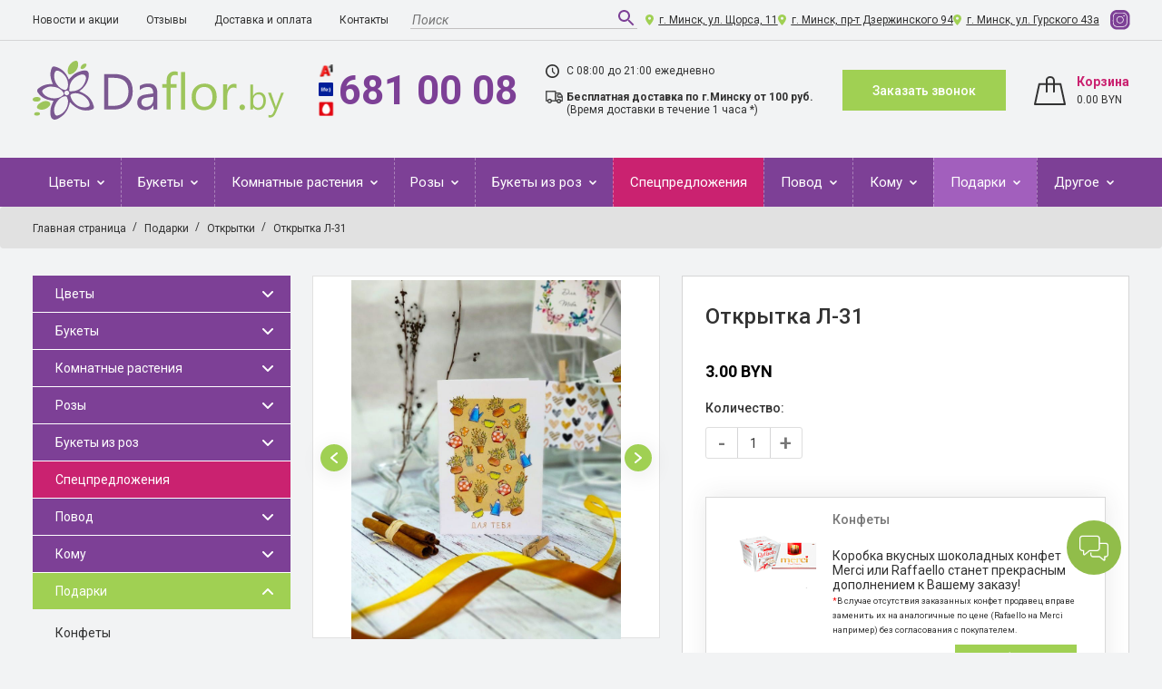

--- FILE ---
content_type: text/html; charset=UTF-8
request_url: https://daflor.by/catalog/otkrytki/otkrytka-l-31/
body_size: 45211
content:
<!DOCTYPE html>
<html xml:lang="ru" lang="ru" >
<head>
    <!-- Google Tag Manager -->
    <script data-skip-moving="true">(function(w,d,s,l,i){w[l]=w[l]||[];w[l].push({'gtm.start':
        new Date().getTime(),event:'gtm.js'});var f=d.getElementsByTagName(s)[0],
        j=d.createElement(s),dl=l!='dataLayer'?'&l='+l:'';j.async=true;j.src=
        'https://www.googletagmanager.com/gtm.js?id='+i+dl;f.parentNode.insertBefore(j,f);
        })(window,document,'script','dataLayer','GTM-56KGV8K');
    </script>
    <!-- End Google Tag Manager -->

	<title>Каталог Открытка Л-31 от магазина daflor</title>
        	<meta http-equiv="X-UA-Compatible" content="IE=edge" />
    <meta name="viewport" content="width=device-width, initial-scale=1, shrink-to-fit=no" />
	<meta name="facebook-domain-verification" content="43zy8wuwie7vqfgtt79hucitfl8szu" />
    <!--[if lt IE 9]>
    <script src="https://oss.maxcdn.com/html5shiv/3.7.3/html5shiv.min.js" data-skip-moving="true"></script>
    <script src="https://oss.maxcdn.com/respond/1.4.2/respond.min.js" data-skip-moving="true"></script><![endif]-->
	<link rel="shortcut icon" type="image/x-icon" href="/favicon.ico" />
		<meta name="description" content="В магазине daflor собран огромный каталог, где не последняя роль отведена разделу Открытка Л-31" />
<script type="text/javascript" data-skip-moving="true">(function(w, d, n) {var cl = "bx-core";var ht = d.documentElement;var htc = ht ? ht.className : undefined;if (htc === undefined || htc.indexOf(cl) !== -1){return;}var ua = n.userAgent;if (/(iPad;)|(iPhone;)/i.test(ua)){cl += " bx-ios";}else if (/Windows/i.test(ua)){cl += ' bx-win';}else if (/Macintosh/i.test(ua)){cl += " bx-mac";}else if (/Linux/i.test(ua) && !/Android/i.test(ua)){cl += " bx-linux";}else if (/Android/i.test(ua)){cl += " bx-android";}cl += (/(ipad|iphone|android|mobile|touch)/i.test(ua) ? " bx-touch" : " bx-no-touch");cl += w.devicePixelRatio && w.devicePixelRatio >= 2? " bx-retina": " bx-no-retina";var ieVersion = -1;if (/AppleWebKit/.test(ua)){cl += " bx-chrome";}else if (/Opera/.test(ua)){cl += " bx-opera";}else if (/Firefox/.test(ua)){cl += " bx-firefox";}ht.className = htc ? htc + " " + cl : cl;})(window, document, navigator);</script>


<link href="/bitrix/js/ui/design-tokens/dist/ui.design-tokens.min.css?175042137022029" type="text/css"  rel="stylesheet" />
<link href="/bitrix/js/ui/fonts/opensans/ui.font.opensans.min.css?17504213702320" type="text/css"  rel="stylesheet" />
<link href="/bitrix/js/main/popup/dist/main.popup.bundle.min.css?175042136826598" type="text/css"  rel="stylesheet" />
<link href="/bitrix/cache/css/s1/daflor/page_49d0d57c61111787c99738ee87a97f04/page_49d0d57c61111787c99738ee87a97f04_v1.css?176954401947886" type="text/css"  rel="stylesheet" />
<link href="/bitrix/cache/css/s1/daflor/template_e5a7e70f6b5f50946e8d6a01d0e2a340/template_e5a7e70f6b5f50946e8d6a01d0e2a340_v1.css?1769544019439851" type="text/css"  data-template-style="true" rel="stylesheet" />







</head>
<body>
<!-- Google Tag Manager (noscript) -->
<noscript><iframe src="https://www.googletagmanager.com/ns.html?id=GTM-56KGV8K"
height="0" width="0" style="display:none;visibility:hidden"></iframe></noscript>
<!-- End Google Tag Manager (noscript) -->
<div id="panel"></div>
<header>
    <div class="top_header">
        <div class="container">
            <div class="top_header_flex">
                <div class="top_menu_btn"><span></span><span></span><span></span></div>
                <div class="top_header_menu">
                    <div class="top_header_menu_close"></div>
                    
<ul>

			<li><a href="/news/">Новости и акции</a></li>
		
			<li><a href="/otzyvy/">Отзывы</a></li>
		
			<li><a href="/dostavka/">Доставка и оплата</a></li>
		
			<li><a href="/contacts/">Контакты</a></li>
		

</ul>
                </div>
                <div class="top_headre_search">
					<form action="/search/" method="get">
                    <input class="top_headre_search__field" type="text" name="q" placeholder="Поиск">
                    <button class="top_headre_search__button" type="submit">
                    <svg width="24" height="24" viewBox="0 0 24 24" fill="none" xmlns="http://www.w3.org/2000/svg">
                        <path d="M15.5 14H14.71L14.43 13.73C15.41 12.59 16 11.11 16 9.5C16 5.91 13.09 3 9.5 3C5.91 3 3 5.91 3 9.5C3 13.09 5.91 16 9.5 16C11.11 16 12.59 15.41 13.73 14.43L14 14.71V15.5L19 20.49L20.49 19L15.5 14ZM9.5 14C7.01 14 5 11.99 5 9.5C5 7.01 7.01 5 9.5 5C11.99 5 14 7.01 14 9.5C14 11.99 11.99 14 9.5 14Z" fill="#7D4096"></path>
                    </svg>
                    </button>
					</form>
                </div>
                <ul class="top_header_contacts">
                <li class="location"><a href="/contacts/">г. Минск, ул. Щорса, 11</a></li>
<li class="location"><a href="/contacts/">г. Минск, пр-т Дзержинского 94</a></li>
<li class="location"><a href="/contacts/">г. Минск, ул. Гурского 43а</a></li>
<li class="iconinst"><a href="https://www.instagram.com/daflor.by/" rel="nofollow"><img src="/local/templates/daflor/img/icons/instagram.svg"></a></li>                </ul>
            </div>

        </div>
    </div>
    <div class="middle_header">
        <div class="container">
            <div class="middle_header_flex">
                <div class="middle_header_flex_left">
                <div class="logo"><a href="/"><img src="/local/templates/daflor/img/logo.svg"/ alt="Доставка цветов в Минске"></a></div>                </div>
                <div class="middle_header_flex_right">
                    <div class="header-mobile-search-wrapper">
                        <div class="header-mobile-search_content">
                            <div class="header-mobile-search_icon">
                                <svg width="36" height="36" viewBox="0 0 24 24" fill="none" xmlns="http://www.w3.org/2000/svg">
                                    <path d="M15.5 14H14.71L14.43 13.73C15.41 12.59 16 11.11 16 9.5C16 5.91 13.09 3 9.5 3C5.91 3 3 5.91 3 9.5C3 13.09 5.91 16 9.5 16C11.11 16 12.59 15.41 13.73 14.43L14 14.71V15.5L19 20.49L20.49 19L15.5 14ZM9.5 14C7.01 14 5 11.99 5 9.5C5 7.01 7.01 5 9.5 5C11.99 5 14 7.01 14 9.5C14 11.99 11.99 14 9.5 14Z" fill="#7D4096"></path>
                                </svg>
                            </div>
                            <div class="header-mobile-search_field">
                                <form action="/search/" method="get">
                                    <input class="top_headre_search__field" type="text" name="q" placeholder="Поиск">
                                    <button class="top_headre_search__button" type="submit">
                                        <svg width="24" height="24" viewBox="0 0 24 24" fill="none" xmlns="http://www.w3.org/2000/svg">
                                            <path d="M15.5 14H14.71L14.43 13.73C15.41 12.59 16 11.11 16 9.5C16 5.91 13.09 3 9.5 3C5.91 3 3 5.91 3 9.5C3 13.09 5.91 16 9.5 16C11.11 16 12.59 15.41 13.73 14.43L14 14.71V15.5L19 20.49L20.49 19L15.5 14ZM9.5 14C7.01 14 5 11.99 5 9.5C5 7.01 7.01 5 9.5 5C11.99 5 14 7.01 14 9.5C14 11.99 11.99 14 9.5 14Z" fill="#7D4096"></path>
                                        </svg>
                                    </button>
                                </form>
                            </div>
                        </div>
                    </div>
                    <div class="phone">
    <div class="icons"><img src="/local/templates/daflor/img/a1.svg"/><img src="/local/templates/daflor/img/life.svg"/><img src="/local/templates/daflor/img/mts.svg"/></div><a href="tel:6810008">681 00 08<img src="/local/templates/daflor/img/phone.svg"/></a>
</div>                    <ul class="work_delivery">
	<li class="work">С 08:00 до 21:00 ежедневно</li>
	<li class="delivery"><strong>Бесплатная доставка по г.Минску от 100 руб.</strong>(Время доставки в течение 1 часа *)</li>
</ul>                    <button class="btn_default" data-toggle="modal" data-target="#feedback">Заказать звонок<img src="/local/templates/daflor/img/email.svg"/></button><a class="basket_link" href="/personal/cart/"><span class="icon"><img src="/local/templates/daflor/img/basket.svg"/></span>
                        <div id="bx_basketFKauiI" class="bx-basket bx-opener"><!--'start_frame_cache_bx_basketFKauiI'--><div class="bx-hdr-profile">
	<div class="text">			<div class="basket_title">Корзина</div>                    <div class="basket_price">
                        0.00 BYN                    </div>
						</div>
</div><!--'end_frame_cache_bx_basketFKauiI'--></div>
                    </a>
                </div>
            </div>
			<p class="message_info_header" style="font-size: 22px;">
			
			</p>
        </div>
    </div>
    <div class="bottom_header">
        <div class="container">
            <div class="mm_btn"><span>Каталог</span>
                <div class="hamburger"><span></span><span></span><span></span></div>
            </div>

            <div class="main_menu">
                <div class="mm_close"></div>
                    <ul class="nav">
    <li class="has_child">
            <a href="/catalog/tsvety/">
                Цветы            </a>
                            <div class="arrow"></div>
                <div class="submenu_container">
                    <div class="row">
                          <!-- second level-->
                                <div class="col-12 col-md-3 col-xl-2">
                                    <ul class="submenu">
                                        <li>
                                            <a href="/catalog/hrizantemy/">
                                                Хризантемы                                            </a>
                                                                                    </li>
                                    </ul>
                                </div>
                              <!-- second level-->
                                <div class="col-12 col-md-3 col-xl-2">
                                    <ul class="submenu">
                                        <li>
                                            <a href="/catalog/gvozdiki/">
                                                Гвоздики                                            </a>
                                                                                    </li>
                                    </ul>
                                </div>
                              <!-- second level-->
                                <div class="col-12 col-md-3 col-xl-2">
                                    <ul class="submenu">
                                        <li>
                                            <a href="/catalog/tyulpany/">
                                                Тюльпаны                                            </a>
                                                                                    </li>
                                    </ul>
                                </div>
                              <!-- second level-->
                                <div class="col-12 col-md-3 col-xl-2">
                                    <ul class="submenu">
                                        <li>
                                            <a href="/catalog/gerbery/">
                                                Герберы                                            </a>
                                                                                    </li>
                                    </ul>
                                </div>
                              <!-- second level-->
                                <div class="col-12 col-md-3 col-xl-2">
                                    <ul class="submenu">
                                        <li>
                                            <a href="/catalog/liliya/">
                                                Лилия                                            </a>
                                                                                    </li>
                                    </ul>
                                </div>
                              <!-- second level-->
                                <div class="col-12 col-md-3 col-xl-2">
                                    <ul class="submenu">
                                        <li>
                                            <a href="/catalog/alstromeriya/">
                                                Альстромерия                                            </a>
                                                                                    </li>
                                    </ul>
                                </div>
                              <!-- second level-->
                                <div class="col-12 col-md-3 col-xl-2">
                                    <ul class="submenu">
                                        <li>
                                            <a href="/catalog/ehustoma/">
                                                Эустома                                            </a>
                                                                                    </li>
                                    </ul>
                                </div>
                              <!-- second level-->
                                <div class="col-12 col-md-3 col-xl-2">
                                    <ul class="submenu">
                                        <li>
                                            <a href="/catalog/irisy/">
                                                Ирисы                                            </a>
                                                                                    </li>
                                    </ul>
                                </div>
                              <!-- second level-->
                                <div class="col-12 col-md-3 col-xl-2">
                                    <ul class="submenu">
                                        <li>
                                            <a href="/catalog/orhidei/">
                                                Орхидея Цимбидиум                                            </a>
                                                                                    </li>
                                    </ul>
                                </div>
                              <!-- second level-->
                                <div class="col-12 col-md-3 col-xl-2">
                                    <ul class="submenu">
                                        <li>
                                            <a href="/catalog/zelen/">
                                                Зелень                                            </a>
                                                                                    </li>
                                    </ul>
                                </div>
                              <!-- second level-->
                                <div class="col-12 col-md-3 col-xl-2">
                                    <ul class="submenu">
                                        <li>
                                            <a href="/catalog/georginy/">
                                                Георгины                                            </a>
                                                                                    </li>
                                    </ul>
                                </div>
                              <!-- second level-->
                                <div class="col-12 col-md-3 col-xl-2">
                                    <ul class="submenu">
                                        <li>
                                            <a href="/catalog/gladiolusy/">
                                                Гладиолусы                                            </a>
                                                                                    </li>
                                    </ul>
                                </div>
                              <!-- second level-->
                                <div class="col-12 col-md-3 col-xl-2">
                                    <ul class="submenu">
                                        <li>
                                            <a href="/catalog/gortenzii/">
                                                Гортензии                                            </a>
                                                                                    </li>
                                    </ul>
                                </div>
                              <!-- second level-->
                                <div class="col-12 col-md-3 col-xl-2">
                                    <ul class="submenu">
                                        <li>
                                            <a href="/catalog/mattiola/">
                                                Маттиола                                            </a>
                                                                                    </li>
                                    </ul>
                                </div>
                              <!-- second level-->
                                <div class="col-12 col-md-3 col-xl-2">
                                    <ul class="submenu">
                                        <li>
                                            <a href="/catalog/piony/">
                                                Пионы                                            </a>
                                                                                    </li>
                                    </ul>
                                </div>
                              <!-- second level-->
                                <div class="col-12 col-md-3 col-xl-2">
                                    <ul class="submenu">
                                        <li>
                                            <a href="/catalog/podsolnukhi/">
                                                Подсолнухи                                            </a>
                                                                                    </li>
                                    </ul>
                                </div>
                              <!-- second level-->
                                <div class="col-12 col-md-3 col-xl-2">
                                    <ul class="submenu">
                                        <li>
                                            <a href="/catalog/proteya/">
                                                Протея                                            </a>
                                                                                    </li>
                                    </ul>
                                </div>
                              <!-- second level-->
                                <div class="col-12 col-md-3 col-xl-2">
                                    <ul class="submenu">
                                        <li>
                                            <a href="/catalog/romashki/">
                                                Ромашки                                            </a>
                                                                                    </li>
                                    </ul>
                                </div>
                              <!-- second level-->
                                <div class="col-12 col-md-3 col-xl-2">
                                    <ul class="submenu">
                                        <li>
                                            <a href="/catalog/sezonnye_tsvety/">
                                                Сезонные цветы                                            </a>
                                                                                    </li>
                                    </ul>
                                </div>
                              <!-- second level-->
                                <div class="col-12 col-md-3 col-xl-2">
                                    <ul class="submenu">
                                        <li>
                                            <a href="/catalog/sukhotsvety/">
                                                Сухоцветы                                            </a>
                                                                                    </li>
                                    </ul>
                                </div>
                              <!-- second level-->
                                <div class="col-12 col-md-3 col-xl-2">
                                    <ul class="submenu">
                                        <li>
                                            <a href="/catalog/frezii/">
                                                Фрезии                                            </a>
                                                                                    </li>
                                    </ul>
                                </div>
                                                        <div class="col-12 col-md-3 col-xl-2">
                                <ul class="submenu">
                                    <li><a href="/catalog/rozy/">Розы</a>
                                    </li>
                                </ul>
                            </div>
                                            </div>
                </div>
                    </li>
    <li class="has_child">
            <a href="/catalog/bukety-cvetov-i-oformlenie/">
                Букеты            </a>
                            <div class="arrow"></div>
                <div class="submenu_container">
                    <div class="row">
                          <!-- second level-->
                                <div class="col-12 col-md-3 col-xl-2">
                                    <ul class="submenu">
                                        <li>
                                            <a href="/catalog/bukety-cvetov-s-alstromeriej/">
                                                С альстромерией                                            </a>
                                                                                    </li>
                                    </ul>
                                </div>
                              <!-- second level-->
                                <div class="col-12 col-md-3 col-xl-2">
                                    <ul class="submenu">
                                        <li>
                                            <a href="/catalog/bukety-s-amarillis/">
                                                С амариллис                                            </a>
                                                                                    </li>
                                    </ul>
                                </div>
                              <!-- second level-->
                                <div class="col-12 col-md-3 col-xl-2">
                                    <ul class="submenu">
                                        <li>
                                            <a href="/catalog/bukety-iz-gvozdiki/">
                                                С гвоздиками                                            </a>
                                                                                    </li>
                                    </ul>
                                </div>
                              <!-- second level-->
                                <div class="col-12 col-md-3 col-xl-2">
                                    <ul class="submenu">
                                        <li>
                                            <a href="/catalog/bukety-iz-gerber/">
                                                С герберами                                            </a>
                                                                                    </li>
                                    </ul>
                                </div>
                              <!-- second level-->
                                <div class="col-12 col-md-3 col-xl-2">
                                    <ul class="submenu">
                                        <li>
                                            <a href="/catalog/bukety-iz-irisov/">
                                                С ирисами                                            </a>
                                                                                    </li>
                                    </ul>
                                </div>
                              <!-- second level-->
                                <div class="col-12 col-md-3 col-xl-2">
                                    <ul class="submenu">
                                        <li>
                                            <a href="/catalog/bukety-iz-lilij/">
                                                С лилиями                                            </a>
                                                                                    </li>
                                    </ul>
                                </div>
                              <!-- second level-->
                                <div class="col-12 col-md-3 col-xl-2">
                                    <ul class="submenu">
                                        <li>
                                            <a href="/catalog/bukety-iz-mattioly/">
                                                С маттиолами                                            </a>
                                                                                    </li>
                                    </ul>
                                </div>
                              <!-- second level-->
                                <div class="col-12 col-md-3 col-xl-2">
                                    <ul class="submenu">
                                        <li>
                                            <a href="/catalog/bukety-iz-podsolnuhov/">
                                                С подсолнухами                                            </a>
                                                                                    </li>
                                    </ul>
                                </div>
                              <!-- second level-->
                                <div class="col-12 col-md-3 col-xl-2">
                                    <ul class="submenu">
                                        <li>
                                            <a href="/catalog/bukety-s-rozami/">
                                                С розами                                            </a>
                                                                                    </li>
                                    </ul>
                                </div>
                              <!-- second level-->
                                <div class="col-12 col-md-3 col-xl-2">
                                    <ul class="submenu">
                                        <li>
                                            <a href="/catalog/bukety-s-tyulpanami/">
                                                С тюльпанами                                            </a>
                                                                                    </li>
                                    </ul>
                                </div>
                              <!-- second level-->
                                <div class="col-12 col-md-3 col-xl-2">
                                    <ul class="submenu">
                                        <li>
                                            <a href="/catalog/bukety-s-freziej/">
                                                С фрезией                                            </a>
                                                                                    </li>
                                    </ul>
                                </div>
                              <!-- second level-->
                                <div class="col-12 col-md-3 col-xl-2">
                                    <ul class="submenu">
                                        <li>
                                            <a href="/catalog/bukety-s-hrizantemami/">
                                                С хризантемами                                            </a>
                                                                                    </li>
                                    </ul>
                                </div>
                              <!-- second level-->
                                <div class="col-12 col-md-3 col-xl-2">
                                    <ul class="submenu">
                                        <li>
                                            <a href="/catalog/bukety-s-ehustomami/">
                                                С эустомами                                            </a>
                                                                                    </li>
                                    </ul>
                                </div>
                              <!-- second level-->
                                <div class="col-12 col-md-3 col-xl-2">
                                    <ul class="submenu">
                                        <li>
                                            <a href="/catalog/v-korzine/">
                                                В корзине                                            </a>
                                                                                    </li>
                                    </ul>
                                </div>
                              <!-- second level-->
                                <div class="col-12 col-md-3 col-xl-2">
                                    <ul class="submenu">
                                        <li>
                                            <a href="/catalog/v-korobke/">
                                                В шляпной коробке                                            </a>
                                                                                    </li>
                                    </ul>
                                </div>
                              <!-- second level-->
                                <div class="col-12 col-md-3 col-xl-2">
                                    <ul class="submenu">
                                        <li>
                                            <a href="/catalog/s-orhideyami/">
                                                С орхидеями                                            </a>
                                                                                    </li>
                                    </ul>
                                </div>
                              <!-- second level-->
                                <div class="col-12 col-md-3 col-xl-2">
                                    <ul class="submenu">
                                        <li>
                                            <a href="/catalog/s-pionami/">
                                                С пионами                                            </a>
                                                                                    </li>
                                    </ul>
                                </div>
                              <!-- second level-->
                                <div class="col-12 col-md-3 col-xl-2">
                                    <ul class="submenu">
                                        <li>
                                            <a href="/catalog/s-gortenziyami/">
                                                С гортензиями                                            </a>
                                                                                    </li>
                                    </ul>
                                </div>
                              <!-- second level-->
                                <div class="col-12 col-md-3 col-xl-2">
                                    <ul class="submenu">
                                        <li>
                                            <a href="/catalog/s-romashkami/">
                                                С ромашками                                            </a>
                                                                                    </li>
                                    </ul>
                                </div>
                              <!-- second level-->
                                <div class="col-12 col-md-3 col-xl-2">
                                    <ul class="submenu">
                                        <li>
                                            <a href="/catalog/drugie/">
                                                Другие                                            </a>
                                                                                    </li>
                                    </ul>
                                </div>
                              <!-- second level-->
                                <div class="col-12 col-md-3 col-xl-2">
                                    <ul class="submenu">
                                        <li>
                                            <a href="/catalog/kompozitsii/">
                                                Композиции                                            </a>
                                                                                    </li>
                                    </ul>
                                </div>
                              <!-- second level-->
                                <div class="col-12 col-md-3 col-xl-2">
                                    <ul class="submenu">
                                        <li>
                                            <a href="/catalog/bukety_s_gipsofiloy/">
                                                С гипсофилой                                            </a>
                                                                                    </li>
                                    </ul>
                                </div>
                              <!-- second level-->
                                <div class="col-12 col-md-3 col-xl-2">
                                    <ul class="submenu">
                                        <li>
                                            <a href="/catalog/s_ranunkulyusam/">
                                                С ранункулюсам                                            </a>
                                                                                    </li>
                                    </ul>
                                </div>
                                                </div>
                </div>
                    </li>
    <li class="has_child">
            <a href="/catalog/gorshechnye/">
                Комнатные растения            </a>
                            <div class="arrow"></div>
                <div class="submenu_container">
                    <div class="row">
                          <!-- second level-->
                                <div class="col-12 col-md-3 col-xl-2">
                                    <ul class="submenu">
                                        <li>
                                            <a href="/catalog/bolshie-rasteniya/">
                                                Большие растения                                            </a>
                                                                                    </li>
                                    </ul>
                                </div>
                              <!-- second level-->
                                <div class="col-12 col-md-3 col-xl-2">
                                    <ul class="submenu">
                                        <li>
                                            <a href="/catalog/listvennye/">
                                                Лиственные                                            </a>
                                                                                    </li>
                                    </ul>
                                </div>
                              <!-- second level-->
                                <div class="col-12 col-md-3 col-xl-2">
                                    <ul class="submenu">
                                        <li>
                                            <a href="/catalog/gorshechnye-cvetuschie/">
                                                Цветущие                                            </a>
                                                                                    </li>
                                    </ul>
                                </div>
                                                </div>
                </div>
                    </li>
    <li class="has_child">
            <a href="/catalog/rozy/">
                Розы            </a>
                            <div class="arrow"></div>
                <div class="submenu_container">
                    <div class="row">
                          <!-- second level-->
                                <div class="col-12 col-md-3 col-xl-2">
                                    <ul class="submenu">
                                        <li>
                                            <a href="/catalog/krasnye/">
                                                Красные розы                                            </a>
                                                                                    </li>
                                    </ul>
                                </div>
                              <!-- second level-->
                                <div class="col-12 col-md-3 col-xl-2">
                                    <ul class="submenu">
                                        <li>
                                            <a href="/catalog/belye/">
                                                Белые розы                                            </a>
                                                                                    </li>
                                    </ul>
                                </div>
                              <!-- second level-->
                                <div class="col-12 col-md-3 col-xl-2">
                                    <ul class="submenu">
                                        <li>
                                            <a href="/catalog/oranzhevye-zheltye/">
                                                Жёлтые розы/оранжевые                                            </a>
                                                                                    </li>
                                    </ul>
                                </div>
                              <!-- second level-->
                                <div class="col-12 col-md-3 col-xl-2">
                                    <ul class="submenu">
                                        <li>
                                            <a href="/catalog/rozovye/">
                                                Розовые розы                                            </a>
                                                                                    </li>
                                    </ul>
                                </div>
                              <!-- second level-->
                                <div class="col-12 col-md-3 col-xl-2">
                                    <ul class="submenu">
                                        <li>
                                            <a href="/catalog/cvetnye/">
                                                Цветные розы                                            </a>
                                                                                    </li>
                                    </ul>
                                </div>
                              <!-- second level-->
                                <div class="col-12 col-md-3 col-xl-2">
                                    <ul class="submenu">
                                        <li>
                                            <a href="/catalog/kustovye/">
                                                Кустовые розы                                            </a>
                                                                                    </li>
                                    </ul>
                                </div>
                              <!-- second level-->
                                <div class="col-12 col-md-3 col-xl-2">
                                    <ul class="submenu">
                                        <li>
                                            <a href="/catalog/rozy-50-sm/">
                                                50 см                                            </a>
                                                                                    </li>
                                    </ul>
                                </div>
                              <!-- second level-->
                                <div class="col-12 col-md-3 col-xl-2">
                                    <ul class="submenu">
                                        <li>
                                            <a href="/catalog/rozy-60-sm/">
                                                60 см                                            </a>
                                                                                    </li>
                                    </ul>
                                </div>
                              <!-- second level-->
                                <div class="col-12 col-md-3 col-xl-2">
                                    <ul class="submenu">
                                        <li>
                                            <a href="/catalog/rozy-70-sm/">
                                                70 см                                            </a>
                                                                                    </li>
                                    </ul>
                                </div>
                              <!-- second level-->
                                <div class="col-12 col-md-3 col-xl-2">
                                    <ul class="submenu">
                                        <li>
                                            <a href="/catalog/rozy-80-sm/">
                                                80 см                                            </a>
                                                                                    </li>
                                    </ul>
                                </div>
                                                </div>
                </div>
                    </li>
    <li class="has_child">
            <a href="/catalog/bukety-iz-roz/">
                Букеты из роз            </a>
                            <div class="arrow"></div>
                <div class="submenu_container">
                    <div class="row">
                          <!-- second level-->
                                <div class="col-12 col-md-3 col-xl-2">
                                    <ul class="submenu">
                                        <li>
                                            <a href="/catalog/7-roz/">
                                                7 роз                                            </a>
                                                                                    </li>
                                    </ul>
                                </div>
                              <!-- second level-->
                                <div class="col-12 col-md-3 col-xl-2">
                                    <ul class="submenu">
                                        <li>
                                            <a href="/catalog/9-roz/">
                                                9 роз                                            </a>
                                                                                    </li>
                                    </ul>
                                </div>
                              <!-- second level-->
                                <div class="col-12 col-md-3 col-xl-2">
                                    <ul class="submenu">
                                        <li>
                                            <a href="/catalog/11-roz/">
                                                11 роз                                            </a>
                                                                                    </li>
                                    </ul>
                                </div>
                              <!-- second level-->
                                <div class="col-12 col-md-3 col-xl-2">
                                    <ul class="submenu">
                                        <li>
                                            <a href="/catalog/15-roz/">
                                                15 роз                                            </a>
                                                                                    </li>
                                    </ul>
                                </div>
                              <!-- second level-->
                                <div class="col-12 col-md-3 col-xl-2">
                                    <ul class="submenu">
                                        <li>
                                            <a href="/catalog/21-roza/">
                                                21 роза                                            </a>
                                                                                    </li>
                                    </ul>
                                </div>
                              <!-- second level-->
                                <div class="col-12 col-md-3 col-xl-2">
                                    <ul class="submenu">
                                        <li>
                                            <a href="/catalog/25-roz/">
                                                25 роз                                            </a>
                                                                                    </li>
                                    </ul>
                                </div>
                              <!-- second level-->
                                <div class="col-12 col-md-3 col-xl-2">
                                    <ul class="submenu">
                                        <li>
                                            <a href="/catalog/35-roz/">
                                                35 роз                                            </a>
                                                                                    </li>
                                    </ul>
                                </div>
                              <!-- second level-->
                                <div class="col-12 col-md-3 col-xl-2">
                                    <ul class="submenu">
                                        <li>
                                            <a href="/catalog/51-roza/">
                                                51 роза                                            </a>
                                                                                    </li>
                                    </ul>
                                </div>
                              <!-- second level-->
                                <div class="col-12 col-md-3 col-xl-2">
                                    <ul class="submenu">
                                        <li>
                                            <a href="/catalog/55-roz/">
                                                55 роз                                            </a>
                                                                                    </li>
                                    </ul>
                                </div>
                              <!-- second level-->
                                <div class="col-12 col-md-3 col-xl-2">
                                    <ul class="submenu">
                                        <li>
                                            <a href="/catalog/101-roza/">
                                                101 роза                                            </a>
                                                                                    </li>
                                    </ul>
                                </div>
                              <!-- second level-->
                                <div class="col-12 col-md-3 col-xl-2">
                                    <ul class="submenu">
                                        <li>
                                            <a href="/catalog/201-roza/">
                                                201 роза                                            </a>
                                                                                    </li>
                                    </ul>
                                </div>
                                                </div>
                </div>
                    </li>
    <li class="">
            <a href="/catalog/supercena/">
                Спецпредложения            </a>
                    </li>
    <li class="has_child">
            <a href="/catalog/po-kakomu-povodu/">
                Повод            </a>
                            <div class="arrow"></div>
                <div class="submenu_container">
                    <div class="row">
                          <!-- second level-->
                                <div class="col-12 col-md-3 col-xl-2">
                                    <ul class="submenu">
                                        <li>
                                            <a href="/catalog/birthday/">
                                                На день рождения                                            </a>
                                                                                    </li>
                                    </ul>
                                </div>
                              <!-- second level-->
                                <div class="col-12 col-md-3 col-xl-2">
                                    <ul class="submenu">
                                        <li>
                                            <a href="/catalog/jubilee/">
                                                На юбилей                                            </a>
                                                                                    </li>
                                    </ul>
                                </div>
                              <!-- second level-->
                                <div class="col-12 col-md-3 col-xl-2">
                                    <ul class="submenu">
                                        <li>
                                            <a href="/catalog/buket-na-svadbu/">
                                                На свадьбу                                            </a>
                                                                                    </li>
                                    </ul>
                                </div>
                              <!-- second level-->
                                <div class="col-12 col-md-3 col-xl-2">
                                    <ul class="submenu">
                                        <li>
                                            <a href="/catalog/buket-na-svidanie/">
                                                На свидание                                            </a>
                                                                                    </li>
                                    </ul>
                                </div>
                              <!-- second level-->
                                <div class="col-12 col-md-3 col-xl-2">
                                    <ul class="submenu">
                                        <li>
                                            <a href="/catalog/buket-na-vypisku/">
                                                На выписку                                            </a>
                                                                                    </li>
                                    </ul>
                                </div>
                              <!-- second level-->
                                <div class="col-12 col-md-3 col-xl-2">
                                    <ul class="submenu">
                                        <li>
                                            <a href="/catalog/buket-na-14-fevralya/">
                                                На 14 февраля                                            </a>
                                                                                    </li>
                                    </ul>
                                </div>
                              <!-- second level-->
                                <div class="col-12 col-md-3 col-xl-2">
                                    <ul class="submenu">
                                        <li>
                                            <a href="/catalog/buket-na-8-marta/">
                                                На 8 марта                                            </a>
                                                                                    </li>
                                    </ul>
                                </div>
                              <!-- second level-->
                                <div class="col-12 col-md-3 col-xl-2">
                                    <ul class="submenu">
                                        <li>
                                            <a href="/catalog/buket-na-poslednij-zvonok/">
                                                На последний звонок                                            </a>
                                                                                    </li>
                                    </ul>
                                </div>
                              <!-- second level-->
                                <div class="col-12 col-md-3 col-xl-2">
                                    <ul class="submenu">
                                        <li>
                                            <a href="/catalog/buket-na-1-sentyabrya/">
                                                На 1 сентября                                            </a>
                                                                                    </li>
                                    </ul>
                                </div>
                              <!-- second level-->
                                <div class="col-12 col-md-3 col-xl-2">
                                    <ul class="submenu">
                                        <li>
                                            <a href="/catalog/buket-na-den-uchitelya/">
                                                На день учителя                                            </a>
                                                                                    </li>
                                    </ul>
                                </div>
                              <!-- second level-->
                                <div class="col-12 col-md-3 col-xl-2">
                                    <ul class="submenu">
                                        <li>
                                            <a href="/catalog/buket-na-den-materi/">
                                                На день матери                                            </a>
                                                                                    </li>
                                    </ul>
                                </div>
                              <!-- second level-->
                                <div class="col-12 col-md-3 col-xl-2">
                                    <ul class="submenu">
                                        <li>
                                            <a href="/catalog/bez_povoda/">
                                                Без повода                                            </a>
                                                                                    </li>
                                    </ul>
                                </div>
                              <!-- second level-->
                                <div class="col-12 col-md-3 col-xl-2">
                                    <ul class="submenu">
                                        <li>
                                            <a href="/catalog/vypusknoy/">
                                                Выпускной                                            </a>
                                                                                    </li>
                                    </ul>
                                </div>
                              <!-- second level-->
                                <div class="col-12 col-md-3 col-xl-2">
                                    <ul class="submenu">
                                        <li>
                                            <a href="/catalog/godovshchina/">
                                                Годовщина                                            </a>
                                                                                    </li>
                                    </ul>
                                </div>
                              <!-- second level-->
                                <div class="col-12 col-md-3 col-xl-2">
                                    <ul class="submenu">
                                        <li>
                                            <a href="/catalog/kompliment/">
                                                Комплимент                                            </a>
                                                                                    </li>
                                    </ul>
                                </div>
                              <!-- second level-->
                                <div class="col-12 col-md-3 col-xl-2">
                                    <ul class="submenu">
                                        <li>
                                            <a href="/catalog/novyy_god/">
                                                Новый год                                            </a>
                                                                                    </li>
                                    </ul>
                                </div>
                              <!-- second level-->
                                <div class="col-12 col-md-3 col-xl-2">
                                    <ul class="submenu">
                                        <li>
                                            <a href="/catalog/pokhod_v_gosti/">
                                                Поход в гости                                            </a>
                                                                                    </li>
                                    </ul>
                                </div>
                                                </div>
                </div>
                    </li>
    <li class="has_child">
            <a href="/catalog/dlya-kogo/">
                Кому            </a>
                            <div class="arrow"></div>
                <div class="submenu_container">
                    <div class="row">
                          <!-- second level-->
                                <div class="col-12 col-md-3 col-xl-2">
                                    <ul class="submenu">
                                        <li>
                                            <a href="/catalog/buket-dlya-mamy/">
                                                Для мамы                                            </a>
                                                                                    </li>
                                    </ul>
                                </div>
                              <!-- second level-->
                                <div class="col-12 col-md-3 col-xl-2">
                                    <ul class="submenu">
                                        <li>
                                            <a href="/catalog/buket-dlya-lyubimoj/">
                                                Для любимой                                            </a>
                                                                                    </li>
                                    </ul>
                                </div>
                              <!-- second level-->
                                <div class="col-12 col-md-3 col-xl-2">
                                    <ul class="submenu">
                                        <li>
                                            <a href="/catalog/buket-dlya-kollegi/">
                                                Для коллеги                                            </a>
                                                                                    </li>
                                    </ul>
                                </div>
                              <!-- second level-->
                                <div class="col-12 col-md-3 col-xl-2">
                                    <ul class="submenu">
                                        <li>
                                            <a href="/catalog/buket-dlya-sestry/">
                                                Для сестры                                            </a>
                                                                                    </li>
                                    </ul>
                                </div>
                              <!-- second level-->
                                <div class="col-12 col-md-3 col-xl-2">
                                    <ul class="submenu">
                                        <li>
                                            <a href="/catalog/buket-dlya-muzhchiny/">
                                                Для мужчины                                            </a>
                                                                                    </li>
                                    </ul>
                                </div>
                              <!-- second level-->
                                <div class="col-12 col-md-3 col-xl-2">
                                    <ul class="submenu">
                                        <li>
                                            <a href="/catalog/dlya_byvshey/">
                                                Для бывшей                                            </a>
                                                                                    </li>
                                    </ul>
                                </div>
                              <!-- second level-->
                                <div class="col-12 col-md-3 col-xl-2">
                                    <ul class="submenu">
                                        <li>
                                            <a href="/catalog/dlya_dochki/">
                                                Для дочки                                            </a>
                                                                                    </li>
                                    </ul>
                                </div>
                              <!-- second level-->
                                <div class="col-12 col-md-3 col-xl-2">
                                    <ul class="submenu">
                                        <li>
                                            <a href="/catalog/dlya_zheny/">
                                                Для жены                                            </a>
                                                                                    </li>
                                    </ul>
                                </div>
                              <!-- second level-->
                                <div class="col-12 col-md-3 col-xl-2">
                                    <ul class="submenu">
                                        <li>
                                            <a href="/catalog/dlya_podrugi/">
                                                Для подруги                                            </a>
                                                                                    </li>
                                    </ul>
                                </div>
                              <!-- second level-->
                                <div class="col-12 col-md-3 col-xl-2">
                                    <ul class="submenu">
                                        <li>
                                            <a href="/catalog/dlya_prepodavatelya/">
                                                Для преподавателя                                            </a>
                                                                                    </li>
                                    </ul>
                                </div>
                              <!-- second level-->
                                <div class="col-12 col-md-3 col-xl-2">
                                    <ul class="submenu">
                                        <li>
                                            <a href="/catalog/dlya_tyeshchi/">
                                                Для Тёщи                                            </a>
                                                                                    </li>
                                    </ul>
                                </div>
                                                </div>
                </div>
                    </li>
    <li class="has_child selected">
            <a href="/catalog/podarki/" class="active">
                Подарки            </a>
                            <div class="arrow act"></div>
                <div class="submenu_container">
                    <div class="row">
                          <!-- second level-->
                                <div class="col-12 col-md-3 col-xl-2">
                                    <ul class="submenu">
                                        <li>
                                            <a href="/catalog/podarki-konfety/">
                                                Конфеты                                            </a>
                                                                                    </li>
                                    </ul>
                                </div>
                              <!-- second level-->
                                <div class="col-12 col-md-3 col-xl-2">
                                    <ul class="submenu">
                                        <li>
                                            <a href="/catalog/vozdushnye_shary/">
                                                Воздушные шары                                            </a>
                                                                                    </li>
                                    </ul>
                                </div>
                              <!-- second level-->
                                <div class="col-12 col-md-3 col-xl-2">
                                    <ul class="submenu">
                                        <li>
                                            <a href="/catalog/kartochki-dlya-buketa-7-5x7-5/">
                                                Карточки для букета 7,5х7,5                                            </a>
                                                                                    </li>
                                    </ul>
                                </div>
                              <!-- second level-->
                                <div class="col-12 col-md-3 col-xl-2">
                                    <ul class="submenu">
                                        <li>
                                            <a href="/catalog/konverty-dlya-deneg/">
                                                Конверты для денег                                            </a>
                                                                                    </li>
                                    </ul>
                                </div>
                              <!-- second level-->
                                <div class="col-12 col-md-3 col-xl-2">
                                    <ul class="submenu">
                                        <li>
                                            <a href="/catalog/otkrytki/" class="active">
                                                Открытки                                            </a>
                                                                                    </li>
                                    </ul>
                                </div>
                              <!-- second level-->
                                <div class="col-12 col-md-3 col-xl-2">
                                    <ul class="submenu">
                                        <li>
                                            <a href="/catalog/folgirovannye_shary/">
                                                Фольгированные шары                                            </a>
                                                                                    </li>
                                    </ul>
                                </div>
                              <!-- second level-->
                                <div class="col-12 col-md-3 col-xl-2">
                                    <ul class="submenu">
                                        <li>
                                            <a href="/catalog/myagkie-igrushki/">
                                                Мягкие Игрушки                                            </a>
                                                                                    </li>
                                    </ul>
                                </div>
                                                </div>
                </div>
                    </li>
    <li class="has_child">
            <a href="/catalog/drugoe/">
                Другое            </a>
                            <div class="arrow"></div>
                <div class="submenu_container">
                    <div class="row">
                          <!-- second level-->
                                <div class="col-12 col-md-3 col-xl-2">
                                    <ul class="submenu">
                                        <li>
                                            <a href="/catalog/cvety-pod-zakaz/">
                                                Экзотика (заказ)                                            </a>
                                                                                    </li>
                                    </ul>
                                </div>
                              <!-- second level-->
                                <div class="col-12 col-md-3 col-xl-2">
                                    <ul class="submenu">
                                        <li>
                                            <a href="/catalog/ozelenenie/">
                                                Озеленение                                            </a>
                                                                                    </li>
                                    </ul>
                                </div>
                              <!-- second level-->
                                <div class="col-12 col-md-3 col-xl-2">
                                    <ul class="submenu">
                                        <li>
                                            <a href="/catalog/svadebnyj-buket-nevesty/">
                                                Свадьба                                            </a>
                                                                                    </li>
                                    </ul>
                                </div>
                              <!-- second level-->
                                <div class="col-12 col-md-3 col-xl-2">
                                    <ul class="submenu">
                                        <li>
                                            <a href="/catalog/gorshki-dlya-cvetov/">
                                                Горшки для цветов                                            </a>
                                                                                    </li>
                                    </ul>
                                </div>
                              <!-- second level-->
                                <div class="col-12 col-md-3 col-xl-2">
                                    <ul class="submenu">
                                        <li>
                                            <a href="/catalog/vazy/">
                                                Вазы                                            </a>
                                                                                    </li>
                                    </ul>
                                </div>
                              <!-- second level-->
                                <div class="col-12 col-md-3 col-xl-2">
                                    <ul class="submenu">
                                        <li>
                                            <a href="/catalog/grunty/">
                                                Растительные грунты                                            </a>
                                                                                    </li>
                                    </ul>
                                </div>
                                                </div>
                </div>
                    </li>
    </ul>

                
<ul class="nav top_nav desktop_hide">

			<li><a href="/news/">Новости и акции</a></li>
		
			<li><a href="/otzyvy/">Отзывы</a></li>
		
			<li><a href="/dostavka/">Доставка и оплата</a></li>
		
			<li><a href="/contacts/">Контакты</a></li>
		

</ul>
                <ul class="top_header_contacts desktop_hide">
                    <li class="location"><a href="/contacts/">г. Минск, ул. Щорса, 11</a></li>
<li class="location"><a href="/contacts/">г. Минск, пр-т Дзержинского 94</a></li>
<li class="location"><a href="/contacts/">г. Минск, ул. Гурского 43а</a></li>
<li class="iconinst"><a href="https://www.instagram.com/daflor.by/" rel="nofollow"><img src="/local/templates/daflor/img/icons/instagram.svg"></a></li>                    <ul class="work_delivery">
    <li class="mobile_phone"><a href="tel:681 00 08">681 00 08</a></li>
    <li class="email_info"><a href="mailto:info@daflor.by">info@daflor.by</a></li>
    <li class="work">С 08:00 до 21:00 ежедневно</li>
    <li class="delivery"><strong>Бесплатная доставка по г.Минску от 100 руб.</strong>(Время доставки в течение 1 часа *)</li>
</ul>                </ul>
            </div>
        </div>
    </div>
</header>
<div class="breadcrumb" itemprop="http://schema.org/breadcrumb" itemscope itemtype="http://schema.org/BreadcrumbList"><div class="container"><ul>
			<li itemprop="itemListElement" itemscope itemtype="http://schema.org/ListItem">
				<a href="/" title="Главная страница" itemprop="item">
					<span itemprop="name">Главная страница</span>
				</a>
				<meta itemprop="position" content="1" />
			</li>
			<li itemprop="itemListElement" itemscope itemtype="http://schema.org/ListItem">
				<a href="/catalog/podarki/" title="Подарки" itemprop="item">
					<span itemprop="name">Подарки</span>
				</a>
				<meta itemprop="position" content="3" />
			</li>
			<li itemprop="itemListElement" itemscope itemtype="http://schema.org/ListItem">
				<a href="/catalog/otkrytki/" title="Открытки" itemprop="item">
					<span itemprop="name">Открытки</span>
				</a>
				<meta itemprop="position" content="4" />
			</li>
			<li itemprop="itemListElement" itemscope itemtype="http://schema.org/ListItem">
				<a class="disabled" href="" title="Открытка Л-31" itemprop="item">
					<span itemprop="name">Открытка Л-31</span>
				</a>
				<meta itemprop="position" content="5" />
			</li><div style="clear:both"></div></ul></div></div><div class="page_content">
	<div class="container">
		<div class="row">
			<div class="col-12 col-xl-3 sidebar">
				 <ul class="sidebar_catalog">
    
        
        
        
                            <li><a rel="nofollow" href="/catalog/tsvety/">Цветы</a>
                    <div class="arrow"></div>
                    <div class="submenu_container">
                        <div class="row">
                            <div class="col-12">
                                <ul class="submenu">
            
        
            
        
        
        
                            <li><a rel="nofollow" href="/catalog/hrizantemy/">Хризантемы</a>
                    <div class="arrow"></div>
                    <ul>
            
        
            
        
        
        
                            <li><a rel="nofollow" href="/catalog/hrizantemy-kustovye/">Кустовые</a></li>
            
        
            
        
        
        
                            <li><a rel="nofollow" href="/catalog/hrizantemy-odinochnye/">Одиночные</a></li>
            
        
            
        
        
        
                            <li><a rel="nofollow" href="/catalog/hrizantemy-santini/">Сантини</a></li>
            
        
            
                                    </ul></li>                    
        
        
                            <li><a rel="nofollow" href="/catalog/gvozdiki/">Гвоздики</a>
                    <div class="arrow"></div>
                    <ul>
            
        
            
        
        
        
                            <li><a rel="nofollow" href="/catalog/odinochnye/">Гвоздики Одиночные</a></li>
            
        
            
        
        
        
                            <li><a rel="nofollow" href="/catalog/shabo/">Шабо</a></li>
            
        
            
                                    </ul></li>                    
        
        
                            <li><a rel="nofollow" href="/catalog/tyulpany/">Тюльпаны</a></li>
            
        
            
        
        
        
                            <li><a rel="nofollow" href="/catalog/gerbery/">Герберы</a></li>
            
        
            
        
        
        
                            <li><a rel="nofollow" href="/catalog/liliya/">Лилия</a></li>
            
        
            
        
        
        
                            <li><a rel="nofollow" href="/catalog/alstromeriya/">Альстромерия</a></li>
            
        
            
        
        
        
                            <li><a rel="nofollow" href="/catalog/ehustoma/">Эустома</a></li>
            
        
            
        
        
        
                            <li><a rel="nofollow" href="/catalog/irisy/">Ирисы</a></li>
            
        
            
        
        
        
                            <li><a rel="nofollow" href="/catalog/orhidei/">Орхидея Цимбидиум</a></li>
            
        
            
        
        
        
                            <li><a rel="nofollow" href="/catalog/zelen/">Зелень</a>
                    <div class="arrow"></div>
                    <ul>
            
        
            
        
        
        
                            <li><a rel="nofollow" href="/catalog/asparagus/">Аспарагус</a></li>
            
        
            
        
        
        
                            <li><a rel="nofollow" href="/catalog/limonium/">Лимониум</a></li>
            
        
            
        
        
        
                            <li><a rel="nofollow" href="/catalog/evkalipt/">Эвкалипт</a></li>
            
        
            
                                    </ul></li>                    
        
        
                            <li><a rel="nofollow" href="/catalog/georginy/">Георгины</a></li>
            
        
            
        
        
        
                            <li><a rel="nofollow" href="/catalog/gladiolusy/">Гладиолусы</a></li>
            
        
            
        
        
        
                            <li><a rel="nofollow" href="/catalog/gortenzii/">Гортензии</a></li>
            
        
            
        
        
        
                            <li><a rel="nofollow" href="/catalog/mattiola/">Маттиола</a></li>
            
        
            
        
        
        
                            <li><a rel="nofollow" href="/catalog/piony/">Пионы</a></li>
            
        
            
        
        
        
                            <li><a rel="nofollow" href="/catalog/podsolnukhi/">Подсолнухи</a></li>
            
        
            
        
        
        
                            <li><a rel="nofollow" href="/catalog/proteya/">Протея</a></li>
            
        
            
        
        
        
                            <li><a rel="nofollow" href="/catalog/romashki/">Ромашки</a></li>
            
        
            
        
        
        
                            <li><a rel="nofollow" href="/catalog/sezonnye_tsvety/">Сезонные цветы</a></li>
            
        
            
        
        
        
                            <li><a rel="nofollow" href="/catalog/sukhotsvety/">Сухоцветы</a></li>
            
        
            
        
        
        
                            <li><a rel="nofollow" href="/catalog/frezii/">Фрезии</a></li>
            
        
            
        
        
        
                            <li><a rel="nofollow" href="/catalog/rozy/">Розы</a></li>
            
        
            
                                                    </ul></div></div></div></li>
                    
        
        
                            <li><a rel="nofollow" href="/catalog/bukety-cvetov-i-oformlenie/">Букеты</a>
                    <div class="arrow"></div>
                    <div class="submenu_container">
                        <div class="row">
                            <div class="col-12">
                                <ul class="submenu">
            
        
            
        
        
        
                            <li><a rel="nofollow" href="/catalog/bukety-cvetov-s-alstromeriej/">С альстромерией</a></li>
            
        
            
        
        
        
                            <li><a rel="nofollow" href="/catalog/bukety-s-amarillis/">С амариллис</a></li>
            
        
            
        
        
        
                            <li><a rel="nofollow" href="/catalog/bukety-iz-gvozdiki/">С гвоздиками</a></li>
            
        
            
        
        
        
                            <li><a rel="nofollow" href="/catalog/bukety-iz-gerber/">С герберами</a></li>
            
        
            
        
        
        
                            <li><a rel="nofollow" href="/catalog/bukety-iz-irisov/">С ирисами</a></li>
            
        
            
        
        
        
                            <li><a rel="nofollow" href="/catalog/bukety-iz-lilij/">С лилиями</a></li>
            
        
            
        
        
        
                            <li><a rel="nofollow" href="/catalog/bukety-iz-mattioly/">С маттиолами</a></li>
            
        
            
        
        
        
                            <li><a rel="nofollow" href="/catalog/bukety-iz-podsolnuhov/">С подсолнухами</a></li>
            
        
            
        
        
        
                            <li><a rel="nofollow" href="/catalog/bukety-s-rozami/">С розами</a></li>
            
        
            
        
        
        
                            <li><a rel="nofollow" href="/catalog/bukety-s-tyulpanami/">С тюльпанами</a></li>
            
        
            
        
        
        
                            <li><a rel="nofollow" href="/catalog/bukety-s-freziej/">С фрезией</a></li>
            
        
            
        
        
        
                            <li><a rel="nofollow" href="/catalog/bukety-s-hrizantemami/">С хризантемами</a></li>
            
        
            
        
        
        
                            <li><a rel="nofollow" href="/catalog/bukety-s-ehustomami/">С эустомами</a></li>
            
        
            
        
        
        
                            <li><a rel="nofollow" href="/catalog/v-korzine/">В корзине</a></li>
            
        
            
        
        
        
                            <li><a rel="nofollow" href="/catalog/v-korobke/">В шляпной коробке</a></li>
            
        
            
        
        
        
                            <li><a rel="nofollow" href="/catalog/s-orhideyami/">С орхидеями</a></li>
            
        
            
        
        
        
                            <li><a rel="nofollow" href="/catalog/s-pionami/">С пионами</a></li>
            
        
            
        
        
        
                            <li><a rel="nofollow" href="/catalog/s-gortenziyami/">С гортензиями</a></li>
            
        
            
        
        
        
                            <li><a rel="nofollow" href="/catalog/s-romashkami/">С ромашками</a></li>
            
        
            
        
        
        
                            <li><a rel="nofollow" href="/catalog/drugie/">Другие</a></li>
            
        
            
        
        
        
                            <li><a rel="nofollow" href="/catalog/kompozitsii/">Композиции</a></li>
            
        
            
        
        
        
                            <li><a rel="nofollow" href="/catalog/bukety_s_gipsofiloy/">С гипсофилой</a></li>
            
        
            
        
        
        
                            <li><a rel="nofollow" href="/catalog/s_ranunkulyusam/">С ранункулюсам</a></li>
            
        
            
                                                    </ul></div></div></div></li>
                    
        
        
                            <li><a rel="nofollow" href="/catalog/gorshechnye/">Комнатные растения</a>
                    <div class="arrow"></div>
                    <div class="submenu_container">
                        <div class="row">
                            <div class="col-12">
                                <ul class="submenu">
            
        
            
        
        
        
                            <li><a rel="nofollow" href="/catalog/bolshie-rasteniya/">Большие растения</a></li>
            
        
            
        
        
        
                            <li><a rel="nofollow" href="/catalog/listvennye/">Лиственные</a>
                    <div class="arrow"></div>
                    <ul>
            
        
            
        
        
        
                            <li><a rel="nofollow" href="/catalog/aglaonema/">Аглаонема</a></li>
            
        
            
        
        
        
                            <li><a rel="nofollow" href="/catalog/aloe_vera/">Алое вера</a></li>
            
        
            
        
        
        
                            <li><a rel="nofollow" href="/catalog/areka/">Арека</a></li>
            
        
            
        
        
        
                            <li><a rel="nofollow" href="/catalog/bonsai/">Бонсаи</a></li>
            
        
            
        
        
        
                            <li><a rel="nofollow" href="/catalog/dratsena/">Драцена</a></li>
            
        
            
        
        
        
                            <li><a rel="nofollow" href="/catalog/dratsena_lemon_laym/">Драцена Лемон Лайм</a></li>
            
        
            
        
        
        
                            <li><a rel="nofollow" href="/catalog/zamiokulkasy/">Замиокулькасы</a></li>
            
        
            
        
        
        
                            <li><a rel="nofollow" href="/catalog/kaktusy/">Кактусы</a></li>
            
        
            
        
        
        
                            <li><a rel="nofollow" href="/catalog/komnatnyy_bambuk/">Комнатный бамбук</a></li>
            
        
            
        
        
        
                            <li><a rel="nofollow" href="/catalog/kroton/">Кротон</a></li>
            
        
            
        
        
        
                            <li><a rel="nofollow" href="/catalog/monstery/">Монстеры</a></li>
            
        
            
        
        
        
                            <li><a rel="nofollow" href="/catalog/palma_dipsis/">Пальма Дипсис</a></li>
            
        
            
        
        
        
                            <li><a rel="nofollow" href="/catalog/palma_tsikas/">Пальма Цикас</a></li>
            
        
            
        
        
        
                            <li><a rel="nofollow" href="/catalog/palmy/">Пальмы</a></li>
            
        
            
        
        
        
                            <li><a rel="nofollow" href="/catalog/plyushch/">Плющ</a></li>
            
        
            
        
        
        
                            <li><a rel="nofollow" href="/catalog/sansevieriya/">Сансевиерия</a></li>
            
        
            
        
        
        
                            <li><a rel="nofollow" href="/catalog/spatifillum_sensatsiya/">Спатифиллум Сенсация</a></li>
            
        
            
        
        
        
                            <li><a rel="nofollow" href="/catalog/fikus_moklame/">Фикус Мокламе</a></li>
            
        
            
        
        
        
                            <li><a rel="nofollow" href="/catalog/fikusy/">Фикусы</a></li>
            
        
            
        
        
        
                            <li><a rel="nofollow" href="/catalog/fikusy_bendzhamina/">Фикусы Бенджамина</a></li>
            
        
            
        
        
        
                            <li><a rel="nofollow" href="/catalog/fikusy_lirata/">Фикусы Лирата</a></li>
            
        
            
        
        
        
                            <li><a rel="nofollow" href="/catalog/chernyy_zamiokulkas/">Черный замиокулькас</a></li>
            
        
            
        
        
        
                            <li><a rel="nofollow" href="/catalog/yukki/">Юкки</a></li>
            
        
            
                                    </ul></li>                    
        
        
                            <li><a rel="nofollow" href="/catalog/gorshechnye-cvetuschie/">Цветущие</a>
                    <div class="arrow"></div>
                    <ul>
            
        
            
        
        
        
                            <li><a rel="nofollow" href="/catalog/azalii/">Азалии</a></li>
            
        
            
        
        
        
                            <li><a rel="nofollow" href="/catalog/amarillisy/">Амариллисы</a></li>
            
        
            
        
        
        
                            <li><a rel="nofollow" href="/catalog/anturiumy/">Антуриумы</a></li>
            
        
            
        
        
        
                            <li><a rel="nofollow" href="/catalog/ardiziya/">Ардизия</a></li>
            
        
            
        
        
        
                            <li><a rel="nofollow" href="/catalog/begonii/">Бегонии</a></li>
            
        
            
        
        
        
                            <li><a rel="nofollow" href="/catalog/gloksiniya/">Глоксинии</a></li>
            
        
            
        
        
        
                            <li><a rel="nofollow" href="/catalog/dekabristy/">Декабристы</a></li>
            
        
            
        
        
        
                            <li><a rel="nofollow" href="/catalog/kalankhoe/">Каланхоэ</a></li>
            
        
            
        
        
        
                            <li><a rel="nofollow" href="/catalog/komnatnye_limony/">Комнатные лимоны</a></li>
            
        
            
        
        
        
                            <li><a rel="nofollow" href="/catalog/kofeynye_derevya/">Кофейные деревья</a></li>
            
        
            
        
        
        
                            <li><a rel="nofollow" href="/catalog/kumkvat/">Кумкват</a></li>
            
        
            
        
        
        
                            <li><a rel="nofollow" href="/catalog/lavanda_v_gorshke/">Лаванда в горшке</a></li>
            
        
            
        
        
        
                            <li><a rel="nofollow" href="/catalog/mandarinovoe_derevo/">Мандариновое дерево</a></li>
            
        
            
        
        
        
                            <li><a rel="nofollow" href="/catalog/mirt/">Мирт</a></li>
            
        
            
        
        
        
                            <li><a rel="nofollow" href="/catalog/orkhidei/">Орхидеи</a></li>
            
        
            
        
        
        
                            <li><a rel="nofollow" href="/catalog/roza_kordana/">Роза Кордана</a></li>
            
        
            
        
        
        
                            <li><a rel="nofollow" href="/catalog/spatifillum/">Спатифиллумы</a></li>
            
        
            
        
        
        
                            <li><a rel="nofollow" href="/catalog/tillandsiya/">Тилландсия</a></li>
            
        
            
        
        
        
                            <li><a rel="nofollow" href="/catalog/fialki/">Фиалки</a></li>
            
        
            
        
        
        
                            <li><a rel="nofollow" href="/catalog/tsiklamen/">Цикламены</a></li>
            
        
            
                                    </ul></li>                </ul></div></div></div></li>
                    
        
        
                            <li><a rel="nofollow" href="/catalog/rozy/">Розы</a>
                    <div class="arrow"></div>
                    <div class="submenu_container">
                        <div class="row">
                            <div class="col-12">
                                <ul class="submenu">
            
        
            
        
        
        
                            <li><a rel="nofollow" href="/catalog/krasnye/">Красные розы</a></li>
            
        
            
        
        
        
                            <li><a rel="nofollow" href="/catalog/belye/">Белые розы</a></li>
            
        
            
        
        
        
                            <li><a rel="nofollow" href="/catalog/oranzhevye-zheltye/">Жёлтые розы/оранжевые</a></li>
            
        
            
        
        
        
                            <li><a rel="nofollow" href="/catalog/rozovye/">Розовые розы</a></li>
            
        
            
        
        
        
                            <li><a rel="nofollow" href="/catalog/cvetnye/">Цветные розы</a></li>
            
        
            
        
        
        
                            <li><a rel="nofollow" href="/catalog/kustovye/">Кустовые розы</a></li>
            
        
            
        
        
        
                            <li><a rel="nofollow" href="/catalog/rozy-50-sm/">50 см</a></li>
            
        
            
        
        
        
                            <li><a rel="nofollow" href="/catalog/rozy-60-sm/">60 см</a></li>
            
        
            
        
        
        
                            <li><a rel="nofollow" href="/catalog/rozy-70-sm/">70 см</a></li>
            
        
            
        
        
        
                            <li><a rel="nofollow" href="/catalog/rozy-80-sm/">80 см</a></li>
            
        
            
                                                    </ul></div></div></div></li>
                    
        
        
                            <li><a rel="nofollow" href="/catalog/bukety-iz-roz/">Букеты из роз</a>
                    <div class="arrow"></div>
                    <div class="submenu_container">
                        <div class="row">
                            <div class="col-12">
                                <ul class="submenu">
            
        
            
        
        
        
                            <li><a rel="nofollow" href="/catalog/7-roz/">7 роз</a></li>
            
        
            
        
        
        
                            <li><a rel="nofollow" href="/catalog/9-roz/">9 роз</a></li>
            
        
            
        
        
        
                            <li><a rel="nofollow" href="/catalog/11-roz/">11 роз</a></li>
            
        
            
        
        
        
                            <li><a rel="nofollow" href="/catalog/15-roz/">15 роз</a></li>
            
        
            
        
        
        
                            <li><a rel="nofollow" href="/catalog/21-roza/">21 роза</a></li>
            
        
            
        
        
        
                            <li><a rel="nofollow" href="/catalog/25-roz/">25 роз</a></li>
            
        
            
        
        
        
                            <li><a rel="nofollow" href="/catalog/35-roz/">35 роз</a></li>
            
        
            
        
        
        
                            <li><a rel="nofollow" href="/catalog/51-roza/">51 роза</a></li>
            
        
            
        
        
        
                            <li><a rel="nofollow" href="/catalog/55-roz/">55 роз</a></li>
            
        
            
        
        
        
                            <li><a rel="nofollow" href="/catalog/101-roza/">101 роза</a></li>
            
        
            
        
        
        
                            <li><a rel="nofollow" href="/catalog/201-roza/">201 роза</a></li>
            
        
            
                                                    </ul></div></div></div></li>
                    
        
        
                            <li><a rel="nofollow" href="/catalog/supercena/">Спецпредложения</a></li>
            
        
            
        
        
        
                            <li><a rel="nofollow" href="/catalog/po-kakomu-povodu/">Повод</a>
                    <div class="arrow"></div>
                    <div class="submenu_container">
                        <div class="row">
                            <div class="col-12">
                                <ul class="submenu">
            
        
            
        
        
        
                            <li><a rel="nofollow" href="/catalog/birthday/">На день рождения</a></li>
            
        
            
        
        
        
                            <li><a rel="nofollow" href="/catalog/jubilee/">На юбилей</a></li>
            
        
            
        
        
        
                            <li><a rel="nofollow" href="/catalog/buket-na-svadbu/">На свадьбу</a></li>
            
        
            
        
        
        
                            <li><a rel="nofollow" href="/catalog/buket-na-svidanie/">На свидание</a></li>
            
        
            
        
        
        
                            <li><a rel="nofollow" href="/catalog/buket-na-vypisku/">На выписку</a></li>
            
        
            
        
        
        
                            <li><a rel="nofollow" href="/catalog/buket-na-14-fevralya/">На 14 февраля</a></li>
            
        
            
        
        
        
                            <li><a rel="nofollow" href="/catalog/buket-na-8-marta/">На 8 марта</a></li>
            
        
            
        
        
        
                            <li><a rel="nofollow" href="/catalog/buket-na-poslednij-zvonok/">На последний звонок</a></li>
            
        
            
        
        
        
                            <li><a rel="nofollow" href="/catalog/buket-na-1-sentyabrya/">На 1 сентября</a></li>
            
        
            
        
        
        
                            <li><a rel="nofollow" href="/catalog/buket-na-den-uchitelya/">На день учителя</a></li>
            
        
            
        
        
        
                            <li><a rel="nofollow" href="/catalog/buket-na-den-materi/">На день матери</a></li>
            
        
            
        
        
        
                            <li><a rel="nofollow" href="/catalog/bez_povoda/">Без повода</a></li>
            
        
            
        
        
        
                            <li><a rel="nofollow" href="/catalog/vypusknoy/">Выпускной</a></li>
            
        
            
        
        
        
                            <li><a rel="nofollow" href="/catalog/godovshchina/">Годовщина</a></li>
            
        
            
        
        
        
                            <li><a rel="nofollow" href="/catalog/kompliment/">Комплимент</a></li>
            
        
            
        
        
        
                            <li><a rel="nofollow" href="/catalog/novyy_god/">Новый год</a>
                    <div class="arrow"></div>
                    <ul>
            
        
            
        
        
        
                            <li><a rel="nofollow" href="/catalog/novogodnie_kompozitsii_na_stol/">Новогодние композиции и букеты</a></li>
            
        
            
        
        
        
                            <li><a rel="nofollow" href="/catalog/rozhdestvenskie_venki/">Рождественские венки</a></li>
            
        
            
                                    </ul></li>                    
        
        
                            <li><a rel="nofollow" href="/catalog/pokhod_v_gosti/">Поход в гости</a></li>
            
        
            
                                                    </ul></div></div></div></li>
                    
        
        
                            <li><a rel="nofollow" href="/catalog/dlya-kogo/">Кому</a>
                    <div class="arrow"></div>
                    <div class="submenu_container">
                        <div class="row">
                            <div class="col-12">
                                <ul class="submenu">
            
        
            
        
        
        
                            <li><a rel="nofollow" href="/catalog/buket-dlya-mamy/">Для мамы</a></li>
            
        
            
        
        
        
                            <li><a rel="nofollow" href="/catalog/buket-dlya-lyubimoj/">Для любимой</a></li>
            
        
            
        
        
        
                            <li><a rel="nofollow" href="/catalog/buket-dlya-kollegi/">Для коллеги</a></li>
            
        
            
        
        
        
                            <li><a rel="nofollow" href="/catalog/buket-dlya-sestry/">Для сестры</a></li>
            
        
            
        
        
        
                            <li><a rel="nofollow" href="/catalog/buket-dlya-muzhchiny/">Для мужчины</a></li>
            
        
            
        
        
        
                            <li><a rel="nofollow" href="/catalog/dlya_byvshey/">Для бывшей</a></li>
            
        
            
        
        
        
                            <li><a rel="nofollow" href="/catalog/dlya_dochki/">Для дочки</a></li>
            
        
            
        
        
        
                            <li><a rel="nofollow" href="/catalog/dlya_zheny/">Для жены</a></li>
            
        
            
        
        
        
                            <li><a rel="nofollow" href="/catalog/dlya_podrugi/">Для подруги</a></li>
            
        
            
        
        
        
                            <li><a rel="nofollow" href="/catalog/dlya_prepodavatelya/">Для преподавателя</a></li>
            
        
            
        
        
        
                            <li><a rel="nofollow" href="/catalog/dlya_tyeshchi/">Для Тёщи</a></li>
            
        
            
                                                    </ul></div></div></div></li>
                    
        
        
                            <li class="active"><a rel="nofollow" href="/catalog/podarki/">Подарки</a>
                    <div class="arrow"></div>
                    <div class="submenu_container">
                        <div class="row">
                            <div class="col-12">
                                <ul class="submenu">
            
        
            
        
        
        
                            <li><a rel="nofollow" href="/catalog/podarki-konfety/">Конфеты</a></li>
            
        
            
        
        
        
                            <li><a rel="nofollow" href="/catalog/vozdushnye_shary/">Воздушные шары</a></li>
            
        
            
        
        
        
                            <li><a rel="nofollow" href="/catalog/kartochki-dlya-buketa-7-5x7-5/">Карточки для букета 7,5х7,5</a></li>
            
        
            
        
        
        
                            <li><a rel="nofollow" href="/catalog/konverty-dlya-deneg/">Конверты для денег</a></li>
            
        
            
        
        
        
                            <li class="active"><a rel="nofollow" href="/catalog/otkrytki/">Открытки</a></li>
            
        
            
        
        
        
                            <li><a rel="nofollow" href="/catalog/folgirovannye_shary/">Фольгированные шары</a></li>
            
        
            
        
        
        
                            <li><a rel="nofollow" href="/catalog/myagkie-igrushki/">Мягкие Игрушки</a></li>
            
        
            
                                                    </ul></div></div></div></li>
                    
        
        
                            <li><a rel="nofollow" href="/catalog/drugoe/">Другое</a>
                    <div class="arrow"></div>
                    <div class="submenu_container">
                        <div class="row">
                            <div class="col-12">
                                <ul class="submenu">
            
        
            
        
        
        
                            <li><a rel="nofollow" href="/catalog/cvety-pod-zakaz/">Экзотика (заказ)</a>
                    <div class="arrow"></div>
                    <ul>
            
        
            
        
        
        
                            <li><a rel="nofollow" href="/catalog/ileks/">Илекс</a></li>
            
        
            
        
        
        
                            <li><a rel="nofollow" href="/catalog/kalendula/">Календула</a></li>
            
        
            
        
        
        
                            <li><a rel="nofollow" href="/catalog/kurkuma/">Куркума</a></li>
            
        
            
        
        
        
                            <li><a rel="nofollow" href="/catalog/latirus/">Латирус</a></li>
            
        
            
        
        
        
                            <li><a rel="nofollow" href="/catalog/mimoza/">Мимоза</a></li>
            
        
            
        
        
        
                            <li><a rel="nofollow" href="/catalog/ornitogalum/">Орнитогалум</a></li>
            
        
            
        
        
        
                            <li><a rel="nofollow" href="/catalog/siren/">Сирень</a></li>
            
        
            
        
        
        
                            <li><a rel="nofollow" href="/catalog/strelitsiya/">Стрелиция</a></li>
            
        
            
        
        
        
                            <li><a rel="nofollow" href="/catalog/tuberoza/">Тубероза</a></li>
            
        
            
        
        
        
                            <li><a rel="nofollow" href="/catalog/fizalis/">Физалис</a></li>
            
        
            
        
        
        
                            <li><a rel="nofollow" href="/catalog/eukharis/">Эухарис</a></li>
            
        
            
                                    </ul></li>                    
        
        
                            <li><a rel="nofollow" href="/catalog/ozelenenie/">Озеленение</a></li>
            
        
            
        
        
        
                            <li><a rel="nofollow" href="/catalog/svadebnyj-buket-nevesty/">Свадьба</a></li>
            
        
            
        
        
        
                            <li><a rel="nofollow" href="/catalog/gorshki-dlya-cvetov/">Горшки для цветов</a></li>
            
        
            
        
        
        
                            <li><a rel="nofollow" href="/catalog/vazy/">Вазы</a></li>
            
        
            
        
        
        
                            <li><a rel="nofollow" href="/catalog/grunty/">Растительные грунты</a></li>
            
        
            
            </ul></li>    

</ul>
			</div>
			<div class="col-12 col-xl-9 content">
				 <div class="row product_row" id="bx_117848907_3625" itemscope itemtype="http://schema.org/Product">
    <div class="col-12 col-md-5 left">
        <div class="product_slider_box" id="bx_117848907_3625_big_slider">
            <div id="bx_117848907_3625_sticker">
                                            </div>
            <div class="product_img_slider" data-entity="images-container">
                                    <div class="item">
                        <a href="/upload/iblock/1a3/mrbsawkcn7gt5f3yw2z12gfz5wp4nwhc.jpg" data-fancybox="gallery">
                            <img src="/upload/iblock/1a3/mrbsawkcn7gt5f3yw2z12gfz5wp4nwhc.jpg" alt="картинка Открытка Л-31 от магазина daflor" title="картинка Открытка Л-31 магазин daflor" itemprop="image" />
                        </a>
                    </div>
                                    <div class="item">
                        <a href="/upload/iblock/7d5/pqyx3d6zvafxu20ijtgcmf74ydj83u6f.jpg" data-fancybox="gallery">
                            <img src="/upload/iblock/7d5/pqyx3d6zvafxu20ijtgcmf74ydj83u6f.jpg" alt="картинка Открытка Л-31 от магазина daflor" title="картинка Открытка Л-31 магазин daflor" />
                        </a>
                    </div>
                                            </div>
        </div>
                    <div class="product_img_slider_nav">
                                                        <div class="item">
                        <span class="img_box">
                            <img src="/upload/iblock/1a3/mrbsawkcn7gt5f3yw2z12gfz5wp4nwhc.jpg"/>
                        </span>
                    </div>
                                                        <div class="item">
                        <span class="img_box">
                            <img src="/upload/iblock/7d5/pqyx3d6zvafxu20ijtgcmf74ydj83u6f.jpg"/>
                        </span>
                    </div>
                            </div>
                <div class="share"><span>Поделиться:</span>
                        <div class="ya-share2" data-curtain data-shape="round" data-color-scheme="whiteblack" data-services="vkontakte,facebook,odnoklassniki,twitter"></div>
        </div>
    </div>
        <div class="col-12 col-md-7 right">
        <div class="product_info">
            <h1 class="product_title">Открытка Л-31</h1>
                        <div>
                                            <div class="mb-3" style="">
                                                                    <div class="product-item-detail-price-old mb-1"
                                        id="bx_117848907_3625_old_price"
                                        style="display: none;"></div>
                                    
                                <div class="product-item-detail-price-current mb-1" id="bx_117848907_3625_price">3.00 BYN</div>

                                                                    <div class="product-item-detail-economy-price mb-1"
                                        id="bx_117848907_3625_price_discount"
                                        style="display: none;"></div>
                                                                </div>
                                                            <div class="amount_box"  data-entity="quantity-block">
                                    <span>Количество:</span>
                                    <div class="amount">
                                        <span class="down" id="bx_117848907_3625_quant_down">-</span>
                                            <input id="bx_117848907_3625_quantity" type="text" value="1" class="hide_label">
                                        <span class="up" id="bx_117848907_3625_quant_up">+</span>
                                    </div>

                                    <div class="product-item-amount">
                                        <span id="bx_117848907_3625_quant_measure" style="display: none;">шт</span>
                                        <span id="bx_117848907_3625_price_total"></span>
                                    </div>
                                </div>
                                <div class="tabs gifts_tabs">
    <div class="tab tab1">
                <div class="row ">
	<div class="col">
		<div class="catalog-section pr_slider" data-entity="container-OQ3k9P">
			
	<div class="product-item-container"
		id="bx_3966226736_3653_362ce596257894d11ab5c1d73d13c755" data-entity="item">
		<div class="product-item my_gift">
    <span class="product-item-image-wrapper" data-entity="image-wrapper">
        		<span class="product-item-image-original" id="bx_3966226736_3653_362ce596257894d11ab5c1d73d13c755_pict" style="background-image: url('/upload/resize_cache/iblock/a31/117_117_2/3my24lnmzwnr84a4wmal9suvbmghm83x.jpg');"></span>
	</span>

    <div class="product_item_info">
        <span class="product_item_title h3">
            Упаковка        </span>
        <div style="margin-bottom: 10px;">&lt;noindex&gt;Упаковка для букетов в ассортименте. Необходимое количество, формат и цветовое решение подберет наш флорист!&lt;/noindex&gt;</div>

        <div class="product-item-info-container product-item-price-container" data-entity="price-block">
            <span class="product-item-price-current" id="bx_3966226736_3653_362ce596257894d11ab5c1d73d13c755_price">
                5.00 BYN            </span>
        </div>

        <div class="product-item-info-container buttons-block" data-entity="buttons-block">
                                <div class="product-item-button-container" id="bx_3966226736_3653_362ce596257894d11ab5c1d73d13c755_basket_actions">
                        <button class="btn btn-primary btn-md" id="bx_3966226736_3653_362ce596257894d11ab5c1d73d13c755_buy_link"
                                href="javascript:void(0)" rel="nofollow">
                            Добавить                        </button>
                    </div>
                            </div>
    </div>
</div>			</div>
			</div>
	</div>
</div>				    </div>
    <div class="tab tab2 active">
        <div class="row ">
	<div class="col">
		<div class="catalog-section pr_slider" data-entity="container-KEdkRN">
			
	<div class="product-item-container"
		id="bx_1970176138_3650_f5e07bd0ab70548a3db9e6f096af74cd" data-entity="item">
		<div class="product-item my_gift">
    <span class="product-item-image-wrapper" data-entity="image-wrapper">
        		<span class="product-item-image-original" id="bx_1970176138_3650_f5e07bd0ab70548a3db9e6f096af74cd_pict" style="background-image: url('/upload/resize_cache/iblock/943/117_117_2/z2a1x8vn0fbbisryx1d00j3r2xsqf1qf.png');"></span>
	</span>

    <div class="product_item_info">
        <span class="product_item_title h3">
            Конфеты        </span>
        <div style="margin-bottom: 10px;"><noindex>Коробка вкусных шоколадных конфет Merci или Raffaello станет прекрасным дополнением к Вашему заказу!<br>
 <span style="font-size: 7pt; color: #ff0000;">*</span><span style="font-size: 7pt;">В случае отсутствия заказанных&nbsp;конфет продавец вправе заменить их на аналогичные по цене (Rafaello на Merci например) без согласования с покупателем.</span><br>
</noindex></div>

        <div class="product-item-info-container product-item-price-container" data-entity="price-block">
            <span class="product-item-price-current" id="bx_1970176138_3650_f5e07bd0ab70548a3db9e6f096af74cd_price">
                23.00 BYN            </span>
        </div>

        <div class="product-item-info-container buttons-block" data-entity="buttons-block">
                                <div class="product-item-button-container" id="bx_1970176138_3650_f5e07bd0ab70548a3db9e6f096af74cd_basket_actions">
                        <button class="btn btn-primary btn-md" id="bx_1970176138_3650_f5e07bd0ab70548a3db9e6f096af74cd_buy_link"
                                href="javascript:void(0)" rel="nofollow">
                            Добавить                        </button>
                    </div>
                            </div>
    </div>
</div>			</div>
			</div>
	</div>
</div>				    </div>
    <div class="tab tab3">
        <div class="row ">
	<div class="col">
		<div class="catalog-section pr_slider" data-entity="container-p17i1f">
			
	<div class="product-item-container"
		id="bx_40480796_3651_d0a71590b973eacbff1119c73534decd" data-entity="item">
		<div class="product-item my_gift">
    <span class="product-item-image-wrapper" data-entity="image-wrapper">
        		<span class="product-item-image-original" id="bx_40480796_3651_d0a71590b973eacbff1119c73534decd_pict" style="background-image: url('/upload/resize_cache/iblock/9d0/117_117_2/fvwcp25tgvk4536mx8h3ij0or82pqode.jpg');"></span>
	</span>

    <div class="product_item_info">
        <span class="product_item_title h3">
            Открытка        </span>
        <div style="margin-bottom: 10px;"><noindex>Открытка, по вашему выбору, сделает букет более нежным и любимым. <span style="font-size: 9pt;">(текст&nbsp;можно указать в примечании, в корзине)</span>
<div>
 <span style="color: #ff0000; font-size: 7pt; font-family: Arial, Helvetica;">*</span><span style="font-size: 7pt; font-family: Arial, Helvetica;">В случае отсутствия заказанной открытки продавец вправе заменить её на аналогичную по цене и поводу без согласования с покупателем.</span>
</div>
 <br></noindex></div>

        <div class="product-item-info-container product-item-price-container" data-entity="price-block">
            <span class="product-item-price-current" id="bx_40480796_3651_d0a71590b973eacbff1119c73534decd_price">
                3.00 BYN            </span>
        </div>

        <div class="product-item-info-container buttons-block" data-entity="buttons-block">
                                <div class="product-item-button-container" id="bx_40480796_3651_d0a71590b973eacbff1119c73534decd_basket_actions">
                        <button class="btn btn-primary btn-md" id="bx_40480796_3651_d0a71590b973eacbff1119c73534decd_buy_link"
                                href="javascript:void(0)" rel="nofollow">
                            Добавить                        </button>
                    </div>
                            </div>
    </div>
</div>			</div>
			</div>
	</div>
</div>				    </div>
</div>
<div class="buttons gifts_nav_tabs">
    <button>
        <picture>
            <svg width="25" height="21" viewBox="0 0 25 21" fill="none" xmlns="http://www.w3.org/2000/svg">
                <g clip-path="url(#clip0_947:89)">
                    <path d="M21.6687 2.28223C20.7736 2.28223 20.0449 3.18788 20.0449 4.30114C20.0449 5.41439 20.7736 6.32005 21.6687 6.32005C22.5638 6.32005 23.2924 5.41439 23.2924 4.30114C23.2924 3.18788 22.5638 2.28223 21.6687 2.28223ZM21.6687 5.48545C21.232 5.48545 20.8636 4.94345 20.8636 4.30253C20.8636 3.66161 21.232 3.11961 21.6687 3.11961C22.1053 3.11961 22.4737 3.66161 22.4737 4.30253C22.4737 4.94345 22.1053 5.48545 21.6687 5.48545Z" fill="#7D4096"/>
                    <path d="M24.9987 4.26911C24.9987 1.91441 23.5046 0 21.668 0H5.13868C3.30209 0 1.80798 1.9158 1.80798 4.26911C1.80798 6.37301 3.0019 8.1244 4.5656 8.47412L0.0259724 20.4301C-0.0231489 20.5583 -0.00677514 20.7032 0.0696357 20.8175C0.146047 20.9317 0.272943 20.9986 0.408027 20.9986H18.1258C18.2895 20.9986 18.4383 20.8983 18.5024 20.7436L24.225 7C24.5143 6.55553 24.734 6.03443 24.865 5.46457L24.9659 5.22074C25.0123 5.11067 25.0069 4.99084 24.9632 4.88913C24.9864 4.6871 24.9987 4.48089 24.9987 4.26911ZM2.62667 4.26911C2.62667 2.3756 3.75373 0.835987 5.13868 0.835987H19.6895C18.8694 1.61485 18.3359 2.86326 18.3359 4.26911C18.3359 5.67496 18.8694 6.92476 19.6895 7.70223H5.13868C3.75373 7.70223 2.62667 6.16262 2.62667 4.26911ZM17.8556 20.164H1.00567L5.41976 8.53961H21.668C22.0664 8.53961 22.4485 8.44904 22.8019 8.28463L17.8556 20.164ZM24.0858 5.20123L23.4923 6.62799C23.0338 7.28981 22.3857 7.70362 21.668 7.70362C20.283 7.70362 19.156 6.16401 19.156 4.2705C19.156 2.37699 20.2817 0.835987 21.668 0.835987C23.0543 0.835987 24.18 2.3756 24.18 4.26911C24.18 4.59236 24.1472 4.90446 24.0858 5.20123Z" fill="#7D4096"/>
                    <path d="M15.3485 10.5767C15.1889 10.4137 14.9296 10.4137 14.77 10.5781L12.6059 12.7948C12.4462 12.9579 12.4462 13.2226 12.6073 13.3856C12.6864 13.4664 12.7915 13.5082 12.8965 13.5082C13.0016 13.5082 13.1067 13.4678 13.1858 13.3856L15.3499 11.1674C15.5095 11.0044 15.5081 10.7397 15.3485 10.5767Z" fill="#7D4096"/>
                    <path d="M15.9768 12.6388L18.1409 10.4206C18.3005 10.2576 18.3005 9.99287 18.1395 9.82985C17.9799 9.66684 17.7206 9.66684 17.561 9.83125L15.3969 12.0494C15.2373 12.2124 15.2373 12.4771 15.3983 12.6402C15.4774 12.721 15.5825 12.7628 15.6875 12.7628C15.7912 12.7614 15.8963 12.7196 15.9768 12.6388Z" fill="#7D4096"/>
                    <path d="M17.7289 12.048L15.5649 14.2661C15.4052 14.4291 15.4052 14.6939 15.5662 14.8569C15.6454 14.9377 15.7504 14.9795 15.8555 14.9795C15.9606 14.9795 16.0656 14.9391 16.1448 14.8569L18.3088 12.6387C18.4685 12.4757 18.4685 12.211 18.3075 12.048C18.1478 11.8835 17.8886 11.8849 17.7289 12.048Z" fill="#7D4096"/>
                </g>
                <defs>
                    <clipPath id="clip0_947:89">
                        <rect width="25" height="21" fill="white"/>
                    </clipPath>
                </defs>
            </svg>
        </picture>
        <span>Упаковка</span>
    </button>
    <button class="act">
        <picture>
            <svg width="22" height="20" viewBox="0 0 22 20" fill="none" xmlns="http://www.w3.org/2000/svg">
                <g clip-path="url(#clip0_948:204)">
                    <path d="M3.72534 2.68459C5.74259 -0.894406 12.1784 -0.887923 14.1798 2.6673C14.3605 2.4663 14.5277 2.25234 14.7242 2.06864C15.4719 1.36408 16.3733 1.00099 17.4237 0.988023C17.8122 0.9837 18.0291 1.32734 17.8529 1.66233C17.7693 1.8201 17.6789 1.98003 17.5682 2.12051C17.4033 2.33014 17.4011 2.50953 17.5592 2.73213C17.6722 2.8899 17.7422 3.08874 17.7806 3.27892C17.8461 3.59014 17.7467 3.87974 17.5502 4.13045C17.4011 4.3228 17.4011 4.48921 17.5457 4.68804C17.889 5.16135 17.8935 5.64763 17.5411 6.12094C17.4011 6.30896 17.3966 6.47538 17.5411 6.66124C17.6473 6.7974 17.7309 6.95085 17.8212 7.09781C17.9274 7.26855 17.9613 7.44145 17.8416 7.62083C17.7309 7.7894 17.5615 7.8456 17.3627 7.83695C16.1067 7.78292 15.0947 7.27936 14.3334 6.31977C14.2882 6.26142 14.2408 6.20522 14.1888 6.14255C12.9826 8.02498 11.1551 8.82247 8.9458 8.82031C6.74331 8.81815 4.92485 8.02066 3.74341 6.17713C3.46556 6.44944 3.20352 6.74769 2.8963 6.99623C2.21636 7.54519 1.41669 7.81534 0.528916 7.83479C0.0929372 7.8456 -0.1307 7.48467 0.0816424 7.11726C0.185555 6.93788 0.296244 6.76066 0.413709 6.58992C0.506327 6.45377 0.501809 6.33274 0.415968 6.1901C0.312056 6.01936 0.203626 5.83566 0.149411 5.64114C0.0545349 5.29751 0.147152 4.97333 0.366271 4.69021C0.508586 4.5065 0.513104 4.34225 0.375307 4.1499C0.0274274 3.67011 0.0206506 3.17735 0.373048 2.69539C0.513104 2.50304 0.508586 2.34095 0.366271 2.15509C0.257841 2.01244 0.169742 1.85467 0.0793835 1.69907C-0.1307 1.33166 0.0951961 0.972894 0.533434 0.988023C1.79167 1.02909 2.80369 1.53265 3.56947 2.49008C3.61691 2.54843 3.66435 2.60894 3.72534 2.68459ZM12.2936 1.9649C11.0218 3.94242 9.75902 5.90698 8.47593 7.89963C10.0188 7.96663 11.3787 7.64893 12.5262 6.68502C14.1007 5.36667 14.0036 3.1687 12.2936 1.9649ZM11.4826 1.46782C11.0105 1.23008 10.518 1.09608 10.012 0.996668C9.86067 0.96641 9.77483 0.996667 9.68899 1.13282C8.48723 3.01093 7.27868 4.88688 6.0724 6.76066C6.01141 6.85792 5.95268 6.95517 5.86232 7.09997C6.40673 7.33122 6.92403 7.54951 7.44359 7.76779C8.81026 5.63898 10.143 3.55988 11.4826 1.46782ZM8.68376 0.953443C8.67472 0.933992 8.66343 0.91238 8.65439 0.892929C8.26811 0.957765 7.87505 0.996668 7.4978 1.09176C6.30056 1.39433 5.29758 1.96706 4.65378 3.02174C3.9919 4.10883 4.20198 5.59144 5.15526 6.4408C6.33218 4.60808 7.50684 2.77968 8.68376 0.953443ZM16.511 6.74553C16.3845 6.33274 16.493 5.96749 16.7392 5.63466C16.8589 5.47041 16.8544 5.33209 16.7347 5.16784C16.38 4.67724 16.3552 4.17367 16.7234 3.67875C16.8589 3.49505 16.8522 3.33728 16.7189 3.15573C16.5404 2.90935 16.432 2.63488 16.4614 2.32798C16.4704 2.24586 16.4862 2.16373 16.4998 2.0708C15.3499 2.44685 14.5932 3.45182 14.6226 4.47192C14.6587 5.64547 15.6662 6.52941 16.511 6.74553ZM1.40087 6.75634C2.50551 6.42351 3.33228 5.37099 3.30066 4.37683C3.26677 3.36321 2.43548 2.34527 1.39862 2.07512C1.56352 2.53546 1.37377 2.90935 1.13884 3.28109C1.0914 3.35673 1.11625 3.50153 1.15465 3.59878C1.22693 3.78249 1.3557 3.9489 1.41669 4.13477C1.53867 4.51731 1.41443 4.86526 1.18176 5.1808C1.07558 5.32561 1.05525 5.4596 1.16594 5.61305C1.40539 5.94804 1.54545 6.31113 1.40087 6.75634Z" fill="#7D4096"/>
                    <path d="M7.80335 17.3266C7.48484 17.761 7.11663 18.1392 6.64903 18.4202C6.03007 18.7941 5.36142 19.0059 4.625 19.0145C4.17095 19.021 3.94957 18.6709 4.17095 18.2927C4.26808 18.1263 4.36974 17.9577 4.48269 17.7999C4.59337 17.6443 4.58434 17.5146 4.4872 17.3482C4.36974 17.1429 4.26808 16.9181 4.21613 16.689C4.14384 16.3692 4.28841 16.0817 4.47591 15.8245C4.59337 15.6625 4.59563 15.522 4.47591 15.3577C4.10996 14.8585 4.10318 14.3484 4.47139 13.8492C4.59789 13.6785 4.59337 13.5315 4.47139 13.3629C4.3607 13.2116 4.26808 13.0474 4.17095 12.8896C4.0693 12.7253 4.03993 12.5568 4.15062 12.3839C4.26583 12.2067 4.43751 12.1548 4.64759 12.1634C5.92164 12.2239 6.94043 12.7383 7.69944 13.7217C7.73333 13.7649 7.76947 13.8038 7.81013 13.8535C9.00964 11.9797 10.8281 11.1844 13.0328 11.1801C15.2398 11.1757 17.0538 11.9754 18.2736 13.8405C18.4408 13.6525 18.6012 13.4472 18.7909 13.2678C19.5319 12.5568 20.4355 12.1894 21.4836 12.1613C21.9038 12.1505 22.1297 12.5135 21.9264 12.8702C21.827 13.0452 21.7208 13.2159 21.6056 13.3802C21.4972 13.5358 21.5017 13.6676 21.6011 13.8319C21.714 14.0178 21.8157 14.2209 21.8654 14.4306C21.9422 14.7547 21.8315 15.0573 21.6304 15.321C21.4859 15.509 21.4949 15.6733 21.6327 15.8613C21.9851 16.3432 21.9693 16.836 21.6237 17.3158C21.4904 17.4995 21.4904 17.6573 21.6282 17.8388C21.7411 17.9879 21.836 18.15 21.9286 18.3121C22.1297 18.673 21.906 19.0275 21.4791 19.0145C20.2231 18.9756 19.2066 18.4785 18.4385 17.5211C18.3866 17.4584 18.3369 17.3936 18.2827 17.3266C17.0696 19.1874 15.2647 19.9957 13.0554 19.9979C10.8417 20.0022 9.03223 19.2025 7.80335 17.3266ZM16.3851 13.1317C15.1111 15.1135 13.8461 17.0802 12.5427 19.1053C12.9944 19.0858 13.3807 19.0902 13.7602 19.0469C14.9755 18.9043 16.0553 18.4742 16.8934 17.5881C17.5033 16.9441 17.8083 16.192 17.7179 15.3123C17.623 14.4046 17.1238 13.7195 16.3851 13.1317ZM9.97647 18.2343C10.4057 18.5196 10.8642 18.7033 11.3409 18.8568C11.5148 18.9129 11.5871 18.874 11.6752 18.7336C12.7731 17.0089 13.8777 15.2886 14.9823 13.5661C15.1766 13.2635 15.3663 12.9609 15.5674 12.6454C15.093 12.4098 14.6006 12.2801 14.0946 12.1786C13.9319 12.1461 13.8596 12.185 13.7738 12.3169C12.6692 14.0459 11.5577 15.7705 10.4463 17.4973C10.2882 17.7372 10.1346 17.9836 9.97647 18.2343ZM12.7821 12.1116C12.7188 12.1072 12.6917 12.1029 12.6646 12.1029C11.5419 12.1721 10.5118 12.4963 9.64215 13.1835C8.72049 13.9119 8.21448 14.8325 8.38617 16.0126C8.47652 16.6307 8.77245 17.158 9.23553 17.627C10.417 15.7856 11.5894 13.9637 12.7821 12.1116ZM5.48566 13.2505C5.64831 13.7174 5.44952 14.0956 5.21233 14.4738C5.16715 14.5451 5.19878 14.6813 5.23492 14.7742C5.30946 14.9579 5.43822 15.1221 5.49696 15.308C5.61894 15.6906 5.48792 16.0342 5.26428 16.354C5.17619 16.4794 5.11745 16.6004 5.22136 16.7496C5.46985 17.1062 5.63701 17.4822 5.4834 17.9317C6.51801 17.6767 7.37415 16.6112 7.38093 15.5976C7.38996 14.597 6.5406 13.5358 5.48566 13.2505ZM20.6004 13.2484C19.5115 13.5769 18.6825 14.6207 18.7006 15.6063C18.7209 16.6156 19.5635 17.6594 20.5936 17.9253C20.449 17.4779 20.6139 17.0997 20.8624 16.7431C20.946 16.6242 20.9256 16.5205 20.8534 16.4016C20.7517 16.2309 20.6433 16.0558 20.5845 15.8699C20.4648 15.4874 20.5891 15.1394 20.8217 14.8261C20.9369 14.6726 20.9369 14.5365 20.824 14.3765C20.5891 14.0437 20.4626 13.6828 20.6004 13.2484Z" fill="#7D4096"/>
                </g>
                <defs>
                    <clipPath id="clip0_948:204">
                        <rect width="22" height="20" fill="white"/>
                    </clipPath>
                </defs>
            </svg>
        </picture>
       <span>Конфеты</span>
    </button>
    <button>
        <picture>
            <svg width="18" height="23" viewBox="0 0 18 23" fill="none" xmlns="http://www.w3.org/2000/svg">
                <g clip-path="url(#clip0_948:212)">
                    <path d="M17.5263 1.88415H15.1926V0.395478C15.1926 0.279648 15.1326 0.1704 15.0268 0.0953747C14.9211 0.020349 14.7821 -0.0125571 14.6447 0.00587031L0.399474 1.88941C0.396316 1.88941 0.393158 1.89073 0.39 1.89204C0.372632 1.89468 0.355263 1.89862 0.339474 1.90389C0.325263 1.90784 0.312632 1.91047 0.3 1.91442C0.284211 1.91968 0.27 1.92627 0.255789 1.93285C0.243158 1.93811 0.228947 1.94338 0.216316 1.94996C0.203684 1.95654 0.192632 1.96575 0.18 1.97365C0.167368 1.98155 0.156316 1.98944 0.145263 1.99734C0.134211 2.00656 0.124737 2.01577 0.115263 2.0263C0.105789 2.03551 0.0947368 2.04473 0.0868421 2.05526C0.0773684 2.06579 0.0710526 2.07763 0.0631579 2.08816C0.0552632 2.09869 0.0473684 2.10922 0.0426316 2.12107C0.0363158 2.13292 0.0331579 2.14476 0.0268421 2.15661C0.0221053 2.16977 0.0157895 2.18162 0.0126316 2.19478C0.00947368 2.20662 0.00789474 2.21847 0.00631579 2.23032C0.00473684 2.2448 0.00157895 2.25927 0.00157895 2.27375C0.00157895 2.27639 0 2.27902 0 2.28297V22.6084C0 22.8268 0.211579 23.0032 0.473684 23.0032H17.5263C17.7884 23.0032 18 22.8268 18 22.6084V2.27902C18 2.06184 17.7884 1.88415 17.5263 1.88415ZM14.2453 1.88415H6.48158L14.2453 0.857478V1.88415ZM17.0526 22.2108H0.947368V2.67389H14.6053C14.6416 2.68179 14.6795 2.68705 14.7189 2.68705C14.7584 2.68705 14.7963 2.68179 14.8326 2.67389H17.0526V22.2108Z" fill="#7D4096"/>
                    <path d="M4.5479 6.54169H6.88632C7.14843 6.54169 7.36001 6.36532 7.36001 6.14682C7.36001 5.92833 7.14843 5.75195 6.88632 5.75195H4.5479C4.2858 5.75195 4.07422 5.92833 4.07422 6.14682C4.07422 6.36532 4.2858 6.54169 4.5479 6.54169Z" fill="#7D4096"/>
                    <path d="M9.53228 6.54169H13.0028C13.2649 6.54169 13.4765 6.36532 13.4765 6.14682C13.4765 5.92833 13.2649 5.75195 13.0028 5.75195H9.53228C9.27017 5.75195 9.05859 5.92833 9.05859 6.14682C9.05859 6.36532 9.27017 6.54169 9.53228 6.54169Z" fill="#7D4096"/>
                    <path d="M13.4784 7.73679C13.4784 7.5183 13.2668 7.34192 13.0047 7.34192H4.5479C4.2858 7.34192 4.07422 7.5183 4.07422 7.73679C4.07422 7.95529 4.2858 8.13167 4.5479 8.13167H13.0047C13.2653 8.13167 13.4784 7.95529 13.4784 7.73679Z" fill="#7D4096"/>
                    <path d="M11.1979 17.4309C10.53 17.3322 10.0453 17.1005 9.75632 16.7438C9.44211 16.3555 9.41053 15.8883 9.4279 15.6013C10.669 15.3565 11.5879 14.0574 11.5879 12.4437C11.5879 10.6496 10.4511 9.24255 9.00001 9.24255C7.54895 9.24255 6.41211 10.647 6.41211 12.4423C6.41211 14.0166 7.28685 15.2907 8.47895 15.5803C8.45685 15.9857 8.51527 16.6188 8.96369 17.1769C9.40106 17.7218 10.0958 18.0693 11.0305 18.2075C11.6968 18.3062 12.1595 18.5286 12.409 18.8682C12.8242 19.4355 12.5542 20.1871 12.5526 20.1924C12.4737 20.4003 12.6111 20.6228 12.8605 20.6886C12.9079 20.7017 12.9568 20.707 13.0042 20.707C13.2047 20.707 13.3911 20.5991 13.4558 20.4319C13.4732 20.3872 13.86 19.3421 13.2237 18.4641C12.8274 17.9192 12.1453 17.5717 11.1979 17.4309ZM7.35948 12.4423C7.35948 11.1353 8.11106 10.031 9.00001 10.031C9.88895 10.031 10.6405 11.1353 10.6405 12.4423C10.6405 13.7494 9.88895 14.8524 9.00001 14.8524C8.11106 14.8524 7.35948 13.748 7.35948 12.4423Z" fill="#7D4096"/>
                </g>
                <defs>
                    <clipPath id="clip0_948:212">
                        <rect width="18" height="23" fill="white"/>
                    </clipPath>
                </defs>
            </svg>
        </picture>
        <span>Открытка</span>
    </button>
</div>
                            <div class="buttons gifts_nav_tabs">
    <button onclick="location.href='/catalog/vozdushnye_shary/'">
        <span>Воздушные шары</span>
    </button>
    <button onclick="location.href='/catalog/folgirovannye_shary/'">
        <span>Фольгированные шары</span>
    </button>
    <button onclick="location.href='/catalog/myagkie-igrushki/'">
        <span>Мягкие игрушки</span>
    </button>
</div>                            <div data-entity="main-button-container" class="mb-3">
                                <div id="bx_117848907_3625_basket_actions" style="display: ;">
                                                                            <button class="btn_default add_to_basket" id="bx_117848907_3625_buy_link"
                                                href="javascript:void(0);"><span>Купить</span></button>
                                                                        </div>
                            </div>

                            <div id="bx_117848907_3625_not_avail" style="display: none;">
                                <button class="btn_default add_to_basket onorder_form" href="javascript:void(0)" data-toggle="modal" data-target="#onorder"><span>Узнать цену</span></button>
                            </div>
                                        </div>
        </div>
                                    <div class="desc">
                <p><strong>Описание:</strong></p>
                <p>В случае отсутствия заказанной открытки продавец вправе заменить её на аналогичную по цене и поводу без согласования с покупателем.</p>            </div>
                <div class="delivery_pay">
    <div class="row">
        <div class="col-12 col-md-6">
            <div class="item">
                <a href="/dostavka/">
                <div class="title">
                    <picture><img src="/local/templates/daflor/img/icons/delivery.svg"></picture><span>Условия доставки:</span>
                </div>
            <p><strong>По Минску</strong> - 9 руб. при сумме заказа до 100 руб.<br />Более 100 руб. - БЕСПЛАТНО<br /><strong>Пригород</strong> - 9 руб. (менее 100 руб. - 18 руб.) <br />
			<strong>в пределах МКАД-2 (включая Фаниполь и Заславль, Раубичи и Аэропорт) </strong> - 18 руб. (менее 100 руб. - 36 руб.)<br />
			<strong>Самовывоз</strong> ст.м. &laquo;Грушевка&raquo; и ст.м. &laquo;Петровщина&raquo;<br /><strong>Время доставки</strong> - 1 час</p>
                </a>
            </div>
        </div>
        <div class="col-12 col-md-6 product-delivery-pay">
            <div class="item">
                <a href="/dostavka/">
                <div class="title">
                    <picture><img src="/local/templates/daflor/img/icons/pay.svg"></picture><span>Способы оплаты:</span>
                </div>
                <ul>
                    <li>Наличный расчет</li>
                    <li>Безналичный расчет</li>
                    <li>Оплата через WEBPAY™</li>
                    <li>Оплата через ЕРИП</li>
                </ul>
                </a>
            </div>
        </div>
    </div>
</div>    </div>

	<meta itemprop="name" content="Открытка Л-31" />
	<meta itemprop="category" content="Подарки/Открытки" />
			<span itemprop="offers" itemscope itemtype="http://schema.org/Offer">
		<meta itemprop="price" content="3" />
		<meta itemprop="priceCurrency" content="BYN" />
		<link itemprop="availability" href="http://schema.org/InStock" />
	</span>
		</div>
						
			</div>
		</div>
	</div>
	     <div class="container related">
        <div class="h1">Cопутствующие товары:</div>
        <div class="row product_list product_slider">
            <!-- items-container -->
            <div class="col-12 col-sm-6 col-md-4 col-xl-3">	<div class="product_slider_item" id="bx_2618107327_1086_d1b9e5dc004d375f4d721d386733a177" data-entity="item">
		<div class="product_item">
    <div class="product_item_content">
        <div class="product_img_box">
            <div class="product_img">
                                                <div class="product_gallery_box">
                    <span id="bx_2618107327_1086_d1b9e5dc004d375f4d721d386733a177_pict_slider" style="display: none;"></span>
                    <a class="img_default" href="/catalog/podarki-konfety/podarki-konfety-konfety-merci-mersi/" id="bx_2618107327_1086_d1b9e5dc004d375f4d721d386733a177_pict">
                                                <!-- <div class="img" alt="" style="background-image:url()"> -->
                        <div class="img">
                            <img src="/upload/resize_cache/iblock/5d5/230_250_1/5d5d7db1bdff11fb95f383f9fc5463a4.jpg" alt="Конфеты Merci (Мерси)" />
                        </div>
                    </a>
                    <div class="product_gallery_wrapper">
                        <div class="product_gallery_wrapper_list">
                            <a class="product_gallery_wrapper_list_item" href="#">
                                <div class="img" style="background-image:url(/upload/iblock/5d5/5d5d7db1bdff11fb95f383f9fc5463a4.jpg)"></div>
                                <span class="border"></span>
                            </a>
                            <a class="product_gallery_wrapper_list_item" href="#">
                                <div class="img" style="background-image:url(/upload/iblock/5d5/5d5d7db1bdff11fb95f383f9fc5463a4.jpg)"></div>
                                <span class="border"></span>
                            </a>
                            <a class="product_gallery_wrapper_list_item" href="#">
                                <div class="img" style="background-image:url(/upload/iblock/5d5/5d5d7db1bdff11fb95f383f9fc5463a4.jpg)"></div>
                                <span class="border"></span>
                            </a>
                        </div>
                    </div>
                </div>
            </div>
        </div>
        <div class="product_item_body">
            <a class="product_item_name" href="/catalog/podarki-konfety/podarki-konfety-konfety-merci-mersi/">Конфеты Merci (Мерси)</a>
            <div class="product_item_price-amount">
                <div class="product_item_price" id="bx_2618107327_1086_d1b9e5dc004d375f4d721d386733a177_price">
                                                                                    <div class="price">23.00 BYN</div>
                                    </div>
            </div>
                            <div class="product_item_btns" id="bx_2618107327_1086_d1b9e5dc004d375f4d721d386733a177_basket_actions">
                                            <button class="btn_default add_to_basket" href="javascript:void(0)" id="bx_2618107327_1086_d1b9e5dc004d375f4d721d386733a177_buy_link">
                            <span>Добавить в корзину</span>
                        </button>
                        <a class="btn_default buy_one_click" href="javascript:void(0)" id="bx_2618107327_1086_d1b9e5dc004d375f4d721d386733a177_buy_one_click">Купить в 1 клик</a>
                                    </div>
                    </div>
    </div>
</div>			</div>
	</div><div class="col-12 col-sm-6 col-md-4 col-xl-3">	<div class="product_slider_item" id="bx_2618107327_3651_ddeea6d38e5e314c1e5f926dde192818" data-entity="item">
		<div class="product_item">
    <div class="product_item_content">
        <div class="product_img_box">
            <div class="product_img">
                                                <div class="product_gallery_box">
                    <span id="bx_2618107327_3651_ddeea6d38e5e314c1e5f926dde192818_pict_slider" style="display: none;"></span>
                    <a class="img_default" href="/catalog/otkrytki/otkrytka/" id="bx_2618107327_3651_ddeea6d38e5e314c1e5f926dde192818_pict">
                                                <!-- <div class="img" alt="" style="background-image:url()"> -->
                        <div class="img">
                            <img src="/upload/resize_cache/iblock/9d0/230_250_1/fvwcp25tgvk4536mx8h3ij0or82pqode.jpg" alt="Открытка" />
                        </div>
                    </a>
                    <div class="product_gallery_wrapper">
                        <div class="product_gallery_wrapper_list">
                            <a class="product_gallery_wrapper_list_item" href="#">
                                <div class="img" style="background-image:url(/upload/iblock/9d0/fvwcp25tgvk4536mx8h3ij0or82pqode.jpg)"></div>
                                <span class="border"></span>
                            </a>
                            <a class="product_gallery_wrapper_list_item" href="#">
                                <div class="img" style="background-image:url(/upload/iblock/9d0/fvwcp25tgvk4536mx8h3ij0or82pqode.jpg)"></div>
                                <span class="border"></span>
                            </a>
                            <a class="product_gallery_wrapper_list_item" href="#">
                                <div class="img" style="background-image:url(/upload/iblock/9d0/fvwcp25tgvk4536mx8h3ij0or82pqode.jpg)"></div>
                                <span class="border"></span>
                            </a>
                        </div>
                    </div>
                </div>
            </div>
        </div>
        <div class="product_item_body">
            <a class="product_item_name" href="/catalog/otkrytki/otkrytka/">Открытка</a>
            <div class="product_item_price-amount">
                <div class="product_item_price" id="bx_2618107327_3651_ddeea6d38e5e314c1e5f926dde192818_price">
                                                                                    <div class="price">3.00 BYN</div>
                                    </div>
            </div>
                            <div class="product_item_btns" id="bx_2618107327_3651_ddeea6d38e5e314c1e5f926dde192818_basket_actions">
                                            <button class="btn_default add_to_basket" href="javascript:void(0)" id="bx_2618107327_3651_ddeea6d38e5e314c1e5f926dde192818_buy_link">
                            <span>Добавить в корзину</span>
                        </button>
                        <a class="btn_default buy_one_click" href="javascript:void(0)" id="bx_2618107327_3651_ddeea6d38e5e314c1e5f926dde192818_buy_one_click">Купить в 1 клик</a>
                                    </div>
                    </div>
    </div>
</div>			</div>
	</div><div class="col-12 col-sm-6 col-md-4 col-xl-3">	<div class="product_slider_item" id="bx_2618107327_1591_0b60b5d3f8e1b0c079190ac2f9d19753" data-entity="item">
		<div class="product_item">
    <div class="product_item_content">
        <div class="product_img_box">
            <div class="product_img">
                                                <div class="product_gallery_box">
                    <span id="bx_2618107327_1591_0b60b5d3f8e1b0c079190ac2f9d19753_pict_slider" style="display: none;"></span>
                    <a class="img_default" href="/catalog/supercena/vozdushnye_shary_lateksnye/" id="bx_2618107327_1591_0b60b5d3f8e1b0c079190ac2f9d19753_pict">
                                                <!-- <div class="img" alt="" style="background-image:url()"> -->
                        <div class="img">
                            <img src="/upload/resize_cache/iblock/8b1/230_250_1/8b17bd39608453dafbe61f4824a2ef57.jpg" alt="Воздушные шары МИКС (латексные)" />
                        </div>
                    </a>
                    <div class="product_gallery_wrapper">
                        <div class="product_gallery_wrapper_list">
                            <a class="product_gallery_wrapper_list_item" href="#">
                                <div class="img" style="background-image:url(/upload/iblock/8b1/8b17bd39608453dafbe61f4824a2ef57.jpg)"></div>
                                <span class="border"></span>
                            </a>
                            <a class="product_gallery_wrapper_list_item" href="#">
                                <div class="img" style="background-image:url(/upload/iblock/8b1/8b17bd39608453dafbe61f4824a2ef57.jpg)"></div>
                                <span class="border"></span>
                            </a>
                            <a class="product_gallery_wrapper_list_item" href="#">
                                <div class="img" style="background-image:url(/upload/iblock/8b1/8b17bd39608453dafbe61f4824a2ef57.jpg)"></div>
                                <span class="border"></span>
                            </a>
                        </div>
                    </div>
                </div>
            </div>
        </div>
        <div class="product_item_body">
            <a class="product_item_name" href="/catalog/supercena/vozdushnye_shary_lateksnye/">Воздушные шары МИКС (латексные)</a>
            <div class="product_item_price-amount">
                <div class="product_item_price" id="bx_2618107327_1591_0b60b5d3f8e1b0c079190ac2f9d19753_price">
                                                                                    <div class="price">4.00 BYN</div>
                                    </div>
            </div>
                            <div class="product-item-info-container product-item-hidden" id="bx_2618107327_1591_0b60b5d3f8e1b0c079190ac2f9d19753_sku_tree">
                                            <div data-entity="sku-block">
                            <div class="product-item-scu-container" data-entity="sku-line-block">
                                <div class="product-item-scu-block-title text-muted"></div>
                                <div class="product-item-scu-block">
                                    <div class="product-item-scu-list">
                                        <ul class="product-item-scu-item-list">
                                            <li class="product-item-scu-item-text-container" title="1 шт"
                                                        data-treevalue="22_28" data-onevalue="28">
                                                        <div class="product-item-scu-item-text-block">
                                                            <div class="product-item-scu-item-text">1 шт</div>
                                                        </div>
                                                    </li>                                        </ul>
                                    </div>
                                </div>
                            </div>
                        </div>
                                        </div>
                                <div class="product_item_btns">
                    <a class="btn_default add_to_basket" href="javascript:void(0)" id="bx_2618107327_1591_0b60b5d3f8e1b0c079190ac2f9d19753_buy_link_offer">
                        <span>Добавить в корзину</span>
                    </a>
                    <a class="btn_default buy_one_click" href="javascript:void(0)" id="bx_2618107327_1591_0b60b5d3f8e1b0c079190ac2f9d19753_buy_one_click">Купить в 1 клик</a>
                </div>
                    </div>
    </div>
</div>			</div>
	</div><div class="col-12 col-sm-6 col-md-4 col-xl-3">	<div class="product_slider_item" id="bx_2618107327_7590_72e748c4789f343d5ba824c0a6d4d3c6" data-entity="item">
		<div class="product_item">
    <div class="product_item_content">
        <div class="product_img_box">
            <div class="product_img">
                                                <div class="product_gallery_box">
                    <span id="bx_2618107327_7590_72e748c4789f343d5ba824c0a6d4d3c6_pict_slider" style="display: none;"></span>
                    <a class="img_default" href="/catalog/folgirovannye_shary/vozdushnye_shary_folgirovannye/" id="bx_2618107327_7590_72e748c4789f343d5ba824c0a6d4d3c6_pict">
                                                <!-- <div class="img" alt="" style="background-image:url()"> -->
                        <div class="img">
                            <img src="/upload/resize_cache/iblock/56a/230_250_1/r4kbf6x156rolagitnen2fvw5j3iz46r.jpg" alt="Воздушные шары МИКС (фольгированные)" />
                        </div>
                    </a>
                    <div class="product_gallery_wrapper">
                        <div class="product_gallery_wrapper_list">
                            <a class="product_gallery_wrapper_list_item" href="#">
                                <div class="img" style="background-image:url(/upload/iblock/56a/r4kbf6x156rolagitnen2fvw5j3iz46r.jpg)"></div>
                                <span class="border"></span>
                            </a>
                            <a class="product_gallery_wrapper_list_item" href="#">
                                <div class="img" style="background-image:url(/upload/iblock/56a/r4kbf6x156rolagitnen2fvw5j3iz46r.jpg)"></div>
                                <span class="border"></span>
                            </a>
                            <a class="product_gallery_wrapper_list_item" href="#">
                                <div class="img" style="background-image:url(/upload/iblock/56a/r4kbf6x156rolagitnen2fvw5j3iz46r.jpg)"></div>
                                <span class="border"></span>
                            </a>
                        </div>
                    </div>
                </div>
            </div>
        </div>
        <div class="product_item_body">
            <a class="product_item_name" href="/catalog/folgirovannye_shary/vozdushnye_shary_folgirovannye/">Воздушные шары МИКС (фольгированные)</a>
            <div class="product_item_price-amount">
                <div class="product_item_price" id="bx_2618107327_7590_72e748c4789f343d5ba824c0a6d4d3c6_price">
                                                                                    <div class="price">10.00 BYN</div>
                                    </div>
            </div>
                            <div class="product_item_btns" id="bx_2618107327_7590_72e748c4789f343d5ba824c0a6d4d3c6_basket_actions">
                                            <button class="btn_default add_to_basket" href="javascript:void(0)" id="bx_2618107327_7590_72e748c4789f343d5ba824c0a6d4d3c6_buy_link">
                            <span>Добавить в корзину</span>
                        </button>
                        <a class="btn_default buy_one_click" href="javascript:void(0)" id="bx_2618107327_7590_72e748c4789f343d5ba824c0a6d4d3c6_buy_one_click">Купить в 1 клик</a>
                                    </div>
                    </div>
    </div>
</div>			</div>
	</div><div class="col-12 col-sm-6 col-md-4 col-xl-3">	<div class="product_slider_item" id="bx_2618107327_8440_5d0a1ea5721c6376833050b1a3b2e756" data-entity="item">
		<div class="product_item">
    <div class="product_item_content">
        <div class="product_img_box">
            <div class="product_img">
                                                <div class="product_gallery_box">
                    <span id="bx_2618107327_8440_5d0a1ea5721c6376833050b1a3b2e756_pict_slider" style="display: none;"></span>
                    <a class="img_default" href="/catalog/folgirovannye_shary/vozdushnyy_shar_s_dnem_rozhdeniya_tort_sh98/" id="bx_2618107327_8440_5d0a1ea5721c6376833050b1a3b2e756_pict">
                                                <!-- <div class="img" alt="" style="background-image:url()"> -->
                        <div class="img">
                            <img src="/upload/resize_cache/iblock/612/230_250_1/2wni2ol5d4e43tnd4ug4uldn2grhm7mg.jpg" alt="Воздушный шар &quot;С днем рождения. Торт&quot; Ш98" />
                        </div>
                    </a>
                    <div class="product_gallery_wrapper">
                        <div class="product_gallery_wrapper_list">
                            <a class="product_gallery_wrapper_list_item" href="#">
                                <div class="img" style="background-image:url(/upload/iblock/612/2wni2ol5d4e43tnd4ug4uldn2grhm7mg.jpg)"></div>
                                <span class="border"></span>
                            </a>
                            <a class="product_gallery_wrapper_list_item" href="#">
                                <div class="img" style="background-image:url(/upload/iblock/612/2wni2ol5d4e43tnd4ug4uldn2grhm7mg.jpg)"></div>
                                <span class="border"></span>
                            </a>
                            <a class="product_gallery_wrapper_list_item" href="#">
                                <div class="img" style="background-image:url(/upload/iblock/612/2wni2ol5d4e43tnd4ug4uldn2grhm7mg.jpg)"></div>
                                <span class="border"></span>
                            </a>
                        </div>
                    </div>
                </div>
            </div>
        </div>
        <div class="product_item_body">
            <a class="product_item_name" href="/catalog/folgirovannye_shary/vozdushnyy_shar_s_dnem_rozhdeniya_tort_sh98/">Воздушный шар &quot;С днем рождения. Торт&quot; Ш98</a>
            <div class="product_item_price-amount">
                <div class="product_item_price" id="bx_2618107327_8440_5d0a1ea5721c6376833050b1a3b2e756_price">
                                                                                    <div class="price">10.00 BYN</div>
                                    </div>
            </div>
                            <div class="product_item_btns" id="bx_2618107327_8440_5d0a1ea5721c6376833050b1a3b2e756_basket_actions">
                                            <button class="btn_default add_to_basket" href="javascript:void(0)" id="bx_2618107327_8440_5d0a1ea5721c6376833050b1a3b2e756_buy_link">
                            <span>Добавить в корзину</span>
                        </button>
                        <a class="btn_default buy_one_click" href="javascript:void(0)" id="bx_2618107327_8440_5d0a1ea5721c6376833050b1a3b2e756_buy_one_click">Купить в 1 клик</a>
                                    </div>
                    </div>
    </div>
</div>			</div>
	</div><div class="col-12 col-sm-6 col-md-4 col-xl-3">	<div class="product_slider_item" id="bx_2618107327_8277_b9ea3c0492999ca5541f35625b6e4570" data-entity="item">
		<div class="product_item">
    <div class="product_item_content">
        <div class="product_img_box">
            <div class="product_img">
                                                <div class="product_gallery_box">
                    <span id="bx_2618107327_8277_b9ea3c0492999ca5541f35625b6e4570_pict_slider" style="display: none;"></span>
                    <a class="img_default" href="/catalog/vozdushnye_shary/nabor_vozdushnykh_sharov_s_dnem_rozhdeniya_otlichnogo_nastroeniya/" id="bx_2618107327_8277_b9ea3c0492999ca5541f35625b6e4570_pict">
                                                <!-- <div class="img" alt="" style="background-image:url()"> -->
                        <div class="img">
                            <img src="/upload/resize_cache/iblock/bcb/230_250_1/85em61fdrgox4t502gk2fqv4vnx247s7.jpg" alt="Воздушный шар &quot;С днем рождения. Отличного настроения&quot; Ш4" />
                        </div>
                    </a>
                    <div class="product_gallery_wrapper">
                        <div class="product_gallery_wrapper_list">
                            <a class="product_gallery_wrapper_list_item" href="#">
                                <div class="img" style="background-image:url(/upload/iblock/bcb/85em61fdrgox4t502gk2fqv4vnx247s7.jpg)"></div>
                                <span class="border"></span>
                            </a>
                            <a class="product_gallery_wrapper_list_item" href="#">
                                <div class="img" style="background-image:url(/upload/iblock/bcb/85em61fdrgox4t502gk2fqv4vnx247s7.jpg)"></div>
                                <span class="border"></span>
                            </a>
                            <a class="product_gallery_wrapper_list_item" href="#">
                                <div class="img" style="background-image:url(/upload/iblock/bcb/85em61fdrgox4t502gk2fqv4vnx247s7.jpg)"></div>
                                <span class="border"></span>
                            </a>
                        </div>
                    </div>
                </div>
            </div>
        </div>
        <div class="product_item_body">
            <a class="product_item_name" href="/catalog/vozdushnye_shary/nabor_vozdushnykh_sharov_s_dnem_rozhdeniya_otlichnogo_nastroeniya/">Воздушный шар &quot;С днем рождения. Отличного настроения&quot; Ш4</a>
            <div class="product_item_price-amount">
                <div class="product_item_price" id="bx_2618107327_8277_b9ea3c0492999ca5541f35625b6e4570_price">
                                                                                    <div class="price">4.00 BYN</div>
                                    </div>
            </div>
                            <div class="product-item-info-container product-item-hidden" id="bx_2618107327_8277_b9ea3c0492999ca5541f35625b6e4570_sku_tree">
                                            <div data-entity="sku-block">
                            <div class="product-item-scu-container" data-entity="sku-line-block">
                                <div class="product-item-scu-block-title text-muted"></div>
                                <div class="product-item-scu-block">
                                    <div class="product-item-scu-list">
                                        <ul class="product-item-scu-item-list">
                                            <li class="product-item-scu-item-text-container" title="1 шт"
                                                        data-treevalue="22_28" data-onevalue="28">
                                                        <div class="product-item-scu-item-text-block">
                                                            <div class="product-item-scu-item-text">1 шт</div>
                                                        </div>
                                                    </li>                                        </ul>
                                    </div>
                                </div>
                            </div>
                        </div>
                                        </div>
                                <div class="product_item_btns">
                    <a class="btn_default add_to_basket" href="javascript:void(0)" id="bx_2618107327_8277_b9ea3c0492999ca5541f35625b6e4570_buy_link_offer">
                        <span>Добавить в корзину</span>
                    </a>
                    <a class="btn_default buy_one_click" href="javascript:void(0)" id="bx_2618107327_8277_b9ea3c0492999ca5541f35625b6e4570_buy_one_click">Купить в 1 клик</a>
                </div>
                    </div>
    </div>
</div>			</div>
	</div><div class="col-12 col-sm-6 col-md-4 col-xl-3">	<div class="product_slider_item" id="bx_2618107327_1090_140dd3c5d855fbc8b23dbf25b01d5405" data-entity="item">
		<div class="product_item">
    <div class="product_item_content">
        <div class="product_img_box">
            <div class="product_img">
                                                <div class="product_gallery_box">
                    <span id="bx_2618107327_1090_140dd3c5d855fbc8b23dbf25b01d5405_pict_slider" style="display: none;"></span>
                    <a class="img_default" href="/catalog/podarki-konfety/podarki-konfety-konfety-raffaello-rafaello-2/" id="bx_2618107327_1090_140dd3c5d855fbc8b23dbf25b01d5405_pict">
                                                <!-- <div class="img" alt="" style="background-image:url()"> -->
                        <div class="img">
                            <img src="/upload/resize_cache/iblock/ffa/230_250_1/ffa837b2fa32e135cd6e1b0fa1d36be2.jpg" alt="Конфеты Raffaello (Рафаэлло) 2 150 г" />
                        </div>
                    </a>
                    <div class="product_gallery_wrapper">
                        <div class="product_gallery_wrapper_list">
                            <a class="product_gallery_wrapper_list_item" href="#">
                                <div class="img" style="background-image:url(/upload/iblock/ffa/ffa837b2fa32e135cd6e1b0fa1d36be2.jpg)"></div>
                                <span class="border"></span>
                            </a>
                            <a class="product_gallery_wrapper_list_item" href="#">
                                <div class="img" style="background-image:url(/upload/iblock/ffa/ffa837b2fa32e135cd6e1b0fa1d36be2.jpg)"></div>
                                <span class="border"></span>
                            </a>
                            <a class="product_gallery_wrapper_list_item" href="#">
                                <div class="img" style="background-image:url(/upload/iblock/ffa/ffa837b2fa32e135cd6e1b0fa1d36be2.jpg)"></div>
                                <span class="border"></span>
                            </a>
                        </div>
                    </div>
                </div>
            </div>
        </div>
        <div class="product_item_body">
            <a class="product_item_name" href="/catalog/podarki-konfety/podarki-konfety-konfety-raffaello-rafaello-2/">Конфеты Raffaello (Рафаэлло) 2 150 г</a>
            <div class="product_item_price-amount">
                <div class="product_item_price" id="bx_2618107327_1090_140dd3c5d855fbc8b23dbf25b01d5405_price">
                                                                                    <div class="price">23.00 BYN</div>
                                    </div>
            </div>
                            <div class="product_item_btns" id="bx_2618107327_1090_140dd3c5d855fbc8b23dbf25b01d5405_basket_actions">
                                            <button class="btn_default add_to_basket" href="javascript:void(0)" id="bx_2618107327_1090_140dd3c5d855fbc8b23dbf25b01d5405_buy_link">
                            <span>Добавить в корзину</span>
                        </button>
                        <a class="btn_default buy_one_click" href="javascript:void(0)" id="bx_2618107327_1090_140dd3c5d855fbc8b23dbf25b01d5405_buy_one_click">Купить в 1 клик</a>
                                    </div>
                    </div>
    </div>
</div>			</div>
	</div><div class="col-12 col-sm-6 col-md-4 col-xl-3">	<div class="product_slider_item" id="bx_2618107327_8301_fcc60349b77de8663b228ed83d3b2c4c" data-entity="item">
		<div class="product_item">
    <div class="product_item_content">
        <div class="product_img_box">
            <div class="product_img">
                                                <div class="product_gallery_box">
                    <span id="bx_2618107327_8301_fcc60349b77de8663b228ed83d3b2c4c_pict_slider" style="display: none;"></span>
                    <a class="img_default" href="/catalog/vozdushnye_shary/vozdushnyy_shar_ne_zhdi_prazdnika_bud_prazdnikom_sh12/" id="bx_2618107327_8301_fcc60349b77de8663b228ed83d3b2c4c_pict">
                                                <!-- <div class="img" alt="" style="background-image:url()"> -->
                        <div class="img">
                            <img src="/upload/resize_cache/iblock/68a/230_250_1/5wir218y10xcjm6qgw827u4rl04i9qas.jpg" alt="Воздушный шар &quot;Не жди праздника. Будь праздником&quot; Ш12" />
                        </div>
                    </a>
                    <div class="product_gallery_wrapper">
                        <div class="product_gallery_wrapper_list">
                            <a class="product_gallery_wrapper_list_item" href="#">
                                <div class="img" style="background-image:url(/upload/iblock/68a/5wir218y10xcjm6qgw827u4rl04i9qas.jpg)"></div>
                                <span class="border"></span>
                            </a>
                            <a class="product_gallery_wrapper_list_item" href="#">
                                <div class="img" style="background-image:url(/upload/iblock/68a/5wir218y10xcjm6qgw827u4rl04i9qas.jpg)"></div>
                                <span class="border"></span>
                            </a>
                            <a class="product_gallery_wrapper_list_item" href="#">
                                <div class="img" style="background-image:url(/upload/iblock/68a/5wir218y10xcjm6qgw827u4rl04i9qas.jpg)"></div>
                                <span class="border"></span>
                            </a>
                        </div>
                    </div>
                </div>
            </div>
        </div>
        <div class="product_item_body">
            <a class="product_item_name" href="/catalog/vozdushnye_shary/vozdushnyy_shar_ne_zhdi_prazdnika_bud_prazdnikom_sh12/">Воздушный шар &quot;Не жди праздника. Будь праздником&quot; Ш12</a>
            <div class="product_item_price-amount">
                <div class="product_item_price" id="bx_2618107327_8301_fcc60349b77de8663b228ed83d3b2c4c_price">
                                                                                    <div class="price">4.00 BYN</div>
                                    </div>
            </div>
                            <div class="product-item-info-container product-item-hidden" id="bx_2618107327_8301_fcc60349b77de8663b228ed83d3b2c4c_sku_tree">
                                            <div data-entity="sku-block">
                            <div class="product-item-scu-container" data-entity="sku-line-block">
                                <div class="product-item-scu-block-title text-muted"></div>
                                <div class="product-item-scu-block">
                                    <div class="product-item-scu-list">
                                        <ul class="product-item-scu-item-list">
                                            <li class="product-item-scu-item-text-container" title="1 шт"
                                                        data-treevalue="22_28" data-onevalue="28">
                                                        <div class="product-item-scu-item-text-block">
                                                            <div class="product-item-scu-item-text">1 шт</div>
                                                        </div>
                                                    </li>                                        </ul>
                                    </div>
                                </div>
                            </div>
                        </div>
                                        </div>
                                <div class="product_item_btns">
                    <a class="btn_default add_to_basket" href="javascript:void(0)" id="bx_2618107327_8301_fcc60349b77de8663b228ed83d3b2c4c_buy_link_offer">
                        <span>Добавить в корзину</span>
                    </a>
                    <a class="btn_default buy_one_click" href="javascript:void(0)" id="bx_2618107327_8301_fcc60349b77de8663b228ed83d3b2c4c_buy_one_click">Купить в 1 клик</a>
                </div>
                    </div>
    </div>
</div>			</div>
	</div>            <!-- items-container -->
        </div>
                            </div><!-- ./.related -->
    <!-- component-end -->
				<div class="container related">
        <div class="h1">Похожие товары:</div>
        <div class="row product_list product_slider">
            <!-- items-container -->
            <div class="col-12 col-sm-6 col-md-4 col-xl-3">	<div class="product_slider_item" id="bx_3943306537_3651_f91a3d15494b2a4433b0798a8fa821b4" data-entity="item">
		<div class="product_item">
    <div class="product_item_content">
        <div class="product_img_box">
            <div class="product_img">
                                                <div class="product_gallery_box">
                    <span id="bx_3943306537_3651_f91a3d15494b2a4433b0798a8fa821b4_pict_slider" style="display: none;"></span>
                    <a class="img_default" href="/catalog/otkrytki/otkrytka/" id="bx_3943306537_3651_f91a3d15494b2a4433b0798a8fa821b4_pict">
                                                <!-- <div class="img" alt="" style="background-image:url()"> -->
                        <div class="img">
                            <img src="/upload/resize_cache/iblock/9d0/230_250_1/fvwcp25tgvk4536mx8h3ij0or82pqode.jpg" alt="Открытка" />
                        </div>
                    </a>
                    <div class="product_gallery_wrapper">
                        <div class="product_gallery_wrapper_list">
                            <a class="product_gallery_wrapper_list_item" href="#">
                                <div class="img" style="background-image:url(/upload/iblock/9d0/fvwcp25tgvk4536mx8h3ij0or82pqode.jpg)"></div>
                                <span class="border"></span>
                            </a>
                            <a class="product_gallery_wrapper_list_item" href="#">
                                <div class="img" style="background-image:url(/upload/iblock/9d0/fvwcp25tgvk4536mx8h3ij0or82pqode.jpg)"></div>
                                <span class="border"></span>
                            </a>
                            <a class="product_gallery_wrapper_list_item" href="#">
                                <div class="img" style="background-image:url(/upload/iblock/9d0/fvwcp25tgvk4536mx8h3ij0or82pqode.jpg)"></div>
                                <span class="border"></span>
                            </a>
                        </div>
                    </div>
                </div>
            </div>
        </div>
        <div class="product_item_body">
            <a class="product_item_name" href="/catalog/otkrytki/otkrytka/">Открытка</a>
            <div class="product_item_price-amount">
                <div class="product_item_price" id="bx_3943306537_3651_f91a3d15494b2a4433b0798a8fa821b4_price">
                                                                                    <div class="price">3.00 BYN</div>
                                    </div>
            </div>
                            <div class="product_item_btns" id="bx_3943306537_3651_f91a3d15494b2a4433b0798a8fa821b4_basket_actions">
                                            <button class="btn_default add_to_basket" href="javascript:void(0)" id="bx_3943306537_3651_f91a3d15494b2a4433b0798a8fa821b4_buy_link">
                            <span>Добавить в корзину</span>
                        </button>
                        <a class="btn_default buy_one_click" href="javascript:void(0)" id="bx_3943306537_3651_f91a3d15494b2a4433b0798a8fa821b4_buy_one_click">Купить в 1 клик</a>
                                    </div>
                    </div>
    </div>
</div>			</div>
	</div><div class="col-12 col-sm-6 col-md-4 col-xl-3">	<div class="product_slider_item" id="bx_3943306537_3623_1c40c9bb40240d6523c4d1691b5d467c" data-entity="item">
		<div class="product_item">
    <div class="product_item_content">
        <div class="product_img_box">
            <div class="product_img">
                                                <div class="product_gallery_box">
                    <span id="bx_3943306537_3623_1c40c9bb40240d6523c4d1691b5d467c_pict_slider" style="display: none;"></span>
                    <a class="img_default" href="/catalog/otkrytki/otkrytka-l-29/" id="bx_3943306537_3623_1c40c9bb40240d6523c4d1691b5d467c_pict">
                                                <!-- <div class="img" alt="" style="background-image:url()"> -->
                        <div class="img">
                            <img src="/upload/resize_cache/iblock/daa/230_250_1/lgegksvdwxg26kn1wi7xy2spj909vcg9.jpg" alt="Открытка Л-29" />
                        </div>
                    </a>
                    <div class="product_gallery_wrapper">
                        <div class="product_gallery_wrapper_list">
                            <a class="product_gallery_wrapper_list_item" href="#">
                                <div class="img" style="background-image:url(/upload/iblock/daa/lgegksvdwxg26kn1wi7xy2spj909vcg9.jpg)"></div>
                                <span class="border"></span>
                            </a>
                            <a class="product_gallery_wrapper_list_item" href="#">
                                <div class="img" style="background-image:url(/upload/iblock/daa/lgegksvdwxg26kn1wi7xy2spj909vcg9.jpg)"></div>
                                <span class="border"></span>
                            </a>
                            <a class="product_gallery_wrapper_list_item" href="#">
                                <div class="img" style="background-image:url(/upload/iblock/daa/lgegksvdwxg26kn1wi7xy2spj909vcg9.jpg)"></div>
                                <span class="border"></span>
                            </a>
                        </div>
                    </div>
                </div>
            </div>
        </div>
        <div class="product_item_body">
            <a class="product_item_name" href="/catalog/otkrytki/otkrytka-l-29/">Открытка Л-29</a>
            <div class="product_item_price-amount">
                <div class="product_item_price" id="bx_3943306537_3623_1c40c9bb40240d6523c4d1691b5d467c_price">
                                                                                    <div class="price">3.00 BYN</div>
                                    </div>
            </div>
                            <div class="product_item_btns" id="bx_3943306537_3623_1c40c9bb40240d6523c4d1691b5d467c_basket_actions">
                                            <button class="btn_default add_to_basket" href="javascript:void(0)" id="bx_3943306537_3623_1c40c9bb40240d6523c4d1691b5d467c_buy_link">
                            <span>Добавить в корзину</span>
                        </button>
                        <a class="btn_default buy_one_click" href="javascript:void(0)" id="bx_3943306537_3623_1c40c9bb40240d6523c4d1691b5d467c_buy_one_click">Купить в 1 клик</a>
                                    </div>
                    </div>
    </div>
</div>			</div>
	</div><div class="col-12 col-sm-6 col-md-4 col-xl-3">	<div class="product_slider_item" id="bx_3943306537_3621_d886b48f762577a8a47de844796357da" data-entity="item">
		<div class="product_item">
    <div class="product_item_content">
        <div class="product_img_box">
            <div class="product_img">
                                                <div class="product_gallery_box">
                    <span id="bx_3943306537_3621_d886b48f762577a8a47de844796357da_pict_slider" style="display: none;"></span>
                    <a class="img_default" href="/catalog/otkrytki/otkrytka-l-27/" id="bx_3943306537_3621_d886b48f762577a8a47de844796357da_pict">
                                                <!-- <div class="img" alt="" style="background-image:url()"> -->
                        <div class="img">
                            <img src="/upload/resize_cache/iblock/100/230_250_1/zern1gbu3eu8usrmrrhpc2rgnuxxd7p4.jpg" alt="Открытка Л-27" />
                        </div>
                    </a>
                    <div class="product_gallery_wrapper">
                        <div class="product_gallery_wrapper_list">
                            <a class="product_gallery_wrapper_list_item" href="#">
                                <div class="img" style="background-image:url(/upload/iblock/100/zern1gbu3eu8usrmrrhpc2rgnuxxd7p4.jpg)"></div>
                                <span class="border"></span>
                            </a>
                            <a class="product_gallery_wrapper_list_item" href="#">
                                <div class="img" style="background-image:url(/upload/iblock/100/zern1gbu3eu8usrmrrhpc2rgnuxxd7p4.jpg)"></div>
                                <span class="border"></span>
                            </a>
                            <a class="product_gallery_wrapper_list_item" href="#">
                                <div class="img" style="background-image:url(/upload/iblock/100/zern1gbu3eu8usrmrrhpc2rgnuxxd7p4.jpg)"></div>
                                <span class="border"></span>
                            </a>
                        </div>
                    </div>
                </div>
            </div>
        </div>
        <div class="product_item_body">
            <a class="product_item_name" href="/catalog/otkrytki/otkrytka-l-27/">Открытка Л-27</a>
            <div class="product_item_price-amount">
                <div class="product_item_price" id="bx_3943306537_3621_d886b48f762577a8a47de844796357da_price">
                                                                                    <div class="price">3.00 BYN</div>
                                    </div>
            </div>
                            <div class="product_item_btns" id="bx_3943306537_3621_d886b48f762577a8a47de844796357da_basket_actions">
                                            <button class="btn_default add_to_basket" href="javascript:void(0)" id="bx_3943306537_3621_d886b48f762577a8a47de844796357da_buy_link">
                            <span>Добавить в корзину</span>
                        </button>
                        <a class="btn_default buy_one_click" href="javascript:void(0)" id="bx_3943306537_3621_d886b48f762577a8a47de844796357da_buy_one_click">Купить в 1 клик</a>
                                    </div>
                    </div>
    </div>
</div>			</div>
	</div><div class="col-12 col-sm-6 col-md-4 col-xl-3">	<div class="product_slider_item" id="bx_3943306537_3628_a39de19eb5599fd18036f351f7abe793" data-entity="item">
		<div class="product_item">
    <div class="product_item_content">
        <div class="product_img_box">
            <div class="product_img">
                                                <div class="product_gallery_box">
                    <span id="bx_3943306537_3628_a39de19eb5599fd18036f351f7abe793_pict_slider" style="display: none;"></span>
                    <a class="img_default" href="/catalog/otkrytki/otkrytka-l-35/" id="bx_3943306537_3628_a39de19eb5599fd18036f351f7abe793_pict">
                                                <!-- <div class="img" alt="" style="background-image:url()"> -->
                        <div class="img">
                            <img src="/upload/resize_cache/iblock/b18/230_250_1/bxba5983vv1vf0zza7bz3xgsvgc6051r.jpg" alt="Открытка Л-35" />
                        </div>
                    </a>
                    <div class="product_gallery_wrapper">
                        <div class="product_gallery_wrapper_list">
                            <a class="product_gallery_wrapper_list_item" href="#">
                                <div class="img" style="background-image:url(/upload/iblock/b18/bxba5983vv1vf0zza7bz3xgsvgc6051r.jpg)"></div>
                                <span class="border"></span>
                            </a>
                            <a class="product_gallery_wrapper_list_item" href="#">
                                <div class="img" style="background-image:url(/upload/iblock/b18/bxba5983vv1vf0zza7bz3xgsvgc6051r.jpg)"></div>
                                <span class="border"></span>
                            </a>
                            <a class="product_gallery_wrapper_list_item" href="#">
                                <div class="img" style="background-image:url(/upload/iblock/b18/bxba5983vv1vf0zza7bz3xgsvgc6051r.jpg)"></div>
                                <span class="border"></span>
                            </a>
                        </div>
                    </div>
                </div>
            </div>
        </div>
        <div class="product_item_body">
            <a class="product_item_name" href="/catalog/otkrytki/otkrytka-l-35/">Открытка Л-35</a>
            <div class="product_item_price-amount">
                <div class="product_item_price" id="bx_3943306537_3628_a39de19eb5599fd18036f351f7abe793_price">
                                                                                    <div class="price">3.00 BYN</div>
                                    </div>
            </div>
                            <div class="product_item_btns" id="bx_3943306537_3628_a39de19eb5599fd18036f351f7abe793_basket_actions">
                                            <button class="btn_default add_to_basket" href="javascript:void(0)" id="bx_3943306537_3628_a39de19eb5599fd18036f351f7abe793_buy_link">
                            <span>Добавить в корзину</span>
                        </button>
                        <a class="btn_default buy_one_click" href="javascript:void(0)" id="bx_3943306537_3628_a39de19eb5599fd18036f351f7abe793_buy_one_click">Купить в 1 клик</a>
                                    </div>
                    </div>
    </div>
</div>			</div>
	</div><div class="col-12 col-sm-6 col-md-4 col-xl-3">	<div class="product_slider_item" id="bx_3943306537_3630_eedd1e218554d8e2f563f2ece45546f8" data-entity="item">
		<div class="product_item">
    <div class="product_item_content">
        <div class="product_img_box">
            <div class="product_img">
                                                <div class="product_gallery_box">
                    <span id="bx_3943306537_3630_eedd1e218554d8e2f563f2ece45546f8_pict_slider" style="display: none;"></span>
                    <a class="img_default" href="/catalog/otkrytki/otkrytka-l11/" id="bx_3943306537_3630_eedd1e218554d8e2f563f2ece45546f8_pict">
                                                <!-- <div class="img" alt="" style="background-image:url()"> -->
                        <div class="img">
                            <img src="/upload/resize_cache/iblock/897/230_250_1/31yp66tggln4luwy5qu3b2k85phw7phj.jpg" alt="Открытка Л11" />
                        </div>
                    </a>
                    <div class="product_gallery_wrapper">
                        <div class="product_gallery_wrapper_list">
                            <a class="product_gallery_wrapper_list_item" href="#">
                                <div class="img" style="background-image:url(/upload/iblock/897/31yp66tggln4luwy5qu3b2k85phw7phj.jpg)"></div>
                                <span class="border"></span>
                            </a>
                            <a class="product_gallery_wrapper_list_item" href="#">
                                <div class="img" style="background-image:url(/upload/iblock/897/31yp66tggln4luwy5qu3b2k85phw7phj.jpg)"></div>
                                <span class="border"></span>
                            </a>
                            <a class="product_gallery_wrapper_list_item" href="#">
                                <div class="img" style="background-image:url(/upload/iblock/897/31yp66tggln4luwy5qu3b2k85phw7phj.jpg)"></div>
                                <span class="border"></span>
                            </a>
                        </div>
                    </div>
                </div>
            </div>
        </div>
        <div class="product_item_body">
            <a class="product_item_name" href="/catalog/otkrytki/otkrytka-l11/">Открытка Л11</a>
            <div class="product_item_price-amount">
                <div class="product_item_price" id="bx_3943306537_3630_eedd1e218554d8e2f563f2ece45546f8_price">
                                                                                    <div class="price">3.00 BYN</div>
                                    </div>
            </div>
                            <div class="product_item_btns" id="bx_3943306537_3630_eedd1e218554d8e2f563f2ece45546f8_basket_actions">
                                            <button class="btn_default add_to_basket" href="javascript:void(0)" id="bx_3943306537_3630_eedd1e218554d8e2f563f2ece45546f8_buy_link">
                            <span>Добавить в корзину</span>
                        </button>
                        <a class="btn_default buy_one_click" href="javascript:void(0)" id="bx_3943306537_3630_eedd1e218554d8e2f563f2ece45546f8_buy_one_click">Купить в 1 клик</a>
                                    </div>
                    </div>
    </div>
</div>			</div>
	</div><div class="col-12 col-sm-6 col-md-4 col-xl-3">	<div class="product_slider_item" id="bx_3943306537_3620_4ce17d364f23007a6b2031760831006c" data-entity="item">
		<div class="product_item">
    <div class="product_item_content">
        <div class="product_img_box">
            <div class="product_img">
                                                <div class="product_gallery_box">
                    <span id="bx_3943306537_3620_4ce17d364f23007a6b2031760831006c_pict_slider" style="display: none;"></span>
                    <a class="img_default" href="/catalog/otkrytki/otkrytka-l-26/" id="bx_3943306537_3620_4ce17d364f23007a6b2031760831006c_pict">
                                                <!-- <div class="img" alt="" style="background-image:url()"> -->
                        <div class="img">
                            <img src="/upload/resize_cache/iblock/3e0/230_250_1/b4hu263taq6uz2kd8yq9ywbb7bl0kbjb.jpg" alt="Открытка Л-26" />
                        </div>
                    </a>
                    <div class="product_gallery_wrapper">
                        <div class="product_gallery_wrapper_list">
                            <a class="product_gallery_wrapper_list_item" href="#">
                                <div class="img" style="background-image:url(/upload/iblock/3e0/b4hu263taq6uz2kd8yq9ywbb7bl0kbjb.jpg)"></div>
                                <span class="border"></span>
                            </a>
                            <a class="product_gallery_wrapper_list_item" href="#">
                                <div class="img" style="background-image:url(/upload/iblock/3e0/b4hu263taq6uz2kd8yq9ywbb7bl0kbjb.jpg)"></div>
                                <span class="border"></span>
                            </a>
                            <a class="product_gallery_wrapper_list_item" href="#">
                                <div class="img" style="background-image:url(/upload/iblock/3e0/b4hu263taq6uz2kd8yq9ywbb7bl0kbjb.jpg)"></div>
                                <span class="border"></span>
                            </a>
                        </div>
                    </div>
                </div>
            </div>
        </div>
        <div class="product_item_body">
            <a class="product_item_name" href="/catalog/otkrytki/otkrytka-l-26/">Открытка Л-26</a>
            <div class="product_item_price-amount">
                <div class="product_item_price" id="bx_3943306537_3620_4ce17d364f23007a6b2031760831006c_price">
                                                                                    <div class="price">3.00 BYN</div>
                                    </div>
            </div>
                            <div class="product_item_btns" id="bx_3943306537_3620_4ce17d364f23007a6b2031760831006c_basket_actions">
                                            <button class="btn_default add_to_basket" href="javascript:void(0)" id="bx_3943306537_3620_4ce17d364f23007a6b2031760831006c_buy_link">
                            <span>Добавить в корзину</span>
                        </button>
                        <a class="btn_default buy_one_click" href="javascript:void(0)" id="bx_3943306537_3620_4ce17d364f23007a6b2031760831006c_buy_one_click">Купить в 1 клик</a>
                                    </div>
                    </div>
    </div>
</div>			</div>
	</div><div class="col-12 col-sm-6 col-md-4 col-xl-3">	<div class="product_slider_item" id="bx_3943306537_3615_3a1c0958e0fd16c9b8dd6349fada2ef6" data-entity="item">
		<div class="product_item">
    <div class="product_item_content">
        <div class="product_img_box">
            <div class="product_img">
                                                <div class="product_gallery_box">
                    <span id="bx_3943306537_3615_3a1c0958e0fd16c9b8dd6349fada2ef6_pict_slider" style="display: none;"></span>
                    <a class="img_default" href="/catalog/otkrytki/otkrytka-l-20/" id="bx_3943306537_3615_3a1c0958e0fd16c9b8dd6349fada2ef6_pict">
                                                <!-- <div class="img" alt="" style="background-image:url()"> -->
                        <div class="img">
                            <img src="/upload/resize_cache/iblock/7fc/230_250_1/3ouhh31hglelzbblaacnl9xjvzn8bz6h.jpg" alt="Открытка Л-20" />
                        </div>
                    </a>
                    <div class="product_gallery_wrapper">
                        <div class="product_gallery_wrapper_list">
                            <a class="product_gallery_wrapper_list_item" href="#">
                                <div class="img" style="background-image:url(/upload/iblock/7fc/3ouhh31hglelzbblaacnl9xjvzn8bz6h.jpg)"></div>
                                <span class="border"></span>
                            </a>
                            <a class="product_gallery_wrapper_list_item" href="#">
                                <div class="img" style="background-image:url(/upload/iblock/7fc/3ouhh31hglelzbblaacnl9xjvzn8bz6h.jpg)"></div>
                                <span class="border"></span>
                            </a>
                            <a class="product_gallery_wrapper_list_item" href="#">
                                <div class="img" style="background-image:url(/upload/iblock/7fc/3ouhh31hglelzbblaacnl9xjvzn8bz6h.jpg)"></div>
                                <span class="border"></span>
                            </a>
                        </div>
                    </div>
                </div>
            </div>
        </div>
        <div class="product_item_body">
            <a class="product_item_name" href="/catalog/otkrytki/otkrytka-l-20/">Открытка Л-20</a>
            <div class="product_item_price-amount">
                <div class="product_item_price" id="bx_3943306537_3615_3a1c0958e0fd16c9b8dd6349fada2ef6_price">
                                                                                    <div class="price">3.00 BYN</div>
                                    </div>
            </div>
                            <div class="product_item_btns" id="bx_3943306537_3615_3a1c0958e0fd16c9b8dd6349fada2ef6_basket_actions">
                                            <button class="btn_default add_to_basket" href="javascript:void(0)" id="bx_3943306537_3615_3a1c0958e0fd16c9b8dd6349fada2ef6_buy_link">
                            <span>Добавить в корзину</span>
                        </button>
                        <a class="btn_default buy_one_click" href="javascript:void(0)" id="bx_3943306537_3615_3a1c0958e0fd16c9b8dd6349fada2ef6_buy_one_click">Купить в 1 клик</a>
                                    </div>
                    </div>
    </div>
</div>			</div>
	</div><div class="col-12 col-sm-6 col-md-4 col-xl-3">	<div class="product_slider_item" id="bx_3943306537_3626_e6847ae4e17a08395725d9fe9038ce1e" data-entity="item">
		<div class="product_item">
    <div class="product_item_content">
        <div class="product_img_box">
            <div class="product_img">
                                                <div class="product_gallery_box">
                    <span id="bx_3943306537_3626_e6847ae4e17a08395725d9fe9038ce1e_pict_slider" style="display: none;"></span>
                    <a class="img_default" href="/catalog/otkrytki/otkrytka-l-33/" id="bx_3943306537_3626_e6847ae4e17a08395725d9fe9038ce1e_pict">
                                                <!-- <div class="img" alt="" style="background-image:url()"> -->
                        <div class="img">
                            <img src="/upload/resize_cache/iblock/aeb/230_250_1/n1l9woj78lt2e710pobm9mvntfq0iwid.jpg" alt="Открытка Л-33" />
                        </div>
                    </a>
                    <div class="product_gallery_wrapper">
                        <div class="product_gallery_wrapper_list">
                            <a class="product_gallery_wrapper_list_item" href="#">
                                <div class="img" style="background-image:url(/upload/iblock/aeb/n1l9woj78lt2e710pobm9mvntfq0iwid.jpg)"></div>
                                <span class="border"></span>
                            </a>
                            <a class="product_gallery_wrapper_list_item" href="#">
                                <div class="img" style="background-image:url(/upload/iblock/aeb/n1l9woj78lt2e710pobm9mvntfq0iwid.jpg)"></div>
                                <span class="border"></span>
                            </a>
                            <a class="product_gallery_wrapper_list_item" href="#">
                                <div class="img" style="background-image:url(/upload/iblock/aeb/n1l9woj78lt2e710pobm9mvntfq0iwid.jpg)"></div>
                                <span class="border"></span>
                            </a>
                        </div>
                    </div>
                </div>
            </div>
        </div>
        <div class="product_item_body">
            <a class="product_item_name" href="/catalog/otkrytki/otkrytka-l-33/">Открытка Л-33</a>
            <div class="product_item_price-amount">
                <div class="product_item_price" id="bx_3943306537_3626_e6847ae4e17a08395725d9fe9038ce1e_price">
                                                                                    <div class="price">3.00 BYN</div>
                                    </div>
            </div>
                            <div class="product_item_btns" id="bx_3943306537_3626_e6847ae4e17a08395725d9fe9038ce1e_basket_actions">
                                            <button class="btn_default add_to_basket" href="javascript:void(0)" id="bx_3943306537_3626_e6847ae4e17a08395725d9fe9038ce1e_buy_link">
                            <span>Добавить в корзину</span>
                        </button>
                        <a class="btn_default buy_one_click" href="javascript:void(0)" id="bx_3943306537_3626_e6847ae4e17a08395725d9fe9038ce1e_buy_one_click">Купить в 1 клик</a>
                                    </div>
                    </div>
    </div>
</div>			</div>
	</div>            <!-- items-container -->
        </div>
                            </div><!-- ./.related -->
    <!-- component-end -->
				   </div>
<!-- ./.page_content -->


 
	</div>
</div>
				 <footer>
<div class="container">
	<div class="container_footer">
		<div class="logo">
			 <a class="logo_link" href="/"><img src="/local/templates/daflor/img/f_logo.svg"/></a>		</div>
		<div class="footer_row1">
			<div class="footer_catalog">
				 
<ul>

			<li><a href="/catalog/tsvety/">Цветы</a></li>
		
			<li><a href="/catalog/bukety-cvetov-i-oformlenie/">Букеты</a></li>
		
			<li><a href="/catalog/gorshechnye/">Комнатные растения</a></li>
		
			<li><a href="/catalog/rozy/">Розы</a></li>
		
			<li><a href="/catalog/bukety-iz-roz/">Букеты из роз</a></li>
		
			<li><a href="/catalog/supercena/">Спецпредложения</a></li>
		
			<li><a href="/catalog/po-kakomu-povodu/">Повод</a></li>
		
			<li><a href="/catalog/dlya-kogo/">Кому</a></li>
		
			<li><a href="/catalog/podarki/">Подарки</a></li>
		
			<li><a href="/catalog/drugoe/">Другое</a></li>
		

</ul>
			</div>
			<div class="footer_contacts">
				 <ul>
        <li><a class="a1" href="tel:+375 29 681 00 08">+375 29 681 00 08</a></li>
        <li><a class="mts" href="tel:+375 33 681 00 08">+375 33 681 00 08</a></li>
        <li><a class="life" href="tel:+375 25 681 00 08">+375 25 681 00 08</a></li>
    </ul>			</div>
		</div>
		<div class="footer_row2">
			<div class="col1">
				 <noindex><div class="info">Частное торговое унитарное предприятие «МИНЦВЕТТОРГ» <br>220089 Республика Беларусь, г.Минск, ул. Щорса 11-395 <br> Свидетельство о государственной регистрации <br> №192792288 от 23.03.2017, выдано Мингорисполкомом <br> Дата регистрации интернет-магазина DAFLOR.by <br> в торговом реестре Республики Беларусь - 29.04.2019<br />УНП 192792288</div></noindex>
<ul class="f_menu">
    <li><a href="/dostavka/">Заказ и доставка</a></li>
</ul>
<div class="rating">Рейтинг: 4.75(На основе 91 голосов<br> пользователей) ★★★★★</div>			</div>
			<div class="col2">
				 <div class="f_title"><b>Наши магазины</b></div>

<a href="https://daflor.by/contacts/">г. Минск, пр-т Дзержинского 94 </a><br/>
Ежедневно с 08:00 до 21:00<br/>
<br/>
<a href="https://daflor.by/contacts/">г. Минск, ул. Щорса 11</a><br/>
Ежедневно с 08:00 до 21:00<br/>
<br/>
<a href="https://daflor.by/contacts/">г. Минск, ул. Гурского 43а</a><br/>
Ежедневно с 08:00 до 21:00<br/>
<br/>
Интернет-магазин Daflor.by<br/>
Прием заказов через корзину круглосуточно<br/>
<br/>
<div class="f_title"><b>Мы в социальных сетях:</b></div>
<ul class="socila_menu">
    <li><a class="icon" href="https://www.instagram.com/daflor.by/" rel="nofollow"><img src="/local/templates/daflor/img/icons/instagram.svg"/></a></li>
    <li><a class="icon" href="https://twitter.com/Daflorby" rel="nofollow"><img src="/local/templates/daflor/img/icons/twitter.svg"/></a></li>
</ul>

<div itemscope itemtype="http://schema.org/LocalBusiness" style="display: none;">
    Частное торговое унитарное предприятие «МИНЦВЕТТОРГ»<br>
    <span itemprop="address" itemscope="itemscope" itemtype="https://schema.org/PostalAddress">
        <span itemprop="postalCode">220089</span>, Республика <span itemprop="addressCountry">Беларусь</span>, г.<span itemprop="addressLocality">Минск</span>, <span itemprop="streetAddress">ул. Щорса 11-395</span>
    </span>
    <meta content="daflor.by" itemprop="name">
    <meta content="https://daflor.by/local/templates/daflor/img/f_logo.svg" itemprop="image">
    <meta content="BYN" itemprop="priceRange">
    <meta content="+375296810008" itemprop="telephone">
    <meta content="Mo-Su 8:00-21:00" itemprop="openingHours">
    <div itemprop="aggregateRating" itemscope itemtype="http://schema.org/AggregateRating">
        <meta content="4.75" itemprop="ratingValue">
        <meta content="91" itemprop="reviewCount">
        <meta content="Магазин цветов Daflor.by" itemprop="itemReviewed">
    </div>
</div>			</div>
			<div class="col3">
				 <div class="f_title"><b>Способы оплаты:</b></div>
<ul class="pay_list">
    <li><img src="/local/templates/daflor/img/logo_erip.svg"/></li><br />
    <li><img src="/local/templates/daflor/img/logos_pay.png"/></li>
    <li><img src="/local/templates/daflor/img/alfa.png"/ style="width: 90px;"><img src="/local/templates/daflor/img/apple.png" style="width: 50px;" /><img src="/local/templates/daflor/img/samsung.png" style="width: 90px;" /></li>
</ul>				<div class="f_work">
					 <p>
 <big><a href="https://sales.webpay.by/?YmlsbGluZ19pZD04NTYyMzY5ODA=" rel="nofollow" target="_blank">Оплатить заказ WebPay</a></big>
</p>
<p>
 <big><a href="https://epos.hutkigrosh.by/pay/pay?param=12530-1-2" rel="nofollow" target="_blank">Оплатить заказ E-POS</a></big>
</p>
 <strong>С 08:00 до 21:00 ежедневно</strong> (Заказы через сайт принимаются круглосуточно)				</div>
				<div class="copyright">
					 ©2013-2025 DAFLOR.by - оптово-розничный интернет-магазин цветов с доставкой				</div>
			</div>
		</div>
	</div>
</div>
 </footer>
<div class="footer_nav">
	<div class="container">
		 
<ul>

			<li><a href="/news/">Новости и акции</a></li>
		
			<li><a href="/otzyvy/">Отзывы</a></li>
		
			<li><a href="/dostavka/">Доставка и оплата</a></li>
		
			<li><a href="/contacts/">Контакты</a></li>
		

</ul>
		<div class="copyright">
			 ©2013-2025 DAFLOR.by - оптово-розничный интернет-магазин цветов с доставкой		</div>
	</div>
</div>
<!--<div class="dev">
	 </div>-->
<div class="modal fade" id="feedback" role="dialog" aria-labelledby="modalLabel">
	<div class="modal-dialog">
		<div class="modal-content">
			<div class="modal-body">
 <button class="close" data-dismiss="modal" aria-label="Close"></button>
				<div class="text-center h3 feedback-form-h3-title">
					 Заказать звонок
				</div>
				<div class="add_to_basket_modal_content">
					<div class="container-fluid">
						<form>
							<div class="form-group field">
 <input type="text" class="form-control" id="feedback_name" name="name" placeholder="Имя" required=""> <label for="feedback_name">Ваше имя<span class="red">*</span></label>
								<div class="invalid-feedback">
									 Please choose a username.
								</div>
							</div>
							<div class="form-group field">
 <input type="text" class="form-control" id="feedback_phone" name="phone" placeholder="Телефон" required=""> <label for="feedback_phone">Номер телефона<span class="red">*</span></label>
								<div class="invalid-feedback">
									 Please choose a phone number.
								</div>
							</div>
 <button type="submit" class="btn btn-primary">Отправить заявку</button>
						</form>
					</div>
				</div>
			</div>
		</div>
	</div>
</div>
<div class="modal fade" id="onorder" role="dialog" aria-labelledby="modalLabel">
    <div class="modal-dialog">
        <div class="modal-content">
            <div class="modal-body">
                <button class="close" data-dismiss="modal" aria-label="Close"></button>
                <div class="text-center h3 feedback-form-h3-title">
                    Узнать цену
                </div>
                <div class="add_to_basket_modal_content">
                    <div class="container-fluid">
                        <form>
                            <input type="hidden" id="onorder_product" name="product_name" value="">
                            <input type="hidden" id="onorder_product" name="product_link" value="">
                            <div class="form-group field">
                                <input type="text" class="form-control" id="onorder_name" name="name" placeholder="Имя *" required="">
                            </div>
                            <div class="form-group field">
                                <input type="text" class="form-control" id="onorder_phone" name="phone" placeholder="Номер телефона *" required="">
                            </div>
                            <div class="form-group field">
                                <input type="hidden" class="form-control" id="onorder_date" name="date_order" placeholder="Желаемая дата получения заказа *">
                            </div>
                            <button type="submit" class="btn btn-primary">Заказать</button>
                        </form>
                    </div>
                </div>
            </div>
        </div>
    </div>
</div>
<div class="modal fade" id="onorder_category" role="dialog" aria-labelledby="modalLabel">
    <div class="modal-dialog">
        <div class="modal-content">
            <div class="modal-body">
                <button class="close" data-dismiss="modal" aria-label="Close"></button>
                <div class="text-center h3 feedback-form-h3-title">
                    Узнать цену
                </div>
                <div class="add_to_basket_modal_content">
                    <div class="container-fluid">
                        <form>
                            <input type="hidden" id="onorder_product" name="product_name" value="">
                            <input type="hidden" id="onorder_product" name="product_link" value="">
                            <div class="form-group field">
                                <input type="text" class="form-control" id="onorder_name" name="name" placeholder="Имя *" required="">
                            </div>
                            <div class="form-group field">
                                <input type="text" class="form-control" id="onorder_phone" name="phone" placeholder="Номер телефона *" required="">
                            </div>
                            <div class="form-group field">
                                <input type="hidden" class="form-control" id="onorder_date" name="date_order" placeholder="Желаемая дата получения заказа *">
                            </div>
                            <button type="submit" class="btn btn-primary">Заказать</button>
                        </form>
                    </div>
                </div>
            </div>
        </div>
    </div>
</div>
<div class="modal fade" id="result" role="dialog" aria-labelledby="modalLabel">
	<div class="modal-dialog">
		<div class="modal-content">
			<div class="modal-body">
 <button class="close" data-dismiss="modal" aria-label="Close"></button>
				<div class="add_to_basket_modal_content">
					<div class="container-fluid result">
					</div>
				</div>
			</div>
		</div>
	</div>
</div>
<!--div class="modal fade" id="postcard" role="dialog" aria-labelledby="modalLabel" aria-hidden="true">
	<div class="modal-dialog">
		<div class="modal-content">
            <div class="modal-body ai_center" style="background-image:url(/local/templates/daflor/img/m_bg1.png)">
                <button class="close" data-dismiss="modal" aria-label="Close"></button>
				<div class="m_content">
					<noindex><div class="h1">
						 Открытка в подарок!
					</div>
					<div class="subtitle">
						 Мы уже положили Вам бесплатную <br>
						 подарочную открытку.
					</div>
					<p>
						 *Текст Вы можете указать в примечании
					</p></noindex>
 <button class="btn_default" data-dismiss="modal" aria-label="Close">Ок</button>
				</div>
			</div>
		</div>
	</div>
</div-->
<!--div class="modal fade" id="special" role="dialog" aria-labelledby="modalLabel" aria-hidden="true">
	<div class="modal-dialog">
		<div class="modal-content">
            <div class="modal-body ai_center" style="background-image:url(/local/templates/daflor/img/m_bg2.png)">
                <button class="close" data-dismiss="modal" aria-label="Close"></button>
				<div class="m_content">
					<noindex><div class="h1">
						 Нужен особенный букет?
					</div>
					<div class="subtitle mb-4">
						 Соберем любой букет, на Ваш вкус и цвет, <br>
						 опираясь на Ваш бюджет! Свяжитесь с нами <br>
						 по телефонам или мы перезвоним Вам!
						</div> </noindex>
					<div class="phone mb-4">
						<div class="icons">
 <img src="/local/templates/daflor/img/a1.svg"> <img src="/local/templates/daflor/img/life.svg"> <img src="/local/templates/daflor/img/mts.svg">
						</div>
 <a href="tel: 681 00 08">681 00 08</a>
					</div>
					<form class="d_flex">
 <input class="form-control" type="text" placeholder="Ваш телефон" name="phone"> <button class="btn_default" type="submit">Жду звонка</button>
					</form>
				</div>
			</div>
		</div>
	</div>
</div-->
<div class="messenger">
	<div title="Чат с менеджером" class="messenger-btn"><img src="/local/templates/daflor/img/chat.png" alt="Чат с менеджером" /></div>
    <div id="messenger-links" class="messenger-links">
        <a title="Позвонить" href="tel:681 00 08"><img src="/local/templates/daflor/img/phone-icon.svg" alt="Позвонить" /></a>
        <a title="Viber" href="viber://chat?number=+375296594040"><img src="/local/templates/daflor/img/viber-icon.svg" alt="Viber" /></a>
        <a title="telegram" href="https://t.me/daflorby"><img src="/local/templates/daflor/img/telegram-icon.svg" alt="Telegram" /></a>
    </div>
</div>
<!--script>
    (function(w,d,u){
        var s=d.createElement('script');s.async=true;s.src=u+'?'+(Date.now()/60000|0);
        var h=d.getElementsByTagName('script')[0];h.parentNode.insertBefore(s,h);
    })(window,document,'https://cdn-ru.bitrix24.ru/b19829346/crm/site_button/loader_1_gtxbyv.js');
</script-->
<script type="text/javascript">if(!window.BX)window.BX={};if(!window.BX.message)window.BX.message=function(mess){if(typeof mess==='object'){for(let i in mess) {BX.message[i]=mess[i];} return true;}};</script>
<script type="text/javascript">(window.BX||top.BX).message({'JS_CORE_LOADING':'Загрузка...','JS_CORE_NO_DATA':'- Нет данных -','JS_CORE_WINDOW_CLOSE':'Закрыть','JS_CORE_WINDOW_EXPAND':'Развернуть','JS_CORE_WINDOW_NARROW':'Свернуть в окно','JS_CORE_WINDOW_SAVE':'Сохранить','JS_CORE_WINDOW_CANCEL':'Отменить','JS_CORE_WINDOW_CONTINUE':'Продолжить','JS_CORE_H':'ч','JS_CORE_M':'м','JS_CORE_S':'с','JSADM_AI_HIDE_EXTRA':'Скрыть лишние','JSADM_AI_ALL_NOTIF':'Показать все','JSADM_AUTH_REQ':'Требуется авторизация!','JS_CORE_WINDOW_AUTH':'Войти','JS_CORE_IMAGE_FULL':'Полный размер'});</script><script type="text/javascript" src="/bitrix/js/main/core/core.min.js?1750421367221146"></script><script>BX.setJSList(['/bitrix/js/main/core/core_ajax.js','/bitrix/js/main/core/core_promise.js','/bitrix/js/main/polyfill/promise/js/promise.js','/bitrix/js/main/loadext/loadext.js','/bitrix/js/main/loadext/extension.js','/bitrix/js/main/polyfill/promise/js/promise.js','/bitrix/js/main/polyfill/find/js/find.js','/bitrix/js/main/polyfill/includes/js/includes.js','/bitrix/js/main/polyfill/matches/js/matches.js','/bitrix/js/ui/polyfill/closest/js/closest.js','/bitrix/js/main/polyfill/fill/main.polyfill.fill.js','/bitrix/js/main/polyfill/find/js/find.js','/bitrix/js/main/polyfill/matches/js/matches.js','/bitrix/js/main/polyfill/core/dist/polyfill.bundle.js','/bitrix/js/main/core/core.js','/bitrix/js/main/polyfill/intersectionobserver/js/intersectionobserver.js','/bitrix/js/main/lazyload/dist/lazyload.bundle.js','/bitrix/js/main/polyfill/core/dist/polyfill.bundle.js','/bitrix/js/main/parambag/dist/parambag.bundle.js']);
</script>
<script type="text/javascript">(window.BX||top.BX).message({'pull_server_enabled':'N','pull_config_timestamp':'0','pull_guest_mode':'N','pull_guest_user_id':'0'});(window.BX||top.BX).message({'PULL_OLD_REVISION':'Для продолжения корректной работы с сайтом необходимо перезагрузить страницу.'});</script>
<script type="text/javascript">(window.BX||top.BX).message({'LANGUAGE_ID':'ru','FORMAT_DATE':'DD.MM.YYYY','FORMAT_DATETIME':'DD.MM.YYYY HH:MI:SS','COOKIE_PREFIX':'BITRIX_SM','SERVER_TZ_OFFSET':'10800','UTF_MODE':'Y','SITE_ID':'s1','SITE_DIR':'/','USER_ID':'','SERVER_TIME':'1769614673','USER_TZ_OFFSET':'0','USER_TZ_AUTO':'Y','bitrix_sessid':'19a14ed119562e9942a4184abfda75f5'});</script><script type="text/javascript"  src="/bitrix/cache/js/s1/daflor/kernel_main/kernel_main_v1.js?1769574764206601"></script>
<script type="text/javascript" src="/bitrix/js/pull/protobuf/protobuf.min.js?175042136976433"></script>
<script type="text/javascript" src="/bitrix/js/pull/protobuf/model.min.js?175042136914190"></script>
<script type="text/javascript" src="/bitrix/js/rest/client/rest.client.min.js?17504213719240"></script>
<script type="text/javascript" src="/bitrix/js/pull/client/pull.client.min.js?175042136947780"></script>
<script type="text/javascript" src="https://code.jquery.com/jquery-3.2.1.min.js"></script>
<script type="text/javascript" src="https://code.jquery.com/ui/1.12.1/jquery-ui.min.js"></script>
<script type="text/javascript" src="https://cdnjs.cloudflare.com/ajax/libs/popper.js/1.14.7/umd/popper.min.js"></script>
<script type="text/javascript" src="/bitrix/js/main/popup/dist/main.popup.bundle.min.js?175042136865670"></script>
<script type="text/javascript" src="/bitrix/js/currency/currency-core/dist/currency-core.bundle.min.js?17504213693755"></script>
<script type="text/javascript" src="/bitrix/js/currency/core_currency.min.js?1750421369833"></script>
<script type="text/javascript">BX.setJSList(['/bitrix/js/main/core/core_fx.js','/bitrix/js/main/pageobject/pageobject.js','/bitrix/js/main/core/core_window.js','/bitrix/js/main/date/main.date.js','/bitrix/js/main/core/core_date.js','/bitrix/js/main/dd.js','/bitrix/js/main/core/core_uf.js','/bitrix/js/main/core/core_dd.js','/bitrix/js/main/core/core_tooltip.js','/bitrix/js/main/session.js','/bitrix/js/main/utils.js','/local/templates/daflor/components/bitrix/catalog.element/catalog_element/script.js','/local/templates/daflor/components/bitrix/catalog.item/my_gift/script.js','/local/templates/daflor/components/bitrix/catalog.section/soop/script.js','/local/templates/daflor/components/bitrix/catalog.item/cards/script.js','/local/templates/daflor/components/bitrix/catalog.section/similar/script.js','/local/templates/daflor/js/jquery.ui.touch-punch.min.js','/local/templates/daflor/js/jquery.fancybox.min.js','/local/templates/daflor/js/bootstrap.min.js','/local/templates/daflor/js/parallax.min.js','/local/templates/daflor/js/slick.min.js','/local/templates/daflor/js/main.js','/local/templates/daflor/components/bitrix/sale.basket.basket.line/cart_head/script.js','/local/templates/daflor/components/bitrix/catalog.products.viewed/product_viewed/script.js']);</script>
<script type="text/javascript">BX.setCSSList(['/local/templates/daflor/components/bitrix/catalog/mail_catalog/style.css','/local/templates/daflor/components/bitrix/catalog.element/catalog_element/style.css','/local/templates/daflor/components/bitrix/catalog.item/cards/style.css','/local/templates/daflor/css/style.css','/local/templates/daflor/custom.css','/local/templates/daflor/components/bitrix/menu/top_menu/style.css','/local/templates/daflor/components/bitrix/sale.basket.basket.line/cart_head/style.css','/local/templates/daflor/components/bitrix/menu/top_menu_hide/style.css','/local/templates/daflor/components/bitrix/catalog.products.viewed/product_viewed/style.css','/local/templates/daflor/template_styles.css']);</script>
<script type="text/javascript">
					(function () {
						"use strict";

						var counter = function ()
						{
							var cookie = (function (name) {
								var parts = ("; " + document.cookie).split("; " + name + "=");
								if (parts.length == 2) {
									try {return JSON.parse(decodeURIComponent(parts.pop().split(";").shift()));}
									catch (e) {}
								}
							})("BITRIX_CONVERSION_CONTEXT_s1");

							if (cookie && cookie.EXPIRE >= BX.message("SERVER_TIME"))
								return;

							var request = new XMLHttpRequest();
							request.open("POST", "/bitrix/tools/conversion/ajax_counter.php", true);
							request.setRequestHeader("Content-type", "application/x-www-form-urlencoded");
							request.send(
								"SITE_ID="+encodeURIComponent("s1")+
								"&sessid="+encodeURIComponent(BX.bitrix_sessid())+
								"&HTTP_REFERER="+encodeURIComponent(document.referrer)
							);
						};

						if (window.frameRequestStart === true)
							BX.addCustomEvent("onFrameDataReceived", counter);
						else
							BX.ready(counter);
					})();
				</script>



<script type="text/javascript"  src="/bitrix/cache/js/s1/daflor/template_e83ba447d71c6325d93b16e674f84f51/template_e83ba447d71c6325d93b16e674f84f51_v1.js?1769544019226259"></script>
<script type="text/javascript"  src="/bitrix/cache/js/s1/daflor/page_61a080b46e9b445eb486db8deb63956b/page_61a080b46e9b445eb486db8deb63956b_v1.js?1769544019158684"></script>
<script type="text/javascript">var _ba = _ba || []; _ba.push(["aid", "b96259bb77c68fcf4395ccd21ae72ad9"]); _ba.push(["host", "daflor.by"]); _ba.push(["ad[ct][item]", "[base64]"]);_ba.push(["ad[ct][user_id]", function(){return BX.message("USER_ID") ? BX.message("USER_ID") : 0;}]);_ba.push(["ad[ct][recommendation]", function() {var rcmId = "";var cookieValue = BX.getCookie("BITRIX_SM_RCM_PRODUCT_LOG");var productId = 3625;var cItems = [];var cItem;if (cookieValue){cItems = cookieValue.split(".");}var i = cItems.length;while (i--){cItem = cItems[i].split("-");if (cItem[0] == productId){rcmId = cItem[1];break;}}return rcmId;}]);_ba.push(["ad[ct][v]", "2"]);(function() {var ba = document.createElement("script"); ba.type = "text/javascript"; ba.async = true;ba.src = (document.location.protocol == "https:" ? "https://" : "http://") + "bitrix.info/ba.js";var s = document.getElementsByTagName("script")[0];s.parentNode.insertBefore(ba, s);})();</script>


<script>
var bx_basketFKauiI = new BitrixSmallCart;
</script>
<script type="text/javascript">
	bx_basketFKauiI.siteId       = 's1';
	bx_basketFKauiI.cartId       = 'bx_basketFKauiI';
	bx_basketFKauiI.ajaxPath     = '/bitrix/components/bitrix/sale.basket.basket.line/ajax.php';
	bx_basketFKauiI.templateName = 'cart_head';
	bx_basketFKauiI.arParams     =  {'PATH_TO_BASKET':'/personal/cart/','PATH_TO_PERSONAL':'/personal/','SHOW_PERSONAL_LINK':'N','COMPONENT_TEMPLATE':'cart_head','PATH_TO_ORDER':'/personal/order/make/','SHOW_NUM_PRODUCTS':'Y','SHOW_TOTAL_PRICE':'Y','SHOW_EMPTY_VALUES':'Y','SHOW_AUTHOR':'N','PATH_TO_AUTHORIZE':'/login/','SHOW_REGISTRATION':'N','PATH_TO_REGISTER':'/login/','PATH_TO_PROFILE':'/personal/','SHOW_PRODUCTS':'N','POSITION_FIXED':'N','HIDE_ON_BASKET_PAGES':'N','CACHE_TYPE':'A','SHOW_DELAY':'Y','SHOW_NOTAVAIL':'Y','SHOW_IMAGE':'Y','SHOW_PRICE':'Y','SHOW_SUMMARY':'Y','POSITION_VERTICAL':'top','POSITION_HORIZONTAL':'right','MAX_IMAGE_SIZE':'70','AJAX':'N','~PATH_TO_BASKET':'/personal/cart/','~PATH_TO_PERSONAL':'/personal/','~SHOW_PERSONAL_LINK':'N','~COMPONENT_TEMPLATE':'cart_head','~PATH_TO_ORDER':'/personal/order/make/','~SHOW_NUM_PRODUCTS':'Y','~SHOW_TOTAL_PRICE':'Y','~SHOW_EMPTY_VALUES':'Y','~SHOW_AUTHOR':'N','~PATH_TO_AUTHORIZE':'/login/','~SHOW_REGISTRATION':'N','~PATH_TO_REGISTER':'/login/','~PATH_TO_PROFILE':'/personal/','~SHOW_PRODUCTS':'N','~POSITION_FIXED':'N','~HIDE_ON_BASKET_PAGES':'N','~CACHE_TYPE':'A','~SHOW_DELAY':'Y','~SHOW_NOTAVAIL':'Y','~SHOW_IMAGE':'Y','~SHOW_PRICE':'Y','~SHOW_SUMMARY':'Y','~POSITION_VERTICAL':'top','~POSITION_HORIZONTAL':'right','~MAX_IMAGE_SIZE':'70','~AJAX':'N','cartId':'bx_basketFKauiI'}; // TODO \Bitrix\Main\Web\Json::encode
	bx_basketFKauiI.closeMessage = 'Скрыть';
	bx_basketFKauiI.openMessage  = 'Раскрыть';
	bx_basketFKauiI.activate();
</script><script src="https://yastatic.net/share2/share.js"></script>
<script>
			var obbx_3966226736_3653_362ce596257894d11ab5c1d73d13c755 = new JCCatalogItemGift({'PRODUCT_TYPE':'1','SHOW_QUANTITY':false,'SHOW_ADD_BASKET_BTN':false,'SHOW_BUY_BTN':true,'SHOW_ABSENT':true,'SHOW_OLD_PRICE':false,'ADD_TO_BASKET_ACTION':'ADD','SHOW_CLOSE_POPUP':false,'SHOW_DISCOUNT_PERCENT':false,'DISPLAY_COMPARE':false,'BIG_DATA':false,'TEMPLATE_THEME':'green','VIEW_MODE':'card','USE_SUBSCRIBE':false,'PRODUCT':{'ID':'3653','NAME':'Упаковка','DETAIL_PAGE_URL':'/catalog/supercena/upakovka_spec/','PICT':{'ID':'8407','SRC':'/upload/iblock/a31/3my24lnmzwnr84a4wmal9suvbmghm83x.jpg','WIDTH':'640','HEIGHT':'640'},'CAN_BUY':true,'CHECK_QUANTITY':false,'MAX_QUANTITY':'0','STEP_QUANTITY':'1','QUANTITY_FLOAT':true,'ITEM_PRICE_MODE':'S','ITEM_PRICES':[{'UNROUND_BASE_PRICE':'5','UNROUND_PRICE':'5','BASE_PRICE':'5','PRICE':'5','ID':'3102','PRICE_TYPE_ID':'1','CURRENCY':'BYN','DISCOUNT':'0','PERCENT':'0','QUANTITY_FROM':'','QUANTITY_TO':'','QUANTITY_HASH':'ZERO-INF','MEASURE_RATIO_ID':'','PRINT_BASE_PRICE':'5.00 BYN','RATIO_BASE_PRICE':'5','PRINT_RATIO_BASE_PRICE':'5.00 BYN','PRINT_PRICE':'5.00 BYN','RATIO_PRICE':'5','PRINT_RATIO_PRICE':'5.00 BYN','PRINT_DISCOUNT':'0.00 BYN','RATIO_DISCOUNT':'0','PRINT_RATIO_DISCOUNT':'0.00 BYN','MIN_QUANTITY':'1'}],'ITEM_PRICE_SELECTED':'0','ITEM_QUANTITY_RANGES':{'ZERO-INF':{'HASH':'ZERO-INF','QUANTITY_FROM':'','QUANTITY_TO':'','SORT_FROM':'0','SORT_TO':'INF'}},'ITEM_QUANTITY_RANGE_SELECTED':'ZERO-INF','ITEM_MEASURE_RATIOS':{'2409':{'ID':'2409','RATIO':'1','IS_DEFAULT':'Y','PRODUCT_ID':'3653'}},'ITEM_MEASURE_RATIO_SELECTED':'2409','MORE_PHOTO':'','MORE_PHOTO_COUNT':''},'BASKET':{'ADD_PROPS':true,'QUANTITY':'quantity','PROPS':'prop','EMPTY_PROPS':true,'BASKET_URL':'/personal/cart/','ADD_URL_TEMPLATE':'/catalog/otkrytki/otkrytka-l-31/?action=ADD2BASKET&id=#ID#','BUY_URL_TEMPLATE':'/catalog/otkrytki/otkrytka-l-31/?action=BUY&id=#ID#'},'VISUAL':{'ID':'bx_3966226736_3653_362ce596257894d11ab5c1d73d13c755','PICT_ID':'bx_3966226736_3653_362ce596257894d11ab5c1d73d13c755_secondpict','PICT_SLIDER_ID':'bx_3966226736_3653_362ce596257894d11ab5c1d73d13c755_pict_slider','QUANTITY_ID':'bx_3966226736_3653_362ce596257894d11ab5c1d73d13c755_quantity','QUANTITY_UP_ID':'bx_3966226736_3653_362ce596257894d11ab5c1d73d13c755_quant_up','QUANTITY_DOWN_ID':'bx_3966226736_3653_362ce596257894d11ab5c1d73d13c755_quant_down','PRICE_ID':'bx_3966226736_3653_362ce596257894d11ab5c1d73d13c755_price','PRICE_OLD_ID':'bx_3966226736_3653_362ce596257894d11ab5c1d73d13c755_price_old','PRICE_TOTAL_ID':'bx_3966226736_3653_362ce596257894d11ab5c1d73d13c755_price_total','BUY_ID':'bx_3966226736_3653_362ce596257894d11ab5c1d73d13c755_buy_link','BASKET_PROP_DIV':'bx_3966226736_3653_362ce596257894d11ab5c1d73d13c755_basket_prop','BASKET_ACTIONS_ID':'bx_3966226736_3653_362ce596257894d11ab5c1d73d13c755_basket_actions','NOT_AVAILABLE_MESS':'bx_3966226736_3653_362ce596257894d11ab5c1d73d13c755_not_avail','COMPARE_LINK_ID':'bx_3966226736_3653_362ce596257894d11ab5c1d73d13c755_compare_link','SUBSCRIBE_ID':'bx_3966226736_3653_362ce596257894d11ab5c1d73d13c755_subscribe'},'PRODUCT_DISPLAY_MODE':'N','USE_ENHANCED_ECOMMERCE':'N','DATA_LAYER_NAME':'dataLayer','BRAND_PROPERTY':''});
		</script>
<script>
			BX.Currency.setCurrencies([{'CURRENCY':'BYN','FORMAT':{'FORMAT_STRING':'# BYN','DEC_POINT':'.','THOUSANDS_SEP':'&nbsp;','DECIMALS':2,'THOUSANDS_VARIANT':'B','HIDE_ZERO':'N'}}]);
		</script>
<script>
			var obbx_1970176138_3650_f5e07bd0ab70548a3db9e6f096af74cd = new JCCatalogItemGift({'PRODUCT_TYPE':'1','SHOW_QUANTITY':false,'SHOW_ADD_BASKET_BTN':false,'SHOW_BUY_BTN':true,'SHOW_ABSENT':true,'SHOW_OLD_PRICE':false,'ADD_TO_BASKET_ACTION':'ADD','SHOW_CLOSE_POPUP':false,'SHOW_DISCOUNT_PERCENT':false,'DISPLAY_COMPARE':false,'BIG_DATA':false,'TEMPLATE_THEME':'green','VIEW_MODE':'card','USE_SUBSCRIBE':false,'PRODUCT':{'ID':'3650','NAME':'Конфеты','DETAIL_PAGE_URL':'/catalog/podarki-konfety/konfety/','PICT':{'ID':'29210','SRC':'/upload/iblock/2ea/h2s78ksvasxn3p108l7rapl809eixpzb.png','WIDTH':'400','HEIGHT':'400'},'CAN_BUY':true,'CHECK_QUANTITY':false,'MAX_QUANTITY':'0','STEP_QUANTITY':'1','QUANTITY_FLOAT':true,'ITEM_PRICE_MODE':'S','ITEM_PRICES':[{'UNROUND_BASE_PRICE':'23','UNROUND_PRICE':'23','BASE_PRICE':'23','PRICE':'23','ID':'3100','PRICE_TYPE_ID':'1','CURRENCY':'BYN','DISCOUNT':'0','PERCENT':'0','QUANTITY_FROM':'','QUANTITY_TO':'','QUANTITY_HASH':'ZERO-INF','MEASURE_RATIO_ID':'','PRINT_BASE_PRICE':'23.00 BYN','RATIO_BASE_PRICE':'23','PRINT_RATIO_BASE_PRICE':'23.00 BYN','PRINT_PRICE':'23.00 BYN','RATIO_PRICE':'23','PRINT_RATIO_PRICE':'23.00 BYN','PRINT_DISCOUNT':'0.00 BYN','RATIO_DISCOUNT':'0','PRINT_RATIO_DISCOUNT':'0.00 BYN','MIN_QUANTITY':'1'}],'ITEM_PRICE_SELECTED':'0','ITEM_QUANTITY_RANGES':{'ZERO-INF':{'HASH':'ZERO-INF','QUANTITY_FROM':'','QUANTITY_TO':'','SORT_FROM':'0','SORT_TO':'INF'}},'ITEM_QUANTITY_RANGE_SELECTED':'ZERO-INF','ITEM_MEASURE_RATIOS':{'2407':{'ID':'2407','RATIO':'1','IS_DEFAULT':'Y','PRODUCT_ID':'3650'}},'ITEM_MEASURE_RATIO_SELECTED':'2407','MORE_PHOTO':'','MORE_PHOTO_COUNT':''},'BASKET':{'ADD_PROPS':true,'QUANTITY':'quantity','PROPS':'prop','EMPTY_PROPS':true,'BASKET_URL':'/personal/cart/','ADD_URL_TEMPLATE':'/catalog/otkrytki/otkrytka-l-31/?action=ADD2BASKET&id=#ID#','BUY_URL_TEMPLATE':'/catalog/otkrytki/otkrytka-l-31/?action=BUY&id=#ID#'},'VISUAL':{'ID':'bx_1970176138_3650_f5e07bd0ab70548a3db9e6f096af74cd','PICT_ID':'bx_1970176138_3650_f5e07bd0ab70548a3db9e6f096af74cd_secondpict','PICT_SLIDER_ID':'bx_1970176138_3650_f5e07bd0ab70548a3db9e6f096af74cd_pict_slider','QUANTITY_ID':'bx_1970176138_3650_f5e07bd0ab70548a3db9e6f096af74cd_quantity','QUANTITY_UP_ID':'bx_1970176138_3650_f5e07bd0ab70548a3db9e6f096af74cd_quant_up','QUANTITY_DOWN_ID':'bx_1970176138_3650_f5e07bd0ab70548a3db9e6f096af74cd_quant_down','PRICE_ID':'bx_1970176138_3650_f5e07bd0ab70548a3db9e6f096af74cd_price','PRICE_OLD_ID':'bx_1970176138_3650_f5e07bd0ab70548a3db9e6f096af74cd_price_old','PRICE_TOTAL_ID':'bx_1970176138_3650_f5e07bd0ab70548a3db9e6f096af74cd_price_total','BUY_ID':'bx_1970176138_3650_f5e07bd0ab70548a3db9e6f096af74cd_buy_link','BASKET_PROP_DIV':'bx_1970176138_3650_f5e07bd0ab70548a3db9e6f096af74cd_basket_prop','BASKET_ACTIONS_ID':'bx_1970176138_3650_f5e07bd0ab70548a3db9e6f096af74cd_basket_actions','NOT_AVAILABLE_MESS':'bx_1970176138_3650_f5e07bd0ab70548a3db9e6f096af74cd_not_avail','COMPARE_LINK_ID':'bx_1970176138_3650_f5e07bd0ab70548a3db9e6f096af74cd_compare_link','SUBSCRIBE_ID':'bx_1970176138_3650_f5e07bd0ab70548a3db9e6f096af74cd_subscribe'},'PRODUCT_DISPLAY_MODE':'N','USE_ENHANCED_ECOMMERCE':'N','DATA_LAYER_NAME':'dataLayer','BRAND_PROPERTY':''});
		</script>
<script>
			BX.Currency.setCurrencies([{'CURRENCY':'BYN','FORMAT':{'FORMAT_STRING':'# BYN','DEC_POINT':'.','THOUSANDS_SEP':'&nbsp;','DECIMALS':2,'THOUSANDS_VARIANT':'B','HIDE_ZERO':'N'}}]);
		</script>
<script>
			var obbx_40480796_3651_d0a71590b973eacbff1119c73534decd = new JCCatalogItemGift({'PRODUCT_TYPE':'1','SHOW_QUANTITY':false,'SHOW_ADD_BASKET_BTN':false,'SHOW_BUY_BTN':true,'SHOW_ABSENT':true,'SHOW_OLD_PRICE':false,'ADD_TO_BASKET_ACTION':'ADD','SHOW_CLOSE_POPUP':false,'SHOW_DISCOUNT_PERCENT':false,'DISPLAY_COMPARE':false,'BIG_DATA':false,'TEMPLATE_THEME':'green','VIEW_MODE':'card','USE_SUBSCRIBE':false,'PRODUCT':{'ID':'3651','NAME':'Открытка','DETAIL_PAGE_URL':'/catalog/otkrytki/otkrytka/','PICT':{'ID':'28682','SRC':'/upload/iblock/898/zopbbay60cav4afe82frtj3pn6vul033.jpg','WIDTH':'2544','HEIGHT':'3472'},'CAN_BUY':true,'CHECK_QUANTITY':false,'MAX_QUANTITY':'0','STEP_QUANTITY':'1','QUANTITY_FLOAT':true,'ITEM_PRICE_MODE':'S','ITEM_PRICES':[{'UNROUND_BASE_PRICE':'3','UNROUND_PRICE':'3','BASE_PRICE':'3','PRICE':'3','ID':'3101','PRICE_TYPE_ID':'1','CURRENCY':'BYN','DISCOUNT':'0','PERCENT':'0','QUANTITY_FROM':'','QUANTITY_TO':'','QUANTITY_HASH':'ZERO-INF','MEASURE_RATIO_ID':'','PRINT_BASE_PRICE':'3.00 BYN','RATIO_BASE_PRICE':'3','PRINT_RATIO_BASE_PRICE':'3.00 BYN','PRINT_PRICE':'3.00 BYN','RATIO_PRICE':'3','PRINT_RATIO_PRICE':'3.00 BYN','PRINT_DISCOUNT':'0.00 BYN','RATIO_DISCOUNT':'0','PRINT_RATIO_DISCOUNT':'0.00 BYN','MIN_QUANTITY':'1'}],'ITEM_PRICE_SELECTED':'0','ITEM_QUANTITY_RANGES':{'ZERO-INF':{'HASH':'ZERO-INF','QUANTITY_FROM':'','QUANTITY_TO':'','SORT_FROM':'0','SORT_TO':'INF'}},'ITEM_QUANTITY_RANGE_SELECTED':'ZERO-INF','ITEM_MEASURE_RATIOS':{'2408':{'ID':'2408','RATIO':'1','IS_DEFAULT':'Y','PRODUCT_ID':'3651'}},'ITEM_MEASURE_RATIO_SELECTED':'2408','MORE_PHOTO':'','MORE_PHOTO_COUNT':''},'BASKET':{'ADD_PROPS':true,'QUANTITY':'quantity','PROPS':'prop','EMPTY_PROPS':true,'BASKET_URL':'/personal/cart/','ADD_URL_TEMPLATE':'/catalog/otkrytki/otkrytka-l-31/?action=ADD2BASKET&id=#ID#','BUY_URL_TEMPLATE':'/catalog/otkrytki/otkrytka-l-31/?action=BUY&id=#ID#'},'VISUAL':{'ID':'bx_40480796_3651_d0a71590b973eacbff1119c73534decd','PICT_ID':'bx_40480796_3651_d0a71590b973eacbff1119c73534decd_secondpict','PICT_SLIDER_ID':'bx_40480796_3651_d0a71590b973eacbff1119c73534decd_pict_slider','QUANTITY_ID':'bx_40480796_3651_d0a71590b973eacbff1119c73534decd_quantity','QUANTITY_UP_ID':'bx_40480796_3651_d0a71590b973eacbff1119c73534decd_quant_up','QUANTITY_DOWN_ID':'bx_40480796_3651_d0a71590b973eacbff1119c73534decd_quant_down','PRICE_ID':'bx_40480796_3651_d0a71590b973eacbff1119c73534decd_price','PRICE_OLD_ID':'bx_40480796_3651_d0a71590b973eacbff1119c73534decd_price_old','PRICE_TOTAL_ID':'bx_40480796_3651_d0a71590b973eacbff1119c73534decd_price_total','BUY_ID':'bx_40480796_3651_d0a71590b973eacbff1119c73534decd_buy_link','BASKET_PROP_DIV':'bx_40480796_3651_d0a71590b973eacbff1119c73534decd_basket_prop','BASKET_ACTIONS_ID':'bx_40480796_3651_d0a71590b973eacbff1119c73534decd_basket_actions','NOT_AVAILABLE_MESS':'bx_40480796_3651_d0a71590b973eacbff1119c73534decd_not_avail','COMPARE_LINK_ID':'bx_40480796_3651_d0a71590b973eacbff1119c73534decd_compare_link','SUBSCRIBE_ID':'bx_40480796_3651_d0a71590b973eacbff1119c73534decd_subscribe'},'PRODUCT_DISPLAY_MODE':'N','USE_ENHANCED_ECOMMERCE':'N','DATA_LAYER_NAME':'dataLayer','BRAND_PROPERTY':''});
		</script>
<script>
			BX.Currency.setCurrencies([{'CURRENCY':'BYN','FORMAT':{'FORMAT_STRING':'# BYN','DEC_POINT':'.','THOUSANDS_SEP':'&nbsp;','DECIMALS':2,'THOUSANDS_VARIANT':'B','HIDE_ZERO':'N'}}]);
		</script>
<script>
	BX.message({
		ECONOMY_INFO_MESSAGE: 'Скидка #ECONOMY#',
		TITLE_ERROR: 'Ошибка',
		TITLE_BASKET_PROPS: 'Свойства товара, добавляемые в корзину',
		BASKET_UNKNOWN_ERROR: 'Неизвестная ошибка при добавлении товара в корзину',
		BTN_SEND_PROPS: 'Выбрать',
		BTN_MESSAGE_BASKET_REDIRECT: 'Перейти в корзину',
		BTN_MESSAGE_CLOSE: 'Закрыть',
		BTN_MESSAGE_CLOSE_POPUP: 'Продолжить покупки',
		TITLE_SUCCESSFUL: 'Товар добавлен в корзину',
		COMPARE_MESSAGE_OK: 'Товар добавлен в список сравнения',
		COMPARE_UNKNOWN_ERROR: 'При добавлении товара в список сравнения произошла ошибка',
		COMPARE_TITLE: 'Сравнение товаров',
		BTN_MESSAGE_COMPARE_REDIRECT: 'Перейти в список сравнения',
		PRODUCT_GIFT_LABEL: 'Подарок',
		PRICE_TOTAL_PREFIX: 'на сумму',
		RELATIVE_QUANTITY_MANY: 'много',
		RELATIVE_QUANTITY_FEW: 'мало',
		SITE_ID: 's1'
	});

	var obbx_117848907_3625 = new JCCatalogElement({'CONFIG':{'USE_CATALOG':true,'SHOW_QUANTITY':true,'SHOW_PRICE':true,'SHOW_DISCOUNT_PERCENT':true,'SHOW_OLD_PRICE':true,'USE_PRICE_COUNT':false,'DISPLAY_COMPARE':false,'MAIN_PICTURE_MODE':[],'ADD_TO_BASKET_ACTION':['BUY'],'SHOW_CLOSE_POPUP':true,'SHOW_MAX_QUANTITY':'N','RELATIVE_QUANTITY_FACTOR':'5','TEMPLATE_THEME':'green','USE_STICKERS':true,'USE_SUBSCRIBE':false,'SHOW_SLIDER':'N','SLIDER_INTERVAL':'5000','ALT':'картинка Открытка Л-31 от магазина daflor','TITLE':'картинка Открытка Л-31 магазин daflor','MAGNIFIER_ZOOM_PERCENT':'200','USE_ENHANCED_ECOMMERCE':'N','DATA_LAYER_NAME':'','BRAND_PROPERTY':''},'VISUAL':{'ID':'bx_117848907_3625','DISCOUNT_PERCENT_ID':'bx_117848907_3625_dsc_pict','STICKER_ID':'bx_117848907_3625_sticker','BIG_SLIDER_ID':'bx_117848907_3625_big_slider','BIG_IMG_CONT_ID':'bx_117848907_3625_bigimg_cont','SLIDER_CONT_ID':'bx_117848907_3625_slider_cont','OLD_PRICE_ID':'bx_117848907_3625_old_price','PRICE_ID':'bx_117848907_3625_price','DISCOUNT_PRICE_ID':'bx_117848907_3625_price_discount','PRICE_TOTAL':'bx_117848907_3625_price_total','SLIDER_CONT_OF_ID':'bx_117848907_3625_slider_cont_','QUANTITY_ID':'bx_117848907_3625_quantity','QUANTITY_DOWN_ID':'bx_117848907_3625_quant_down','QUANTITY_UP_ID':'bx_117848907_3625_quant_up','QUANTITY_MEASURE':'bx_117848907_3625_quant_measure','QUANTITY_LIMIT':'bx_117848907_3625_quant_limit','BUY_LINK':'bx_117848907_3625_buy_link','ADD_BASKET_LINK':'bx_117848907_3625_add_basket_link','BASKET_ACTIONS_ID':'bx_117848907_3625_basket_actions','NOT_AVAILABLE_MESS':'bx_117848907_3625_not_avail','COMPARE_LINK':'bx_117848907_3625_compare_link','TREE_ID':'bx_117848907_3625_skudiv','DISPLAY_PROP_DIV':'bx_117848907_3625_sku_prop','DISPLAY_MAIN_PROP_DIV':'bx_117848907_3625_main_sku_prop','OFFER_GROUP':'bx_117848907_3625_set_group_','BASKET_PROP_DIV':'bx_117848907_3625_basket_prop','SUBSCRIBE_LINK':'bx_117848907_3625_subscribe','TABS_ID':'bx_117848907_3625_tabs','TAB_CONTAINERS_ID':'bx_117848907_3625_tab_containers','SMALL_CARD_PANEL_ID':'bx_117848907_3625_small_card_panel','TABS_PANEL_ID':'bx_117848907_3625_tabs_panel'},'PRODUCT_TYPE':'1','PRODUCT':{'ID':'3625','ACTIVE':'Y','PICT':{'SRC':'/upload/iblock/1a3/mrbsawkcn7gt5f3yw2z12gfz5wp4nwhc.jpg'},'NAME':'Открытка Л-31','SUBSCRIPTION':true,'ITEM_PRICE_MODE':'S','ITEM_PRICES':[{'UNROUND_BASE_PRICE':'3','UNROUND_PRICE':'3','BASE_PRICE':'3','PRICE':'3','ID':'3088','PRICE_TYPE_ID':'1','CURRENCY':'BYN','DISCOUNT':'0','PERCENT':'0','QUANTITY_FROM':'','QUANTITY_TO':'','QUANTITY_HASH':'ZERO-INF','MEASURE_RATIO_ID':'','PRINT_BASE_PRICE':'3.00 BYN','RATIO_BASE_PRICE':'3','PRINT_RATIO_BASE_PRICE':'3.00 BYN','PRINT_PRICE':'3.00 BYN','RATIO_PRICE':'3','PRINT_RATIO_PRICE':'3.00 BYN','PRINT_DISCOUNT':'0.00 BYN','RATIO_DISCOUNT':'0','PRINT_RATIO_DISCOUNT':'0.00 BYN','MIN_QUANTITY':'1'}],'ITEM_PRICE_SELECTED':'0','ITEM_QUANTITY_RANGES':{'ZERO-INF':{'HASH':'ZERO-INF','QUANTITY_FROM':'','QUANTITY_TO':'','SORT_FROM':'0','SORT_TO':'INF'}},'ITEM_QUANTITY_RANGE_SELECTED':'ZERO-INF','ITEM_MEASURE_RATIOS':{'2399':{'ID':'2399','RATIO':'1','IS_DEFAULT':'Y','PRODUCT_ID':'3625'}},'ITEM_MEASURE_RATIO_SELECTED':'2399','SLIDER_COUNT':'2','SLIDER':[{'SRC':'/upload/iblock/1a3/mrbsawkcn7gt5f3yw2z12gfz5wp4nwhc.jpg'},{'SRC':'/upload/iblock/7d5/pqyx3d6zvafxu20ijtgcmf74ydj83u6f.jpg'}],'CAN_BUY':true,'CHECK_QUANTITY':true,'QUANTITY_FLOAT':true,'MAX_QUANTITY':'997','STEP_QUANTITY':'1','CATEGORY':'Подарки/Открытки'},'BASKET':{'ADD_PROPS':true,'QUANTITY':'quantity','PROPS':'prop','EMPTY_PROPS':true,'BASKET_URL':'/personal/cart/','ADD_URL_TEMPLATE':'/catalog/otkrytki/otkrytka-l-31/?action=ADD2BASKET&id=#ID#','BUY_URL_TEMPLATE':'/catalog/otkrytki/otkrytka-l-31/?action=BUY&id=#ID#'}});
</script>
<script>
			BX.Currency.setCurrencies([{'CURRENCY':'BYN','FORMAT':{'FORMAT_STRING':'# BYN','DEC_POINT':'.','THOUSANDS_SEP':'&nbsp;','DECIMALS':2,'THOUSANDS_VARIANT':'B','HIDE_ZERO':'N'}}]);
		</script>
<script>
		BX.ready(BX.defer(function(){
			if (!!window.obbx_117848907_3625)
			{
				window.obbx_117848907_3625.allowViewedCount(true);
			}
		}));
	</script>

<script>
		  var obbx_2618107327_1086_d1b9e5dc004d375f4d721d386733a177 = new JCCatalogItem({'PRODUCT_TYPE':'1','SHOW_QUANTITY':false,'SHOW_ADD_BASKET_BTN':false,'SHOW_BUY_BTN':true,'SHOW_ABSENT':true,'SHOW_OLD_PRICE':true,'ADD_TO_BASKET_ACTION':'ADD','SHOW_CLOSE_POPUP':true,'SHOW_DISCOUNT_PERCENT':true,'DISPLAY_COMPARE':false,'BIG_DATA':false,'TEMPLATE_THEME':'green','VIEW_MODE':'card','USE_SUBSCRIBE':false,'PRODUCT':{'ID':'1086','NAME':'Конфеты Merci (Мерси)','DETAIL_PAGE_URL':'/catalog/podarki-konfety/podarki-konfety-konfety-merci-mersi/','PICT':{'ID':'2318','SRC':'/upload/iblock/5d5/5d5d7db1bdff11fb95f383f9fc5463a4.jpg','WIDTH':'800','HEIGHT':'800'},'CAN_BUY':true,'CHECK_QUANTITY':false,'MAX_QUANTITY':'-32','STEP_QUANTITY':'1','QUANTITY_FLOAT':true,'ITEM_PRICE_MODE':'S','ITEM_PRICES':[{'UNROUND_BASE_PRICE':'23','UNROUND_PRICE':'23','BASE_PRICE':'23','PRICE':'23','ID':'2747','PRICE_TYPE_ID':'1','CURRENCY':'BYN','DISCOUNT':'0','PERCENT':'0','QUANTITY_FROM':'','QUANTITY_TO':'','QUANTITY_HASH':'ZERO-INF','MEASURE_RATIO_ID':'','PRINT_BASE_PRICE':'23.00 BYN','RATIO_BASE_PRICE':'23','PRINT_RATIO_BASE_PRICE':'23.00 BYN','PRINT_PRICE':'23.00 BYN','RATIO_PRICE':'23','PRINT_RATIO_PRICE':'23.00 BYN','PRINT_DISCOUNT':'0.00 BYN','RATIO_DISCOUNT':'0','PRINT_RATIO_DISCOUNT':'0.00 BYN','MIN_QUANTITY':'1'}],'ITEM_PRICE_SELECTED':'0','ITEM_QUANTITY_RANGES':{'ZERO-INF':{'HASH':'ZERO-INF','QUANTITY_FROM':'','QUANTITY_TO':'','SORT_FROM':'0','SORT_TO':'INF'}},'ITEM_QUANTITY_RANGE_SELECTED':'ZERO-INF','ITEM_MEASURE_RATIOS':{'2275':{'ID':'2275','RATIO':'1','IS_DEFAULT':'Y','PRODUCT_ID':'1086'}},'ITEM_MEASURE_RATIO_SELECTED':'2275','MORE_PHOTO':'','MORE_PHOTO_COUNT':''},'BASKET':{'ADD_PROPS':true,'QUANTITY':'quantity','PROPS':'prop','EMPTY_PROPS':true,'BASKET_URL':'/personal/cart/','ADD_URL_TEMPLATE':'/catalog/otkrytki/otkrytka-l-31/?action=ADD2BASKET&id=#ID#','BUY_URL_TEMPLATE':'/catalog/otkrytki/otkrytka-l-31/?action=BUY&id=#ID#'},'VISUAL':{'ID':'bx_2618107327_1086_d1b9e5dc004d375f4d721d386733a177','PICT_ID':'bx_2618107327_1086_d1b9e5dc004d375f4d721d386733a177_pict','PICT_SLIDER_ID':'bx_2618107327_1086_d1b9e5dc004d375f4d721d386733a177_pict_slider','QUANTITY_ID':'bx_2618107327_1086_d1b9e5dc004d375f4d721d386733a177_quantity','QUANTITY_UP_ID':'bx_2618107327_1086_d1b9e5dc004d375f4d721d386733a177_quant_up','QUANTITY_DOWN_ID':'bx_2618107327_1086_d1b9e5dc004d375f4d721d386733a177_quant_down','PRICE_ID':'bx_2618107327_1086_d1b9e5dc004d375f4d721d386733a177_price','PRICE_OLD_ID':'bx_2618107327_1086_d1b9e5dc004d375f4d721d386733a177_price_old','PRICE_TOTAL_ID':'bx_2618107327_1086_d1b9e5dc004d375f4d721d386733a177_price_total','BUY_ID':'bx_2618107327_1086_d1b9e5dc004d375f4d721d386733a177_buy_link','BASKET_PROP_DIV':'bx_2618107327_1086_d1b9e5dc004d375f4d721d386733a177_basket_prop','BASKET_ACTIONS_ID':'bx_2618107327_1086_d1b9e5dc004d375f4d721d386733a177_basket_actions','NOT_AVAILABLE_MESS':'bx_2618107327_1086_d1b9e5dc004d375f4d721d386733a177_not_avail','COMPARE_LINK_ID':'bx_2618107327_1086_d1b9e5dc004d375f4d721d386733a177_compare_link','SUBSCRIBE_ID':'bx_2618107327_1086_d1b9e5dc004d375f4d721d386733a177_subscribe','BUY_ONE_CLICK':'bx_2618107327_1086_d1b9e5dc004d375f4d721d386733a177_buy_one_click'},'PRODUCT_DISPLAY_MODE':'Y','USE_ENHANCED_ECOMMERCE':'N','DATA_LAYER_NAME':'','BRAND_PROPERTY':''});
		</script>
<script>
		  var obbx_2618107327_3651_ddeea6d38e5e314c1e5f926dde192818 = new JCCatalogItem({'PRODUCT_TYPE':'1','SHOW_QUANTITY':false,'SHOW_ADD_BASKET_BTN':false,'SHOW_BUY_BTN':true,'SHOW_ABSENT':true,'SHOW_OLD_PRICE':true,'ADD_TO_BASKET_ACTION':'ADD','SHOW_CLOSE_POPUP':true,'SHOW_DISCOUNT_PERCENT':true,'DISPLAY_COMPARE':false,'BIG_DATA':false,'TEMPLATE_THEME':'green','VIEW_MODE':'card','USE_SUBSCRIBE':false,'PRODUCT':{'ID':'3651','NAME':'Открытка','DETAIL_PAGE_URL':'/catalog/otkrytki/otkrytka/','PICT':{'ID':'28681','SRC':'/upload/iblock/9d0/fvwcp25tgvk4536mx8h3ij0or82pqode.jpg','WIDTH':'2544','HEIGHT':'3472'},'CAN_BUY':true,'CHECK_QUANTITY':false,'MAX_QUANTITY':'0','STEP_QUANTITY':'1','QUANTITY_FLOAT':true,'ITEM_PRICE_MODE':'S','ITEM_PRICES':[{'UNROUND_BASE_PRICE':'3','UNROUND_PRICE':'3','BASE_PRICE':'3','PRICE':'3','ID':'3101','PRICE_TYPE_ID':'1','CURRENCY':'BYN','DISCOUNT':'0','PERCENT':'0','QUANTITY_FROM':'','QUANTITY_TO':'','QUANTITY_HASH':'ZERO-INF','MEASURE_RATIO_ID':'','PRINT_BASE_PRICE':'3.00 BYN','RATIO_BASE_PRICE':'3','PRINT_RATIO_BASE_PRICE':'3.00 BYN','PRINT_PRICE':'3.00 BYN','RATIO_PRICE':'3','PRINT_RATIO_PRICE':'3.00 BYN','PRINT_DISCOUNT':'0.00 BYN','RATIO_DISCOUNT':'0','PRINT_RATIO_DISCOUNT':'0.00 BYN','MIN_QUANTITY':'1'}],'ITEM_PRICE_SELECTED':'0','ITEM_QUANTITY_RANGES':{'ZERO-INF':{'HASH':'ZERO-INF','QUANTITY_FROM':'','QUANTITY_TO':'','SORT_FROM':'0','SORT_TO':'INF'}},'ITEM_QUANTITY_RANGE_SELECTED':'ZERO-INF','ITEM_MEASURE_RATIOS':{'2408':{'ID':'2408','RATIO':'1','IS_DEFAULT':'Y','PRODUCT_ID':'3651'}},'ITEM_MEASURE_RATIO_SELECTED':'2408','MORE_PHOTO':'','MORE_PHOTO_COUNT':''},'BASKET':{'ADD_PROPS':true,'QUANTITY':'quantity','PROPS':'prop','EMPTY_PROPS':true,'BASKET_URL':'/personal/cart/','ADD_URL_TEMPLATE':'/catalog/otkrytki/otkrytka-l-31/?action=ADD2BASKET&id=#ID#','BUY_URL_TEMPLATE':'/catalog/otkrytki/otkrytka-l-31/?action=BUY&id=#ID#'},'VISUAL':{'ID':'bx_2618107327_3651_ddeea6d38e5e314c1e5f926dde192818','PICT_ID':'bx_2618107327_3651_ddeea6d38e5e314c1e5f926dde192818_pict','PICT_SLIDER_ID':'bx_2618107327_3651_ddeea6d38e5e314c1e5f926dde192818_pict_slider','QUANTITY_ID':'bx_2618107327_3651_ddeea6d38e5e314c1e5f926dde192818_quantity','QUANTITY_UP_ID':'bx_2618107327_3651_ddeea6d38e5e314c1e5f926dde192818_quant_up','QUANTITY_DOWN_ID':'bx_2618107327_3651_ddeea6d38e5e314c1e5f926dde192818_quant_down','PRICE_ID':'bx_2618107327_3651_ddeea6d38e5e314c1e5f926dde192818_price','PRICE_OLD_ID':'bx_2618107327_3651_ddeea6d38e5e314c1e5f926dde192818_price_old','PRICE_TOTAL_ID':'bx_2618107327_3651_ddeea6d38e5e314c1e5f926dde192818_price_total','BUY_ID':'bx_2618107327_3651_ddeea6d38e5e314c1e5f926dde192818_buy_link','BASKET_PROP_DIV':'bx_2618107327_3651_ddeea6d38e5e314c1e5f926dde192818_basket_prop','BASKET_ACTIONS_ID':'bx_2618107327_3651_ddeea6d38e5e314c1e5f926dde192818_basket_actions','NOT_AVAILABLE_MESS':'bx_2618107327_3651_ddeea6d38e5e314c1e5f926dde192818_not_avail','COMPARE_LINK_ID':'bx_2618107327_3651_ddeea6d38e5e314c1e5f926dde192818_compare_link','SUBSCRIBE_ID':'bx_2618107327_3651_ddeea6d38e5e314c1e5f926dde192818_subscribe','BUY_ONE_CLICK':'bx_2618107327_3651_ddeea6d38e5e314c1e5f926dde192818_buy_one_click'},'PRODUCT_DISPLAY_MODE':'Y','USE_ENHANCED_ECOMMERCE':'N','DATA_LAYER_NAME':'','BRAND_PROPERTY':''});
		</script>
<script>
		  var obbx_2618107327_1591_0b60b5d3f8e1b0c079190ac2f9d19753 = new JCCatalogItem({'PRODUCT_TYPE':'3','SHOW_QUANTITY':false,'SHOW_ADD_BASKET_BTN':false,'SHOW_BUY_BTN':true,'SHOW_ABSENT':true,'SHOW_SKU_PROPS':false,'SECOND_PICT':true,'SHOW_OLD_PRICE':true,'SHOW_MAX_QUANTITY':'N','RELATIVE_QUANTITY_FACTOR':'5','SHOW_DISCOUNT_PERCENT':true,'ADD_TO_BASKET_ACTION':'ADD','SHOW_CLOSE_POPUP':true,'DISPLAY_COMPARE':false,'BIG_DATA':false,'TEMPLATE_THEME':'green','VIEW_MODE':'card','USE_SUBSCRIBE':false,'DEFAULT_PICTURE':{'PICTURE':{'ID':'3328','SRC':'/upload/iblock/8b1/8b17bd39608453dafbe61f4824a2ef57.jpg','WIDTH':'800','HEIGHT':'800'},'PICTURE_SECOND':{'ID':'3329','SRC':'/upload/iblock/8b1/8b17bd39608453dafbe61f4824a2ef57.jpg','WIDTH':'800','HEIGHT':'800'}},'VISUAL':{'ID':'bx_2618107327_1591_0b60b5d3f8e1b0c079190ac2f9d19753','PICT_ID':'bx_2618107327_1591_0b60b5d3f8e1b0c079190ac2f9d19753_pict','SECOND_PICT_ID':'bx_2618107327_1591_0b60b5d3f8e1b0c079190ac2f9d19753_secondpict','PICT_SLIDER_ID':'bx_2618107327_1591_0b60b5d3f8e1b0c079190ac2f9d19753_pict_slider','QUANTITY_ID':'bx_2618107327_1591_0b60b5d3f8e1b0c079190ac2f9d19753_quantity','QUANTITY_UP_ID':'bx_2618107327_1591_0b60b5d3f8e1b0c079190ac2f9d19753_quant_up','QUANTITY_DOWN_ID':'bx_2618107327_1591_0b60b5d3f8e1b0c079190ac2f9d19753_quant_down','QUANTITY_MEASURE':'bx_2618107327_1591_0b60b5d3f8e1b0c079190ac2f9d19753_quant_measure','QUANTITY_LIMIT':'bx_2618107327_1591_0b60b5d3f8e1b0c079190ac2f9d19753_quant_limit','PRICE_ID':'bx_2618107327_1591_0b60b5d3f8e1b0c079190ac2f9d19753_price','PRICE_OLD_ID':'bx_2618107327_1591_0b60b5d3f8e1b0c079190ac2f9d19753_price_old','PRICE_TOTAL_ID':'bx_2618107327_1591_0b60b5d3f8e1b0c079190ac2f9d19753_price_total','TREE_ID':'bx_2618107327_1591_0b60b5d3f8e1b0c079190ac2f9d19753_sku_tree','TREE_ITEM_ID':'bx_2618107327_1591_0b60b5d3f8e1b0c079190ac2f9d19753_prop_','BUY_ID':'bx_2618107327_1591_0b60b5d3f8e1b0c079190ac2f9d19753_buy_link','BUY_OFFER_ID':'bx_2618107327_1591_0b60b5d3f8e1b0c079190ac2f9d19753_buy_link_offer','BUY_ONE_CLICK':'bx_2618107327_1591_0b60b5d3f8e1b0c079190ac2f9d19753_buy_one_click','DSC_PERC':'bx_2618107327_1591_0b60b5d3f8e1b0c079190ac2f9d19753_dsc_perc','SECOND_DSC_PERC':'bx_2618107327_1591_0b60b5d3f8e1b0c079190ac2f9d19753_second_dsc_perc','DISPLAY_PROP_DIV':'bx_2618107327_1591_0b60b5d3f8e1b0c079190ac2f9d19753_sku_prop','BASKET_ACTIONS_ID':'bx_2618107327_1591_0b60b5d3f8e1b0c079190ac2f9d19753_basket_actions','NOT_AVAILABLE_MESS':'bx_2618107327_1591_0b60b5d3f8e1b0c079190ac2f9d19753_not_avail','COMPARE_LINK_ID':'bx_2618107327_1591_0b60b5d3f8e1b0c079190ac2f9d19753_compare_link','SUBSCRIBE_ID':'bx_2618107327_1591_0b60b5d3f8e1b0c079190ac2f9d19753_subscribe'},'BASKET':{'QUANTITY':'quantity','PROPS':'prop','SKU_PROPS':'YToxOntpOjA7czo1OiJTSVpFUyI7fQ==','BASKET_URL':'/personal/cart/','ADD_URL_TEMPLATE':'/catalog/otkrytki/otkrytka-l-31/?action=ADD2BASKET&id=#ID#','BUY_URL_TEMPLATE':'/catalog/otkrytki/otkrytka-l-31/?action=BUY&id=#ID#'},'PRODUCT':{'ID':'1591','NAME':'Воздушные шары МИКС (латексные)','DETAIL_PAGE_URL':'/catalog/supercena/vozdushnye_shary_lateksnye/','MORE_PHOTO':'','MORE_PHOTO_COUNT':''},'OFFERS':[{'ID':'2465','NAME':'Воздушные шары 1 шт','TREE':{'PROP_22':'28'},'DISPLAY_PROPERTIES':false,'PRICE':'0','BASIS_PRICE':'0','ITEM_PRICE_MODE':'S','ITEM_PRICES':[{'UNROUND_BASE_PRICE':'4','UNROUND_PRICE':'4','BASE_PRICE':'4','PRICE':'4','ID':'2162','PRICE_TYPE_ID':'1','CURRENCY':'BYN','DISCOUNT':'0','PERCENT':'0','QUANTITY_FROM':'','QUANTITY_TO':'','QUANTITY_HASH':'ZERO-INF','MEASURE_RATIO_ID':'','PRINT_BASE_PRICE':'4.00 BYN','RATIO_BASE_PRICE':'4','PRINT_RATIO_BASE_PRICE':'4.00 BYN','PRINT_PRICE':'4.00 BYN','RATIO_PRICE':'4','PRINT_RATIO_PRICE':'4.00 BYN','PRINT_DISCOUNT':'0.00 BYN','RATIO_DISCOUNT':'0','PRINT_RATIO_DISCOUNT':'0.00 BYN','MIN_QUANTITY':'1'}],'ITEM_PRICE_SELECTED':'0','ITEM_QUANTITY_RANGES':{'ZERO-INF':{'HASH':'ZERO-INF','QUANTITY_FROM':'','QUANTITY_TO':'','SORT_FROM':'0','SORT_TO':'INF'}},'ITEM_QUANTITY_RANGE_SELECTED':'ZERO-INF','ITEM_MEASURE_RATIOS':{'446':{'ID':'446','RATIO':'1','IS_DEFAULT':'Y','PRODUCT_ID':'2465'}},'ITEM_MEASURE_RATIO_SELECTED':'446','SECOND_PICT':true,'OWNER_PICT':false,'PREVIEW_PICTURE':{'ID':'5424','SRC':'/upload/iblock/8b1/8b17bd39608453dafbe61f4824a2ef57.jpg','WIDTH':'800','HEIGHT':'800'},'PREVIEW_PICTURE_SECOND':{'ID':'5425','SRC':'/upload/iblock/8b1/8b17bd39608453dafbe61f4824a2ef57.jpg','WIDTH':'800','HEIGHT':'800'},'CHECK_QUANTITY':false,'MAX_QUANTITY':'-81','STEP_QUANTITY':'1','QUANTITY_FLOAT':true,'MEASURE':'шт','CAN_BUY':true,'CATALOG_SUBSCRIBE':'Y'}],'OFFER_SELECTED':'0','TREE_PROPS':[{'ID':'22','SHOW_MODE':'TEXT','VALUES':{'28':{'ID':'28','NAME':'1 шт','SORT':'120','PICT':false},'0':{'ID':'0','SORT':'9223372036854775807','NA':true,'NAME':'-','PICT':false}},'VALUES_COUNT':'2'}],'PRODUCT_DISPLAY_MODE':'Y','USE_ENHANCED_ECOMMERCE':'N','DATA_LAYER_NAME':'','BRAND_PROPERTY':''});
		</script>
<script>
		  var obbx_2618107327_7590_72e748c4789f343d5ba824c0a6d4d3c6 = new JCCatalogItem({'PRODUCT_TYPE':'1','SHOW_QUANTITY':false,'SHOW_ADD_BASKET_BTN':false,'SHOW_BUY_BTN':true,'SHOW_ABSENT':true,'SHOW_OLD_PRICE':true,'ADD_TO_BASKET_ACTION':'ADD','SHOW_CLOSE_POPUP':true,'SHOW_DISCOUNT_PERCENT':true,'DISPLAY_COMPARE':false,'BIG_DATA':false,'TEMPLATE_THEME':'green','VIEW_MODE':'card','USE_SUBSCRIBE':false,'PRODUCT':{'ID':'7590','NAME':'Воздушные шары МИКС (фольгированные)','DETAIL_PAGE_URL':'/catalog/folgirovannye_shary/vozdushnye_shary_folgirovannye/','PICT':{'ID':'26161','SRC':'/upload/iblock/56a/r4kbf6x156rolagitnen2fvw5j3iz46r.jpg','WIDTH':'958','HEIGHT':'1244'},'CAN_BUY':true,'CHECK_QUANTITY':true,'MAX_QUANTITY':'9987','STEP_QUANTITY':'1','QUANTITY_FLOAT':true,'ITEM_PRICE_MODE':'S','ITEM_PRICES':[{'UNROUND_BASE_PRICE':'10','UNROUND_PRICE':'10','BASE_PRICE':'10','PRICE':'10','ID':'3560','PRICE_TYPE_ID':'1','CURRENCY':'BYN','DISCOUNT':'0','PERCENT':'0','QUANTITY_FROM':'','QUANTITY_TO':'','QUANTITY_HASH':'ZERO-INF','MEASURE_RATIO_ID':'','PRINT_BASE_PRICE':'10.00 BYN','RATIO_BASE_PRICE':'10','PRINT_RATIO_BASE_PRICE':'10.00 BYN','PRINT_PRICE':'10.00 BYN','RATIO_PRICE':'10','PRINT_RATIO_PRICE':'10.00 BYN','PRINT_DISCOUNT':'0.00 BYN','RATIO_DISCOUNT':'0','PRINT_RATIO_DISCOUNT':'0.00 BYN','MIN_QUANTITY':'1'}],'ITEM_PRICE_SELECTED':'0','ITEM_QUANTITY_RANGES':{'ZERO-INF':{'HASH':'ZERO-INF','QUANTITY_FROM':'','QUANTITY_TO':'','SORT_FROM':'0','SORT_TO':'INF'}},'ITEM_QUANTITY_RANGE_SELECTED':'ZERO-INF','ITEM_MEASURE_RATIOS':{'2849':{'ID':'2849','RATIO':'1','IS_DEFAULT':'Y','PRODUCT_ID':'7590'}},'ITEM_MEASURE_RATIO_SELECTED':'2849','MORE_PHOTO':'','MORE_PHOTO_COUNT':''},'BASKET':{'ADD_PROPS':true,'QUANTITY':'quantity','PROPS':'prop','EMPTY_PROPS':true,'BASKET_URL':'/personal/cart/','ADD_URL_TEMPLATE':'/catalog/otkrytki/otkrytka-l-31/?action=ADD2BASKET&id=#ID#','BUY_URL_TEMPLATE':'/catalog/otkrytki/otkrytka-l-31/?action=BUY&id=#ID#'},'VISUAL':{'ID':'bx_2618107327_7590_72e748c4789f343d5ba824c0a6d4d3c6','PICT_ID':'bx_2618107327_7590_72e748c4789f343d5ba824c0a6d4d3c6_pict','PICT_SLIDER_ID':'bx_2618107327_7590_72e748c4789f343d5ba824c0a6d4d3c6_pict_slider','QUANTITY_ID':'bx_2618107327_7590_72e748c4789f343d5ba824c0a6d4d3c6_quantity','QUANTITY_UP_ID':'bx_2618107327_7590_72e748c4789f343d5ba824c0a6d4d3c6_quant_up','QUANTITY_DOWN_ID':'bx_2618107327_7590_72e748c4789f343d5ba824c0a6d4d3c6_quant_down','PRICE_ID':'bx_2618107327_7590_72e748c4789f343d5ba824c0a6d4d3c6_price','PRICE_OLD_ID':'bx_2618107327_7590_72e748c4789f343d5ba824c0a6d4d3c6_price_old','PRICE_TOTAL_ID':'bx_2618107327_7590_72e748c4789f343d5ba824c0a6d4d3c6_price_total','BUY_ID':'bx_2618107327_7590_72e748c4789f343d5ba824c0a6d4d3c6_buy_link','BASKET_PROP_DIV':'bx_2618107327_7590_72e748c4789f343d5ba824c0a6d4d3c6_basket_prop','BASKET_ACTIONS_ID':'bx_2618107327_7590_72e748c4789f343d5ba824c0a6d4d3c6_basket_actions','NOT_AVAILABLE_MESS':'bx_2618107327_7590_72e748c4789f343d5ba824c0a6d4d3c6_not_avail','COMPARE_LINK_ID':'bx_2618107327_7590_72e748c4789f343d5ba824c0a6d4d3c6_compare_link','SUBSCRIBE_ID':'bx_2618107327_7590_72e748c4789f343d5ba824c0a6d4d3c6_subscribe','BUY_ONE_CLICK':'bx_2618107327_7590_72e748c4789f343d5ba824c0a6d4d3c6_buy_one_click'},'PRODUCT_DISPLAY_MODE':'Y','USE_ENHANCED_ECOMMERCE':'N','DATA_LAYER_NAME':'','BRAND_PROPERTY':''});
		</script>
<script>
		  var obbx_2618107327_8440_5d0a1ea5721c6376833050b1a3b2e756 = new JCCatalogItem({'PRODUCT_TYPE':'1','SHOW_QUANTITY':false,'SHOW_ADD_BASKET_BTN':false,'SHOW_BUY_BTN':true,'SHOW_ABSENT':true,'SHOW_OLD_PRICE':true,'ADD_TO_BASKET_ACTION':'ADD','SHOW_CLOSE_POPUP':true,'SHOW_DISCOUNT_PERCENT':true,'DISPLAY_COMPARE':false,'BIG_DATA':false,'TEMPLATE_THEME':'green','VIEW_MODE':'card','USE_SUBSCRIBE':false,'PRODUCT':{'ID':'8440','NAME':'Воздушный шар &quot;С днем рождения. Торт&quot; Ш98','DETAIL_PAGE_URL':'/catalog/folgirovannye_shary/vozdushnyy_shar_s_dnem_rozhdeniya_tort_sh98/','PICT':{'ID':'27199','SRC':'/upload/iblock/612/2wni2ol5d4e43tnd4ug4uldn2grhm7mg.jpg','WIDTH':'291','HEIGHT':'310'},'CAN_BUY':true,'CHECK_QUANTITY':true,'MAX_QUANTITY':'9996','STEP_QUANTITY':'1','QUANTITY_FLOAT':true,'ITEM_PRICE_MODE':'S','ITEM_PRICES':[{'UNROUND_BASE_PRICE':'10','UNROUND_PRICE':'10','BASE_PRICE':'10','PRICE':'10','ID':'4608','PRICE_TYPE_ID':'1','CURRENCY':'BYN','DISCOUNT':'0','PERCENT':'0','QUANTITY_FROM':'','QUANTITY_TO':'','QUANTITY_HASH':'ZERO-INF','MEASURE_RATIO_ID':'','PRINT_BASE_PRICE':'10.00 BYN','RATIO_BASE_PRICE':'10','PRINT_RATIO_BASE_PRICE':'10.00 BYN','PRINT_PRICE':'10.00 BYN','RATIO_PRICE':'10','PRINT_RATIO_PRICE':'10.00 BYN','PRINT_DISCOUNT':'0.00 BYN','RATIO_DISCOUNT':'0','PRINT_RATIO_DISCOUNT':'0.00 BYN','MIN_QUANTITY':'1'}],'ITEM_PRICE_SELECTED':'0','ITEM_QUANTITY_RANGES':{'ZERO-INF':{'HASH':'ZERO-INF','QUANTITY_FROM':'','QUANTITY_TO':'','SORT_FROM':'0','SORT_TO':'INF'}},'ITEM_QUANTITY_RANGE_SELECTED':'ZERO-INF','ITEM_MEASURE_RATIOS':{'3752':{'ID':'3752','RATIO':'1','IS_DEFAULT':'Y','PRODUCT_ID':'8440'}},'ITEM_MEASURE_RATIO_SELECTED':'3752','MORE_PHOTO':'','MORE_PHOTO_COUNT':''},'BASKET':{'ADD_PROPS':true,'QUANTITY':'quantity','PROPS':'prop','EMPTY_PROPS':true,'BASKET_URL':'/personal/cart/','ADD_URL_TEMPLATE':'/catalog/otkrytki/otkrytka-l-31/?action=ADD2BASKET&id=#ID#','BUY_URL_TEMPLATE':'/catalog/otkrytki/otkrytka-l-31/?action=BUY&id=#ID#'},'VISUAL':{'ID':'bx_2618107327_8440_5d0a1ea5721c6376833050b1a3b2e756','PICT_ID':'bx_2618107327_8440_5d0a1ea5721c6376833050b1a3b2e756_pict','PICT_SLIDER_ID':'bx_2618107327_8440_5d0a1ea5721c6376833050b1a3b2e756_pict_slider','QUANTITY_ID':'bx_2618107327_8440_5d0a1ea5721c6376833050b1a3b2e756_quantity','QUANTITY_UP_ID':'bx_2618107327_8440_5d0a1ea5721c6376833050b1a3b2e756_quant_up','QUANTITY_DOWN_ID':'bx_2618107327_8440_5d0a1ea5721c6376833050b1a3b2e756_quant_down','PRICE_ID':'bx_2618107327_8440_5d0a1ea5721c6376833050b1a3b2e756_price','PRICE_OLD_ID':'bx_2618107327_8440_5d0a1ea5721c6376833050b1a3b2e756_price_old','PRICE_TOTAL_ID':'bx_2618107327_8440_5d0a1ea5721c6376833050b1a3b2e756_price_total','BUY_ID':'bx_2618107327_8440_5d0a1ea5721c6376833050b1a3b2e756_buy_link','BASKET_PROP_DIV':'bx_2618107327_8440_5d0a1ea5721c6376833050b1a3b2e756_basket_prop','BASKET_ACTIONS_ID':'bx_2618107327_8440_5d0a1ea5721c6376833050b1a3b2e756_basket_actions','NOT_AVAILABLE_MESS':'bx_2618107327_8440_5d0a1ea5721c6376833050b1a3b2e756_not_avail','COMPARE_LINK_ID':'bx_2618107327_8440_5d0a1ea5721c6376833050b1a3b2e756_compare_link','SUBSCRIBE_ID':'bx_2618107327_8440_5d0a1ea5721c6376833050b1a3b2e756_subscribe','BUY_ONE_CLICK':'bx_2618107327_8440_5d0a1ea5721c6376833050b1a3b2e756_buy_one_click'},'PRODUCT_DISPLAY_MODE':'Y','USE_ENHANCED_ECOMMERCE':'N','DATA_LAYER_NAME':'','BRAND_PROPERTY':''});
		</script>
<script>
		  var obbx_2618107327_8277_b9ea3c0492999ca5541f35625b6e4570 = new JCCatalogItem({'PRODUCT_TYPE':'3','SHOW_QUANTITY':false,'SHOW_ADD_BASKET_BTN':false,'SHOW_BUY_BTN':true,'SHOW_ABSENT':true,'SHOW_SKU_PROPS':false,'SECOND_PICT':true,'SHOW_OLD_PRICE':true,'SHOW_MAX_QUANTITY':'N','RELATIVE_QUANTITY_FACTOR':'5','SHOW_DISCOUNT_PERCENT':true,'ADD_TO_BASKET_ACTION':'ADD','SHOW_CLOSE_POPUP':true,'DISPLAY_COMPARE':false,'BIG_DATA':false,'TEMPLATE_THEME':'green','VIEW_MODE':'card','USE_SUBSCRIBE':false,'DEFAULT_PICTURE':{'PICTURE':{'ID':'26970','SRC':'/upload/iblock/bcb/85em61fdrgox4t502gk2fqv4vnx247s7.jpg','WIDTH':'310','HEIGHT':'289'},'PICTURE_SECOND':{'ID':'26971','SRC':'/upload/iblock/3df/43vz4khzfqzgjjvg2wazfsdukw9ojxvz.jpg','WIDTH':'310','HEIGHT':'289'}},'VISUAL':{'ID':'bx_2618107327_8277_b9ea3c0492999ca5541f35625b6e4570','PICT_ID':'bx_2618107327_8277_b9ea3c0492999ca5541f35625b6e4570_pict','SECOND_PICT_ID':'bx_2618107327_8277_b9ea3c0492999ca5541f35625b6e4570_secondpict','PICT_SLIDER_ID':'bx_2618107327_8277_b9ea3c0492999ca5541f35625b6e4570_pict_slider','QUANTITY_ID':'bx_2618107327_8277_b9ea3c0492999ca5541f35625b6e4570_quantity','QUANTITY_UP_ID':'bx_2618107327_8277_b9ea3c0492999ca5541f35625b6e4570_quant_up','QUANTITY_DOWN_ID':'bx_2618107327_8277_b9ea3c0492999ca5541f35625b6e4570_quant_down','QUANTITY_MEASURE':'bx_2618107327_8277_b9ea3c0492999ca5541f35625b6e4570_quant_measure','QUANTITY_LIMIT':'bx_2618107327_8277_b9ea3c0492999ca5541f35625b6e4570_quant_limit','PRICE_ID':'bx_2618107327_8277_b9ea3c0492999ca5541f35625b6e4570_price','PRICE_OLD_ID':'bx_2618107327_8277_b9ea3c0492999ca5541f35625b6e4570_price_old','PRICE_TOTAL_ID':'bx_2618107327_8277_b9ea3c0492999ca5541f35625b6e4570_price_total','TREE_ID':'bx_2618107327_8277_b9ea3c0492999ca5541f35625b6e4570_sku_tree','TREE_ITEM_ID':'bx_2618107327_8277_b9ea3c0492999ca5541f35625b6e4570_prop_','BUY_ID':'bx_2618107327_8277_b9ea3c0492999ca5541f35625b6e4570_buy_link','BUY_OFFER_ID':'bx_2618107327_8277_b9ea3c0492999ca5541f35625b6e4570_buy_link_offer','BUY_ONE_CLICK':'bx_2618107327_8277_b9ea3c0492999ca5541f35625b6e4570_buy_one_click','DSC_PERC':'bx_2618107327_8277_b9ea3c0492999ca5541f35625b6e4570_dsc_perc','SECOND_DSC_PERC':'bx_2618107327_8277_b9ea3c0492999ca5541f35625b6e4570_second_dsc_perc','DISPLAY_PROP_DIV':'bx_2618107327_8277_b9ea3c0492999ca5541f35625b6e4570_sku_prop','BASKET_ACTIONS_ID':'bx_2618107327_8277_b9ea3c0492999ca5541f35625b6e4570_basket_actions','NOT_AVAILABLE_MESS':'bx_2618107327_8277_b9ea3c0492999ca5541f35625b6e4570_not_avail','COMPARE_LINK_ID':'bx_2618107327_8277_b9ea3c0492999ca5541f35625b6e4570_compare_link','SUBSCRIBE_ID':'bx_2618107327_8277_b9ea3c0492999ca5541f35625b6e4570_subscribe'},'BASKET':{'QUANTITY':'quantity','PROPS':'prop','SKU_PROPS':'YToxOntpOjA7czo1OiJTSVpFUyI7fQ==','BASKET_URL':'/personal/cart/','ADD_URL_TEMPLATE':'/catalog/otkrytki/otkrytka-l-31/?action=ADD2BASKET&id=#ID#','BUY_URL_TEMPLATE':'/catalog/otkrytki/otkrytka-l-31/?action=BUY&id=#ID#'},'PRODUCT':{'ID':'8277','NAME':'Воздушный шар &quot;С днем рождения. Отличного настроения&quot; Ш4','DETAIL_PAGE_URL':'/catalog/vozdushnye_shary/nabor_vozdushnykh_sharov_s_dnem_rozhdeniya_otlichnogo_nastroeniya/','MORE_PHOTO':'','MORE_PHOTO_COUNT':''},'OFFERS':[{'ID':'8285','NAME':'Воздушный шар \"С днем рождения. Отличного настроения\" Ш4','TREE':{'PROP_22':'28'},'DISPLAY_PROPERTIES':false,'PRICE':'0','BASIS_PRICE':'0','ITEM_PRICE_MODE':'S','ITEM_PRICES':[{'UNROUND_BASE_PRICE':'4','UNROUND_PRICE':'4','BASE_PRICE':'4','PRICE':'4','ID':'4466','PRICE_TYPE_ID':'1','CURRENCY':'BYN','DISCOUNT':'0','PERCENT':'0','QUANTITY_FROM':'','QUANTITY_TO':'','QUANTITY_HASH':'ZERO-INF','MEASURE_RATIO_ID':'','PRINT_BASE_PRICE':'4.00 BYN','RATIO_BASE_PRICE':'4','PRINT_RATIO_BASE_PRICE':'4.00 BYN','PRINT_PRICE':'4.00 BYN','RATIO_PRICE':'4','PRINT_RATIO_PRICE':'4.00 BYN','PRINT_DISCOUNT':'0.00 BYN','RATIO_DISCOUNT':'0','PRINT_RATIO_DISCOUNT':'0.00 BYN','MIN_QUANTITY':'1'}],'ITEM_PRICE_SELECTED':'0','ITEM_QUANTITY_RANGES':{'ZERO-INF':{'HASH':'ZERO-INF','QUANTITY_FROM':'','QUANTITY_TO':'','SORT_FROM':'0','SORT_TO':'INF'}},'ITEM_QUANTITY_RANGE_SELECTED':'ZERO-INF','ITEM_MEASURE_RATIOS':{'3623':{'ID':'3623','RATIO':'1','IS_DEFAULT':'Y','PRODUCT_ID':'8285'}},'ITEM_MEASURE_RATIO_SELECTED':'3623','SECOND_PICT':true,'OWNER_PICT':true,'PREVIEW_PICTURE':false,'PREVIEW_PICTURE_SECOND':false,'CHECK_QUANTITY':true,'MAX_QUANTITY':'9998','STEP_QUANTITY':'1','QUANTITY_FLOAT':true,'MEASURE':'шт','CAN_BUY':true,'CATALOG_SUBSCRIBE':'Y'}],'OFFER_SELECTED':'0','TREE_PROPS':[{'ID':'22','SHOW_MODE':'TEXT','VALUES':{'28':{'ID':'28','NAME':'1 шт','SORT':'120','PICT':false},'0':{'ID':'0','SORT':'9223372036854775807','NA':true,'NAME':'-','PICT':false}},'VALUES_COUNT':'2'}],'PRODUCT_DISPLAY_MODE':'Y','USE_ENHANCED_ECOMMERCE':'N','DATA_LAYER_NAME':'','BRAND_PROPERTY':''});
		</script>
<script>
		  var obbx_2618107327_1090_140dd3c5d855fbc8b23dbf25b01d5405 = new JCCatalogItem({'PRODUCT_TYPE':'1','SHOW_QUANTITY':false,'SHOW_ADD_BASKET_BTN':false,'SHOW_BUY_BTN':true,'SHOW_ABSENT':true,'SHOW_OLD_PRICE':true,'ADD_TO_BASKET_ACTION':'ADD','SHOW_CLOSE_POPUP':true,'SHOW_DISCOUNT_PERCENT':true,'DISPLAY_COMPARE':false,'BIG_DATA':false,'TEMPLATE_THEME':'green','VIEW_MODE':'card','USE_SUBSCRIBE':false,'PRODUCT':{'ID':'1090','NAME':'Конфеты Raffaello (Рафаэлло) 2 150 г','DETAIL_PAGE_URL':'/catalog/podarki-konfety/podarki-konfety-konfety-raffaello-rafaello-2/','PICT':{'ID':'2326','SRC':'/upload/iblock/ffa/ffa837b2fa32e135cd6e1b0fa1d36be2.jpg','WIDTH':'800','HEIGHT':'800'},'CAN_BUY':true,'CHECK_QUANTITY':false,'MAX_QUANTITY':'-36','STEP_QUANTITY':'1','QUANTITY_FLOAT':true,'ITEM_PRICE_MODE':'S','ITEM_PRICES':[{'UNROUND_BASE_PRICE':'23','UNROUND_PRICE':'23','BASE_PRICE':'23','PRICE':'23','ID':'2749','PRICE_TYPE_ID':'1','CURRENCY':'BYN','DISCOUNT':'0','PERCENT':'0','QUANTITY_FROM':'','QUANTITY_TO':'','QUANTITY_HASH':'ZERO-INF','MEASURE_RATIO_ID':'','PRINT_BASE_PRICE':'23.00 BYN','RATIO_BASE_PRICE':'23','PRINT_RATIO_BASE_PRICE':'23.00 BYN','PRINT_PRICE':'23.00 BYN','RATIO_PRICE':'23','PRINT_RATIO_PRICE':'23.00 BYN','PRINT_DISCOUNT':'0.00 BYN','RATIO_DISCOUNT':'0','PRINT_RATIO_DISCOUNT':'0.00 BYN','MIN_QUANTITY':'1'}],'ITEM_PRICE_SELECTED':'0','ITEM_QUANTITY_RANGES':{'ZERO-INF':{'HASH':'ZERO-INF','QUANTITY_FROM':'','QUANTITY_TO':'','SORT_FROM':'0','SORT_TO':'INF'}},'ITEM_QUANTITY_RANGE_SELECTED':'ZERO-INF','ITEM_MEASURE_RATIOS':{'2277':{'ID':'2277','RATIO':'1','IS_DEFAULT':'Y','PRODUCT_ID':'1090'}},'ITEM_MEASURE_RATIO_SELECTED':'2277','MORE_PHOTO':'','MORE_PHOTO_COUNT':''},'BASKET':{'ADD_PROPS':true,'QUANTITY':'quantity','PROPS':'prop','EMPTY_PROPS':true,'BASKET_URL':'/personal/cart/','ADD_URL_TEMPLATE':'/catalog/otkrytki/otkrytka-l-31/?action=ADD2BASKET&id=#ID#','BUY_URL_TEMPLATE':'/catalog/otkrytki/otkrytka-l-31/?action=BUY&id=#ID#'},'VISUAL':{'ID':'bx_2618107327_1090_140dd3c5d855fbc8b23dbf25b01d5405','PICT_ID':'bx_2618107327_1090_140dd3c5d855fbc8b23dbf25b01d5405_pict','PICT_SLIDER_ID':'bx_2618107327_1090_140dd3c5d855fbc8b23dbf25b01d5405_pict_slider','QUANTITY_ID':'bx_2618107327_1090_140dd3c5d855fbc8b23dbf25b01d5405_quantity','QUANTITY_UP_ID':'bx_2618107327_1090_140dd3c5d855fbc8b23dbf25b01d5405_quant_up','QUANTITY_DOWN_ID':'bx_2618107327_1090_140dd3c5d855fbc8b23dbf25b01d5405_quant_down','PRICE_ID':'bx_2618107327_1090_140dd3c5d855fbc8b23dbf25b01d5405_price','PRICE_OLD_ID':'bx_2618107327_1090_140dd3c5d855fbc8b23dbf25b01d5405_price_old','PRICE_TOTAL_ID':'bx_2618107327_1090_140dd3c5d855fbc8b23dbf25b01d5405_price_total','BUY_ID':'bx_2618107327_1090_140dd3c5d855fbc8b23dbf25b01d5405_buy_link','BASKET_PROP_DIV':'bx_2618107327_1090_140dd3c5d855fbc8b23dbf25b01d5405_basket_prop','BASKET_ACTIONS_ID':'bx_2618107327_1090_140dd3c5d855fbc8b23dbf25b01d5405_basket_actions','NOT_AVAILABLE_MESS':'bx_2618107327_1090_140dd3c5d855fbc8b23dbf25b01d5405_not_avail','COMPARE_LINK_ID':'bx_2618107327_1090_140dd3c5d855fbc8b23dbf25b01d5405_compare_link','SUBSCRIBE_ID':'bx_2618107327_1090_140dd3c5d855fbc8b23dbf25b01d5405_subscribe','BUY_ONE_CLICK':'bx_2618107327_1090_140dd3c5d855fbc8b23dbf25b01d5405_buy_one_click'},'PRODUCT_DISPLAY_MODE':'Y','USE_ENHANCED_ECOMMERCE':'N','DATA_LAYER_NAME':'','BRAND_PROPERTY':''});
		</script>
<script>
		  var obbx_2618107327_8301_fcc60349b77de8663b228ed83d3b2c4c = new JCCatalogItem({'PRODUCT_TYPE':'3','SHOW_QUANTITY':false,'SHOW_ADD_BASKET_BTN':false,'SHOW_BUY_BTN':true,'SHOW_ABSENT':true,'SHOW_SKU_PROPS':false,'SECOND_PICT':true,'SHOW_OLD_PRICE':true,'SHOW_MAX_QUANTITY':'N','RELATIVE_QUANTITY_FACTOR':'5','SHOW_DISCOUNT_PERCENT':true,'ADD_TO_BASKET_ACTION':'ADD','SHOW_CLOSE_POPUP':true,'DISPLAY_COMPARE':false,'BIG_DATA':false,'TEMPLATE_THEME':'green','VIEW_MODE':'card','USE_SUBSCRIBE':false,'DEFAULT_PICTURE':{'PICTURE':{'ID':'26998','SRC':'/upload/iblock/68a/5wir218y10xcjm6qgw827u4rl04i9qas.jpg','WIDTH':'500','HEIGHT':'500'},'PICTURE_SECOND':{'ID':'26999','SRC':'/upload/iblock/156/iw4ozg1tg7b0sakze567kyb95ytf4vnx.jpg','WIDTH':'500','HEIGHT':'500'}},'VISUAL':{'ID':'bx_2618107327_8301_fcc60349b77de8663b228ed83d3b2c4c','PICT_ID':'bx_2618107327_8301_fcc60349b77de8663b228ed83d3b2c4c_pict','SECOND_PICT_ID':'bx_2618107327_8301_fcc60349b77de8663b228ed83d3b2c4c_secondpict','PICT_SLIDER_ID':'bx_2618107327_8301_fcc60349b77de8663b228ed83d3b2c4c_pict_slider','QUANTITY_ID':'bx_2618107327_8301_fcc60349b77de8663b228ed83d3b2c4c_quantity','QUANTITY_UP_ID':'bx_2618107327_8301_fcc60349b77de8663b228ed83d3b2c4c_quant_up','QUANTITY_DOWN_ID':'bx_2618107327_8301_fcc60349b77de8663b228ed83d3b2c4c_quant_down','QUANTITY_MEASURE':'bx_2618107327_8301_fcc60349b77de8663b228ed83d3b2c4c_quant_measure','QUANTITY_LIMIT':'bx_2618107327_8301_fcc60349b77de8663b228ed83d3b2c4c_quant_limit','PRICE_ID':'bx_2618107327_8301_fcc60349b77de8663b228ed83d3b2c4c_price','PRICE_OLD_ID':'bx_2618107327_8301_fcc60349b77de8663b228ed83d3b2c4c_price_old','PRICE_TOTAL_ID':'bx_2618107327_8301_fcc60349b77de8663b228ed83d3b2c4c_price_total','TREE_ID':'bx_2618107327_8301_fcc60349b77de8663b228ed83d3b2c4c_sku_tree','TREE_ITEM_ID':'bx_2618107327_8301_fcc60349b77de8663b228ed83d3b2c4c_prop_','BUY_ID':'bx_2618107327_8301_fcc60349b77de8663b228ed83d3b2c4c_buy_link','BUY_OFFER_ID':'bx_2618107327_8301_fcc60349b77de8663b228ed83d3b2c4c_buy_link_offer','BUY_ONE_CLICK':'bx_2618107327_8301_fcc60349b77de8663b228ed83d3b2c4c_buy_one_click','DSC_PERC':'bx_2618107327_8301_fcc60349b77de8663b228ed83d3b2c4c_dsc_perc','SECOND_DSC_PERC':'bx_2618107327_8301_fcc60349b77de8663b228ed83d3b2c4c_second_dsc_perc','DISPLAY_PROP_DIV':'bx_2618107327_8301_fcc60349b77de8663b228ed83d3b2c4c_sku_prop','BASKET_ACTIONS_ID':'bx_2618107327_8301_fcc60349b77de8663b228ed83d3b2c4c_basket_actions','NOT_AVAILABLE_MESS':'bx_2618107327_8301_fcc60349b77de8663b228ed83d3b2c4c_not_avail','COMPARE_LINK_ID':'bx_2618107327_8301_fcc60349b77de8663b228ed83d3b2c4c_compare_link','SUBSCRIBE_ID':'bx_2618107327_8301_fcc60349b77de8663b228ed83d3b2c4c_subscribe'},'BASKET':{'QUANTITY':'quantity','PROPS':'prop','SKU_PROPS':'YToxOntpOjA7czo1OiJTSVpFUyI7fQ==','BASKET_URL':'/personal/cart/','ADD_URL_TEMPLATE':'/catalog/otkrytki/otkrytka-l-31/?action=ADD2BASKET&id=#ID#','BUY_URL_TEMPLATE':'/catalog/otkrytki/otkrytka-l-31/?action=BUY&id=#ID#'},'PRODUCT':{'ID':'8301','NAME':'Воздушный шар &quot;Не жди праздника. Будь праздником&quot; Ш12','DETAIL_PAGE_URL':'/catalog/vozdushnye_shary/vozdushnyy_shar_ne_zhdi_prazdnika_bud_prazdnikom_sh12/','MORE_PHOTO':'','MORE_PHOTO_COUNT':''},'OFFERS':[{'ID':'8302','NAME':'Воздушный шар \"Не жди праздника. Будь праздником\" Ш12','TREE':{'PROP_22':'28'},'DISPLAY_PROPERTIES':false,'PRICE':'0','BASIS_PRICE':'0','ITEM_PRICE_MODE':'S','ITEM_PRICES':[{'UNROUND_BASE_PRICE':'4','UNROUND_PRICE':'4','BASE_PRICE':'4','PRICE':'4','ID':'4484','PRICE_TYPE_ID':'1','CURRENCY':'BYN','DISCOUNT':'0','PERCENT':'0','QUANTITY_FROM':'','QUANTITY_TO':'','QUANTITY_HASH':'ZERO-INF','MEASURE_RATIO_ID':'','PRINT_BASE_PRICE':'4.00 BYN','RATIO_BASE_PRICE':'4','PRINT_RATIO_BASE_PRICE':'4.00 BYN','PRINT_PRICE':'4.00 BYN','RATIO_PRICE':'4','PRINT_RATIO_PRICE':'4.00 BYN','PRINT_DISCOUNT':'0.00 BYN','RATIO_DISCOUNT':'0','PRINT_RATIO_DISCOUNT':'0.00 BYN','MIN_QUANTITY':'1'}],'ITEM_PRICE_SELECTED':'0','ITEM_QUANTITY_RANGES':{'ZERO-INF':{'HASH':'ZERO-INF','QUANTITY_FROM':'','QUANTITY_TO':'','SORT_FROM':'0','SORT_TO':'INF'}},'ITEM_QUANTITY_RANGE_SELECTED':'ZERO-INF','ITEM_MEASURE_RATIOS':{'3638':{'ID':'3638','RATIO':'1','IS_DEFAULT':'Y','PRODUCT_ID':'8302'}},'ITEM_MEASURE_RATIO_SELECTED':'3638','SECOND_PICT':true,'OWNER_PICT':true,'PREVIEW_PICTURE':false,'PREVIEW_PICTURE_SECOND':false,'CHECK_QUANTITY':true,'MAX_QUANTITY':'10000','STEP_QUANTITY':'1','QUANTITY_FLOAT':true,'MEASURE':'шт','CAN_BUY':true,'CATALOG_SUBSCRIBE':'Y'}],'OFFER_SELECTED':'0','TREE_PROPS':[{'ID':'22','SHOW_MODE':'TEXT','VALUES':{'28':{'ID':'28','NAME':'1 шт','SORT':'120','PICT':false},'0':{'ID':'0','SORT':'9223372036854775807','NA':true,'NAME':'-','PICT':false}},'VALUES_COUNT':'2'}],'PRODUCT_DISPLAY_MODE':'Y','USE_ENHANCED_ECOMMERCE':'N','DATA_LAYER_NAME':'','BRAND_PROPERTY':''});
		</script>
<script>
            BX.message({
                BTN_MESSAGE_BASKET_REDIRECT: 'Перейти в корзину',
                BASKET_URL: '/personal/cart/',
                ADD_TO_BASKET_OK: 'Товар добавлен в корзину',
                TITLE_ERROR: 'Ошибка',
                TITLE_BASKET_PROPS: 'Свойства товара, добавляемые в корзину',
                TITLE_SUCCESSFUL: 'Товар добавлен в корзину',
                BASKET_UNKNOWN_ERROR: 'Неизвестная ошибка при добавлении товара в корзину',
                BTN_MESSAGE_SEND_PROPS: 'Выбрать',
                BTN_MESSAGE_CLOSE: 'Закрыть',
                BTN_MESSAGE_CLOSE_POPUP: 'Продолжить покупки',
                COMPARE_MESSAGE_OK: 'Товар добавлен в список сравнения',
                COMPARE_UNKNOWN_ERROR: 'При добавлении товара в список сравнения произошла ошибка',
                COMPARE_TITLE: 'Сравнение товаров',
                PRICE_TOTAL_PREFIX: 'на сумму',
                RELATIVE_QUANTITY_MANY: '',
                RELATIVE_QUANTITY_FEW: '',
                BTN_MESSAGE_COMPARE_REDIRECT: 'Перейти в список сравнения',
                BTN_MESSAGE_LAZY_LOAD: 'Показать ещё',
                BTN_MESSAGE_LAZY_LOAD_WAITER: 'Загрузка',
                SITE_ID: 's1'
            });
            var obbx_2618107327_shhhUZ = new JCCatalogSectionComponent({
                siteId: 's1',
                componentPath: '/bitrix/components/bitrix/catalog.section',
                navParams: {'NavPageCount':'1','NavPageNomer':'1','NavNum':'shhhUZ'},
                deferredLoad: false, // enable it for deferred load
                initiallyShowHeader: '1',
                bigData: {'enabled':false,'rows':[],'count':'0','rowsRange':[],'shownIds':['1086','3651','1591','7590','8440','8277','1090','8301'],'js':{'cookiePrefix':'BITRIX_SM','cookieDomain':'daflor.by','serverTime':'0'},'params':{'uid':'','aid':'b96259bb77c68fcf4395ccd21ae72ad9','count':'30','op':'recommend','ib':'2'}},
                lazyLoad: !!'',
                loadOnScroll: !!'',
                template: 'soop.1c0a7ae799fd6366bc4a9716113528a788fefa96d0817c7b913d3a1e4b404ca6',
                ajaxId: '',
                parameters: '[base64]/QuNGC0YwiO3M6MjI6Ik1FU1NfQlROX0FERF9UT19CQVNLRVQiO3M6MTc6ItCSINC60L7RgNC30LjQvdGDIjtzOjE4OiJNRVNTX0JUTl9TVUJTQ1JJQkUiO3M6MjI6ItCf0L7QtNC/0LjRgdCw0YLRjNGB0Y8iO3M6MTU6Ik1FU1NfQlROX0RFVEFJTCI7czoxODoi0J/[base64].190b1f6373971c19857fc5ec834a48ea1a5f23dfa5f75256186916b58027e194',
                container: 'container-shhhUZ'
            });
        </script>

<script>
			BX.Currency.setCurrencies([{'CURRENCY':'BYN','FORMAT':{'FORMAT_STRING':'# BYN','DEC_POINT':'.','THOUSANDS_SEP':'&nbsp;','DECIMALS':2,'THOUSANDS_VARIANT':'B','HIDE_ZERO':'N'}}]);
		</script>
<script>
		  var obbx_3943306537_3651_f91a3d15494b2a4433b0798a8fa821b4 = new JCCatalogItem({'PRODUCT_TYPE':'1','SHOW_QUANTITY':false,'SHOW_ADD_BASKET_BTN':false,'SHOW_BUY_BTN':true,'SHOW_ABSENT':true,'SHOW_OLD_PRICE':true,'ADD_TO_BASKET_ACTION':'ADD','SHOW_CLOSE_POPUP':true,'SHOW_DISCOUNT_PERCENT':true,'DISPLAY_COMPARE':false,'BIG_DATA':false,'TEMPLATE_THEME':'green','VIEW_MODE':'card','USE_SUBSCRIBE':false,'PRODUCT':{'ID':'3651','NAME':'Открытка','DETAIL_PAGE_URL':'/catalog/otkrytki/otkrytka/','PICT':{'ID':'28681','SRC':'/upload/iblock/9d0/fvwcp25tgvk4536mx8h3ij0or82pqode.jpg','WIDTH':'2544','HEIGHT':'3472'},'CAN_BUY':true,'CHECK_QUANTITY':false,'MAX_QUANTITY':'0','STEP_QUANTITY':'1','QUANTITY_FLOAT':true,'ITEM_PRICE_MODE':'S','ITEM_PRICES':[{'UNROUND_BASE_PRICE':'3','UNROUND_PRICE':'3','BASE_PRICE':'3','PRICE':'3','ID':'3101','PRICE_TYPE_ID':'1','CURRENCY':'BYN','DISCOUNT':'0','PERCENT':'0','QUANTITY_FROM':'','QUANTITY_TO':'','QUANTITY_HASH':'ZERO-INF','MEASURE_RATIO_ID':'','PRINT_BASE_PRICE':'3.00 BYN','RATIO_BASE_PRICE':'3','PRINT_RATIO_BASE_PRICE':'3.00 BYN','PRINT_PRICE':'3.00 BYN','RATIO_PRICE':'3','PRINT_RATIO_PRICE':'3.00 BYN','PRINT_DISCOUNT':'0.00 BYN','RATIO_DISCOUNT':'0','PRINT_RATIO_DISCOUNT':'0.00 BYN','MIN_QUANTITY':'1'}],'ITEM_PRICE_SELECTED':'0','ITEM_QUANTITY_RANGES':{'ZERO-INF':{'HASH':'ZERO-INF','QUANTITY_FROM':'','QUANTITY_TO':'','SORT_FROM':'0','SORT_TO':'INF'}},'ITEM_QUANTITY_RANGE_SELECTED':'ZERO-INF','ITEM_MEASURE_RATIOS':{'2408':{'ID':'2408','RATIO':'1','IS_DEFAULT':'Y','PRODUCT_ID':'3651'}},'ITEM_MEASURE_RATIO_SELECTED':'2408','MORE_PHOTO':'','MORE_PHOTO_COUNT':''},'BASKET':{'ADD_PROPS':true,'QUANTITY':'quantity','PROPS':'prop','EMPTY_PROPS':true,'BASKET_URL':'/personal/cart/','ADD_URL_TEMPLATE':'/catalog/otkrytki/otkrytka-l-31/?action=ADD2BASKET&id=#ID#','BUY_URL_TEMPLATE':'/catalog/otkrytki/otkrytka-l-31/?action=BUY&id=#ID#'},'VISUAL':{'ID':'bx_3943306537_3651_f91a3d15494b2a4433b0798a8fa821b4','PICT_ID':'bx_3943306537_3651_f91a3d15494b2a4433b0798a8fa821b4_pict','PICT_SLIDER_ID':'bx_3943306537_3651_f91a3d15494b2a4433b0798a8fa821b4_pict_slider','QUANTITY_ID':'bx_3943306537_3651_f91a3d15494b2a4433b0798a8fa821b4_quantity','QUANTITY_UP_ID':'bx_3943306537_3651_f91a3d15494b2a4433b0798a8fa821b4_quant_up','QUANTITY_DOWN_ID':'bx_3943306537_3651_f91a3d15494b2a4433b0798a8fa821b4_quant_down','PRICE_ID':'bx_3943306537_3651_f91a3d15494b2a4433b0798a8fa821b4_price','PRICE_OLD_ID':'bx_3943306537_3651_f91a3d15494b2a4433b0798a8fa821b4_price_old','PRICE_TOTAL_ID':'bx_3943306537_3651_f91a3d15494b2a4433b0798a8fa821b4_price_total','BUY_ID':'bx_3943306537_3651_f91a3d15494b2a4433b0798a8fa821b4_buy_link','BASKET_PROP_DIV':'bx_3943306537_3651_f91a3d15494b2a4433b0798a8fa821b4_basket_prop','BASKET_ACTIONS_ID':'bx_3943306537_3651_f91a3d15494b2a4433b0798a8fa821b4_basket_actions','NOT_AVAILABLE_MESS':'bx_3943306537_3651_f91a3d15494b2a4433b0798a8fa821b4_not_avail','COMPARE_LINK_ID':'bx_3943306537_3651_f91a3d15494b2a4433b0798a8fa821b4_compare_link','SUBSCRIBE_ID':'bx_3943306537_3651_f91a3d15494b2a4433b0798a8fa821b4_subscribe','BUY_ONE_CLICK':'bx_3943306537_3651_f91a3d15494b2a4433b0798a8fa821b4_buy_one_click'},'PRODUCT_DISPLAY_MODE':'Y','USE_ENHANCED_ECOMMERCE':'N','DATA_LAYER_NAME':'','BRAND_PROPERTY':''});
		</script>
<script>
		  var obbx_3943306537_3623_1c40c9bb40240d6523c4d1691b5d467c = new JCCatalogItem({'PRODUCT_TYPE':'1','SHOW_QUANTITY':false,'SHOW_ADD_BASKET_BTN':false,'SHOW_BUY_BTN':true,'SHOW_ABSENT':true,'SHOW_OLD_PRICE':true,'ADD_TO_BASKET_ACTION':'ADD','SHOW_CLOSE_POPUP':true,'SHOW_DISCOUNT_PERCENT':true,'DISPLAY_COMPARE':false,'BIG_DATA':false,'TEMPLATE_THEME':'green','VIEW_MODE':'card','USE_SUBSCRIBE':false,'PRODUCT':{'ID':'3623','NAME':'Открытка Л-29','DETAIL_PAGE_URL':'/catalog/otkrytki/otkrytka-l-29/','PICT':{'ID':'8121','SRC':'/upload/iblock/daa/lgegksvdwxg26kn1wi7xy2spj909vcg9.jpg','WIDTH':'810','HEIGHT':'1080'},'CAN_BUY':true,'CHECK_QUANTITY':true,'MAX_QUANTITY':'987','STEP_QUANTITY':'1','QUANTITY_FLOAT':true,'ITEM_PRICE_MODE':'S','ITEM_PRICES':[{'UNROUND_BASE_PRICE':'3','UNROUND_PRICE':'3','BASE_PRICE':'3','PRICE':'3','ID':'3086','PRICE_TYPE_ID':'1','CURRENCY':'BYN','DISCOUNT':'0','PERCENT':'0','QUANTITY_FROM':'','QUANTITY_TO':'','QUANTITY_HASH':'ZERO-INF','MEASURE_RATIO_ID':'','PRINT_BASE_PRICE':'3.00 BYN','RATIO_BASE_PRICE':'3','PRINT_RATIO_BASE_PRICE':'3.00 BYN','PRINT_PRICE':'3.00 BYN','RATIO_PRICE':'3','PRINT_RATIO_PRICE':'3.00 BYN','PRINT_DISCOUNT':'0.00 BYN','RATIO_DISCOUNT':'0','PRINT_RATIO_DISCOUNT':'0.00 BYN','MIN_QUANTITY':'1'}],'ITEM_PRICE_SELECTED':'0','ITEM_QUANTITY_RANGES':{'ZERO-INF':{'HASH':'ZERO-INF','QUANTITY_FROM':'','QUANTITY_TO':'','SORT_FROM':'0','SORT_TO':'INF'}},'ITEM_QUANTITY_RANGE_SELECTED':'ZERO-INF','ITEM_MEASURE_RATIOS':{'2397':{'ID':'2397','RATIO':'1','IS_DEFAULT':'Y','PRODUCT_ID':'3623'}},'ITEM_MEASURE_RATIO_SELECTED':'2397','MORE_PHOTO':'','MORE_PHOTO_COUNT':''},'BASKET':{'ADD_PROPS':true,'QUANTITY':'quantity','PROPS':'prop','EMPTY_PROPS':true,'BASKET_URL':'/personal/cart/','ADD_URL_TEMPLATE':'/catalog/otkrytki/otkrytka-l-31/?action=ADD2BASKET&id=#ID#','BUY_URL_TEMPLATE':'/catalog/otkrytki/otkrytka-l-31/?action=BUY&id=#ID#'},'VISUAL':{'ID':'bx_3943306537_3623_1c40c9bb40240d6523c4d1691b5d467c','PICT_ID':'bx_3943306537_3623_1c40c9bb40240d6523c4d1691b5d467c_pict','PICT_SLIDER_ID':'bx_3943306537_3623_1c40c9bb40240d6523c4d1691b5d467c_pict_slider','QUANTITY_ID':'bx_3943306537_3623_1c40c9bb40240d6523c4d1691b5d467c_quantity','QUANTITY_UP_ID':'bx_3943306537_3623_1c40c9bb40240d6523c4d1691b5d467c_quant_up','QUANTITY_DOWN_ID':'bx_3943306537_3623_1c40c9bb40240d6523c4d1691b5d467c_quant_down','PRICE_ID':'bx_3943306537_3623_1c40c9bb40240d6523c4d1691b5d467c_price','PRICE_OLD_ID':'bx_3943306537_3623_1c40c9bb40240d6523c4d1691b5d467c_price_old','PRICE_TOTAL_ID':'bx_3943306537_3623_1c40c9bb40240d6523c4d1691b5d467c_price_total','BUY_ID':'bx_3943306537_3623_1c40c9bb40240d6523c4d1691b5d467c_buy_link','BASKET_PROP_DIV':'bx_3943306537_3623_1c40c9bb40240d6523c4d1691b5d467c_basket_prop','BASKET_ACTIONS_ID':'bx_3943306537_3623_1c40c9bb40240d6523c4d1691b5d467c_basket_actions','NOT_AVAILABLE_MESS':'bx_3943306537_3623_1c40c9bb40240d6523c4d1691b5d467c_not_avail','COMPARE_LINK_ID':'bx_3943306537_3623_1c40c9bb40240d6523c4d1691b5d467c_compare_link','SUBSCRIBE_ID':'bx_3943306537_3623_1c40c9bb40240d6523c4d1691b5d467c_subscribe','BUY_ONE_CLICK':'bx_3943306537_3623_1c40c9bb40240d6523c4d1691b5d467c_buy_one_click'},'PRODUCT_DISPLAY_MODE':'Y','USE_ENHANCED_ECOMMERCE':'N','DATA_LAYER_NAME':'','BRAND_PROPERTY':''});
		</script>
<script>
		  var obbx_3943306537_3621_d886b48f762577a8a47de844796357da = new JCCatalogItem({'PRODUCT_TYPE':'1','SHOW_QUANTITY':false,'SHOW_ADD_BASKET_BTN':false,'SHOW_BUY_BTN':true,'SHOW_ABSENT':true,'SHOW_OLD_PRICE':true,'ADD_TO_BASKET_ACTION':'ADD','SHOW_CLOSE_POPUP':true,'SHOW_DISCOUNT_PERCENT':true,'DISPLAY_COMPARE':false,'BIG_DATA':false,'TEMPLATE_THEME':'green','VIEW_MODE':'card','USE_SUBSCRIBE':false,'PRODUCT':{'ID':'3621','NAME':'Открытка Л-27','DETAIL_PAGE_URL':'/catalog/otkrytki/otkrytka-l-27/','PICT':{'ID':'8115','SRC':'/upload/iblock/100/zern1gbu3eu8usrmrrhpc2rgnuxxd7p4.jpg','WIDTH':'810','HEIGHT':'1080'},'CAN_BUY':true,'CHECK_QUANTITY':true,'MAX_QUANTITY':'993','STEP_QUANTITY':'1','QUANTITY_FLOAT':true,'ITEM_PRICE_MODE':'S','ITEM_PRICES':[{'UNROUND_BASE_PRICE':'3','UNROUND_PRICE':'3','BASE_PRICE':'3','PRICE':'3','ID':'3084','PRICE_TYPE_ID':'1','CURRENCY':'BYN','DISCOUNT':'0','PERCENT':'0','QUANTITY_FROM':'','QUANTITY_TO':'','QUANTITY_HASH':'ZERO-INF','MEASURE_RATIO_ID':'','PRINT_BASE_PRICE':'3.00 BYN','RATIO_BASE_PRICE':'3','PRINT_RATIO_BASE_PRICE':'3.00 BYN','PRINT_PRICE':'3.00 BYN','RATIO_PRICE':'3','PRINT_RATIO_PRICE':'3.00 BYN','PRINT_DISCOUNT':'0.00 BYN','RATIO_DISCOUNT':'0','PRINT_RATIO_DISCOUNT':'0.00 BYN','MIN_QUANTITY':'1'}],'ITEM_PRICE_SELECTED':'0','ITEM_QUANTITY_RANGES':{'ZERO-INF':{'HASH':'ZERO-INF','QUANTITY_FROM':'','QUANTITY_TO':'','SORT_FROM':'0','SORT_TO':'INF'}},'ITEM_QUANTITY_RANGE_SELECTED':'ZERO-INF','ITEM_MEASURE_RATIOS':{'2395':{'ID':'2395','RATIO':'1','IS_DEFAULT':'Y','PRODUCT_ID':'3621'}},'ITEM_MEASURE_RATIO_SELECTED':'2395','MORE_PHOTO':'','MORE_PHOTO_COUNT':''},'BASKET':{'ADD_PROPS':true,'QUANTITY':'quantity','PROPS':'prop','EMPTY_PROPS':true,'BASKET_URL':'/personal/cart/','ADD_URL_TEMPLATE':'/catalog/otkrytki/otkrytka-l-31/?action=ADD2BASKET&id=#ID#','BUY_URL_TEMPLATE':'/catalog/otkrytki/otkrytka-l-31/?action=BUY&id=#ID#'},'VISUAL':{'ID':'bx_3943306537_3621_d886b48f762577a8a47de844796357da','PICT_ID':'bx_3943306537_3621_d886b48f762577a8a47de844796357da_pict','PICT_SLIDER_ID':'bx_3943306537_3621_d886b48f762577a8a47de844796357da_pict_slider','QUANTITY_ID':'bx_3943306537_3621_d886b48f762577a8a47de844796357da_quantity','QUANTITY_UP_ID':'bx_3943306537_3621_d886b48f762577a8a47de844796357da_quant_up','QUANTITY_DOWN_ID':'bx_3943306537_3621_d886b48f762577a8a47de844796357da_quant_down','PRICE_ID':'bx_3943306537_3621_d886b48f762577a8a47de844796357da_price','PRICE_OLD_ID':'bx_3943306537_3621_d886b48f762577a8a47de844796357da_price_old','PRICE_TOTAL_ID':'bx_3943306537_3621_d886b48f762577a8a47de844796357da_price_total','BUY_ID':'bx_3943306537_3621_d886b48f762577a8a47de844796357da_buy_link','BASKET_PROP_DIV':'bx_3943306537_3621_d886b48f762577a8a47de844796357da_basket_prop','BASKET_ACTIONS_ID':'bx_3943306537_3621_d886b48f762577a8a47de844796357da_basket_actions','NOT_AVAILABLE_MESS':'bx_3943306537_3621_d886b48f762577a8a47de844796357da_not_avail','COMPARE_LINK_ID':'bx_3943306537_3621_d886b48f762577a8a47de844796357da_compare_link','SUBSCRIBE_ID':'bx_3943306537_3621_d886b48f762577a8a47de844796357da_subscribe','BUY_ONE_CLICK':'bx_3943306537_3621_d886b48f762577a8a47de844796357da_buy_one_click'},'PRODUCT_DISPLAY_MODE':'Y','USE_ENHANCED_ECOMMERCE':'N','DATA_LAYER_NAME':'','BRAND_PROPERTY':''});
		</script>
<script>
		  var obbx_3943306537_3628_a39de19eb5599fd18036f351f7abe793 = new JCCatalogItem({'PRODUCT_TYPE':'1','SHOW_QUANTITY':false,'SHOW_ADD_BASKET_BTN':false,'SHOW_BUY_BTN':true,'SHOW_ABSENT':true,'SHOW_OLD_PRICE':true,'ADD_TO_BASKET_ACTION':'ADD','SHOW_CLOSE_POPUP':true,'SHOW_DISCOUNT_PERCENT':true,'DISPLAY_COMPARE':false,'BIG_DATA':false,'TEMPLATE_THEME':'green','VIEW_MODE':'card','USE_SUBSCRIBE':false,'PRODUCT':{'ID':'3628','NAME':'Открытка Л-35','DETAIL_PAGE_URL':'/catalog/otkrytki/otkrytka-l-35/','PICT':{'ID':'8136','SRC':'/upload/iblock/b18/bxba5983vv1vf0zza7bz3xgsvgc6051r.jpg','WIDTH':'1680','HEIGHT':'1120'},'CAN_BUY':true,'CHECK_QUANTITY':true,'MAX_QUANTITY':'985','STEP_QUANTITY':'1','QUANTITY_FLOAT':true,'ITEM_PRICE_MODE':'S','ITEM_PRICES':[{'UNROUND_BASE_PRICE':'3','UNROUND_PRICE':'3','BASE_PRICE':'3','PRICE':'3','ID':'3091','PRICE_TYPE_ID':'1','CURRENCY':'BYN','DISCOUNT':'0','PERCENT':'0','QUANTITY_FROM':'','QUANTITY_TO':'','QUANTITY_HASH':'ZERO-INF','MEASURE_RATIO_ID':'','PRINT_BASE_PRICE':'3.00 BYN','RATIO_BASE_PRICE':'3','PRINT_RATIO_BASE_PRICE':'3.00 BYN','PRINT_PRICE':'3.00 BYN','RATIO_PRICE':'3','PRINT_RATIO_PRICE':'3.00 BYN','PRINT_DISCOUNT':'0.00 BYN','RATIO_DISCOUNT':'0','PRINT_RATIO_DISCOUNT':'0.00 BYN','MIN_QUANTITY':'1'}],'ITEM_PRICE_SELECTED':'0','ITEM_QUANTITY_RANGES':{'ZERO-INF':{'HASH':'ZERO-INF','QUANTITY_FROM':'','QUANTITY_TO':'','SORT_FROM':'0','SORT_TO':'INF'}},'ITEM_QUANTITY_RANGE_SELECTED':'ZERO-INF','ITEM_MEASURE_RATIOS':{'2402':{'ID':'2402','RATIO':'1','IS_DEFAULT':'Y','PRODUCT_ID':'3628'}},'ITEM_MEASURE_RATIO_SELECTED':'2402','MORE_PHOTO':'','MORE_PHOTO_COUNT':''},'BASKET':{'ADD_PROPS':true,'QUANTITY':'quantity','PROPS':'prop','EMPTY_PROPS':true,'BASKET_URL':'/personal/cart/','ADD_URL_TEMPLATE':'/catalog/otkrytki/otkrytka-l-31/?action=ADD2BASKET&id=#ID#','BUY_URL_TEMPLATE':'/catalog/otkrytki/otkrytka-l-31/?action=BUY&id=#ID#'},'VISUAL':{'ID':'bx_3943306537_3628_a39de19eb5599fd18036f351f7abe793','PICT_ID':'bx_3943306537_3628_a39de19eb5599fd18036f351f7abe793_pict','PICT_SLIDER_ID':'bx_3943306537_3628_a39de19eb5599fd18036f351f7abe793_pict_slider','QUANTITY_ID':'bx_3943306537_3628_a39de19eb5599fd18036f351f7abe793_quantity','QUANTITY_UP_ID':'bx_3943306537_3628_a39de19eb5599fd18036f351f7abe793_quant_up','QUANTITY_DOWN_ID':'bx_3943306537_3628_a39de19eb5599fd18036f351f7abe793_quant_down','PRICE_ID':'bx_3943306537_3628_a39de19eb5599fd18036f351f7abe793_price','PRICE_OLD_ID':'bx_3943306537_3628_a39de19eb5599fd18036f351f7abe793_price_old','PRICE_TOTAL_ID':'bx_3943306537_3628_a39de19eb5599fd18036f351f7abe793_price_total','BUY_ID':'bx_3943306537_3628_a39de19eb5599fd18036f351f7abe793_buy_link','BASKET_PROP_DIV':'bx_3943306537_3628_a39de19eb5599fd18036f351f7abe793_basket_prop','BASKET_ACTIONS_ID':'bx_3943306537_3628_a39de19eb5599fd18036f351f7abe793_basket_actions','NOT_AVAILABLE_MESS':'bx_3943306537_3628_a39de19eb5599fd18036f351f7abe793_not_avail','COMPARE_LINK_ID':'bx_3943306537_3628_a39de19eb5599fd18036f351f7abe793_compare_link','SUBSCRIBE_ID':'bx_3943306537_3628_a39de19eb5599fd18036f351f7abe793_subscribe','BUY_ONE_CLICK':'bx_3943306537_3628_a39de19eb5599fd18036f351f7abe793_buy_one_click'},'PRODUCT_DISPLAY_MODE':'Y','USE_ENHANCED_ECOMMERCE':'N','DATA_LAYER_NAME':'','BRAND_PROPERTY':''});
		</script>
<script>
		  var obbx_3943306537_3630_eedd1e218554d8e2f563f2ece45546f8 = new JCCatalogItem({'PRODUCT_TYPE':'1','SHOW_QUANTITY':false,'SHOW_ADD_BASKET_BTN':false,'SHOW_BUY_BTN':true,'SHOW_ABSENT':true,'SHOW_OLD_PRICE':true,'ADD_TO_BASKET_ACTION':'ADD','SHOW_CLOSE_POPUP':true,'SHOW_DISCOUNT_PERCENT':true,'DISPLAY_COMPARE':false,'BIG_DATA':false,'TEMPLATE_THEME':'green','VIEW_MODE':'card','USE_SUBSCRIBE':false,'PRODUCT':{'ID':'3630','NAME':'Открытка Л11','DETAIL_PAGE_URL':'/catalog/otkrytki/otkrytka-l11/','PICT':{'ID':'8142','SRC':'/upload/iblock/897/31yp66tggln4luwy5qu3b2k85phw7phj.jpg','WIDTH':'3024','HEIGHT':'4032'},'CAN_BUY':true,'CHECK_QUANTITY':true,'MAX_QUANTITY':'999','STEP_QUANTITY':'1','QUANTITY_FLOAT':true,'ITEM_PRICE_MODE':'S','ITEM_PRICES':[{'UNROUND_BASE_PRICE':'3','UNROUND_PRICE':'3','BASE_PRICE':'3','PRICE':'3','ID':'3093','PRICE_TYPE_ID':'1','CURRENCY':'BYN','DISCOUNT':'0','PERCENT':'0','QUANTITY_FROM':'','QUANTITY_TO':'','QUANTITY_HASH':'ZERO-INF','MEASURE_RATIO_ID':'','PRINT_BASE_PRICE':'3.00 BYN','RATIO_BASE_PRICE':'3','PRINT_RATIO_BASE_PRICE':'3.00 BYN','PRINT_PRICE':'3.00 BYN','RATIO_PRICE':'3','PRINT_RATIO_PRICE':'3.00 BYN','PRINT_DISCOUNT':'0.00 BYN','RATIO_DISCOUNT':'0','PRINT_RATIO_DISCOUNT':'0.00 BYN','MIN_QUANTITY':'1'}],'ITEM_PRICE_SELECTED':'0','ITEM_QUANTITY_RANGES':{'ZERO-INF':{'HASH':'ZERO-INF','QUANTITY_FROM':'','QUANTITY_TO':'','SORT_FROM':'0','SORT_TO':'INF'}},'ITEM_QUANTITY_RANGE_SELECTED':'ZERO-INF','ITEM_MEASURE_RATIOS':{'2404':{'ID':'2404','RATIO':'1','IS_DEFAULT':'Y','PRODUCT_ID':'3630'}},'ITEM_MEASURE_RATIO_SELECTED':'2404','MORE_PHOTO':'','MORE_PHOTO_COUNT':''},'BASKET':{'ADD_PROPS':true,'QUANTITY':'quantity','PROPS':'prop','EMPTY_PROPS':true,'BASKET_URL':'/personal/cart/','ADD_URL_TEMPLATE':'/catalog/otkrytki/otkrytka-l-31/?action=ADD2BASKET&id=#ID#','BUY_URL_TEMPLATE':'/catalog/otkrytki/otkrytka-l-31/?action=BUY&id=#ID#'},'VISUAL':{'ID':'bx_3943306537_3630_eedd1e218554d8e2f563f2ece45546f8','PICT_ID':'bx_3943306537_3630_eedd1e218554d8e2f563f2ece45546f8_pict','PICT_SLIDER_ID':'bx_3943306537_3630_eedd1e218554d8e2f563f2ece45546f8_pict_slider','QUANTITY_ID':'bx_3943306537_3630_eedd1e218554d8e2f563f2ece45546f8_quantity','QUANTITY_UP_ID':'bx_3943306537_3630_eedd1e218554d8e2f563f2ece45546f8_quant_up','QUANTITY_DOWN_ID':'bx_3943306537_3630_eedd1e218554d8e2f563f2ece45546f8_quant_down','PRICE_ID':'bx_3943306537_3630_eedd1e218554d8e2f563f2ece45546f8_price','PRICE_OLD_ID':'bx_3943306537_3630_eedd1e218554d8e2f563f2ece45546f8_price_old','PRICE_TOTAL_ID':'bx_3943306537_3630_eedd1e218554d8e2f563f2ece45546f8_price_total','BUY_ID':'bx_3943306537_3630_eedd1e218554d8e2f563f2ece45546f8_buy_link','BASKET_PROP_DIV':'bx_3943306537_3630_eedd1e218554d8e2f563f2ece45546f8_basket_prop','BASKET_ACTIONS_ID':'bx_3943306537_3630_eedd1e218554d8e2f563f2ece45546f8_basket_actions','NOT_AVAILABLE_MESS':'bx_3943306537_3630_eedd1e218554d8e2f563f2ece45546f8_not_avail','COMPARE_LINK_ID':'bx_3943306537_3630_eedd1e218554d8e2f563f2ece45546f8_compare_link','SUBSCRIBE_ID':'bx_3943306537_3630_eedd1e218554d8e2f563f2ece45546f8_subscribe','BUY_ONE_CLICK':'bx_3943306537_3630_eedd1e218554d8e2f563f2ece45546f8_buy_one_click'},'PRODUCT_DISPLAY_MODE':'Y','USE_ENHANCED_ECOMMERCE':'N','DATA_LAYER_NAME':'','BRAND_PROPERTY':''});
		</script>
<script>
		  var obbx_3943306537_3620_4ce17d364f23007a6b2031760831006c = new JCCatalogItem({'PRODUCT_TYPE':'1','SHOW_QUANTITY':false,'SHOW_ADD_BASKET_BTN':false,'SHOW_BUY_BTN':true,'SHOW_ABSENT':true,'SHOW_OLD_PRICE':true,'ADD_TO_BASKET_ACTION':'ADD','SHOW_CLOSE_POPUP':true,'SHOW_DISCOUNT_PERCENT':true,'DISPLAY_COMPARE':false,'BIG_DATA':false,'TEMPLATE_THEME':'green','VIEW_MODE':'card','USE_SUBSCRIBE':false,'PRODUCT':{'ID':'3620','NAME':'Открытка Л-26','DETAIL_PAGE_URL':'/catalog/otkrytki/otkrytka-l-26/','PICT':{'ID':'8112','SRC':'/upload/iblock/3e0/b4hu263taq6uz2kd8yq9ywbb7bl0kbjb.jpg','WIDTH':'810','HEIGHT':'1080'},'CAN_BUY':true,'CHECK_QUANTITY':true,'MAX_QUANTITY':'980','STEP_QUANTITY':'1','QUANTITY_FLOAT':true,'ITEM_PRICE_MODE':'S','ITEM_PRICES':[{'UNROUND_BASE_PRICE':'3','UNROUND_PRICE':'3','BASE_PRICE':'3','PRICE':'3','ID':'3083','PRICE_TYPE_ID':'1','CURRENCY':'BYN','DISCOUNT':'0','PERCENT':'0','QUANTITY_FROM':'','QUANTITY_TO':'','QUANTITY_HASH':'ZERO-INF','MEASURE_RATIO_ID':'','PRINT_BASE_PRICE':'3.00 BYN','RATIO_BASE_PRICE':'3','PRINT_RATIO_BASE_PRICE':'3.00 BYN','PRINT_PRICE':'3.00 BYN','RATIO_PRICE':'3','PRINT_RATIO_PRICE':'3.00 BYN','PRINT_DISCOUNT':'0.00 BYN','RATIO_DISCOUNT':'0','PRINT_RATIO_DISCOUNT':'0.00 BYN','MIN_QUANTITY':'1'}],'ITEM_PRICE_SELECTED':'0','ITEM_QUANTITY_RANGES':{'ZERO-INF':{'HASH':'ZERO-INF','QUANTITY_FROM':'','QUANTITY_TO':'','SORT_FROM':'0','SORT_TO':'INF'}},'ITEM_QUANTITY_RANGE_SELECTED':'ZERO-INF','ITEM_MEASURE_RATIOS':{'2394':{'ID':'2394','RATIO':'1','IS_DEFAULT':'Y','PRODUCT_ID':'3620'}},'ITEM_MEASURE_RATIO_SELECTED':'2394','MORE_PHOTO':'','MORE_PHOTO_COUNT':''},'BASKET':{'ADD_PROPS':true,'QUANTITY':'quantity','PROPS':'prop','EMPTY_PROPS':true,'BASKET_URL':'/personal/cart/','ADD_URL_TEMPLATE':'/catalog/otkrytki/otkrytka-l-31/?action=ADD2BASKET&id=#ID#','BUY_URL_TEMPLATE':'/catalog/otkrytki/otkrytka-l-31/?action=BUY&id=#ID#'},'VISUAL':{'ID':'bx_3943306537_3620_4ce17d364f23007a6b2031760831006c','PICT_ID':'bx_3943306537_3620_4ce17d364f23007a6b2031760831006c_pict','PICT_SLIDER_ID':'bx_3943306537_3620_4ce17d364f23007a6b2031760831006c_pict_slider','QUANTITY_ID':'bx_3943306537_3620_4ce17d364f23007a6b2031760831006c_quantity','QUANTITY_UP_ID':'bx_3943306537_3620_4ce17d364f23007a6b2031760831006c_quant_up','QUANTITY_DOWN_ID':'bx_3943306537_3620_4ce17d364f23007a6b2031760831006c_quant_down','PRICE_ID':'bx_3943306537_3620_4ce17d364f23007a6b2031760831006c_price','PRICE_OLD_ID':'bx_3943306537_3620_4ce17d364f23007a6b2031760831006c_price_old','PRICE_TOTAL_ID':'bx_3943306537_3620_4ce17d364f23007a6b2031760831006c_price_total','BUY_ID':'bx_3943306537_3620_4ce17d364f23007a6b2031760831006c_buy_link','BASKET_PROP_DIV':'bx_3943306537_3620_4ce17d364f23007a6b2031760831006c_basket_prop','BASKET_ACTIONS_ID':'bx_3943306537_3620_4ce17d364f23007a6b2031760831006c_basket_actions','NOT_AVAILABLE_MESS':'bx_3943306537_3620_4ce17d364f23007a6b2031760831006c_not_avail','COMPARE_LINK_ID':'bx_3943306537_3620_4ce17d364f23007a6b2031760831006c_compare_link','SUBSCRIBE_ID':'bx_3943306537_3620_4ce17d364f23007a6b2031760831006c_subscribe','BUY_ONE_CLICK':'bx_3943306537_3620_4ce17d364f23007a6b2031760831006c_buy_one_click'},'PRODUCT_DISPLAY_MODE':'Y','USE_ENHANCED_ECOMMERCE':'N','DATA_LAYER_NAME':'','BRAND_PROPERTY':''});
		</script>
<script>
		  var obbx_3943306537_3615_3a1c0958e0fd16c9b8dd6349fada2ef6 = new JCCatalogItem({'PRODUCT_TYPE':'1','SHOW_QUANTITY':false,'SHOW_ADD_BASKET_BTN':false,'SHOW_BUY_BTN':true,'SHOW_ABSENT':true,'SHOW_OLD_PRICE':true,'ADD_TO_BASKET_ACTION':'ADD','SHOW_CLOSE_POPUP':true,'SHOW_DISCOUNT_PERCENT':true,'DISPLAY_COMPARE':false,'BIG_DATA':false,'TEMPLATE_THEME':'green','VIEW_MODE':'card','USE_SUBSCRIBE':false,'PRODUCT':{'ID':'3615','NAME':'Открытка Л-20','DETAIL_PAGE_URL':'/catalog/otkrytki/otkrytka-l-20/','PICT':{'ID':'8097','SRC':'/upload/iblock/7fc/3ouhh31hglelzbblaacnl9xjvzn8bz6h.jpg','WIDTH':'810','HEIGHT':'1080'},'CAN_BUY':true,'CHECK_QUANTITY':true,'MAX_QUANTITY':'991','STEP_QUANTITY':'1','QUANTITY_FLOAT':true,'ITEM_PRICE_MODE':'S','ITEM_PRICES':[{'UNROUND_BASE_PRICE':'3','UNROUND_PRICE':'3','BASE_PRICE':'3','PRICE':'3','ID':'3078','PRICE_TYPE_ID':'1','CURRENCY':'BYN','DISCOUNT':'0','PERCENT':'0','QUANTITY_FROM':'','QUANTITY_TO':'','QUANTITY_HASH':'ZERO-INF','MEASURE_RATIO_ID':'','PRINT_BASE_PRICE':'3.00 BYN','RATIO_BASE_PRICE':'3','PRINT_RATIO_BASE_PRICE':'3.00 BYN','PRINT_PRICE':'3.00 BYN','RATIO_PRICE':'3','PRINT_RATIO_PRICE':'3.00 BYN','PRINT_DISCOUNT':'0.00 BYN','RATIO_DISCOUNT':'0','PRINT_RATIO_DISCOUNT':'0.00 BYN','MIN_QUANTITY':'1'}],'ITEM_PRICE_SELECTED':'0','ITEM_QUANTITY_RANGES':{'ZERO-INF':{'HASH':'ZERO-INF','QUANTITY_FROM':'','QUANTITY_TO':'','SORT_FROM':'0','SORT_TO':'INF'}},'ITEM_QUANTITY_RANGE_SELECTED':'ZERO-INF','ITEM_MEASURE_RATIOS':{'2389':{'ID':'2389','RATIO':'1','IS_DEFAULT':'Y','PRODUCT_ID':'3615'}},'ITEM_MEASURE_RATIO_SELECTED':'2389','MORE_PHOTO':'','MORE_PHOTO_COUNT':''},'BASKET':{'ADD_PROPS':true,'QUANTITY':'quantity','PROPS':'prop','EMPTY_PROPS':true,'BASKET_URL':'/personal/cart/','ADD_URL_TEMPLATE':'/catalog/otkrytki/otkrytka-l-31/?action=ADD2BASKET&id=#ID#','BUY_URL_TEMPLATE':'/catalog/otkrytki/otkrytka-l-31/?action=BUY&id=#ID#'},'VISUAL':{'ID':'bx_3943306537_3615_3a1c0958e0fd16c9b8dd6349fada2ef6','PICT_ID':'bx_3943306537_3615_3a1c0958e0fd16c9b8dd6349fada2ef6_pict','PICT_SLIDER_ID':'bx_3943306537_3615_3a1c0958e0fd16c9b8dd6349fada2ef6_pict_slider','QUANTITY_ID':'bx_3943306537_3615_3a1c0958e0fd16c9b8dd6349fada2ef6_quantity','QUANTITY_UP_ID':'bx_3943306537_3615_3a1c0958e0fd16c9b8dd6349fada2ef6_quant_up','QUANTITY_DOWN_ID':'bx_3943306537_3615_3a1c0958e0fd16c9b8dd6349fada2ef6_quant_down','PRICE_ID':'bx_3943306537_3615_3a1c0958e0fd16c9b8dd6349fada2ef6_price','PRICE_OLD_ID':'bx_3943306537_3615_3a1c0958e0fd16c9b8dd6349fada2ef6_price_old','PRICE_TOTAL_ID':'bx_3943306537_3615_3a1c0958e0fd16c9b8dd6349fada2ef6_price_total','BUY_ID':'bx_3943306537_3615_3a1c0958e0fd16c9b8dd6349fada2ef6_buy_link','BASKET_PROP_DIV':'bx_3943306537_3615_3a1c0958e0fd16c9b8dd6349fada2ef6_basket_prop','BASKET_ACTIONS_ID':'bx_3943306537_3615_3a1c0958e0fd16c9b8dd6349fada2ef6_basket_actions','NOT_AVAILABLE_MESS':'bx_3943306537_3615_3a1c0958e0fd16c9b8dd6349fada2ef6_not_avail','COMPARE_LINK_ID':'bx_3943306537_3615_3a1c0958e0fd16c9b8dd6349fada2ef6_compare_link','SUBSCRIBE_ID':'bx_3943306537_3615_3a1c0958e0fd16c9b8dd6349fada2ef6_subscribe','BUY_ONE_CLICK':'bx_3943306537_3615_3a1c0958e0fd16c9b8dd6349fada2ef6_buy_one_click'},'PRODUCT_DISPLAY_MODE':'Y','USE_ENHANCED_ECOMMERCE':'N','DATA_LAYER_NAME':'','BRAND_PROPERTY':''});
		</script>
<script>
		  var obbx_3943306537_3626_e6847ae4e17a08395725d9fe9038ce1e = new JCCatalogItem({'PRODUCT_TYPE':'1','SHOW_QUANTITY':false,'SHOW_ADD_BASKET_BTN':false,'SHOW_BUY_BTN':true,'SHOW_ABSENT':true,'SHOW_OLD_PRICE':true,'ADD_TO_BASKET_ACTION':'ADD','SHOW_CLOSE_POPUP':true,'SHOW_DISCOUNT_PERCENT':true,'DISPLAY_COMPARE':false,'BIG_DATA':false,'TEMPLATE_THEME':'green','VIEW_MODE':'card','USE_SUBSCRIBE':false,'PRODUCT':{'ID':'3626','NAME':'Открытка Л-33','DETAIL_PAGE_URL':'/catalog/otkrytki/otkrytka-l-33/','PICT':{'ID':'8130','SRC':'/upload/iblock/aeb/n1l9woj78lt2e710pobm9mvntfq0iwid.jpg','WIDTH':'1680','HEIGHT':'1120'},'CAN_BUY':true,'CHECK_QUANTITY':true,'MAX_QUANTITY':'983','STEP_QUANTITY':'1','QUANTITY_FLOAT':true,'ITEM_PRICE_MODE':'S','ITEM_PRICES':[{'UNROUND_BASE_PRICE':'3','UNROUND_PRICE':'3','BASE_PRICE':'3','PRICE':'3','ID':'3089','PRICE_TYPE_ID':'1','CURRENCY':'BYN','DISCOUNT':'0','PERCENT':'0','QUANTITY_FROM':'','QUANTITY_TO':'','QUANTITY_HASH':'ZERO-INF','MEASURE_RATIO_ID':'','PRINT_BASE_PRICE':'3.00 BYN','RATIO_BASE_PRICE':'3','PRINT_RATIO_BASE_PRICE':'3.00 BYN','PRINT_PRICE':'3.00 BYN','RATIO_PRICE':'3','PRINT_RATIO_PRICE':'3.00 BYN','PRINT_DISCOUNT':'0.00 BYN','RATIO_DISCOUNT':'0','PRINT_RATIO_DISCOUNT':'0.00 BYN','MIN_QUANTITY':'1'}],'ITEM_PRICE_SELECTED':'0','ITEM_QUANTITY_RANGES':{'ZERO-INF':{'HASH':'ZERO-INF','QUANTITY_FROM':'','QUANTITY_TO':'','SORT_FROM':'0','SORT_TO':'INF'}},'ITEM_QUANTITY_RANGE_SELECTED':'ZERO-INF','ITEM_MEASURE_RATIOS':{'2400':{'ID':'2400','RATIO':'1','IS_DEFAULT':'Y','PRODUCT_ID':'3626'}},'ITEM_MEASURE_RATIO_SELECTED':'2400','MORE_PHOTO':'','MORE_PHOTO_COUNT':''},'BASKET':{'ADD_PROPS':true,'QUANTITY':'quantity','PROPS':'prop','EMPTY_PROPS':true,'BASKET_URL':'/personal/cart/','ADD_URL_TEMPLATE':'/catalog/otkrytki/otkrytka-l-31/?action=ADD2BASKET&id=#ID#','BUY_URL_TEMPLATE':'/catalog/otkrytki/otkrytka-l-31/?action=BUY&id=#ID#'},'VISUAL':{'ID':'bx_3943306537_3626_e6847ae4e17a08395725d9fe9038ce1e','PICT_ID':'bx_3943306537_3626_e6847ae4e17a08395725d9fe9038ce1e_pict','PICT_SLIDER_ID':'bx_3943306537_3626_e6847ae4e17a08395725d9fe9038ce1e_pict_slider','QUANTITY_ID':'bx_3943306537_3626_e6847ae4e17a08395725d9fe9038ce1e_quantity','QUANTITY_UP_ID':'bx_3943306537_3626_e6847ae4e17a08395725d9fe9038ce1e_quant_up','QUANTITY_DOWN_ID':'bx_3943306537_3626_e6847ae4e17a08395725d9fe9038ce1e_quant_down','PRICE_ID':'bx_3943306537_3626_e6847ae4e17a08395725d9fe9038ce1e_price','PRICE_OLD_ID':'bx_3943306537_3626_e6847ae4e17a08395725d9fe9038ce1e_price_old','PRICE_TOTAL_ID':'bx_3943306537_3626_e6847ae4e17a08395725d9fe9038ce1e_price_total','BUY_ID':'bx_3943306537_3626_e6847ae4e17a08395725d9fe9038ce1e_buy_link','BASKET_PROP_DIV':'bx_3943306537_3626_e6847ae4e17a08395725d9fe9038ce1e_basket_prop','BASKET_ACTIONS_ID':'bx_3943306537_3626_e6847ae4e17a08395725d9fe9038ce1e_basket_actions','NOT_AVAILABLE_MESS':'bx_3943306537_3626_e6847ae4e17a08395725d9fe9038ce1e_not_avail','COMPARE_LINK_ID':'bx_3943306537_3626_e6847ae4e17a08395725d9fe9038ce1e_compare_link','SUBSCRIBE_ID':'bx_3943306537_3626_e6847ae4e17a08395725d9fe9038ce1e_subscribe','BUY_ONE_CLICK':'bx_3943306537_3626_e6847ae4e17a08395725d9fe9038ce1e_buy_one_click'},'PRODUCT_DISPLAY_MODE':'Y','USE_ENHANCED_ECOMMERCE':'N','DATA_LAYER_NAME':'','BRAND_PROPERTY':''});
		</script>
<script>
            BX.message({
                BTN_MESSAGE_BASKET_REDIRECT: 'Перейти в корзину',
                BASKET_URL: '/personal/cart/',
                ADD_TO_BASKET_OK: 'Товар добавлен в корзину',
                TITLE_ERROR: 'Ошибка',
                TITLE_BASKET_PROPS: 'Свойства товара, добавляемые в корзину',
                TITLE_SUCCESSFUL: 'Товар добавлен в корзину',
                BASKET_UNKNOWN_ERROR: 'Неизвестная ошибка при добавлении товара в корзину',
                BTN_MESSAGE_SEND_PROPS: 'Выбрать',
                BTN_MESSAGE_CLOSE: 'Закрыть',
                BTN_MESSAGE_CLOSE_POPUP: 'Продолжить покупки',
                COMPARE_MESSAGE_OK: 'Товар добавлен в список сравнения',
                COMPARE_UNKNOWN_ERROR: 'При добавлении товара в список сравнения произошла ошибка',
                COMPARE_TITLE: 'Сравнение товаров',
                PRICE_TOTAL_PREFIX: 'на сумму',
                RELATIVE_QUANTITY_MANY: '',
                RELATIVE_QUANTITY_FEW: '',
                BTN_MESSAGE_COMPARE_REDIRECT: 'Перейти в список сравнения',
                BTN_MESSAGE_LAZY_LOAD: 'Показать ещё',
                BTN_MESSAGE_LAZY_LOAD_WAITER: 'Загрузка',
                SITE_ID: 's1'
            });
            var obbx_3943306537_rRprES = new JCCatalogSectionComponent({
                siteId: 's1',
                componentPath: '/bitrix/components/bitrix/catalog.section',
                navParams: {'NavPageCount':'1','NavPageNomer':'1','NavNum':'rRprES'},
                deferredLoad: false, // enable it for deferred load
                initiallyShowHeader: '1',
                bigData: {'enabled':false,'rows':[],'count':'0','rowsRange':[],'shownIds':['3651','3623','3621','3628','3630','3620','3615','3626'],'js':{'cookiePrefix':'BITRIX_SM','cookieDomain':'daflor.by','serverTime':'0'},'params':{'uid':'','aid':'b96259bb77c68fcf4395ccd21ae72ad9','count':'30','op':'recommend','ib':'2'}},
                lazyLoad: !!'',
                loadOnScroll: !!'',
                template: 'similar.1b6261389c9135877561d315cbbcd273d1d558e35e4d4e6048233ff528c6190b',
                ajaxId: '',
                parameters: '[base64]/[base64].76621693e16baae35cf1bba14147f96df4d6ed09ebeb40c7e88cbca1b80c1291',
                container: 'container-rRprES'
            });
        </script>

<script>
			BX.Currency.setCurrencies([{'CURRENCY':'BYN','FORMAT':{'FORMAT_STRING':'# BYN','DEC_POINT':'.','THOUSANDS_SEP':'&nbsp;','DECIMALS':2,'THOUSANDS_VARIANT':'B','HIDE_ZERO':'N'}}]);
		</script>
<script>
	BX.message({
		BTN_MESSAGE_BASKET_REDIRECT: 'Перейти в корзину',
		BASKET_URL: '/personal/cart/',
		ADD_TO_BASKET_OK: 'Товар добавлен в корзину',
		TITLE_ERROR: 'Ошибка',
		TITLE_BASKET_PROPS: 'Свойства товара, добавляемые в корзину',
		TITLE_SUCCESSFUL: 'Товар добавлен в корзину',
		BASKET_UNKNOWN_ERROR: 'Неизвестная ошибка при добавлении товара в корзину',
		BTN_MESSAGE_SEND_PROPS: 'Выбрать',
		BTN_MESSAGE_CLOSE: 'Закрыть',
		BTN_MESSAGE_CLOSE_POPUP: 'Продолжить покупки',
		COMPARE_MESSAGE_OK: 'Товар добавлен в список сравнения',
		COMPARE_UNKNOWN_ERROR: 'При добавлении товара в список сравнения произошла ошибка',
		COMPARE_TITLE: 'Сравнение товаров',
		PRICE_TOTAL_PREFIX: 'на сумму',
		RELATIVE_QUANTITY_MANY: 'много',
		RELATIVE_QUANTITY_FEW: 'мало',
		BTN_MESSAGE_COMPARE_REDIRECT: 'Перейти в список сравнения',
		SITE_ID: 's1'
	});
	var obbx_2004496212_0w9xn1 = new JCCatalogProductsViewedComponent({
		initiallyShowHeader: '',
		container: 'catalog-products-viewed-container'
	});
</script>
<script>
			BX.Currency.setCurrencies([{'CURRENCY':'BYN','FORMAT':{'FORMAT_STRING':'# BYN','DEC_POINT':'.','THOUSANDS_SEP':'&nbsp;','DECIMALS':2,'THOUSANDS_VARIANT':'B','HIDE_ZERO':'N'}}]);
		</script>
<script async>
    
        $(window).on('load', function() {
            $('#postcard').modal('show');
        });

        
        $(window).on('load', function() {
            var sprecial_show = false;
            $(document).mouseleave(function(e){
                if (!sprecial_show) {
                    $("#special").modal('show');
                    sprecial_show = true;
                }
            });

            if($(window).width()<= 500){
                setTimeout(function() {
                    $('.modal-background').fadeIn("fast");
                }, 120000);
            }

        });

        

	BX.ready(function(){
		var upButton = document.querySelector('[data-role="eshopUpButton"]');
		BX.bind(upButton, "click", function(){
			var windowScroll = BX.GetWindowScrollPos();
			(new BX.easing({
				duration : 500,
				start : { scroll : windowScroll.scrollTop },
				finish : { scroll : 0 },
				transition : BX.easing.makeEaseOut(BX.easing.transitions.quart),
				step : function(state){
					window.scrollTo(0, state.scroll);
				},
				complete: function() {
				}
			})).animate();
		})
	});
</script>
<script async>
    (function(w,d,u){
        var s=d.createElement('script');s.async=true;s.src=u+'?'+(Date.now()/60000|0);
        var h=d.getElementsByTagName('script')[0];h.parentNode.insertBefore(s,h);
    })(window,document,'https://cdn-ru.bitrix24.ru/b18152898/crm/site_button/loader_3_v032gq.js');
</script>
</body>
</html>

--- FILE ---
content_type: text/css
request_url: https://daflor.by/bitrix/cache/css/s1/daflor/template_e5a7e70f6b5f50946e8d6a01d0e2a340/template_e5a7e70f6b5f50946e8d6a01d0e2a340_v1.css?1769544019439851
body_size: 70561
content:


/* Start:/local/templates/daflor/css/style.css?1750421424397797*/
@charset "UTF-8";
@import url("https://fonts.googleapis.com/css2?family=Roboto:ital,wght@0,300;0,400;0,500;0,700;0,900;1,300;1,400;1,500;1,700;1,900&display=swap");
body.compensate-for-scrollbar {
  overflow: hidden;
}

.fancybox-active {
  height: auto;
}

.fancybox-is-hidden {
  left: -9999px;
  margin: 0;
  position: absolute !important;
  top: -9999px;
  visibility: hidden;
}

.fancybox-container {
  -webkit-backface-visibility: hidden;
  height: 100%;
  left: 0;
  outline: none;
  position: fixed;
  -webkit-tap-highlight-color: transparent;
  top: 0;
  -ms-touch-action: manipulation;
  touch-action: manipulation;
  transform: translateZ(0);
  width: 100%;
  z-index: 99992;
}

.fancybox-container * {
  box-sizing: border-box;
}

.fancybox-bg, .fancybox-inner, .fancybox-outer, .fancybox-stage {
  bottom: 0;
  left: 0;
  position: absolute;
  right: 0;
  top: 0;
}

.fancybox-outer {
  -webkit-overflow-scrolling: touch;
  overflow-y: auto;
}

.fancybox-bg {
  background: #1e1e1e;
  opacity: 0;
  transition-duration: inherit;
  transition-property: opacity;
  transition-timing-function: cubic-bezier(0.47, 0, 0.74, 0.71);
}

.fancybox-is-open .fancybox-bg {
  opacity: 0.9;
  transition-timing-function: cubic-bezier(0.22, 0.61, 0.36, 1);
}

.fancybox-caption, .fancybox-infobar, .fancybox-navigation .fancybox-button, .fancybox-toolbar {
  direction: ltr;
  opacity: 0;
  position: absolute;
  transition: opacity 0.25s ease, visibility 0s ease 0.25s;
  visibility: hidden;
  z-index: 99997;
}

.fancybox-show-caption .fancybox-caption, .fancybox-show-infobar .fancybox-infobar, .fancybox-show-nav .fancybox-navigation .fancybox-button, .fancybox-show-toolbar .fancybox-toolbar {
  opacity: 1;
  transition: opacity 0.25s ease 0s, visibility 0s ease 0s;
  visibility: visible;
}

.fancybox-infobar {
  color: #ccc;
  font-size: 13px;
  -webkit-font-smoothing: subpixel-antialiased;
  height: 44px;
  left: 0;
  line-height: 44px;
  min-width: 44px;
  mix-blend-mode: difference;
  padding: 0 10px;
  pointer-events: none;
  top: 0;
  -webkit-touch-callout: none;
  -webkit-user-select: none;
  -moz-user-select: none;
  -ms-user-select: none;
  user-select: none;
}

.fancybox-toolbar {
  right: 0;
  top: 0;
}

.fancybox-stage {
  direction: ltr;
  overflow: visible;
  transform: translateZ(0);
  z-index: 99994;
}

.fancybox-is-open .fancybox-stage {
  overflow: hidden;
}

.fancybox-slide {
  -webkit-backface-visibility: hidden;
  display: none;
  height: 100%;
  left: 0;
  outline: none;
  overflow: auto;
  -webkit-overflow-scrolling: touch;
  padding: 44px;
  position: absolute;
  text-align: center;
  top: 0;
  transition-property: transform, opacity;
  white-space: normal;
  width: 100%;
  z-index: 99994;
}

.fancybox-slide:before {
  content: "";
  display: inline-block;
  font-size: 0;
  height: 100%;
  vertical-align: middle;
  width: 0;
}

.fancybox-is-sliding .fancybox-slide, .fancybox-slide--current, .fancybox-slide--next, .fancybox-slide--previous {
  display: block;
}

.fancybox-slide--image {
  overflow: hidden;
  padding: 44px 0;
}

.fancybox-slide--image:before {
  display: none;
}

.fancybox-slide--html {
  padding: 6px;
}

.fancybox-content {
  background: #fff;
  display: inline-block;
  margin: 0;
  max-width: 100%;
  overflow: auto;
  -webkit-overflow-scrolling: touch;
  padding: 44px;
  position: relative;
  text-align: left;
  vertical-align: middle;
}

.fancybox-slide--image .fancybox-content {
  animation-timing-function: cubic-bezier(0.5, 0, 0.14, 1);
  -webkit-backface-visibility: hidden;
  background: transparent;
  background-repeat: no-repeat;
  background-size: 100% 100%;
  left: 0;
  max-width: none;
  overflow: visible;
  padding: 0;
  position: absolute;
  top: 0;
  transform-origin: top left;
  transition-property: transform, opacity;
  -webkit-user-select: none;
  -moz-user-select: none;
  -ms-user-select: none;
  user-select: none;
  z-index: 99995;
}

.fancybox-can-zoomOut .fancybox-content {
  cursor: zoom-out;
}

.fancybox-can-zoomIn .fancybox-content {
  cursor: zoom-in;
}

.fancybox-can-pan .fancybox-content, .fancybox-can-swipe .fancybox-content {
  cursor: grab;
}

.fancybox-is-grabbing .fancybox-content {
  cursor: grabbing;
}

.fancybox-container [data-selectable=true] {
  cursor: text;
}

.fancybox-image, .fancybox-spaceball {
  background: transparent;
  border: 0;
  height: 100%;
  left: 0;
  margin: 0;
  max-height: none;
  max-width: none;
  padding: 0;
  position: absolute;
  top: 0;
  -webkit-user-select: none;
  -moz-user-select: none;
  -ms-user-select: none;
  user-select: none;
  width: 100%;
}

.fancybox-spaceball {
  z-index: 1;
}

.fancybox-slide--iframe .fancybox-content, .fancybox-slide--map .fancybox-content, .fancybox-slide--pdf .fancybox-content, .fancybox-slide--video .fancybox-content {
  height: 100%;
  overflow: visible;
  padding: 0;
  width: 100%;
}

.fancybox-slide--video .fancybox-content {
  background: #000;
}

.fancybox-slide--map .fancybox-content {
  background: #e5e3df;
}

.fancybox-slide--iframe .fancybox-content {
  background: #fff;
}

.fancybox-iframe, .fancybox-video {
  background: transparent;
  border: 0;
  display: block;
  height: 100%;
  margin: 0;
  overflow: hidden;
  padding: 0;
  width: 100%;
}

.fancybox-iframe {
  left: 0;
  position: absolute;
  top: 0;
}

.fancybox-error {
  background: #fff;
  cursor: default;
  max-width: 400px;
  padding: 40px;
  width: 100%;
}

.fancybox-error p {
  color: #444;
  font-size: 16px;
  line-height: 20px;
  margin: 0;
  padding: 0;
}

.fancybox-button {
  background: rgba(30, 30, 30, 0.6);
  border: 0;
  border-radius: 0;
  box-shadow: none;
  cursor: pointer;
  display: inline-block;
  height: 44px;
  margin: 0;
  padding: 10px;
  position: relative;
  transition: color 0.2s;
  vertical-align: top;
  visibility: inherit;
  width: 44px;
}

.fancybox-button, .fancybox-button:link, .fancybox-button:visited {
  color: #ccc;
}

.fancybox-button:hover {
  color: #fff;
}

.fancybox-button:focus {
  outline: none;
}

.fancybox-button.fancybox-focus {
  outline: 1px dotted;
}

.fancybox-button[disabled], .fancybox-button[disabled]:hover {
  color: #888;
  cursor: default;
  outline: none;
}

.fancybox-button div {
  height: 100%;
}

.fancybox-button svg {
  display: block;
  height: 100%;
  overflow: visible;
  position: relative;
  width: 100%;
}

.fancybox-button svg path {
  fill: currentColor;
  stroke-width: 0;
}

.fancybox-button--fsenter svg:nth-child(2), .fancybox-button--fsexit svg:first-child, .fancybox-button--pause svg:first-child, .fancybox-button--play svg:nth-child(2) {
  display: none;
}

.fancybox-progress {
  background: #ff5268;
  height: 2px;
  left: 0;
  position: absolute;
  right: 0;
  top: 0;
  transform: scaleX(0);
  transform-origin: 0;
  transition-property: transform;
  transition-timing-function: linear;
  z-index: 99998;
}

.fancybox-close-small {
  background: transparent;
  border: 0;
  border-radius: 0;
  color: #ccc;
  cursor: pointer;
  opacity: 0.8;
  padding: 8px;
  position: absolute;
  right: -12px;
  top: -44px;
  z-index: 401;
}

.fancybox-close-small:hover {
  color: #fff;
  opacity: 1;
}

.fancybox-slide--html .fancybox-close-small {
  color: currentColor;
  padding: 10px;
  right: 0;
  top: 0;
}

.fancybox-slide--image.fancybox-is-scaling .fancybox-content {
  overflow: hidden;
}

.fancybox-is-scaling .fancybox-close-small, .fancybox-is-zoomable.fancybox-can-pan .fancybox-close-small {
  display: none;
}

.fancybox-navigation .fancybox-button {
  background-clip: content-box;
  height: 100px;
  opacity: 0;
  position: absolute;
  top: calc(50% - 50px);
  width: 70px;
}

.fancybox-navigation .fancybox-button div {
  padding: 7px;
}

.fancybox-navigation .fancybox-button--arrow_left {
  left: 0;
  left: env(safe-area-inset-left);
  padding: 31px 26px 31px 6px;
}

.fancybox-navigation .fancybox-button--arrow_right {
  padding: 31px 6px 31px 26px;
  right: 0;
  right: env(safe-area-inset-right);
}

.fancybox-caption {
  background: linear-gradient(0deg, rgba(0, 0, 0, 0.85) 0, rgba(0, 0, 0, 0.3) 50%, rgba(0, 0, 0, 0.15) 65%, rgba(0, 0, 0, 0.075) 75.5%, rgba(0, 0, 0, 0.037) 82.85%, rgba(0, 0, 0, 0.019) 88%, transparent);
  bottom: 0;
  color: #eee;
  font-size: 14px;
  font-weight: 400;
  left: 0;
  line-height: 1.5;
  padding: 75px 44px 25px;
  pointer-events: none;
  right: 0;
  text-align: center;
  z-index: 99996;
}

@supports (padding: max(0px)) {
  .fancybox-caption {
    padding: 75px max(44px, env(safe-area-inset-right)) max(25px, env(safe-area-inset-bottom)) max(44px, env(safe-area-inset-left));
  }
}
.fancybox-caption--separate {
  margin-top: -50px;
}

.fancybox-caption__body {
  max-height: 50vh;
  overflow: auto;
  pointer-events: all;
}

.fancybox-caption a, .fancybox-caption a:link, .fancybox-caption a:visited {
  color: #ccc;
  text-decoration: none;
}

.fancybox-caption a:hover {
  color: #fff;
  text-decoration: underline;
}

.fancybox-loading {
  animation: a 1s linear infinite;
  background: transparent;
  border: 4px solid #888;
  border-bottom-color: #fff;
  border-radius: 50%;
  height: 50px;
  left: 50%;
  margin: -25px 0 0 -25px;
  opacity: 0.7;
  padding: 0;
  position: absolute;
  top: 50%;
  width: 50px;
  z-index: 99999;
}

@keyframes a {
  to {
    transform: rotate(1turn);
  }
}
.fancybox-animated {
  transition-timing-function: cubic-bezier(0, 0, 0.25, 1);
}

.fancybox-fx-slide.fancybox-slide--previous {
  opacity: 0;
  transform: translate3d(-100%, 0, 0);
}

.fancybox-fx-slide.fancybox-slide--next {
  opacity: 0;
  transform: translate3d(100%, 0, 0);
}

.fancybox-fx-slide.fancybox-slide--current {
  opacity: 1;
  transform: translateZ(0);
}

.fancybox-fx-fade.fancybox-slide--next, .fancybox-fx-fade.fancybox-slide--previous {
  opacity: 0;
  transition-timing-function: cubic-bezier(0.19, 1, 0.22, 1);
}

.fancybox-fx-fade.fancybox-slide--current {
  opacity: 1;
}

.fancybox-fx-zoom-in-out.fancybox-slide--previous {
  opacity: 0;
  transform: scale3d(1.5, 1.5, 1.5);
}

.fancybox-fx-zoom-in-out.fancybox-slide--next {
  opacity: 0;
  transform: scale3d(0.5, 0.5, 0.5);
}

.fancybox-fx-zoom-in-out.fancybox-slide--current {
  opacity: 1;
  transform: scaleX(1);
}

.fancybox-fx-rotate.fancybox-slide--previous {
  opacity: 0;
  transform: rotate(-1turn);
}

.fancybox-fx-rotate.fancybox-slide--next {
  opacity: 0;
  transform: rotate(1turn);
}

.fancybox-fx-rotate.fancybox-slide--current {
  opacity: 1;
  transform: rotate(0deg);
}

.fancybox-fx-circular.fancybox-slide--previous {
  opacity: 0;
  transform: scale3d(0, 0, 0) translate3d(-100%, 0, 0);
}

.fancybox-fx-circular.fancybox-slide--next {
  opacity: 0;
  transform: scale3d(0, 0, 0) translate3d(100%, 0, 0);
}

.fancybox-fx-circular.fancybox-slide--current {
  opacity: 1;
  transform: scaleX(1) translateZ(0);
}

.fancybox-fx-tube.fancybox-slide--previous {
  transform: translate3d(-100%, 0, 0) scale(0.1) skew(-10deg);
}

.fancybox-fx-tube.fancybox-slide--next {
  transform: translate3d(100%, 0, 0) scale(0.1) skew(10deg);
}

.fancybox-fx-tube.fancybox-slide--current {
  transform: translateZ(0) scale(1);
}

@media (max-height: 576px) {
  .fancybox-slide {
    padding-left: 6px;
    padding-right: 6px;
  }

  .fancybox-slide--image {
    padding: 6px 0;
  }

  .fancybox-close-small {
    right: -6px;
  }

  .fancybox-slide--image .fancybox-close-small {
    background: #4e4e4e;
    color: #f2f4f6;
    height: 36px;
    opacity: 1;
    padding: 6px;
    right: 0;
    top: 0;
    width: 36px;
  }

  .fancybox-caption {
    padding-left: 12px;
    padding-right: 12px;
  }

  @supports (padding: max(0px)) {
    .fancybox-caption {
      padding-left: max(12px, env(safe-area-inset-left));
      padding-right: max(12px, env(safe-area-inset-right));
    }
  }
}
.fancybox-share {
  background: #f4f4f4;
  border-radius: 3px;
  max-width: 90%;
  padding: 30px;
  text-align: center;
}

.fancybox-share h1 {
  color: #222;
  font-size: 35px;
  font-weight: 700;
  margin: 0 0 20px;
}

.fancybox-share p {
  margin: 0;
  padding: 0;
}

.fancybox-share__button {
  border: 0;
  border-radius: 3px;
  display: inline-block;
  font-size: 14px;
  font-weight: 700;
  line-height: 40px;
  margin: 0 5px 10px;
  min-width: 130px;
  padding: 0 15px;
  text-decoration: none;
  transition: all 0.2s;
  -webkit-user-select: none;
  -moz-user-select: none;
  -ms-user-select: none;
  user-select: none;
  white-space: nowrap;
}

.fancybox-share__button:link, .fancybox-share__button:visited {
  color: #fff;
}

.fancybox-share__button:hover {
  text-decoration: none;
}

.fancybox-share__button--fb {
  background: #3b5998;
}

.fancybox-share__button--fb:hover {
  background: #344e86;
}

.fancybox-share__button--pt {
  background: #bd081d;
}

.fancybox-share__button--pt:hover {
  background: #aa0719;
}

.fancybox-share__button--tw {
  background: #1da1f2;
}

.fancybox-share__button--tw:hover {
  background: #0d95e8;
}

.fancybox-share__button svg {
  height: 25px;
  margin-right: 7px;
  position: relative;
  top: -1px;
  vertical-align: middle;
  width: 25px;
}

.fancybox-share__button svg path {
  fill: #fff;
}

.fancybox-share__input {
  background: transparent;
  border: 0;
  border-bottom: 1px solid #d7d7d7;
  border-radius: 0;
  color: #5d5b5b;
  font-size: 14px;
  margin: 10px 0 0;
  outline: none;
  padding: 10px 15px;
  width: 100%;
}

.fancybox-thumbs {
  background: #ddd;
  bottom: 0;
  display: none;
  margin: 0;
  -webkit-overflow-scrolling: touch;
  -ms-overflow-style: -ms-autohiding-scrollbar;
  padding: 2px 2px 4px;
  position: absolute;
  right: 0;
  -webkit-tap-highlight-color: rgba(0, 0, 0, 0);
  top: 0;
  width: 212px;
  z-index: 99995;
}

.fancybox-thumbs-x {
  overflow-x: auto;
  overflow-y: hidden;
}

.fancybox-show-thumbs .fancybox-thumbs {
  display: block;
}

.fancybox-show-thumbs .fancybox-inner {
  right: 212px;
}

.fancybox-thumbs__list {
  font-size: 0;
  height: 100%;
  list-style: none;
  margin: 0;
  overflow-x: hidden;
  overflow-y: auto;
  padding: 0;
  position: absolute;
  position: relative;
  white-space: nowrap;
  width: 100%;
}

.fancybox-thumbs-x .fancybox-thumbs__list {
  overflow: hidden;
}

.fancybox-thumbs-y .fancybox-thumbs__list::-webkit-scrollbar {
  width: 7px;
}

.fancybox-thumbs-y .fancybox-thumbs__list::-webkit-scrollbar-track {
  background: #fff;
  border-radius: 10px;
  box-shadow: inset 0 0 6px rgba(0, 0, 0, 0.3);
}

.fancybox-thumbs-y .fancybox-thumbs__list::-webkit-scrollbar-thumb {
  background: #2a2a2a;
  border-radius: 10px;
}

.fancybox-thumbs__list a {
  -webkit-backface-visibility: hidden;
  backface-visibility: hidden;
  background-color: rgba(0, 0, 0, 0.1);
  background-position: 50%;
  background-repeat: no-repeat;
  background-size: cover;
  cursor: pointer;
  float: left;
  height: 75px;
  margin: 2px;
  max-height: calc(100% - 8px);
  max-width: calc(50% - 4px);
  outline: none;
  overflow: hidden;
  padding: 0;
  position: relative;
  -webkit-tap-highlight-color: transparent;
  width: 100px;
}

.fancybox-thumbs__list a:before {
  border: 6px solid #ff5268;
  bottom: 0;
  content: "";
  left: 0;
  opacity: 0;
  position: absolute;
  right: 0;
  top: 0;
  transition: all 0.2s cubic-bezier(0.25, 0.46, 0.45, 0.94);
  z-index: 99991;
}

.fancybox-thumbs__list a:focus:before {
  opacity: 0.5;
}

.fancybox-thumbs__list a.fancybox-thumbs-active:before {
  opacity: 1;
}

@media (max-width: 576px) {
  .fancybox-thumbs {
    width: 110px;
  }

  .fancybox-show-thumbs .fancybox-inner {
    right: 110px;
  }

  .fancybox-thumbs__list a {
    max-width: calc(100% - 10px);
  }
}
/*!
 * Bootstrap v4.1.3 (https://getbootstrap.com/)
 * Copyright 2011-2018 The Bootstrap Authors
 * Copyright 2011-2018 Twitter, Inc.
 * Licensed under MIT (https://github.com/twbs/bootstrap/blob/master/LICENSE)
 */
:root {
  --blue: #007bff;
  --indigo: #6610f2;
  --purple: #6f42c1;
  --pink: #e83e8c;
  --red: #dc3545;
  --orange: #fd7e14;
  --yellow: #ffc107;
  --green: #28a745;
  --teal: #20c997;
  --cyan: #17a2b8;
  --white: #fff;
  --gray: #6c757d;
  --gray-dark: #343a40;
  --primary: #007bff;
  --secondary: #6c757d;
  --success: #28a745;
  --info: #17a2b8;
  --warning: #ffc107;
  --danger: #dc3545;
  --light: #f8f9fa;
  --dark: #343a40;
  --breakpoint-xs: 0;
  --breakpoint-sm: 576px;
  --breakpoint-md: 768px;
  --breakpoint-lg: 992px;
  --breakpoint-xl: 1200px;
  --font-family-sans-serif: -apple-system, BlinkMacSystemFont, "Segoe UI", Roboto, "Helvetica Neue", Arial, sans-serif, "Apple Color Emoji", "Segoe UI Emoji", "Segoe UI Symbol", "Noto Color Emoji";
  --font-family-monospace: SFMono-Regular, Menlo, Monaco, Consolas, "Liberation Mono", "Courier New", monospace;
}

*,
*::before,
*::after {
  box-sizing: border-box;
}

html {
  font-family: sans-serif;
  line-height: 1.15;
  -webkit-text-size-adjust: 100%;
  -ms-text-size-adjust: 100%;
  -ms-overflow-style: scrollbar;
  -webkit-tap-highlight-color: rgba(0, 0, 0, 0);
}

@-ms-viewport {
  width: device-width;
}
article, aside, figcaption, figure, footer, header, hgroup, main, nav, section {
  display: block;
}

body {
  margin: 0;
  font-family: -apple-system, BlinkMacSystemFont, "Segoe UI", Roboto, "Helvetica Neue", Arial, sans-serif, "Apple Color Emoji", "Segoe UI Emoji", "Segoe UI Symbol", "Noto Color Emoji";
  font-size: 1rem;
  font-weight: 400;
  line-height: 1.5;
  color: #212529;
  text-align: left;
  background-color: #fff;
}

[tabindex="-1"]:focus {
  outline: 0 !important;
}

hr {
  box-sizing: content-box;
  height: 0;
  overflow: visible;
}

h1, h2, h3, h4, h5, h6 {
  margin-top: 0;
  margin-bottom: 0.5rem;
}

p {
  margin-top: 0;
  margin-bottom: 1rem;
}

abbr[title],
abbr[data-original-title] {
  text-decoration: underline;
  -webkit-text-decoration: underline dotted;
  text-decoration: underline dotted;
  cursor: help;
  border-bottom: 0;
}

address {
  margin-bottom: 1rem;
  font-style: normal;
  line-height: inherit;
}

ol,
ul,
dl {
  margin-top: 0;
  margin-bottom: 1rem;
}

ol ol,
ul ul,
ol ul,
ul ol {
  margin-bottom: 0;
}

dt {
  font-weight: 700;
}

dd {
  margin-bottom: 0.5rem;
  margin-left: 0;
}

blockquote {
  margin: 0 0 1rem;
}

dfn {
  font-style: italic;
}

b,
strong {
  font-weight: bolder;
}

small {
  font-size: 80%;
}

sub,
sup {
  position: relative;
  font-size: 75%;
  line-height: 0;
  vertical-align: baseline;
}

sub {
  bottom: -0.25em;
}

sup {
  top: -0.5em;
}

a {
  color: #007bff;
  text-decoration: none;
  background-color: transparent;
  -webkit-text-decoration-skip: objects;
}

a:hover {
  color: #0056b3;
  text-decoration: underline;
}

a:not([href]):not([tabindex]) {
  color: inherit;
  text-decoration: none;
}

a:not([href]):not([tabindex]):hover, a:not([href]):not([tabindex]):focus {
  color: inherit;
  text-decoration: none;
}

a:not([href]):not([tabindex]):focus {
  outline: 0;
}

pre,
code,
kbd,
samp {
  font-family: SFMono-Regular, Menlo, Monaco, Consolas, "Liberation Mono", "Courier New", monospace;
  font-size: 1em;
}

pre {
  margin-top: 0;
  margin-bottom: 1rem;
  overflow: auto;
  -ms-overflow-style: scrollbar;
}

figure {
  margin: 0 0 1rem;
}

img {
  vertical-align: middle;
  border-style: none;
}

svg {
  overflow: hidden;
  vertical-align: middle;
}

table {
  border-collapse: collapse;
}

caption {
  padding-top: 0.75rem;
  padding-bottom: 0.75rem;
  color: #6c757d;
  text-align: left;
  caption-side: bottom;
}

th {
  text-align: inherit;
}

label {
  display: inline-block;
  margin-bottom: 0.5rem;
}

button {
  border-radius: 0;
}

button:focus {
  outline: 1px dotted;
  outline: 5px auto -webkit-focus-ring-color;
}

input,
button,
select,
optgroup,
textarea {
  margin: 0;
  font-family: inherit;
  font-size: inherit;
  line-height: inherit;
}

button,
input {
  overflow: visible;
}

button,
select {
  text-transform: none;
}

button,
html [type=button],
[type=reset],
[type=submit] {
  -webkit-appearance: button;
}

button::-moz-focus-inner,
[type=button]::-moz-focus-inner,
[type=reset]::-moz-focus-inner,
[type=submit]::-moz-focus-inner {
  padding: 0;
  border-style: none;
}

input[type=radio],
input[type=checkbox] {
  box-sizing: border-box;
  padding: 0;
}

input[type=date],
input[type=time],
input[type=datetime-local],
input[type=month] {
  -webkit-appearance: listbox;
}

textarea {
  overflow: auto;
  resize: vertical;
}

fieldset {
  min-width: 0;
  padding: 0;
  margin: 0;
  border: 0;
}

legend {
  display: block;
  width: 100%;
  max-width: 100%;
  padding: 0;
  margin-bottom: 0.5rem;
  font-size: 1.5rem;
  line-height: inherit;
  color: inherit;
  white-space: normal;
}

progress {
  vertical-align: baseline;
}

[type=number]::-webkit-inner-spin-button,
[type=number]::-webkit-outer-spin-button {
  height: auto;
}

[type=search] {
  outline-offset: -2px;
  -webkit-appearance: none;
}

[type=search]::-webkit-search-cancel-button,
[type=search]::-webkit-search-decoration {
  -webkit-appearance: none;
}

::-webkit-file-upload-button {
  font: inherit;
  -webkit-appearance: button;
}

output {
  display: inline-block;
}

summary {
  display: list-item;
  cursor: pointer;
}

template {
  display: none;
}

[hidden] {
  display: none !important;
}

h1, h2, h3, h4, h5, h6,
.h1, .h2, .h3, .h4, .h5, .h6 {
  margin-bottom: 0.5rem;
  font-family: inherit;
  font-weight: 500;
  line-height: 1.2;
  color: inherit;
}

h1, .h1 {
  font-size: 2.5rem;
}

h2, .h2 {
  font-size: 2rem;
}

h3, .h3 {
  font-size: 1.75rem;
}

h4, .h4 {
  font-size: 1.5rem;
}

h5, .h5 {
  font-size: 1.25rem;
}

h6, .h6 {
  font-size: 1rem;
}

.lead {
  font-size: 1.25rem;
  font-weight: 300;
}

.display-1 {
  font-size: 6rem;
  font-weight: 300;
  line-height: 1.2;
}

.display-2 {
  font-size: 5.5rem;
  font-weight: 300;
  line-height: 1.2;
}

.display-3 {
  font-size: 4.5rem;
  font-weight: 300;
  line-height: 1.2;
}

.display-4 {
  font-size: 3.5rem;
  font-weight: 300;
  line-height: 1.2;
}

hr {
  margin-top: 1rem;
  margin-bottom: 1rem;
  border: 0;
  border-top: 1px solid rgba(0, 0, 0, 0.1);
}

small,
.small {
  font-size: 80%;
  font-weight: 400;
}

mark,
.mark {
  padding: 0.2em;
  background-color: #fcf8e3;
}

.list-unstyled {
  padding-left: 0;
  list-style: none;
}

.list-inline {
  padding-left: 0;
  list-style: none;
}

.list-inline-item {
  display: inline-block;
}

.list-inline-item:not(:last-child) {
  margin-right: 0.5rem;
}

.initialism {
  font-size: 90%;
  text-transform: uppercase;
}

.blockquote {
  margin-bottom: 1rem;
  font-size: 1.25rem;
}

.blockquote-footer {
  display: block;
  font-size: 80%;
  color: #6c757d;
}

.blockquote-footer::before {
  content: "— ";
}

.img-fluid {
  max-width: 100%;
  height: auto;
}

.img-thumbnail {
  padding: 0.25rem;
  background-color: #fff;
  border: 1px solid #dee2e6;
  border-radius: 0.25rem;
  max-width: 100%;
  height: auto;
}

.figure {
  display: inline-block;
}

.figure-img {
  margin-bottom: 0.5rem;
  line-height: 1;
}

.figure-caption {
  font-size: 90%;
  color: #6c757d;
}

code {
  font-size: 87.5%;
  color: #e83e8c;
  word-break: break-word;
}

a > code {
  color: inherit;
}

kbd {
  padding: 0.2rem 0.4rem;
  font-size: 87.5%;
  color: #fff;
  background-color: #212529;
  border-radius: 0.2rem;
}

kbd kbd {
  padding: 0;
  font-size: 100%;
  font-weight: 700;
}

pre {
  display: block;
  font-size: 87.5%;
  color: #212529;
}

pre code {
  font-size: inherit;
  color: inherit;
  word-break: normal;
}

.pre-scrollable {
  max-height: 340px;
  overflow-y: scroll;
}

.container {
  width: 100%;
  padding-right: 12px;
  padding-left: 12px;
  margin-right: auto;
  margin-left: auto;
}
@media (max-width: 575px) {
  .container {
    padding-right: 10px;
    padding-left: 10px;
  }
}

@media (min-width: 576px) {
  .container {
    max-width: 540px;
  }
}
@media (min-width: 768px) {
  .container {
    max-width: 720px;
  }
}
@media (min-width: 992px) {
  .container {
    max-width: 960px;
  }
}
@media (min-width: 1200px) {
  .container {
    max-width: 1140px;
  }
}
.container-fluid {
  width: 100%;
  padding-right: 12px;
  padding-left: 12px;
  margin-right: auto;
  margin-left: auto;
}
@media (max-width: 575px) {
  .container-fluid {
    padding-right: 10px;
    padding-left: 10px;
  }
}

.row {
  display: -ms-flexbox;
  display: flex;
  -ms-flex-wrap: wrap;
  flex-wrap: wrap;
  margin-right: -12px;
  margin-left: -12px;
}
@media (max-width: 575px) {
  .row {
    margin-right: -10px;
    margin-left: -10px;
  }
}

.no-gutters {
  margin-right: 0;
  margin-left: 0;
}

.no-gutters > .col,
.no-gutters > [class*=col-] {
  padding-right: 0;
  padding-left: 0;
}

.col-1, .col-2, .col-3, .col-4, .col-5, .col-6, .col-7, .col-8, .col-9, .col-10, .col-11, .col-12, .col,
.col-auto, .col-sm-1, .col-sm-2, .col-sm-3, .col-sm-4, .col-sm-5, .col-sm-6, .col-sm-7, .col-sm-8, .col-sm-9, .col-sm-10, .col-sm-11, .col-sm-12, .col-sm,
.col-sm-auto, .col-md-1, .col-md-2, .col-md-3, .col-md-4, .col-md-5, .col-md-6, .col-md-7, .col-md-8, .col-md-9, .col-md-10, .col-md-11, .col-md-12, .col-md,
.col-md-auto, .col-lg-1, .col-lg-2, .col-lg-3, .col-lg-4, .col-lg-5, .col-lg-6, .col-lg-7, .col-lg-8, .col-lg-9, .col-lg-10, .col-lg-11, .col-lg-12, .col-lg,
.col-lg-auto, .col-xl-1, .col-xl-2, .col-xl-3, .col-xl-4, .col-xl-5, .col-xl-6, .col-xl-7, .col-xl-8, .col-xl-9, .col-xl-10, .col-xl-11, .col-xl-12, .col-xl,
.col-xl-auto {
  position: relative;
  width: 100%;
  min-height: 1px;
  padding-right: 12px;
  padding-left: 12px;
}
@media (max-width: 575px) {
  .col-1, .col-2, .col-3, .col-4, .col-5, .col-6, .col-7, .col-8, .col-9, .col-10, .col-11, .col-12, .col,
.col-auto, .col-sm-1, .col-sm-2, .col-sm-3, .col-sm-4, .col-sm-5, .col-sm-6, .col-sm-7, .col-sm-8, .col-sm-9, .col-sm-10, .col-sm-11, .col-sm-12, .col-sm,
.col-sm-auto, .col-md-1, .col-md-2, .col-md-3, .col-md-4, .col-md-5, .col-md-6, .col-md-7, .col-md-8, .col-md-9, .col-md-10, .col-md-11, .col-md-12, .col-md,
.col-md-auto, .col-lg-1, .col-lg-2, .col-lg-3, .col-lg-4, .col-lg-5, .col-lg-6, .col-lg-7, .col-lg-8, .col-lg-9, .col-lg-10, .col-lg-11, .col-lg-12, .col-lg,
.col-lg-auto, .col-xl-1, .col-xl-2, .col-xl-3, .col-xl-4, .col-xl-5, .col-xl-6, .col-xl-7, .col-xl-8, .col-xl-9, .col-xl-10, .col-xl-11, .col-xl-12, .col-xl,
.col-xl-auto {
    padding-right: 10px;
    padding-left: 10px;
  }
}

.col {
  -ms-flex-preferred-size: 0;
  flex-basis: 0;
  -ms-flex-positive: 1;
  flex-grow: 1;
  max-width: 100%;
}

.col-auto {
  -ms-flex: 0 0 auto;
  flex: 0 0 auto;
  width: auto;
  max-width: none;
}

.col-1 {
  -ms-flex: 0 0 8.333333%;
  flex: 0 0 8.333333%;
  max-width: 8.333333%;
}

.col-2 {
  -ms-flex: 0 0 16.666667%;
  flex: 0 0 16.666667%;
  max-width: 16.666667%;
}

.col-3 {
  -ms-flex: 0 0 25%;
  flex: 0 0 25%;
  max-width: 25%;
}

.col-4 {
  -ms-flex: 0 0 33.333333%;
  flex: 0 0 33.333333%;
  max-width: 33.333333%;
}

.col-5 {
  -ms-flex: 0 0 41.666667%;
  flex: 0 0 41.666667%;
  max-width: 41.666667%;
}

.col-6 {
  -ms-flex: 0 0 50%;
  flex: 0 0 50%;
  max-width: 50%;
}

.col-7 {
  -ms-flex: 0 0 58.333333%;
  flex: 0 0 58.333333%;
  max-width: 58.333333%;
}

.col-8 {
  -ms-flex: 0 0 66.666667%;
  flex: 0 0 66.666667%;
  max-width: 66.666667%;
}

.col-9 {
  -ms-flex: 0 0 75%;
  flex: 0 0 75%;
  max-width: 75%;
}

.col-10 {
  -ms-flex: 0 0 83.333333%;
  flex: 0 0 83.333333%;
  max-width: 83.333333%;
}

.col-11 {
  -ms-flex: 0 0 91.666667%;
  flex: 0 0 91.666667%;
  max-width: 91.666667%;
}

.col-12 {
  -ms-flex: 0 0 100%;
  flex: 0 0 100%;
  max-width: 100%;
}

.order-first {
  -ms-flex-order: -1;
  order: -1;
}

.order-last {
  -ms-flex-order: 13;
  order: 13;
}

.order-0 {
  -ms-flex-order: 0;
  order: 0;
}

.order-1 {
  -ms-flex-order: 1;
  order: 1;
}

.order-2 {
  -ms-flex-order: 2;
  order: 2;
}

.order-3 {
  -ms-flex-order: 3;
  order: 3;
}

.order-4 {
  -ms-flex-order: 4;
  order: 4;
}

.order-5 {
  -ms-flex-order: 5;
  order: 5;
}

.order-6 {
  -ms-flex-order: 6;
  order: 6;
}

.order-7 {
  -ms-flex-order: 7;
  order: 7;
}

.order-8 {
  -ms-flex-order: 8;
  order: 8;
}

.order-9 {
  -ms-flex-order: 9;
  order: 9;
}

.order-10 {
  -ms-flex-order: 10;
  order: 10;
}

.order-11 {
  -ms-flex-order: 11;
  order: 11;
}

.order-12 {
  -ms-flex-order: 12;
  order: 12;
}

.offset-1 {
  margin-left: 8.333333%;
}

.offset-2 {
  margin-left: 16.666667%;
}

.offset-3 {
  margin-left: 25%;
}

.offset-4 {
  margin-left: 33.333333%;
}

.offset-5 {
  margin-left: 41.666667%;
}

.offset-6 {
  margin-left: 50%;
}

.offset-7 {
  margin-left: 58.333333%;
}

.offset-8 {
  margin-left: 66.666667%;
}

.offset-9 {
  margin-left: 75%;
}

.offset-10 {
  margin-left: 83.333333%;
}

.offset-11 {
  margin-left: 91.666667%;
}

@media (min-width: 576px) {
  .col-sm {
    -ms-flex-preferred-size: 0;
    flex-basis: 0;
    -ms-flex-positive: 1;
    flex-grow: 1;
    max-width: 100%;
  }

  .col-sm-auto {
    -ms-flex: 0 0 auto;
    flex: 0 0 auto;
    width: auto;
    max-width: none;
  }

  .col-sm-1 {
    -ms-flex: 0 0 8.333333%;
    flex: 0 0 8.333333%;
    max-width: 8.333333%;
  }

  .col-sm-2 {
    -ms-flex: 0 0 16.666667%;
    flex: 0 0 16.666667%;
    max-width: 16.666667%;
  }

  .col-sm-3 {
    -ms-flex: 0 0 25%;
    flex: 0 0 25%;
    max-width: 25%;
  }

  .col-sm-4 {
    -ms-flex: 0 0 33.333333%;
    flex: 0 0 33.333333%;
    max-width: 33.333333%;
  }

  .col-sm-5 {
    -ms-flex: 0 0 41.666667%;
    flex: 0 0 41.666667%;
    max-width: 41.666667%;
  }

  .col-sm-6 {
    -ms-flex: 0 0 50%;
    flex: 0 0 50%;
    max-width: 50%;
  }

  .col-sm-7 {
    -ms-flex: 0 0 58.333333%;
    flex: 0 0 58.333333%;
    max-width: 58.333333%;
  }

  .col-sm-8 {
    -ms-flex: 0 0 66.666667%;
    flex: 0 0 66.666667%;
    max-width: 66.666667%;
  }

  .col-sm-9 {
    -ms-flex: 0 0 75%;
    flex: 0 0 75%;
    max-width: 75%;
  }

  .col-sm-10 {
    -ms-flex: 0 0 83.333333%;
    flex: 0 0 83.333333%;
    max-width: 83.333333%;
  }

  .col-sm-11 {
    -ms-flex: 0 0 91.666667%;
    flex: 0 0 91.666667%;
    max-width: 91.666667%;
  }

  .col-sm-12 {
    -ms-flex: 0 0 100%;
    flex: 0 0 100%;
    max-width: 100%;
  }

  .order-sm-first {
    -ms-flex-order: -1;
    order: -1;
  }

  .order-sm-last {
    -ms-flex-order: 13;
    order: 13;
  }

  .order-sm-0 {
    -ms-flex-order: 0;
    order: 0;
  }

  .order-sm-1 {
    -ms-flex-order: 1;
    order: 1;
  }

  .order-sm-2 {
    -ms-flex-order: 2;
    order: 2;
  }

  .order-sm-3 {
    -ms-flex-order: 3;
    order: 3;
  }

  .order-sm-4 {
    -ms-flex-order: 4;
    order: 4;
  }

  .order-sm-5 {
    -ms-flex-order: 5;
    order: 5;
  }

  .order-sm-6 {
    -ms-flex-order: 6;
    order: 6;
  }

  .order-sm-7 {
    -ms-flex-order: 7;
    order: 7;
  }

  .order-sm-8 {
    -ms-flex-order: 8;
    order: 8;
  }

  .order-sm-9 {
    -ms-flex-order: 9;
    order: 9;
  }

  .order-sm-10 {
    -ms-flex-order: 10;
    order: 10;
  }

  .order-sm-11 {
    -ms-flex-order: 11;
    order: 11;
  }

  .order-sm-12 {
    -ms-flex-order: 12;
    order: 12;
  }

  .offset-sm-0 {
    margin-left: 0;
  }

  .offset-sm-1 {
    margin-left: 8.333333%;
  }

  .offset-sm-2 {
    margin-left: 16.666667%;
  }

  .offset-sm-3 {
    margin-left: 25%;
  }

  .offset-sm-4 {
    margin-left: 33.333333%;
  }

  .offset-sm-5 {
    margin-left: 41.666667%;
  }

  .offset-sm-6 {
    margin-left: 50%;
  }

  .offset-sm-7 {
    margin-left: 58.333333%;
  }

  .offset-sm-8 {
    margin-left: 66.666667%;
  }

  .offset-sm-9 {
    margin-left: 75%;
  }

  .offset-sm-10 {
    margin-left: 83.333333%;
  }

  .offset-sm-11 {
    margin-left: 91.666667%;
  }
}
@media (min-width: 768px) {
  .col-md {
    -ms-flex-preferred-size: 0;
    flex-basis: 0;
    -ms-flex-positive: 1;
    flex-grow: 1;
    max-width: 100%;
  }

  .col-md-auto {
    -ms-flex: 0 0 auto;
    flex: 0 0 auto;
    width: auto;
    max-width: none;
  }

  .col-md-1 {
    -ms-flex: 0 0 8.333333%;
    flex: 0 0 8.333333%;
    max-width: 8.333333%;
  }

  .col-md-2 {
    -ms-flex: 0 0 16.666667%;
    flex: 0 0 16.666667%;
    max-width: 16.666667%;
  }

  .col-md-3 {
    -ms-flex: 0 0 25%;
    flex: 0 0 25%;
    max-width: 25%;
  }

  .col-md-4 {
    -ms-flex: 0 0 33.333333%;
    flex: 0 0 33.333333%;
    max-width: 33.333333%;
  }

  .col-md-5 {
    -ms-flex: 0 0 41.666667%;
    flex: 0 0 41.666667%;
    max-width: 41.666667%;
  }

  .col-md-6 {
    -ms-flex: 0 0 50%;
    flex: 0 0 50%;
    max-width: 50%;
  }

  .col-md-7 {
    -ms-flex: 0 0 58.333333%;
    flex: 0 0 58.333333%;
    max-width: 58.333333%;
  }

  .col-md-8 {
    -ms-flex: 0 0 66.666667%;
    flex: 0 0 66.666667%;
    max-width: 66.666667%;
  }

  .col-md-9 {
    -ms-flex: 0 0 75%;
    flex: 0 0 75%;
    max-width: 75%;
  }

  .col-md-10 {
    -ms-flex: 0 0 83.333333%;
    flex: 0 0 83.333333%;
    max-width: 83.333333%;
  }

  .col-md-11 {
    -ms-flex: 0 0 91.666667%;
    flex: 0 0 91.666667%;
    max-width: 91.666667%;
  }

  .col-md-12 {
    -ms-flex: 0 0 100%;
    flex: 0 0 100%;
    max-width: 100%;
  }

  .order-md-first {
    -ms-flex-order: -1;
    order: -1;
  }

  .order-md-last {
    -ms-flex-order: 13;
    order: 13;
  }

  .order-md-0 {
    -ms-flex-order: 0;
    order: 0;
  }

  .order-md-1 {
    -ms-flex-order: 1;
    order: 1;
  }

  .order-md-2 {
    -ms-flex-order: 2;
    order: 2;
  }

  .order-md-3 {
    -ms-flex-order: 3;
    order: 3;
  }

  .order-md-4 {
    -ms-flex-order: 4;
    order: 4;
  }

  .order-md-5 {
    -ms-flex-order: 5;
    order: 5;
  }

  .order-md-6 {
    -ms-flex-order: 6;
    order: 6;
  }

  .order-md-7 {
    -ms-flex-order: 7;
    order: 7;
  }

  .order-md-8 {
    -ms-flex-order: 8;
    order: 8;
  }

  .order-md-9 {
    -ms-flex-order: 9;
    order: 9;
  }

  .order-md-10 {
    -ms-flex-order: 10;
    order: 10;
  }

  .order-md-11 {
    -ms-flex-order: 11;
    order: 11;
  }

  .order-md-12 {
    -ms-flex-order: 12;
    order: 12;
  }

  .offset-md-0 {
    margin-left: 0;
  }

  .offset-md-1 {
    margin-left: 8.333333%;
  }

  .offset-md-2 {
    margin-left: 16.666667%;
  }

  .offset-md-3 {
    margin-left: 25%;
  }

  .offset-md-4 {
    margin-left: 33.333333%;
  }

  .offset-md-5 {
    margin-left: 41.666667%;
  }

  .offset-md-6 {
    margin-left: 50%;
  }

  .offset-md-7 {
    margin-left: 58.333333%;
  }

  .offset-md-8 {
    margin-left: 66.666667%;
  }

  .offset-md-9 {
    margin-left: 75%;
  }

  .offset-md-10 {
    margin-left: 83.333333%;
  }

  .offset-md-11 {
    margin-left: 91.666667%;
  }
}
@media (min-width: 992px) {
  .col-lg {
    -ms-flex-preferred-size: 0;
    flex-basis: 0;
    -ms-flex-positive: 1;
    flex-grow: 1;
    max-width: 100%;
  }

  .col-lg-auto {
    -ms-flex: 0 0 auto;
    flex: 0 0 auto;
    width: auto;
    max-width: none;
  }

  .col-lg-1 {
    -ms-flex: 0 0 8.333333%;
    flex: 0 0 8.333333%;
    max-width: 8.333333%;
  }

  .col-lg-2 {
    -ms-flex: 0 0 16.666667%;
    flex: 0 0 16.666667%;
    max-width: 16.666667%;
  }

  .col-lg-3 {
    -ms-flex: 0 0 25%;
    flex: 0 0 25%;
    max-width: 25%;
  }

  .col-lg-4 {
    -ms-flex: 0 0 33.333333%;
    flex: 0 0 33.333333%;
    max-width: 33.333333%;
  }

  .col-lg-5 {
    -ms-flex: 0 0 41.666667%;
    flex: 0 0 41.666667%;
    max-width: 41.666667%;
  }

  .col-lg-6 {
    -ms-flex: 0 0 50%;
    flex: 0 0 50%;
    max-width: 50%;
  }

  .col-lg-7 {
    -ms-flex: 0 0 58.333333%;
    flex: 0 0 58.333333%;
    max-width: 58.333333%;
  }

  .col-lg-8 {
    -ms-flex: 0 0 66.666667%;
    flex: 0 0 66.666667%;
    max-width: 66.666667%;
  }

  .col-lg-9 {
    -ms-flex: 0 0 75%;
    flex: 0 0 75%;
    max-width: 75%;
  }

  .col-lg-10 {
    -ms-flex: 0 0 83.333333%;
    flex: 0 0 83.333333%;
    max-width: 83.333333%;
  }

  .col-lg-11 {
    -ms-flex: 0 0 91.666667%;
    flex: 0 0 91.666667%;
    max-width: 91.666667%;
  }

  .col-lg-12 {
    -ms-flex: 0 0 100%;
    flex: 0 0 100%;
    max-width: 100%;
  }

  .order-lg-first {
    -ms-flex-order: -1;
    order: -1;
  }

  .order-lg-last {
    -ms-flex-order: 13;
    order: 13;
  }

  .order-lg-0 {
    -ms-flex-order: 0;
    order: 0;
  }

  .order-lg-1 {
    -ms-flex-order: 1;
    order: 1;
  }

  .order-lg-2 {
    -ms-flex-order: 2;
    order: 2;
  }

  .order-lg-3 {
    -ms-flex-order: 3;
    order: 3;
  }

  .order-lg-4 {
    -ms-flex-order: 4;
    order: 4;
  }

  .order-lg-5 {
    -ms-flex-order: 5;
    order: 5;
  }

  .order-lg-6 {
    -ms-flex-order: 6;
    order: 6;
  }

  .order-lg-7 {
    -ms-flex-order: 7;
    order: 7;
  }

  .order-lg-8 {
    -ms-flex-order: 8;
    order: 8;
  }

  .order-lg-9 {
    -ms-flex-order: 9;
    order: 9;
  }

  .order-lg-10 {
    -ms-flex-order: 10;
    order: 10;
  }

  .order-lg-11 {
    -ms-flex-order: 11;
    order: 11;
  }

  .order-lg-12 {
    -ms-flex-order: 12;
    order: 12;
  }

  .offset-lg-0 {
    margin-left: 0;
  }

  .offset-lg-1 {
    margin-left: 8.333333%;
  }

  .offset-lg-2 {
    margin-left: 16.666667%;
  }

  .offset-lg-3 {
    margin-left: 25%;
  }

  .offset-lg-4 {
    margin-left: 33.333333%;
  }

  .offset-lg-5 {
    margin-left: 41.666667%;
  }

  .offset-lg-6 {
    margin-left: 50%;
  }

  .offset-lg-7 {
    margin-left: 58.333333%;
  }

  .offset-lg-8 {
    margin-left: 66.666667%;
  }

  .offset-lg-9 {
    margin-left: 75%;
  }

  .offset-lg-10 {
    margin-left: 83.333333%;
  }

  .offset-lg-11 {
    margin-left: 91.666667%;
  }
}
@media (min-width: 1200px) {
  .col-xl {
    -ms-flex-preferred-size: 0;
    flex-basis: 0;
    -ms-flex-positive: 1;
    flex-grow: 1;
    max-width: 100%;
  }

  .col-xl-auto {
    -ms-flex: 0 0 auto;
    flex: 0 0 auto;
    width: auto;
    max-width: none;
  }

  .col-xl-1 {
    -ms-flex: 0 0 8.333333%;
    flex: 0 0 8.333333%;
    max-width: 8.333333%;
  }

  .col-xl-2 {
    -ms-flex: 0 0 16.666667%;
    flex: 0 0 16.666667%;
    max-width: 16.666667%;
  }

  .col-xl-3 {
    -ms-flex: 0 0 25%;
    flex: 0 0 25%;
    max-width: 25%;
  }

  .col-xl-4 {
    -ms-flex: 0 0 33.333333%;
    flex: 0 0 33.333333%;
    max-width: 33.333333%;
  }

  .col-xl-5 {
    -ms-flex: 0 0 41.666667%;
    flex: 0 0 41.666667%;
    max-width: 41.666667%;
  }

  .col-xl-6 {
    -ms-flex: 0 0 50%;
    flex: 0 0 50%;
    max-width: 50%;
  }

  .col-xl-7 {
    -ms-flex: 0 0 58.333333%;
    flex: 0 0 58.333333%;
    max-width: 58.333333%;
  }

  .col-xl-8 {
    -ms-flex: 0 0 66.666667%;
    flex: 0 0 66.666667%;
    max-width: 66.666667%;
  }

  .col-xl-9 {
    -ms-flex: 0 0 75%;
    flex: 0 0 75%;
    max-width: 75%;
  }

  .col-xl-10 {
    -ms-flex: 0 0 83.333333%;
    flex: 0 0 83.333333%;
    max-width: 83.333333%;
  }

  .col-xl-11 {
    -ms-flex: 0 0 91.666667%;
    flex: 0 0 91.666667%;
    max-width: 91.666667%;
  }

  .col-xl-12 {
    -ms-flex: 0 0 100%;
    flex: 0 0 100%;
    max-width: 100%;
  }

  .order-xl-first {
    -ms-flex-order: -1;
    order: -1;
  }

  .order-xl-last {
    -ms-flex-order: 13;
    order: 13;
  }

  .order-xl-0 {
    -ms-flex-order: 0;
    order: 0;
  }

  .order-xl-1 {
    -ms-flex-order: 1;
    order: 1;
  }

  .order-xl-2 {
    -ms-flex-order: 2;
    order: 2;
  }

  .order-xl-3 {
    -ms-flex-order: 3;
    order: 3;
  }

  .order-xl-4 {
    -ms-flex-order: 4;
    order: 4;
  }

  .order-xl-5 {
    -ms-flex-order: 5;
    order: 5;
  }

  .order-xl-6 {
    -ms-flex-order: 6;
    order: 6;
  }

  .order-xl-7 {
    -ms-flex-order: 7;
    order: 7;
  }

  .order-xl-8 {
    -ms-flex-order: 8;
    order: 8;
  }

  .order-xl-9 {
    -ms-flex-order: 9;
    order: 9;
  }

  .order-xl-10 {
    -ms-flex-order: 10;
    order: 10;
  }

  .order-xl-11 {
    -ms-flex-order: 11;
    order: 11;
  }

  .order-xl-12 {
    -ms-flex-order: 12;
    order: 12;
  }

  .offset-xl-0 {
    margin-left: 0;
  }

  .offset-xl-1 {
    margin-left: 8.333333%;
  }

  .offset-xl-2 {
    margin-left: 16.666667%;
  }

  .offset-xl-3 {
    margin-left: 25%;
  }

  .offset-xl-4 {
    margin-left: 33.333333%;
  }

  .offset-xl-5 {
    margin-left: 41.666667%;
  }

  .offset-xl-6 {
    margin-left: 50%;
  }

  .offset-xl-7 {
    margin-left: 58.333333%;
  }

  .offset-xl-8 {
    margin-left: 66.666667%;
  }

  .offset-xl-9 {
    margin-left: 75%;
  }

  .offset-xl-10 {
    margin-left: 83.333333%;
  }

  .offset-xl-11 {
    margin-left: 91.666667%;
  }
}
.table {
  width: 100%;
  margin-bottom: 1rem;
  background-color: transparent;
}

.table th,
.table td {
  padding: 0.75rem;
  vertical-align: top;
  border-top: 1px solid #dee2e6;
}

.table thead th {
  vertical-align: bottom;
  border-bottom: 2px solid #dee2e6;
}

.table tbody + tbody {
  border-top: 2px solid #dee2e6;
}

.table .table {
  background-color: #fff;
}

.table-sm th,
.table-sm td {
  padding: 0.3rem;
}

.table-bordered {
  border: 1px solid #dee2e6;
}

.table-bordered th,
.table-bordered td {
  border: 1px solid #dee2e6;
}

.table-bordered thead th,
.table-bordered thead td {
  border-bottom-width: 2px;
}

.table-borderless th,
.table-borderless td,
.table-borderless thead th,
.table-borderless tbody + tbody {
  border: 0;
}

.table-striped tbody tr:nth-of-type(odd) {
  background-color: rgba(0, 0, 0, 0.05);
}

.table-hover tbody tr:hover {
  background-color: rgba(0, 0, 0, 0.075);
}

.table-primary,
.table-primary > th,
.table-primary > td {
  background-color: #b8daff;
}

.table-hover .table-primary:hover {
  background-color: #9fcdff;
}

.table-hover .table-primary:hover > td,
.table-hover .table-primary:hover > th {
  background-color: #9fcdff;
}

.table-secondary,
.table-secondary > th,
.table-secondary > td {
  background-color: #d6d8db;
}

.table-hover .table-secondary:hover {
  background-color: #c8cbcf;
}

.table-hover .table-secondary:hover > td,
.table-hover .table-secondary:hover > th {
  background-color: #c8cbcf;
}

.table-success,
.table-success > th,
.table-success > td {
  background-color: #c3e6cb;
}

.table-hover .table-success:hover {
  background-color: #b1dfbb;
}

.table-hover .table-success:hover > td,
.table-hover .table-success:hover > th {
  background-color: #b1dfbb;
}

.table-info,
.table-info > th,
.table-info > td {
  background-color: #bee5eb;
}

.table-hover .table-info:hover {
  background-color: #abdde5;
}

.table-hover .table-info:hover > td,
.table-hover .table-info:hover > th {
  background-color: #abdde5;
}

.table-warning,
.table-warning > th,
.table-warning > td {
  background-color: #ffeeba;
}

.table-hover .table-warning:hover {
  background-color: #ffe8a1;
}

.table-hover .table-warning:hover > td,
.table-hover .table-warning:hover > th {
  background-color: #ffe8a1;
}

.table-danger,
.table-danger > th,
.table-danger > td {
  background-color: #f5c6cb;
}

.table-hover .table-danger:hover {
  background-color: #f1b0b7;
}

.table-hover .table-danger:hover > td,
.table-hover .table-danger:hover > th {
  background-color: #f1b0b7;
}

.table-light,
.table-light > th,
.table-light > td {
  background-color: #fdfdfe;
}

.table-hover .table-light:hover {
  background-color: #ececf6;
}

.table-hover .table-light:hover > td,
.table-hover .table-light:hover > th {
  background-color: #ececf6;
}

.table-dark,
.table-dark > th,
.table-dark > td {
  background-color: #c6c8ca;
}

.table-hover .table-dark:hover {
  background-color: #b9bbbe;
}

.table-hover .table-dark:hover > td,
.table-hover .table-dark:hover > th {
  background-color: #b9bbbe;
}

.table-active,
.table-active > th,
.table-active > td {
  background-color: rgba(0, 0, 0, 0.075);
}

.table-hover .table-active:hover {
  background-color: rgba(0, 0, 0, 0.075);
}

.table-hover .table-active:hover > td,
.table-hover .table-active:hover > th {
  background-color: rgba(0, 0, 0, 0.075);
}

.table .thead-dark th {
  color: #fff;
  background-color: #212529;
  border-color: #32383e;
}

.table .thead-light th {
  color: #495057;
  background-color: #e9ecef;
  border-color: #dee2e6;
}

.table-dark {
  color: #fff;
  background-color: #212529;
}

.table-dark th,
.table-dark td,
.table-dark thead th {
  border-color: #32383e;
}

.table-dark.table-bordered {
  border: 0;
}

.table-dark.table-striped tbody tr:nth-of-type(odd) {
  background-color: rgba(255, 255, 255, 0.05);
}

.table-dark.table-hover tbody tr:hover {
  background-color: rgba(255, 255, 255, 0.075);
}

@media (max-width: 575.98px) {
  .table-responsive-sm {
    display: block;
    width: 100%;
    overflow-x: auto;
    -webkit-overflow-scrolling: touch;
    -ms-overflow-style: -ms-autohiding-scrollbar;
  }

  .table-responsive-sm > .table-bordered {
    border: 0;
  }
}
@media (max-width: 767.98px) {
  .table-responsive-md {
    display: block;
    width: 100%;
    overflow-x: auto;
    -webkit-overflow-scrolling: touch;
    -ms-overflow-style: -ms-autohiding-scrollbar;
  }

  .table-responsive-md > .table-bordered {
    border: 0;
  }
}
@media (max-width: 991.98px) {
  .table-responsive-lg {
    display: block;
    width: 100%;
    overflow-x: auto;
    -webkit-overflow-scrolling: touch;
    -ms-overflow-style: -ms-autohiding-scrollbar;
  }

  .table-responsive-lg > .table-bordered {
    border: 0;
  }
}
@media (max-width: 1199.98px) {
  .table-responsive-xl {
    display: block;
    width: 100%;
    overflow-x: auto;
    -webkit-overflow-scrolling: touch;
    -ms-overflow-style: -ms-autohiding-scrollbar;
  }

  .table-responsive-xl > .table-bordered {
    border: 0;
  }
}
.table-responsive {
  display: block;
  width: 100%;
  overflow-x: auto;
  -webkit-overflow-scrolling: touch;
  -ms-overflow-style: -ms-autohiding-scrollbar;
}

.table-responsive > .table-bordered {
  border: 0;
}

.form-control {
  display: block;
  width: 100%;
  height: calc(2.25rem + 2px);
  padding: 0.375rem 0.75rem;
  font-size: 1rem;
  line-height: 1.5;
  color: #495057;
  background-color: #fff;
  background-clip: padding-box;
  border: 1px solid #ced4da;
  border-radius: 0.25rem;
  transition: border-color 0.15s ease-in-out, box-shadow 0.15s ease-in-out;
}

@media screen and (prefers-reduced-motion: reduce) {
  .form-control {
    transition: none;
  }
}
.form-control::-ms-expand {
  background-color: transparent;
  border: 0;
}

.form-control:focus {
  color: #495057;
  background-color: #fff;
  border-color: #80bdff;
  outline: 0;
  box-shadow: 0 0 0 0.2rem rgba(0, 123, 255, 0.25);
}

.form-control::-webkit-input-placeholder {
  color: #6c757d;
  opacity: 1;
}

.form-control::-moz-placeholder {
  color: #6c757d;
  opacity: 1;
}

.form-control:-ms-input-placeholder {
  color: #6c757d;
  opacity: 1;
}

.form-control::-ms-input-placeholder {
  color: #6c757d;
  opacity: 1;
}

.form-control::placeholder {
  color: #6c757d;
  opacity: 1;
}

.form-control:disabled, .form-control[readonly] {
  background-color: #e9ecef;
  opacity: 1;
}

select.form-control:focus::-ms-value {
  color: #495057;
  background-color: #fff;
}

.form-control-file,
.form-control-range {
  display: block;
  width: 100%;
}

.col-form-label {
  padding-top: calc(0.375rem + 1px);
  padding-bottom: calc(0.375rem + 1px);
  margin-bottom: 0;
  font-size: inherit;
  line-height: 1.5;
}

.col-form-label-lg {
  padding-top: calc(0.5rem + 1px);
  padding-bottom: calc(0.5rem + 1px);
  font-size: 1.25rem;
  line-height: 1.5;
}

.col-form-label-sm {
  padding-top: calc(0.25rem + 1px);
  padding-bottom: calc(0.25rem + 1px);
  font-size: 0.875rem;
  line-height: 1.5;
}

.form-control-plaintext {
  display: block;
  width: 100%;
  padding-top: 0.375rem;
  padding-bottom: 0.375rem;
  margin-bottom: 0;
  line-height: 1.5;
  color: #212529;
  background-color: transparent;
  border: solid transparent;
  border-width: 1px 0;
}

.form-control-plaintext.form-control-sm, .form-control-plaintext.form-control-lg {
  padding-right: 0;
  padding-left: 0;
}

.form-control-sm {
  height: calc(1.8125rem + 2px);
  padding: 0.25rem 0.5rem;
  font-size: 0.875rem;
  line-height: 1.5;
  border-radius: 0.2rem;
}

.form-control-lg {
  height: calc(2.875rem + 2px);
  padding: 0.5rem 1rem;
  font-size: 1.25rem;
  line-height: 1.5;
  border-radius: 0.3rem;
}

select.form-control[size], select.form-control[multiple] {
  height: auto;
}

textarea.form-control {
  height: auto;
}

.form-group {
  margin-bottom: 1rem;
}

.form-text {
  display: block;
  margin-top: 0.25rem;
}

.form-row {
  display: -ms-flexbox;
  display: flex;
  -ms-flex-wrap: wrap;
  flex-wrap: wrap;
  margin-right: -5px;
  margin-left: -5px;
}

.form-row > .col,
.form-row > [class*=col-] {
  padding-right: 5px;
  padding-left: 5px;
}

.form-check {
  position: relative;
  display: block;
  padding-left: 1.25rem;
}

.form-check-input {
  position: absolute;
  margin-top: 0.3rem;
  margin-left: -1.25rem;
}

.form-check-input:disabled ~ .form-check-label {
  color: #6c757d;
}

.form-check-label {
  margin-bottom: 0;
}

.form-check-inline {
  display: -ms-inline-flexbox;
  display: inline-flex;
  -ms-flex-align: center;
  align-items: center;
  padding-left: 0;
  margin-right: 0.75rem;
}

.form-check-inline .form-check-input {
  position: static;
  margin-top: 0;
  margin-right: 0.3125rem;
  margin-left: 0;
}

.valid-feedback {
  display: none;
  width: 100%;
  margin-top: 0.25rem;
  font-size: 80%;
  color: #28a745;
}

.valid-tooltip {
  position: absolute;
  top: 100%;
  z-index: 5;
  display: none;
  max-width: 100%;
  padding: 0.25rem 0.5rem;
  margin-top: 0.1rem;
  font-size: 0.875rem;
  line-height: 1.5;
  color: #fff;
  background-color: rgba(40, 167, 69, 0.9);
  border-radius: 0.25rem;
}

.was-validated .form-control:valid, .form-control.is-valid, .was-validated .custom-select:valid,
.custom-select.is-valid {
  border-color: #28a745;
}

.was-validated .form-control:valid:focus, .form-control.is-valid:focus, .was-validated .custom-select:valid:focus,
.custom-select.is-valid:focus {
  border-color: #28a745;
  box-shadow: 0 0 0 0.2rem rgba(40, 167, 69, 0.25);
}

.was-validated .form-control:valid ~ .valid-feedback,
.was-validated .form-control:valid ~ .valid-tooltip, .form-control.is-valid ~ .valid-feedback,
.form-control.is-valid ~ .valid-tooltip, .was-validated .custom-select:valid ~ .valid-feedback,
.was-validated .custom-select:valid ~ .valid-tooltip,
.custom-select.is-valid ~ .valid-feedback,
.custom-select.is-valid ~ .valid-tooltip {
  display: block;
}

.was-validated .form-control-file:valid ~ .valid-feedback,
.was-validated .form-control-file:valid ~ .valid-tooltip, .form-control-file.is-valid ~ .valid-feedback,
.form-control-file.is-valid ~ .valid-tooltip {
  display: block;
}

.was-validated .form-check-input:valid ~ .form-check-label, .form-check-input.is-valid ~ .form-check-label {
  color: #28a745;
}

.was-validated .form-check-input:valid ~ .valid-feedback,
.was-validated .form-check-input:valid ~ .valid-tooltip, .form-check-input.is-valid ~ .valid-feedback,
.form-check-input.is-valid ~ .valid-tooltip {
  display: block;
}

.was-validated .custom-control-input:valid ~ .custom-control-label, .custom-control-input.is-valid ~ .custom-control-label {
  color: #28a745;
}

.was-validated .custom-control-input:valid ~ .custom-control-label::before, .custom-control-input.is-valid ~ .custom-control-label::before {
  background-color: #71dd8a;
}

.was-validated .custom-control-input:valid ~ .valid-feedback,
.was-validated .custom-control-input:valid ~ .valid-tooltip, .custom-control-input.is-valid ~ .valid-feedback,
.custom-control-input.is-valid ~ .valid-tooltip {
  display: block;
}

.was-validated .custom-control-input:valid:checked ~ .custom-control-label::before, .custom-control-input.is-valid:checked ~ .custom-control-label::before {
  background-color: #34ce57;
}

.was-validated .custom-control-input:valid:focus ~ .custom-control-label::before, .custom-control-input.is-valid:focus ~ .custom-control-label::before {
  box-shadow: 0 0 0 1px #fff, 0 0 0 0.2rem rgba(40, 167, 69, 0.25);
}

.was-validated .custom-file-input:valid ~ .custom-file-label, .custom-file-input.is-valid ~ .custom-file-label {
  border-color: #28a745;
}

.was-validated .custom-file-input:valid ~ .custom-file-label::after, .custom-file-input.is-valid ~ .custom-file-label::after {
  border-color: inherit;
}

.was-validated .custom-file-input:valid ~ .valid-feedback,
.was-validated .custom-file-input:valid ~ .valid-tooltip, .custom-file-input.is-valid ~ .valid-feedback,
.custom-file-input.is-valid ~ .valid-tooltip {
  display: block;
}

.was-validated .custom-file-input:valid:focus ~ .custom-file-label, .custom-file-input.is-valid:focus ~ .custom-file-label {
  box-shadow: 0 0 0 0.2rem rgba(40, 167, 69, 0.25);
}

.invalid-feedback {
  display: none;
  width: 100%;
  margin-top: 0.25rem;
  font-size: 80%;
  color: #dc3545;
}

.invalid-tooltip {
  position: absolute;
  top: 100%;
  z-index: 5;
  display: none;
  max-width: 100%;
  padding: 0.25rem 0.5rem;
  margin-top: 0.1rem;
  font-size: 0.875rem;
  line-height: 1.5;
  color: #fff;
  background-color: rgba(220, 53, 69, 0.9);
  border-radius: 0.25rem;
}

.was-validated .form-control:invalid, .form-control.is-invalid, .was-validated .custom-select:invalid,
.custom-select.is-invalid {
  border-color: #dc3545;
}

.was-validated .form-control:invalid:focus, .form-control.is-invalid:focus, .was-validated .custom-select:invalid:focus,
.custom-select.is-invalid:focus {
  border-color: #dc3545;
  box-shadow: 0 0 0 0.2rem rgba(220, 53, 69, 0.25);
}

.was-validated .form-control:invalid ~ .invalid-feedback,
.was-validated .form-control:invalid ~ .invalid-tooltip, .form-control.is-invalid ~ .invalid-feedback,
.form-control.is-invalid ~ .invalid-tooltip, .was-validated .custom-select:invalid ~ .invalid-feedback,
.was-validated .custom-select:invalid ~ .invalid-tooltip,
.custom-select.is-invalid ~ .invalid-feedback,
.custom-select.is-invalid ~ .invalid-tooltip {
  display: block;
}

.was-validated .form-control-file:invalid ~ .invalid-feedback,
.was-validated .form-control-file:invalid ~ .invalid-tooltip, .form-control-file.is-invalid ~ .invalid-feedback,
.form-control-file.is-invalid ~ .invalid-tooltip {
  display: block;
}

.was-validated .form-check-input:invalid ~ .form-check-label, .form-check-input.is-invalid ~ .form-check-label {
  color: #dc3545;
}

.was-validated .form-check-input:invalid ~ .invalid-feedback,
.was-validated .form-check-input:invalid ~ .invalid-tooltip, .form-check-input.is-invalid ~ .invalid-feedback,
.form-check-input.is-invalid ~ .invalid-tooltip {
  display: block;
}

.was-validated .custom-control-input:invalid ~ .custom-control-label, .custom-control-input.is-invalid ~ .custom-control-label {
  color: #dc3545;
}

.was-validated .custom-control-input:invalid ~ .custom-control-label::before, .custom-control-input.is-invalid ~ .custom-control-label::before {
  background-color: #efa2a9;
}

.was-validated .custom-control-input:invalid ~ .invalid-feedback,
.was-validated .custom-control-input:invalid ~ .invalid-tooltip, .custom-control-input.is-invalid ~ .invalid-feedback,
.custom-control-input.is-invalid ~ .invalid-tooltip {
  display: block;
}

.was-validated .custom-control-input:invalid:checked ~ .custom-control-label::before, .custom-control-input.is-invalid:checked ~ .custom-control-label::before {
  background-color: #e4606d;
}

.was-validated .custom-control-input:invalid:focus ~ .custom-control-label::before, .custom-control-input.is-invalid:focus ~ .custom-control-label::before {
  box-shadow: 0 0 0 1px #fff, 0 0 0 0.2rem rgba(220, 53, 69, 0.25);
}

.was-validated .custom-file-input:invalid ~ .custom-file-label, .custom-file-input.is-invalid ~ .custom-file-label {
  border-color: #dc3545;
}

.was-validated .custom-file-input:invalid ~ .custom-file-label::after, .custom-file-input.is-invalid ~ .custom-file-label::after {
  border-color: inherit;
}

.was-validated .custom-file-input:invalid ~ .invalid-feedback,
.was-validated .custom-file-input:invalid ~ .invalid-tooltip, .custom-file-input.is-invalid ~ .invalid-feedback,
.custom-file-input.is-invalid ~ .invalid-tooltip {
  display: block;
}

.was-validated .custom-file-input:invalid:focus ~ .custom-file-label, .custom-file-input.is-invalid:focus ~ .custom-file-label {
  box-shadow: 0 0 0 0.2rem rgba(220, 53, 69, 0.25);
}

.form-inline {
  display: -ms-flexbox;
  display: flex;
  -ms-flex-flow: row wrap;
  flex-flow: row wrap;
  -ms-flex-align: center;
  align-items: center;
}

.form-inline .form-check {
  width: 100%;
}

@media (min-width: 576px) {
  .form-inline label {
    display: -ms-flexbox;
    display: flex;
    -ms-flex-align: center;
    align-items: center;
    -ms-flex-pack: center;
    justify-content: center;
    margin-bottom: 0;
  }

  .form-inline .form-group {
    display: -ms-flexbox;
    display: flex;
    -ms-flex: 0 0 auto;
    flex: 0 0 auto;
    -ms-flex-flow: row wrap;
    flex-flow: row wrap;
    -ms-flex-align: center;
    align-items: center;
    margin-bottom: 0;
  }

  .form-inline .form-control {
    display: inline-block;
    width: auto;
    vertical-align: middle;
  }

  .form-inline .form-control-plaintext {
    display: inline-block;
  }

  .form-inline .input-group,
.form-inline .custom-select {
    width: auto;
  }

  .form-inline .form-check {
    display: -ms-flexbox;
    display: flex;
    -ms-flex-align: center;
    align-items: center;
    -ms-flex-pack: center;
    justify-content: center;
    width: auto;
    padding-left: 0;
  }

  .form-inline .form-check-input {
    position: relative;
    margin-top: 0;
    margin-right: 0.25rem;
    margin-left: 0;
  }

  .form-inline .custom-control {
    -ms-flex-align: center;
    align-items: center;
    -ms-flex-pack: center;
    justify-content: center;
  }

  .form-inline .custom-control-label {
    margin-bottom: 0;
  }
}
.btn {
  display: inline-block;
  font-weight: 400;
  text-align: center;
  white-space: nowrap;
  vertical-align: middle;
  -webkit-user-select: none;
  -moz-user-select: none;
  -ms-user-select: none;
  user-select: none;
  border: 1px solid transparent;
  padding: 0.375rem 0.75rem;
  font-size: 1rem;
  line-height: 1.5;
  border-radius: 0.25rem;
  transition: color 0.15s ease-in-out, background-color 0.15s ease-in-out, border-color 0.15s ease-in-out, box-shadow 0.15s ease-in-out;
}

@media screen and (prefers-reduced-motion: reduce) {
  .btn {
    transition: none;
  }
}
.btn:hover, .btn:focus {
  text-decoration: none;
}

.btn:focus, .btn.focus {
  outline: 0;
  box-shadow: 0 0 0 0.2rem rgba(0, 123, 255, 0.25);
}

.btn.disabled, .btn:disabled {
  opacity: 0.65;
}

.btn:not(:disabled):not(.disabled) {
  cursor: pointer;
}

a.btn.disabled,
fieldset:disabled a.btn {
  pointer-events: none;
}

.btn-primary {
  color: #fff;
  background-color: #007bff;
  border-color: #007bff;
}

.btn-primary:hover {
  color: #fff;
  background-color: #0069d9;
  border-color: #0062cc;
}

.btn-primary:focus, .btn-primary.focus {
  box-shadow: 0 0 0 0.2rem rgba(0, 123, 255, 0.5);
}

.btn-primary.disabled, .btn-primary:disabled {
  color: #fff;
  background-color: #007bff;
  border-color: #007bff;
}

.btn-primary:not(:disabled):not(.disabled):active, .btn-primary:not(:disabled):not(.disabled).active,
.show > .btn-primary.dropdown-toggle {
  color: #fff;
  background-color: #0062cc;
  border-color: #005cbf;
}

.btn-primary:not(:disabled):not(.disabled):active:focus, .btn-primary:not(:disabled):not(.disabled).active:focus,
.show > .btn-primary.dropdown-toggle:focus {
  box-shadow: 0 0 0 0.2rem rgba(0, 123, 255, 0.5);
}

.btn-secondary {
  color: #fff;
  background-color: #6c757d;
  border-color: #6c757d;
}

.btn-secondary:hover {
  color: #fff;
  background-color: #5a6268;
  border-color: #545b62;
}

.btn-secondary:focus, .btn-secondary.focus {
  box-shadow: 0 0 0 0.2rem rgba(108, 117, 125, 0.5);
}

.btn-secondary.disabled, .btn-secondary:disabled {
  color: #fff;
  background-color: #6c757d;
  border-color: #6c757d;
}

.btn-secondary:not(:disabled):not(.disabled):active, .btn-secondary:not(:disabled):not(.disabled).active,
.show > .btn-secondary.dropdown-toggle {
  color: #fff;
  background-color: #545b62;
  border-color: #4e555b;
}

.btn-secondary:not(:disabled):not(.disabled):active:focus, .btn-secondary:not(:disabled):not(.disabled).active:focus,
.show > .btn-secondary.dropdown-toggle:focus {
  box-shadow: 0 0 0 0.2rem rgba(108, 117, 125, 0.5);
}

.btn-success {
  color: #fff;
  background-color: #28a745;
  border-color: #28a745;
}

.btn-success:hover {
  color: #fff;
  background-color: #218838;
  border-color: #1e7e34;
}

.btn-success:focus, .btn-success.focus {
  box-shadow: 0 0 0 0.2rem rgba(40, 167, 69, 0.5);
}

.btn-success.disabled, .btn-success:disabled {
  color: #fff;
  background-color: #28a745;
  border-color: #28a745;
}

.btn-success:not(:disabled):not(.disabled):active, .btn-success:not(:disabled):not(.disabled).active,
.show > .btn-success.dropdown-toggle {
  color: #fff;
  background-color: #1e7e34;
  border-color: #1c7430;
}

.btn-success:not(:disabled):not(.disabled):active:focus, .btn-success:not(:disabled):not(.disabled).active:focus,
.show > .btn-success.dropdown-toggle:focus {
  box-shadow: 0 0 0 0.2rem rgba(40, 167, 69, 0.5);
}

.btn-info {
  color: #fff;
  background-color: #17a2b8;
  border-color: #17a2b8;
}

.btn-info:hover {
  color: #fff;
  background-color: #138496;
  border-color: #117a8b;
}

.btn-info:focus, .btn-info.focus {
  box-shadow: 0 0 0 0.2rem rgba(23, 162, 184, 0.5);
}

.btn-info.disabled, .btn-info:disabled {
  color: #fff;
  background-color: #17a2b8;
  border-color: #17a2b8;
}

.btn-info:not(:disabled):not(.disabled):active, .btn-info:not(:disabled):not(.disabled).active,
.show > .btn-info.dropdown-toggle {
  color: #fff;
  background-color: #117a8b;
  border-color: #10707f;
}

.btn-info:not(:disabled):not(.disabled):active:focus, .btn-info:not(:disabled):not(.disabled).active:focus,
.show > .btn-info.dropdown-toggle:focus {
  box-shadow: 0 0 0 0.2rem rgba(23, 162, 184, 0.5);
}

.btn-warning {
  color: #212529;
  background-color: #ffc107;
  border-color: #ffc107;
}

.btn-warning:hover {
  color: #212529;
  background-color: #e0a800;
  border-color: #d39e00;
}

.btn-warning:focus, .btn-warning.focus {
  box-shadow: 0 0 0 0.2rem rgba(255, 193, 7, 0.5);
}

.btn-warning.disabled, .btn-warning:disabled {
  color: #212529;
  background-color: #ffc107;
  border-color: #ffc107;
}

.btn-warning:not(:disabled):not(.disabled):active, .btn-warning:not(:disabled):not(.disabled).active,
.show > .btn-warning.dropdown-toggle {
  color: #212529;
  background-color: #d39e00;
  border-color: #c69500;
}

.btn-warning:not(:disabled):not(.disabled):active:focus, .btn-warning:not(:disabled):not(.disabled).active:focus,
.show > .btn-warning.dropdown-toggle:focus {
  box-shadow: 0 0 0 0.2rem rgba(255, 193, 7, 0.5);
}

.btn-danger {
  color: #fff;
  background-color: #dc3545;
  border-color: #dc3545;
}

.btn-danger:hover {
  color: #fff;
  background-color: #c82333;
  border-color: #bd2130;
}

.btn-danger:focus, .btn-danger.focus {
  box-shadow: 0 0 0 0.2rem rgba(220, 53, 69, 0.5);
}

.btn-danger.disabled, .btn-danger:disabled {
  color: #fff;
  background-color: #dc3545;
  border-color: #dc3545;
}

.btn-danger:not(:disabled):not(.disabled):active, .btn-danger:not(:disabled):not(.disabled).active,
.show > .btn-danger.dropdown-toggle {
  color: #fff;
  background-color: #bd2130;
  border-color: #b21f2d;
}

.btn-danger:not(:disabled):not(.disabled):active:focus, .btn-danger:not(:disabled):not(.disabled).active:focus,
.show > .btn-danger.dropdown-toggle:focus {
  box-shadow: 0 0 0 0.2rem rgba(220, 53, 69, 0.5);
}

.btn-light {
  color: #212529;
  background-color: #f8f9fa;
  border-color: #f8f9fa;
}

.btn-light:hover {
  color: #212529;
  background-color: #e2e6ea;
  border-color: #dae0e5;
}

.btn-light:focus, .btn-light.focus {
  box-shadow: 0 0 0 0.2rem rgba(248, 249, 250, 0.5);
}

.btn-light.disabled, .btn-light:disabled {
  color: #212529;
  background-color: #f8f9fa;
  border-color: #f8f9fa;
}

.btn-light:not(:disabled):not(.disabled):active, .btn-light:not(:disabled):not(.disabled).active,
.show > .btn-light.dropdown-toggle {
  color: #212529;
  background-color: #dae0e5;
  border-color: #d3d9df;
}

.btn-light:not(:disabled):not(.disabled):active:focus, .btn-light:not(:disabled):not(.disabled).active:focus,
.show > .btn-light.dropdown-toggle:focus {
  box-shadow: 0 0 0 0.2rem rgba(248, 249, 250, 0.5);
}

.btn-dark {
  color: #fff;
  background-color: #343a40;
  border-color: #343a40;
}

.btn-dark:hover {
  color: #fff;
  background-color: #23272b;
  border-color: #1d2124;
}

.btn-dark:focus, .btn-dark.focus {
  box-shadow: 0 0 0 0.2rem rgba(52, 58, 64, 0.5);
}

.btn-dark.disabled, .btn-dark:disabled {
  color: #fff;
  background-color: #343a40;
  border-color: #343a40;
}

.btn-dark:not(:disabled):not(.disabled):active, .btn-dark:not(:disabled):not(.disabled).active,
.show > .btn-dark.dropdown-toggle {
  color: #fff;
  background-color: #1d2124;
  border-color: #171a1d;
}

.btn-dark:not(:disabled):not(.disabled):active:focus, .btn-dark:not(:disabled):not(.disabled).active:focus,
.show > .btn-dark.dropdown-toggle:focus {
  box-shadow: 0 0 0 0.2rem rgba(52, 58, 64, 0.5);
}

.btn-outline-primary {
  color: #007bff;
  background-color: transparent;
  background-image: none;
  border-color: #007bff;
}

.btn-outline-primary:hover {
  color: #fff;
  background-color: #007bff;
  border-color: #007bff;
}

.btn-outline-primary:focus, .btn-outline-primary.focus {
  box-shadow: 0 0 0 0.2rem rgba(0, 123, 255, 0.5);
}

.btn-outline-primary.disabled, .btn-outline-primary:disabled {
  color: #007bff;
  background-color: transparent;
}

.btn-outline-primary:not(:disabled):not(.disabled):active, .btn-outline-primary:not(:disabled):not(.disabled).active,
.show > .btn-outline-primary.dropdown-toggle {
  color: #fff;
  background-color: #007bff;
  border-color: #007bff;
}

.btn-outline-primary:not(:disabled):not(.disabled):active:focus, .btn-outline-primary:not(:disabled):not(.disabled).active:focus,
.show > .btn-outline-primary.dropdown-toggle:focus {
  box-shadow: 0 0 0 0.2rem rgba(0, 123, 255, 0.5);
}

.btn-outline-secondary {
  color: #6c757d;
  background-color: transparent;
  background-image: none;
  border-color: #6c757d;
}

.btn-outline-secondary:hover {
  color: #fff;
  background-color: #6c757d;
  border-color: #6c757d;
}

.btn-outline-secondary:focus, .btn-outline-secondary.focus {
  box-shadow: 0 0 0 0.2rem rgba(108, 117, 125, 0.5);
}

.btn-outline-secondary.disabled, .btn-outline-secondary:disabled {
  color: #6c757d;
  background-color: transparent;
}

.btn-outline-secondary:not(:disabled):not(.disabled):active, .btn-outline-secondary:not(:disabled):not(.disabled).active,
.show > .btn-outline-secondary.dropdown-toggle {
  color: #fff;
  background-color: #6c757d;
  border-color: #6c757d;
}

.btn-outline-secondary:not(:disabled):not(.disabled):active:focus, .btn-outline-secondary:not(:disabled):not(.disabled).active:focus,
.show > .btn-outline-secondary.dropdown-toggle:focus {
  box-shadow: 0 0 0 0.2rem rgba(108, 117, 125, 0.5);
}

.btn-outline-success {
  color: #28a745;
  background-color: transparent;
  background-image: none;
  border-color: #28a745;
}

.btn-outline-success:hover {
  color: #fff;
  background-color: #28a745;
  border-color: #28a745;
}

.btn-outline-success:focus, .btn-outline-success.focus {
  box-shadow: 0 0 0 0.2rem rgba(40, 167, 69, 0.5);
}

.btn-outline-success.disabled, .btn-outline-success:disabled {
  color: #28a745;
  background-color: transparent;
}

.btn-outline-success:not(:disabled):not(.disabled):active, .btn-outline-success:not(:disabled):not(.disabled).active,
.show > .btn-outline-success.dropdown-toggle {
  color: #fff;
  background-color: #28a745;
  border-color: #28a745;
}

.btn-outline-success:not(:disabled):not(.disabled):active:focus, .btn-outline-success:not(:disabled):not(.disabled).active:focus,
.show > .btn-outline-success.dropdown-toggle:focus {
  box-shadow: 0 0 0 0.2rem rgba(40, 167, 69, 0.5);
}

.btn-outline-info {
  color: #17a2b8;
  background-color: transparent;
  background-image: none;
  border-color: #17a2b8;
}

.btn-outline-info:hover {
  color: #fff;
  background-color: #17a2b8;
  border-color: #17a2b8;
}

.btn-outline-info:focus, .btn-outline-info.focus {
  box-shadow: 0 0 0 0.2rem rgba(23, 162, 184, 0.5);
}

.btn-outline-info.disabled, .btn-outline-info:disabled {
  color: #17a2b8;
  background-color: transparent;
}

.btn-outline-info:not(:disabled):not(.disabled):active, .btn-outline-info:not(:disabled):not(.disabled).active,
.show > .btn-outline-info.dropdown-toggle {
  color: #fff;
  background-color: #17a2b8;
  border-color: #17a2b8;
}

.btn-outline-info:not(:disabled):not(.disabled):active:focus, .btn-outline-info:not(:disabled):not(.disabled).active:focus,
.show > .btn-outline-info.dropdown-toggle:focus {
  box-shadow: 0 0 0 0.2rem rgba(23, 162, 184, 0.5);
}

.btn-outline-warning {
  color: #ffc107;
  background-color: transparent;
  background-image: none;
  border-color: #ffc107;
}

.btn-outline-warning:hover {
  color: #212529;
  background-color: #ffc107;
  border-color: #ffc107;
}

.btn-outline-warning:focus, .btn-outline-warning.focus {
  box-shadow: 0 0 0 0.2rem rgba(255, 193, 7, 0.5);
}

.btn-outline-warning.disabled, .btn-outline-warning:disabled {
  color: #ffc107;
  background-color: transparent;
}

.btn-outline-warning:not(:disabled):not(.disabled):active, .btn-outline-warning:not(:disabled):not(.disabled).active,
.show > .btn-outline-warning.dropdown-toggle {
  color: #212529;
  background-color: #ffc107;
  border-color: #ffc107;
}

.btn-outline-warning:not(:disabled):not(.disabled):active:focus, .btn-outline-warning:not(:disabled):not(.disabled).active:focus,
.show > .btn-outline-warning.dropdown-toggle:focus {
  box-shadow: 0 0 0 0.2rem rgba(255, 193, 7, 0.5);
}

.btn-outline-danger {
  color: #dc3545;
  background-color: transparent;
  background-image: none;
  border-color: #dc3545;
}

.btn-outline-danger:hover {
  color: #fff;
  background-color: #dc3545;
  border-color: #dc3545;
}

.btn-outline-danger:focus, .btn-outline-danger.focus {
  box-shadow: 0 0 0 0.2rem rgba(220, 53, 69, 0.5);
}

.btn-outline-danger.disabled, .btn-outline-danger:disabled {
  color: #dc3545;
  background-color: transparent;
}

.btn-outline-danger:not(:disabled):not(.disabled):active, .btn-outline-danger:not(:disabled):not(.disabled).active,
.show > .btn-outline-danger.dropdown-toggle {
  color: #fff;
  background-color: #dc3545;
  border-color: #dc3545;
}

.btn-outline-danger:not(:disabled):not(.disabled):active:focus, .btn-outline-danger:not(:disabled):not(.disabled).active:focus,
.show > .btn-outline-danger.dropdown-toggle:focus {
  box-shadow: 0 0 0 0.2rem rgba(220, 53, 69, 0.5);
}

.btn-outline-light {
  color: #f8f9fa;
  background-color: transparent;
  background-image: none;
  border-color: #f8f9fa;
}

.btn-outline-light:hover {
  color: #212529;
  background-color: #f8f9fa;
  border-color: #f8f9fa;
}

.btn-outline-light:focus, .btn-outline-light.focus {
  box-shadow: 0 0 0 0.2rem rgba(248, 249, 250, 0.5);
}

.btn-outline-light.disabled, .btn-outline-light:disabled {
  color: #f8f9fa;
  background-color: transparent;
}

.btn-outline-light:not(:disabled):not(.disabled):active, .btn-outline-light:not(:disabled):not(.disabled).active,
.show > .btn-outline-light.dropdown-toggle {
  color: #212529;
  background-color: #f8f9fa;
  border-color: #f8f9fa;
}

.btn-outline-light:not(:disabled):not(.disabled):active:focus, .btn-outline-light:not(:disabled):not(.disabled).active:focus,
.show > .btn-outline-light.dropdown-toggle:focus {
  box-shadow: 0 0 0 0.2rem rgba(248, 249, 250, 0.5);
}

.btn-outline-dark {
  color: #343a40;
  background-color: transparent;
  background-image: none;
  border-color: #343a40;
}

.btn-outline-dark:hover {
  color: #fff;
  background-color: #343a40;
  border-color: #343a40;
}

.btn-outline-dark:focus, .btn-outline-dark.focus {
  box-shadow: 0 0 0 0.2rem rgba(52, 58, 64, 0.5);
}

.btn-outline-dark.disabled, .btn-outline-dark:disabled {
  color: #343a40;
  background-color: transparent;
}

.btn-outline-dark:not(:disabled):not(.disabled):active, .btn-outline-dark:not(:disabled):not(.disabled).active,
.show > .btn-outline-dark.dropdown-toggle {
  color: #fff;
  background-color: #343a40;
  border-color: #343a40;
}

.btn-outline-dark:not(:disabled):not(.disabled):active:focus, .btn-outline-dark:not(:disabled):not(.disabled).active:focus,
.show > .btn-outline-dark.dropdown-toggle:focus {
  box-shadow: 0 0 0 0.2rem rgba(52, 58, 64, 0.5);
}

.btn-link {
  font-weight: 400;
  color: #007bff;
  background-color: transparent;
}

.btn-link:hover {
  color: #0056b3;
  text-decoration: underline;
  background-color: transparent;
  border-color: transparent;
}

.btn-link:focus, .btn-link.focus {
  text-decoration: underline;
  border-color: transparent;
  box-shadow: none;
}

.btn-link:disabled, .btn-link.disabled {
  color: #6c757d;
  pointer-events: none;
}

.btn-lg, .btn-group-lg > .btn {
  padding: 0.5rem 1rem;
  font-size: 1.25rem;
  line-height: 1.5;
  border-radius: 0.3rem;
}

.btn-sm, .btn-group-sm > .btn {
  padding: 0.25rem 0.5rem;
  font-size: 0.875rem;
  line-height: 1.5;
  border-radius: 0.2rem;
}

.btn-block {
  display: block;
  width: 100%;
}

.btn-block + .btn-block {
  margin-top: 0.5rem;
}

input[type=submit].btn-block,
input[type=reset].btn-block,
input[type=button].btn-block {
  width: 100%;
}

.fade {
  transition: opacity 0.15s linear;
}

@media screen and (prefers-reduced-motion: reduce) {
  .fade {
    transition: none;
  }
}
.fade:not(.show) {
  opacity: 0;
}

.collapse:not(.show) {
  display: none;
}

.collapsing {
  position: relative;
  height: 0;
  overflow: hidden;
  transition: height 0.35s ease;
}

@media screen and (prefers-reduced-motion: reduce) {
  .collapsing {
    transition: none;
  }
}
.dropup,
.dropright,
.dropdown,
.dropleft {
  position: relative;
}

.dropdown-toggle::after {
  display: inline-block;
  width: 0;
  height: 0;
  margin-left: 0.255em;
  vertical-align: 0.255em;
  content: "";
  border-top: 0.3em solid;
  border-right: 0.3em solid transparent;
  border-bottom: 0;
  border-left: 0.3em solid transparent;
}

.dropdown-toggle:empty::after {
  margin-left: 0;
}

.dropdown-menu {
  position: absolute;
  top: 100%;
  left: 0;
  z-index: 1000;
  display: none;
  float: left;
  min-width: 10rem;
  padding: 0.5rem 0;
  margin: 0.125rem 0 0;
  font-size: 1rem;
  color: #212529;
  text-align: left;
  list-style: none;
  background-color: #fff;
  background-clip: padding-box;
  border: 1px solid rgba(0, 0, 0, 0.15);
  border-radius: 0.25rem;
}

.dropdown-menu-right {
  right: 0;
  left: auto;
}

.dropup .dropdown-menu {
  top: auto;
  bottom: 100%;
  margin-top: 0;
  margin-bottom: 0.125rem;
}

.dropup .dropdown-toggle::after {
  display: inline-block;
  width: 0;
  height: 0;
  margin-left: 0.255em;
  vertical-align: 0.255em;
  content: "";
  border-top: 0;
  border-right: 0.3em solid transparent;
  border-bottom: 0.3em solid;
  border-left: 0.3em solid transparent;
}

.dropup .dropdown-toggle:empty::after {
  margin-left: 0;
}

.dropright .dropdown-menu {
  top: 0;
  right: auto;
  left: 100%;
  margin-top: 0;
  margin-left: 0.125rem;
}

.dropright .dropdown-toggle::after {
  display: inline-block;
  width: 0;
  height: 0;
  margin-left: 0.255em;
  vertical-align: 0.255em;
  content: "";
  border-top: 0.3em solid transparent;
  border-right: 0;
  border-bottom: 0.3em solid transparent;
  border-left: 0.3em solid;
}

.dropright .dropdown-toggle:empty::after {
  margin-left: 0;
}

.dropright .dropdown-toggle::after {
  vertical-align: 0;
}

.dropleft .dropdown-menu {
  top: 0;
  right: 100%;
  left: auto;
  margin-top: 0;
  margin-right: 0.125rem;
}

.dropleft .dropdown-toggle::after {
  display: inline-block;
  width: 0;
  height: 0;
  margin-left: 0.255em;
  vertical-align: 0.255em;
  content: "";
}

.dropleft .dropdown-toggle::after {
  display: none;
}

.dropleft .dropdown-toggle::before {
  display: inline-block;
  width: 0;
  height: 0;
  margin-right: 0.255em;
  vertical-align: 0.255em;
  content: "";
  border-top: 0.3em solid transparent;
  border-right: 0.3em solid;
  border-bottom: 0.3em solid transparent;
}

.dropleft .dropdown-toggle:empty::after {
  margin-left: 0;
}

.dropleft .dropdown-toggle::before {
  vertical-align: 0;
}

.dropdown-menu[x-placement^=top], .dropdown-menu[x-placement^=right], .dropdown-menu[x-placement^=bottom], .dropdown-menu[x-placement^=left] {
  right: auto;
  bottom: auto;
}

.dropdown-divider {
  height: 0;
  margin: 0.5rem 0;
  overflow: hidden;
  border-top: 1px solid #e9ecef;
}

.dropdown-item {
  display: block;
  width: 100%;
  padding: 0.25rem 1.5rem;
  clear: both;
  font-weight: 400;
  color: #212529;
  text-align: inherit;
  white-space: nowrap;
  background-color: transparent;
  border: 0;
}

.dropdown-item:hover, .dropdown-item:focus {
  color: #16181b;
  text-decoration: none;
  background-color: #f8f9fa;
}

.dropdown-item.active, .dropdown-item:active {
  color: #fff;
  text-decoration: none;
  background-color: #007bff;
}

.dropdown-item.disabled, .dropdown-item:disabled {
  color: #6c757d;
  background-color: transparent;
}

.dropdown-menu.show {
  display: block;
}

.dropdown-header {
  display: block;
  padding: 0.5rem 1.5rem;
  margin-bottom: 0;
  font-size: 0.875rem;
  color: #6c757d;
  white-space: nowrap;
}

.dropdown-item-text {
  display: block;
  padding: 0.25rem 1.5rem;
  color: #212529;
}

.btn-group,
.btn-group-vertical {
  position: relative;
  display: -ms-inline-flexbox;
  display: inline-flex;
  vertical-align: middle;
}

.btn-group > .btn,
.btn-group-vertical > .btn {
  position: relative;
  -ms-flex: 0 1 auto;
  flex: 0 1 auto;
}

.btn-group > .btn:hover,
.btn-group-vertical > .btn:hover {
  z-index: 1;
}

.btn-group > .btn:focus, .btn-group > .btn:active, .btn-group > .btn.active,
.btn-group-vertical > .btn:focus,
.btn-group-vertical > .btn:active,
.btn-group-vertical > .btn.active {
  z-index: 1;
}

.btn-group .btn + .btn,
.btn-group .btn + .btn-group,
.btn-group .btn-group + .btn,
.btn-group .btn-group + .btn-group,
.btn-group-vertical .btn + .btn,
.btn-group-vertical .btn + .btn-group,
.btn-group-vertical .btn-group + .btn,
.btn-group-vertical .btn-group + .btn-group {
  margin-left: -1px;
}

.btn-toolbar {
  display: -ms-flexbox;
  display: flex;
  -ms-flex-wrap: wrap;
  flex-wrap: wrap;
  -ms-flex-pack: start;
  justify-content: flex-start;
}

.btn-toolbar .input-group {
  width: auto;
}

.btn-group > .btn:first-child {
  margin-left: 0;
}

.btn-group > .btn:not(:last-child):not(.dropdown-toggle),
.btn-group > .btn-group:not(:last-child) > .btn {
  border-top-right-radius: 0;
  border-bottom-right-radius: 0;
}

.btn-group > .btn:not(:first-child),
.btn-group > .btn-group:not(:first-child) > .btn {
  border-top-left-radius: 0;
  border-bottom-left-radius: 0;
}

.dropdown-toggle-split {
  padding-right: 0.5625rem;
  padding-left: 0.5625rem;
}

.dropdown-toggle-split::after,
.dropup .dropdown-toggle-split::after,
.dropright .dropdown-toggle-split::after {
  margin-left: 0;
}

.dropleft .dropdown-toggle-split::before {
  margin-right: 0;
}

.btn-sm + .dropdown-toggle-split, .btn-group-sm > .btn + .dropdown-toggle-split {
  padding-right: 0.375rem;
  padding-left: 0.375rem;
}

.btn-lg + .dropdown-toggle-split, .btn-group-lg > .btn + .dropdown-toggle-split {
  padding-right: 0.75rem;
  padding-left: 0.75rem;
}

.btn-group-vertical {
  -ms-flex-direction: column;
  flex-direction: column;
  -ms-flex-align: start;
  align-items: flex-start;
  -ms-flex-pack: center;
  justify-content: center;
}

.btn-group-vertical .btn,
.btn-group-vertical .btn-group {
  width: 100%;
}

.btn-group-vertical > .btn + .btn,
.btn-group-vertical > .btn + .btn-group,
.btn-group-vertical > .btn-group + .btn,
.btn-group-vertical > .btn-group + .btn-group {
  margin-top: -1px;
  margin-left: 0;
}

.btn-group-vertical > .btn:not(:last-child):not(.dropdown-toggle),
.btn-group-vertical > .btn-group:not(:last-child) > .btn {
  border-bottom-right-radius: 0;
  border-bottom-left-radius: 0;
}

.btn-group-vertical > .btn:not(:first-child),
.btn-group-vertical > .btn-group:not(:first-child) > .btn {
  border-top-left-radius: 0;
  border-top-right-radius: 0;
}

.btn-group-toggle > .btn,
.btn-group-toggle > .btn-group > .btn {
  margin-bottom: 0;
}

.btn-group-toggle > .btn input[type=radio],
.btn-group-toggle > .btn input[type=checkbox],
.btn-group-toggle > .btn-group > .btn input[type=radio],
.btn-group-toggle > .btn-group > .btn input[type=checkbox] {
  position: absolute;
  clip: rect(0, 0, 0, 0);
  pointer-events: none;
}

.input-group {
  position: relative;
  display: -ms-flexbox;
  display: flex;
  -ms-flex-wrap: wrap;
  flex-wrap: wrap;
  -ms-flex-align: stretch;
  align-items: stretch;
  width: 100%;
}

.input-group > .form-control,
.input-group > .custom-select,
.input-group > .custom-file {
  position: relative;
  -ms-flex: 1 1 auto;
  flex: 1 1 auto;
  width: 1%;
  margin-bottom: 0;
}

.input-group > .form-control + .form-control,
.input-group > .form-control + .custom-select,
.input-group > .form-control + .custom-file,
.input-group > .custom-select + .form-control,
.input-group > .custom-select + .custom-select,
.input-group > .custom-select + .custom-file,
.input-group > .custom-file + .form-control,
.input-group > .custom-file + .custom-select,
.input-group > .custom-file + .custom-file {
  margin-left: -1px;
}

.input-group > .form-control:focus,
.input-group > .custom-select:focus,
.input-group > .custom-file .custom-file-input:focus ~ .custom-file-label {
  z-index: 3;
}

.input-group > .custom-file .custom-file-input:focus {
  z-index: 4;
}

.input-group > .form-control:not(:last-child),
.input-group > .custom-select:not(:last-child) {
  border-top-right-radius: 0;
  border-bottom-right-radius: 0;
}

.input-group > .form-control:not(:first-child),
.input-group > .custom-select:not(:first-child) {
  border-top-left-radius: 0;
  border-bottom-left-radius: 0;
}

.input-group > .custom-file {
  display: -ms-flexbox;
  display: flex;
  -ms-flex-align: center;
  align-items: center;
}

.input-group > .custom-file:not(:last-child) .custom-file-label,
.input-group > .custom-file:not(:last-child) .custom-file-label::after {
  border-top-right-radius: 0;
  border-bottom-right-radius: 0;
}

.input-group > .custom-file:not(:first-child) .custom-file-label {
  border-top-left-radius: 0;
  border-bottom-left-radius: 0;
}

.input-group-prepend,
.input-group-append {
  display: -ms-flexbox;
  display: flex;
}

.input-group-prepend .btn,
.input-group-append .btn {
  position: relative;
  z-index: 2;
}

.input-group-prepend .btn + .btn,
.input-group-prepend .btn + .input-group-text,
.input-group-prepend .input-group-text + .input-group-text,
.input-group-prepend .input-group-text + .btn,
.input-group-append .btn + .btn,
.input-group-append .btn + .input-group-text,
.input-group-append .input-group-text + .input-group-text,
.input-group-append .input-group-text + .btn {
  margin-left: -1px;
}

.input-group-prepend {
  margin-right: -1px;
}

.input-group-append {
  margin-left: -1px;
}

.input-group-text {
  display: -ms-flexbox;
  display: flex;
  -ms-flex-align: center;
  align-items: center;
  padding: 0.375rem 0.75rem;
  margin-bottom: 0;
  font-size: 1rem;
  font-weight: 400;
  line-height: 1.5;
  color: #495057;
  text-align: center;
  white-space: nowrap;
  background-color: #e9ecef;
  border: 1px solid #ced4da;
  border-radius: 0.25rem;
}

.input-group-text input[type=radio],
.input-group-text input[type=checkbox] {
  margin-top: 0;
}

.input-group-lg > .form-control,
.input-group-lg > .input-group-prepend > .input-group-text,
.input-group-lg > .input-group-append > .input-group-text,
.input-group-lg > .input-group-prepend > .btn,
.input-group-lg > .input-group-append > .btn {
  height: calc(2.875rem + 2px);
  padding: 0.5rem 1rem;
  font-size: 1.25rem;
  line-height: 1.5;
  border-radius: 0.3rem;
}

.input-group-sm > .form-control,
.input-group-sm > .input-group-prepend > .input-group-text,
.input-group-sm > .input-group-append > .input-group-text,
.input-group-sm > .input-group-prepend > .btn,
.input-group-sm > .input-group-append > .btn {
  height: calc(1.8125rem + 2px);
  padding: 0.25rem 0.5rem;
  font-size: 0.875rem;
  line-height: 1.5;
  border-radius: 0.2rem;
}

.input-group > .input-group-prepend > .btn,
.input-group > .input-group-prepend > .input-group-text,
.input-group > .input-group-append:not(:last-child) > .btn,
.input-group > .input-group-append:not(:last-child) > .input-group-text,
.input-group > .input-group-append:last-child > .btn:not(:last-child):not(.dropdown-toggle),
.input-group > .input-group-append:last-child > .input-group-text:not(:last-child) {
  border-top-right-radius: 0;
  border-bottom-right-radius: 0;
}

.input-group > .input-group-append > .btn,
.input-group > .input-group-append > .input-group-text,
.input-group > .input-group-prepend:not(:first-child) > .btn,
.input-group > .input-group-prepend:not(:first-child) > .input-group-text,
.input-group > .input-group-prepend:first-child > .btn:not(:first-child),
.input-group > .input-group-prepend:first-child > .input-group-text:not(:first-child) {
  border-top-left-radius: 0;
  border-bottom-left-radius: 0;
}

.custom-control {
  position: relative;
  display: block;
  min-height: 1.5rem;
  padding-left: 1.5rem;
}

.custom-control-inline {
  display: -ms-inline-flexbox;
  display: inline-flex;
  margin-right: 1rem;
}

.custom-control-input {
  position: absolute;
  z-index: -1;
  opacity: 0;
}

.custom-control-input:checked ~ .custom-control-label::before {
  color: #fff;
  background-color: #007bff;
}

.custom-control-input:focus ~ .custom-control-label::before {
  box-shadow: 0 0 0 1px #fff, 0 0 0 0.2rem rgba(0, 123, 255, 0.25);
}

.custom-control-input:active ~ .custom-control-label::before {
  color: #fff;
  background-color: #b3d7ff;
}

.custom-control-input:disabled ~ .custom-control-label {
  color: #6c757d;
}

.custom-control-input:disabled ~ .custom-control-label::before {
  background-color: #e9ecef;
}

.custom-control-label {
  position: relative;
  margin-bottom: 0;
}

.custom-control-label::before {
  position: absolute;
  top: 0.25rem;
  left: -1.5rem;
  display: block;
  width: 1rem;
  height: 1rem;
  pointer-events: none;
  content: "";
  -webkit-user-select: none;
  -moz-user-select: none;
  -ms-user-select: none;
  user-select: none;
  background-color: #dee2e6;
}

.custom-control-label::after {
  position: absolute;
  top: 0.25rem;
  left: -1.5rem;
  display: block;
  width: 1rem;
  height: 1rem;
  content: "";
  background-repeat: no-repeat;
  background-position: center center;
  background-size: 50% 50%;
}

.custom-checkbox .custom-control-label::before {
  border-radius: 0.25rem;
}

.custom-checkbox .custom-control-input:checked ~ .custom-control-label::before {
  background-color: #007bff;
}

.custom-checkbox .custom-control-input:checked ~ .custom-control-label::after {
  background-image: url("data:image/svg+xml;charset=utf8,%3Csvg xmlns='http://www.w3.org/2000/svg' viewBox='0 0 8 8'%3E%3Cpath fill='%23fff' d='M6.564.75l-3.59 3.612-1.538-1.55L0 4.26 2.974 7.25 8 2.193z'/%3E%3C/svg%3E");
}

.custom-checkbox .custom-control-input:indeterminate ~ .custom-control-label::before {
  background-color: #007bff;
}

.custom-checkbox .custom-control-input:indeterminate ~ .custom-control-label::after {
  background-image: url("data:image/svg+xml;charset=utf8,%3Csvg xmlns='http://www.w3.org/2000/svg' viewBox='0 0 4 4'%3E%3Cpath stroke='%23fff' d='M0 2h4'/%3E%3C/svg%3E");
}

.custom-checkbox .custom-control-input:disabled:checked ~ .custom-control-label::before {
  background-color: rgba(0, 123, 255, 0.5);
}

.custom-checkbox .custom-control-input:disabled:indeterminate ~ .custom-control-label::before {
  background-color: rgba(0, 123, 255, 0.5);
}

.custom-radio .custom-control-label::before {
  border-radius: 50%;
}

.custom-radio .custom-control-input:checked ~ .custom-control-label::before {
  background-color: #007bff;
}

.custom-radio .custom-control-input:checked ~ .custom-control-label::after {
  background-image: url("data:image/svg+xml;charset=utf8,%3Csvg xmlns='http://www.w3.org/2000/svg' viewBox='-4 -4 8 8'%3E%3Ccircle r='3' fill='%23fff'/%3E%3C/svg%3E");
}

.custom-radio .custom-control-input:disabled:checked ~ .custom-control-label::before {
  background-color: rgba(0, 123, 255, 0.5);
}

.custom-select {
  display: inline-block;
  width: 100%;
  height: calc(2.25rem + 2px);
  padding: 0.375rem 1.75rem 0.375rem 0.75rem;
  line-height: 1.5;
  color: #495057;
  vertical-align: middle;
  background: #fff url("data:image/svg+xml;charset=utf8,%3Csvg xmlns='http://www.w3.org/2000/svg' viewBox='0 0 4 5'%3E%3Cpath fill='%23343a40' d='M2 0L0 2h4zm0 5L0 3h4z'/%3E%3C/svg%3E") no-repeat right 0.75rem center;
  background-size: 8px 10px;
  border: 1px solid #ced4da;
  border-radius: 0.25rem;
  -webkit-appearance: none;
  -moz-appearance: none;
  appearance: none;
}

.custom-select:focus {
  border-color: #80bdff;
  outline: 0;
  box-shadow: 0 0 0 0.2rem rgba(128, 189, 255, 0.5);
}

.custom-select:focus::-ms-value {
  color: #495057;
  background-color: #fff;
}

.custom-select[multiple], .custom-select[size]:not([size="1"]) {
  height: auto;
  padding-right: 0.75rem;
  background-image: none;
}

.custom-select:disabled {
  color: #6c757d;
  background-color: #e9ecef;
}

.custom-select::-ms-expand {
  opacity: 0;
}

.custom-select-sm {
  height: calc(1.8125rem + 2px);
  padding-top: 0.375rem;
  padding-bottom: 0.375rem;
  font-size: 75%;
}

.custom-select-lg {
  height: calc(2.875rem + 2px);
  padding-top: 0.375rem;
  padding-bottom: 0.375rem;
  font-size: 125%;
}

.custom-file {
  position: relative;
  display: inline-block;
  width: 100%;
  height: calc(2.25rem + 2px);
  margin-bottom: 0;
}

.custom-file-input {
  position: relative;
  z-index: 2;
  width: 100%;
  height: calc(2.25rem + 2px);
  margin: 0;
  opacity: 0;
}

.custom-file-input:focus ~ .custom-file-label {
  border-color: #80bdff;
  box-shadow: 0 0 0 0.2rem rgba(0, 123, 255, 0.25);
}

.custom-file-input:focus ~ .custom-file-label::after {
  border-color: #80bdff;
}

.custom-file-input:disabled ~ .custom-file-label {
  background-color: #e9ecef;
}

.custom-file-input:lang(en) ~ .custom-file-label::after {
  content: "Browse";
}

.custom-file-label {
  position: absolute;
  top: 0;
  right: 0;
  left: 0;
  z-index: 1;
  height: calc(2.25rem + 2px);
  padding: 0.375rem 0.75rem;
  line-height: 1.5;
  color: #495057;
  background-color: #fff;
  border: 1px solid #ced4da;
  border-radius: 0.25rem;
}

.custom-file-label::after {
  position: absolute;
  top: 0;
  right: 0;
  bottom: 0;
  z-index: 3;
  display: block;
  height: 2.25rem;
  padding: 0.375rem 0.75rem;
  line-height: 1.5;
  color: #495057;
  content: "Browse";
  background-color: #e9ecef;
  border-left: 1px solid #ced4da;
  border-radius: 0 0.25rem 0.25rem 0;
}

.custom-range {
  width: 100%;
  padding-left: 0;
  background-color: transparent;
  -webkit-appearance: none;
  -moz-appearance: none;
  appearance: none;
}

.custom-range:focus {
  outline: none;
}

.custom-range:focus::-webkit-slider-thumb {
  box-shadow: 0 0 0 1px #fff, 0 0 0 0.2rem rgba(0, 123, 255, 0.25);
}

.custom-range:focus::-moz-range-thumb {
  box-shadow: 0 0 0 1px #fff, 0 0 0 0.2rem rgba(0, 123, 255, 0.25);
}

.custom-range:focus::-ms-thumb {
  box-shadow: 0 0 0 1px #fff, 0 0 0 0.2rem rgba(0, 123, 255, 0.25);
}

.custom-range::-moz-focus-outer {
  border: 0;
}

.custom-range::-webkit-slider-thumb {
  width: 1rem;
  height: 1rem;
  margin-top: -0.25rem;
  background-color: #007bff;
  border: 0;
  border-radius: 1rem;
  transition: background-color 0.15s ease-in-out, border-color 0.15s ease-in-out, box-shadow 0.15s ease-in-out;
  -webkit-appearance: none;
  appearance: none;
}

@media screen and (prefers-reduced-motion: reduce) {
  .custom-range::-webkit-slider-thumb {
    transition: none;
  }
}
.custom-range::-webkit-slider-thumb:active {
  background-color: #b3d7ff;
}

.custom-range::-webkit-slider-runnable-track {
  width: 100%;
  height: 0.5rem;
  color: transparent;
  cursor: pointer;
  background-color: #dee2e6;
  border-color: transparent;
  border-radius: 1rem;
}

.custom-range::-moz-range-thumb {
  width: 1rem;
  height: 1rem;
  background-color: #007bff;
  border: 0;
  border-radius: 1rem;
  transition: background-color 0.15s ease-in-out, border-color 0.15s ease-in-out, box-shadow 0.15s ease-in-out;
  -moz-appearance: none;
  appearance: none;
}

@media screen and (prefers-reduced-motion: reduce) {
  .custom-range::-moz-range-thumb {
    transition: none;
  }
}
.custom-range::-moz-range-thumb:active {
  background-color: #b3d7ff;
}

.custom-range::-moz-range-track {
  width: 100%;
  height: 0.5rem;
  color: transparent;
  cursor: pointer;
  background-color: #dee2e6;
  border-color: transparent;
  border-radius: 1rem;
}

.custom-range::-ms-thumb {
  width: 1rem;
  height: 1rem;
  margin-top: 0;
  margin-right: 0.2rem;
  margin-left: 0.2rem;
  background-color: #007bff;
  border: 0;
  border-radius: 1rem;
  transition: background-color 0.15s ease-in-out, border-color 0.15s ease-in-out, box-shadow 0.15s ease-in-out;
  appearance: none;
}

@media screen and (prefers-reduced-motion: reduce) {
  .custom-range::-ms-thumb {
    transition: none;
  }
}
.custom-range::-ms-thumb:active {
  background-color: #b3d7ff;
}

.custom-range::-ms-track {
  width: 100%;
  height: 0.5rem;
  color: transparent;
  cursor: pointer;
  background-color: transparent;
  border-color: transparent;
  border-width: 0.5rem;
}

.custom-range::-ms-fill-lower {
  background-color: #dee2e6;
  border-radius: 1rem;
}

.custom-range::-ms-fill-upper {
  margin-right: 15px;
  background-color: #dee2e6;
  border-radius: 1rem;
}

.custom-control-label::before,
.custom-file-label,
.custom-select {
  transition: background-color 0.15s ease-in-out, border-color 0.15s ease-in-out, box-shadow 0.15s ease-in-out;
}

@media screen and (prefers-reduced-motion: reduce) {
  .custom-control-label::before,
.custom-file-label,
.custom-select {
    transition: none;
  }
}
.nav {
  display: -ms-flexbox;
  display: flex;
  -ms-flex-wrap: wrap;
  flex-wrap: wrap;
  padding-left: 0;
  margin-bottom: 0;
  list-style: none;
}

.nav-link {
  display: block;
  padding: 0.5rem 1rem;
}

.nav-link:hover, .nav-link:focus {
  text-decoration: none;
}

.nav-link.disabled {
  color: #6c757d;
}

.nav-tabs {
  border-bottom: 1px solid #dee2e6;
}

.nav-tabs .nav-item {
  margin-bottom: -1px;
}

.nav-tabs .nav-link {
  border: 1px solid transparent;
  border-top-left-radius: 0.25rem;
  border-top-right-radius: 0.25rem;
}

.nav-tabs .nav-link:hover, .nav-tabs .nav-link:focus {
  border-color: #e9ecef #e9ecef #dee2e6;
}

.nav-tabs .nav-link.disabled {
  color: #6c757d;
  background-color: transparent;
  border-color: transparent;
}

.nav-tabs .nav-link.active,
.nav-tabs .nav-item.show .nav-link {
  color: #495057;
  background-color: #fff;
  border-color: #dee2e6 #dee2e6 #fff;
}

.nav-tabs .dropdown-menu {
  margin-top: -1px;
  border-top-left-radius: 0;
  border-top-right-radius: 0;
}

.nav-pills .nav-link {
  border-radius: 0.25rem;
}

.nav-pills .nav-link.active,
.nav-pills .show > .nav-link {
  color: #fff;
  background-color: #007bff;
}

.nav-fill .nav-item {
  -ms-flex: 1 1 auto;
  flex: 1 1 auto;
  text-align: center;
}

.nav-justified .nav-item {
  -ms-flex-preferred-size: 0;
  flex-basis: 0;
  -ms-flex-positive: 1;
  flex-grow: 1;
  text-align: center;
}

.tab-content > .tab-pane {
  display: none;
}

.tab-content > .active {
  display: block;
}

.navbar {
  position: relative;
  display: -ms-flexbox;
  display: flex;
  -ms-flex-wrap: wrap;
  flex-wrap: wrap;
  -ms-flex-align: center;
  align-items: center;
  -ms-flex-pack: justify;
  justify-content: space-between;
  padding: 0.5rem 1rem;
}

.navbar > .container,
.navbar > .container-fluid {
  display: -ms-flexbox;
  display: flex;
  -ms-flex-wrap: wrap;
  flex-wrap: wrap;
  -ms-flex-align: center;
  align-items: center;
  -ms-flex-pack: justify;
  justify-content: space-between;
}

.navbar-brand {
  display: inline-block;
  padding-top: 0.3125rem;
  padding-bottom: 0.3125rem;
  margin-right: 1rem;
  font-size: 1.25rem;
  line-height: inherit;
  white-space: nowrap;
}

.navbar-brand:hover, .navbar-brand:focus {
  text-decoration: none;
}

.navbar-nav {
  display: -ms-flexbox;
  display: flex;
  -ms-flex-direction: column;
  flex-direction: column;
  padding-left: 0;
  margin-bottom: 0;
  list-style: none;
}

.navbar-nav .nav-link {
  padding-right: 0;
  padding-left: 0;
}

.navbar-nav .dropdown-menu {
  position: static;
  float: none;
}

.navbar-text {
  display: inline-block;
  padding-top: 0.5rem;
  padding-bottom: 0.5rem;
}

.navbar-collapse {
  -ms-flex-preferred-size: 100%;
  flex-basis: 100%;
  -ms-flex-positive: 1;
  flex-grow: 1;
  -ms-flex-align: center;
  align-items: center;
}

.navbar-toggler {
  padding: 0.25rem 0.75rem;
  font-size: 1.25rem;
  line-height: 1;
  background-color: transparent;
  border: 1px solid transparent;
  border-radius: 0.25rem;
}

.navbar-toggler:hover, .navbar-toggler:focus {
  text-decoration: none;
}

.navbar-toggler:not(:disabled):not(.disabled) {
  cursor: pointer;
}

.navbar-toggler-icon {
  display: inline-block;
  width: 1.5em;
  height: 1.5em;
  vertical-align: middle;
  content: "";
  background: no-repeat center center;
  background-size: 100% 100%;
}

@media (max-width: 575.98px) {
  .navbar-expand-sm > .container,
.navbar-expand-sm > .container-fluid {
    padding-right: 0;
    padding-left: 0;
  }
}
@media (min-width: 576px) {
  .navbar-expand-sm {
    -ms-flex-flow: row nowrap;
    flex-flow: row nowrap;
    -ms-flex-pack: start;
    justify-content: flex-start;
  }

  .navbar-expand-sm .navbar-nav {
    -ms-flex-direction: row;
    flex-direction: row;
  }

  .navbar-expand-sm .navbar-nav .dropdown-menu {
    position: absolute;
  }

  .navbar-expand-sm .navbar-nav .nav-link {
    padding-right: 0.5rem;
    padding-left: 0.5rem;
  }

  .navbar-expand-sm > .container,
.navbar-expand-sm > .container-fluid {
    -ms-flex-wrap: nowrap;
    flex-wrap: nowrap;
  }

  .navbar-expand-sm .navbar-collapse {
    display: -ms-flexbox !important;
    display: flex !important;
    -ms-flex-preferred-size: auto;
    flex-basis: auto;
  }

  .navbar-expand-sm .navbar-toggler {
    display: none;
  }
}
@media (max-width: 767.98px) {
  .navbar-expand-md > .container,
.navbar-expand-md > .container-fluid {
    padding-right: 0;
    padding-left: 0;
  }
}
@media (min-width: 768px) {
  .navbar-expand-md {
    -ms-flex-flow: row nowrap;
    flex-flow: row nowrap;
    -ms-flex-pack: start;
    justify-content: flex-start;
  }

  .navbar-expand-md .navbar-nav {
    -ms-flex-direction: row;
    flex-direction: row;
  }

  .navbar-expand-md .navbar-nav .dropdown-menu {
    position: absolute;
  }

  .navbar-expand-md .navbar-nav .nav-link {
    padding-right: 0.5rem;
    padding-left: 0.5rem;
  }

  .navbar-expand-md > .container,
.navbar-expand-md > .container-fluid {
    -ms-flex-wrap: nowrap;
    flex-wrap: nowrap;
  }

  .navbar-expand-md .navbar-collapse {
    display: -ms-flexbox !important;
    display: flex !important;
    -ms-flex-preferred-size: auto;
    flex-basis: auto;
  }

  .navbar-expand-md .navbar-toggler {
    display: none;
  }
}
@media (max-width: 991.98px) {
  .navbar-expand-lg > .container,
.navbar-expand-lg > .container-fluid {
    padding-right: 0;
    padding-left: 0;
  }
}
@media (min-width: 992px) {
  .navbar-expand-lg {
    -ms-flex-flow: row nowrap;
    flex-flow: row nowrap;
    -ms-flex-pack: start;
    justify-content: flex-start;
  }

  .navbar-expand-lg .navbar-nav {
    -ms-flex-direction: row;
    flex-direction: row;
  }

  .navbar-expand-lg .navbar-nav .dropdown-menu {
    position: absolute;
  }

  .navbar-expand-lg .navbar-nav .nav-link {
    padding-right: 0.5rem;
    padding-left: 0.5rem;
  }

  .navbar-expand-lg > .container,
.navbar-expand-lg > .container-fluid {
    -ms-flex-wrap: nowrap;
    flex-wrap: nowrap;
  }

  .navbar-expand-lg .navbar-collapse {
    display: -ms-flexbox !important;
    display: flex !important;
    -ms-flex-preferred-size: auto;
    flex-basis: auto;
  }

  .navbar-expand-lg .navbar-toggler {
    display: none;
  }
}
@media (max-width: 1199.98px) {
  .navbar-expand-xl > .container,
.navbar-expand-xl > .container-fluid {
    padding-right: 0;
    padding-left: 0;
  }
}
@media (min-width: 1200px) {
  .navbar-expand-xl {
    -ms-flex-flow: row nowrap;
    flex-flow: row nowrap;
    -ms-flex-pack: start;
    justify-content: flex-start;
  }

  .navbar-expand-xl .navbar-nav {
    -ms-flex-direction: row;
    flex-direction: row;
  }

  .navbar-expand-xl .navbar-nav .dropdown-menu {
    position: absolute;
  }

  .navbar-expand-xl .navbar-nav .nav-link {
    padding-right: 0.5rem;
    padding-left: 0.5rem;
  }

  .navbar-expand-xl > .container,
.navbar-expand-xl > .container-fluid {
    -ms-flex-wrap: nowrap;
    flex-wrap: nowrap;
  }

  .navbar-expand-xl .navbar-collapse {
    display: -ms-flexbox !important;
    display: flex !important;
    -ms-flex-preferred-size: auto;
    flex-basis: auto;
  }

  .navbar-expand-xl .navbar-toggler {
    display: none;
  }
}
.navbar-expand {
  -ms-flex-flow: row nowrap;
  flex-flow: row nowrap;
  -ms-flex-pack: start;
  justify-content: flex-start;
}

.navbar-expand > .container,
.navbar-expand > .container-fluid {
  padding-right: 0;
  padding-left: 0;
}

.navbar-expand .navbar-nav {
  -ms-flex-direction: row;
  flex-direction: row;
}

.navbar-expand .navbar-nav .dropdown-menu {
  position: absolute;
}

.navbar-expand .navbar-nav .nav-link {
  padding-right: 0.5rem;
  padding-left: 0.5rem;
}

.navbar-expand > .container,
.navbar-expand > .container-fluid {
  -ms-flex-wrap: nowrap;
  flex-wrap: nowrap;
}

.navbar-expand .navbar-collapse {
  display: -ms-flexbox !important;
  display: flex !important;
  -ms-flex-preferred-size: auto;
  flex-basis: auto;
}

.navbar-expand .navbar-toggler {
  display: none;
}

.navbar-light .navbar-brand {
  color: rgba(0, 0, 0, 0.9);
}

.navbar-light .navbar-brand:hover, .navbar-light .navbar-brand:focus {
  color: rgba(0, 0, 0, 0.9);
}

.navbar-light .navbar-nav .nav-link {
  color: rgba(0, 0, 0, 0.5);
}

.navbar-light .navbar-nav .nav-link:hover, .navbar-light .navbar-nav .nav-link:focus {
  color: rgba(0, 0, 0, 0.7);
}

.navbar-light .navbar-nav .nav-link.disabled {
  color: rgba(0, 0, 0, 0.3);
}

.navbar-light .navbar-nav .show > .nav-link,
.navbar-light .navbar-nav .active > .nav-link,
.navbar-light .navbar-nav .nav-link.show,
.navbar-light .navbar-nav .nav-link.active {
  color: rgba(0, 0, 0, 0.9);
}

.navbar-light .navbar-toggler {
  color: rgba(0, 0, 0, 0.5);
  border-color: rgba(0, 0, 0, 0.1);
}

.navbar-light .navbar-toggler-icon {
  background-image: url("data:image/svg+xml;charset=utf8,%3Csvg viewBox='0 0 30 30' xmlns='http://www.w3.org/2000/svg'%3E%3Cpath stroke='rgba(0, 0, 0, 0.5)' stroke-width='2' stroke-linecap='round' stroke-miterlimit='10' d='M4 7h22M4 15h22M4 23h22'/%3E%3C/svg%3E");
}

.navbar-light .navbar-text {
  color: rgba(0, 0, 0, 0.5);
}

.navbar-light .navbar-text a {
  color: rgba(0, 0, 0, 0.9);
}

.navbar-light .navbar-text a:hover, .navbar-light .navbar-text a:focus {
  color: rgba(0, 0, 0, 0.9);
}

.navbar-dark .navbar-brand {
  color: #fff;
}

.navbar-dark .navbar-brand:hover, .navbar-dark .navbar-brand:focus {
  color: #fff;
}

.navbar-dark .navbar-nav .nav-link {
  color: rgba(255, 255, 255, 0.5);
}

.navbar-dark .navbar-nav .nav-link:hover, .navbar-dark .navbar-nav .nav-link:focus {
  color: rgba(255, 255, 255, 0.75);
}

.navbar-dark .navbar-nav .nav-link.disabled {
  color: rgba(255, 255, 255, 0.25);
}

.navbar-dark .navbar-nav .show > .nav-link,
.navbar-dark .navbar-nav .active > .nav-link,
.navbar-dark .navbar-nav .nav-link.show,
.navbar-dark .navbar-nav .nav-link.active {
  color: #fff;
}

.navbar-dark .navbar-toggler {
  color: rgba(255, 255, 255, 0.5);
  border-color: rgba(255, 255, 255, 0.1);
}

.navbar-dark .navbar-toggler-icon {
  background-image: url("data:image/svg+xml;charset=utf8,%3Csvg viewBox='0 0 30 30' xmlns='http://www.w3.org/2000/svg'%3E%3Cpath stroke='rgba(255, 255, 255, 0.5)' stroke-width='2' stroke-linecap='round' stroke-miterlimit='10' d='M4 7h22M4 15h22M4 23h22'/%3E%3C/svg%3E");
}

.navbar-dark .navbar-text {
  color: rgba(255, 255, 255, 0.5);
}

.navbar-dark .navbar-text a {
  color: #fff;
}

.navbar-dark .navbar-text a:hover, .navbar-dark .navbar-text a:focus {
  color: #fff;
}

.card {
  position: relative;
  display: -ms-flexbox;
  display: flex;
  -ms-flex-direction: column;
  flex-direction: column;
  min-width: 0;
  word-wrap: break-word;
  background-color: #fff;
  background-clip: border-box;
  border: 1px solid rgba(0, 0, 0, 0.125);
  border-radius: 0.25rem;
}

.card > hr {
  margin-right: 0;
  margin-left: 0;
}

.card > .list-group:first-child .list-group-item:first-child {
  border-top-left-radius: 0.25rem;
  border-top-right-radius: 0.25rem;
}

.card > .list-group:last-child .list-group-item:last-child {
  border-bottom-right-radius: 0.25rem;
  border-bottom-left-radius: 0.25rem;
}

.card-body {
  -ms-flex: 1 1 auto;
  flex: 1 1 auto;
  padding: 1.25rem;
}

.card-title {
  margin-bottom: 0.75rem;
}

.card-subtitle {
  margin-top: -0.375rem;
  margin-bottom: 0;
}

.card-text:last-child {
  margin-bottom: 0;
}

.card-link:hover {
  text-decoration: none;
}

.card-link + .card-link {
  margin-left: 1.25rem;
}

.card-header {
  padding: 0.75rem 1.25rem;
  margin-bottom: 0;
  background-color: rgba(0, 0, 0, 0.03);
  border-bottom: 1px solid rgba(0, 0, 0, 0.125);
}

.card-header:first-child {
  border-radius: calc(0.25rem - 1px) calc(0.25rem - 1px) 0 0;
}

.card-header + .list-group .list-group-item:first-child {
  border-top: 0;
}

.card-footer {
  padding: 0.75rem 1.25rem;
  background-color: rgba(0, 0, 0, 0.03);
  border-top: 1px solid rgba(0, 0, 0, 0.125);
}

.card-footer:last-child {
  border-radius: 0 0 calc(0.25rem - 1px) calc(0.25rem - 1px);
}

.card-header-tabs {
  margin-right: -0.625rem;
  margin-bottom: -0.75rem;
  margin-left: -0.625rem;
  border-bottom: 0;
}

.card-header-pills {
  margin-right: -0.625rem;
  margin-left: -0.625rem;
}

.card-img-overlay {
  position: absolute;
  top: 0;
  right: 0;
  bottom: 0;
  left: 0;
  padding: 1.25rem;
}

.card-img {
  width: 100%;
  border-radius: calc(0.25rem - 1px);
}

.card-img-top {
  width: 100%;
  border-top-left-radius: calc(0.25rem - 1px);
  border-top-right-radius: calc(0.25rem - 1px);
}

.card-img-bottom {
  width: 100%;
  border-bottom-right-radius: calc(0.25rem - 1px);
  border-bottom-left-radius: calc(0.25rem - 1px);
}

.card-deck {
  display: -ms-flexbox;
  display: flex;
  -ms-flex-direction: column;
  flex-direction: column;
}

.card-deck .card {
  margin-bottom: 15px;
}

@media (min-width: 576px) {
  .card-deck {
    -ms-flex-flow: row wrap;
    flex-flow: row wrap;
    margin-right: -15px;
    margin-left: -15px;
  }

  .card-deck .card {
    display: -ms-flexbox;
    display: flex;
    -ms-flex: 1 0 0%;
    flex: 1 0 0%;
    -ms-flex-direction: column;
    flex-direction: column;
    margin-right: 15px;
    margin-bottom: 0;
    margin-left: 15px;
  }
}
.card-group {
  display: -ms-flexbox;
  display: flex;
  -ms-flex-direction: column;
  flex-direction: column;
}

.card-group > .card {
  margin-bottom: 15px;
}

@media (min-width: 576px) {
  .card-group {
    -ms-flex-flow: row wrap;
    flex-flow: row wrap;
  }

  .card-group > .card {
    -ms-flex: 1 0 0%;
    flex: 1 0 0%;
    margin-bottom: 0;
  }

  .card-group > .card + .card {
    margin-left: 0;
    border-left: 0;
  }

  .card-group > .card:first-child {
    border-top-right-radius: 0;
    border-bottom-right-radius: 0;
  }

  .card-group > .card:first-child .card-img-top,
.card-group > .card:first-child .card-header {
    border-top-right-radius: 0;
  }

  .card-group > .card:first-child .card-img-bottom,
.card-group > .card:first-child .card-footer {
    border-bottom-right-radius: 0;
  }

  .card-group > .card:last-child {
    border-top-left-radius: 0;
    border-bottom-left-radius: 0;
  }

  .card-group > .card:last-child .card-img-top,
.card-group > .card:last-child .card-header {
    border-top-left-radius: 0;
  }

  .card-group > .card:last-child .card-img-bottom,
.card-group > .card:last-child .card-footer {
    border-bottom-left-radius: 0;
  }

  .card-group > .card:only-child {
    border-radius: 0.25rem;
  }

  .card-group > .card:only-child .card-img-top,
.card-group > .card:only-child .card-header {
    border-top-left-radius: 0.25rem;
    border-top-right-radius: 0.25rem;
  }

  .card-group > .card:only-child .card-img-bottom,
.card-group > .card:only-child .card-footer {
    border-bottom-right-radius: 0.25rem;
    border-bottom-left-radius: 0.25rem;
  }

  .card-group > .card:not(:first-child):not(:last-child):not(:only-child) {
    border-radius: 0;
  }

  .card-group > .card:not(:first-child):not(:last-child):not(:only-child) .card-img-top,
.card-group > .card:not(:first-child):not(:last-child):not(:only-child) .card-img-bottom,
.card-group > .card:not(:first-child):not(:last-child):not(:only-child) .card-header,
.card-group > .card:not(:first-child):not(:last-child):not(:only-child) .card-footer {
    border-radius: 0;
  }
}
.card-columns .card {
  margin-bottom: 0.75rem;
}

@media (min-width: 576px) {
  .card-columns {
    -webkit-column-count: 3;
    -moz-column-count: 3;
    column-count: 3;
    -webkit-column-gap: 1.25rem;
    -moz-column-gap: 1.25rem;
    column-gap: 1.25rem;
    orphans: 1;
    widows: 1;
  }

  .card-columns .card {
    display: inline-block;
    width: 100%;
  }
}
.accordion .card:not(:first-of-type):not(:last-of-type) {
  border-bottom: 0;
  border-radius: 0;
}

.accordion .card:not(:first-of-type) .card-header:first-child {
  border-radius: 0;
}

.accordion .card:first-of-type {
  border-bottom: 0;
  border-bottom-right-radius: 0;
  border-bottom-left-radius: 0;
}

.accordion .card:last-of-type {
  border-top-left-radius: 0;
  border-top-right-radius: 0;
}

.breadcrumb {
  display: -ms-flexbox;
  display: flex;
  -ms-flex-wrap: wrap;
  flex-wrap: wrap;
  padding: 0.75rem 1rem;
  margin-bottom: 1rem;
  list-style: none;
  background-color: #e9ecef;
  border-radius: 0.25rem;
}

.breadcrumb-item + .breadcrumb-item {
  padding-left: 0.5rem;
}

.breadcrumb-item + .breadcrumb-item::before {
  display: inline-block;
  padding-right: 0.5rem;
  color: #6c757d;
  content: "/";
}

.breadcrumb-item + .breadcrumb-item:hover::before {
  text-decoration: underline;
}

.breadcrumb-item + .breadcrumb-item:hover::before {
  text-decoration: none;
}

.breadcrumb-item.active {
  color: #6c757d;
}

.pagination {
  display: -ms-flexbox;
  display: flex;
  padding-left: 0;
  list-style: none;
  border-radius: 0.25rem;
}

.page-link {
  position: relative;
  display: block;
  padding: 0.5rem 0.75rem;
  margin-left: -1px;
  line-height: 1.25;
  color: #007bff;
  background-color: #fff;
  border: 1px solid #dee2e6;
}

.page-link:hover {
  z-index: 2;
  color: #0056b3;
  text-decoration: none;
  background-color: #e9ecef;
  border-color: #dee2e6;
}

.page-link:focus {
  z-index: 2;
  outline: 0;
  box-shadow: 0 0 0 0.2rem rgba(0, 123, 255, 0.25);
}

.page-link:not(:disabled):not(.disabled) {
  cursor: pointer;
}

.page-item:first-child .page-link {
  margin-left: 0;
  border-top-left-radius: 0.25rem;
  border-bottom-left-radius: 0.25rem;
}

.page-item:last-child .page-link {
  border-top-right-radius: 0.25rem;
  border-bottom-right-radius: 0.25rem;
}

.page-item.active .page-link {
  z-index: 1;
  color: #fff;
  background-color: #007bff;
  border-color: #007bff;
}

.page-item.disabled .page-link {
  color: #6c757d;
  pointer-events: none;
  cursor: auto;
  background-color: #fff;
  border-color: #dee2e6;
}

.pagination-lg .page-link {
  padding: 0.75rem 1.5rem;
  font-size: 1.25rem;
  line-height: 1.5;
}

.pagination-lg .page-item:first-child .page-link {
  border-top-left-radius: 0.3rem;
  border-bottom-left-radius: 0.3rem;
}

.pagination-lg .page-item:last-child .page-link {
  border-top-right-radius: 0.3rem;
  border-bottom-right-radius: 0.3rem;
}

.pagination-sm .page-link {
  padding: 0.25rem 0.5rem;
  font-size: 0.875rem;
  line-height: 1.5;
}

.pagination-sm .page-item:first-child .page-link {
  border-top-left-radius: 0.2rem;
  border-bottom-left-radius: 0.2rem;
}

.pagination-sm .page-item:last-child .page-link {
  border-top-right-radius: 0.2rem;
  border-bottom-right-radius: 0.2rem;
}

.badge {
  display: inline-block;
  padding: 0.25em 0.4em;
  font-size: 75%;
  font-weight: 700;
  line-height: 1;
  text-align: center;
  white-space: nowrap;
  vertical-align: baseline;
  border-radius: 0.25rem;
}

.badge:empty {
  display: none;
}

.btn .badge {
  position: relative;
  top: -1px;
}

.badge-pill {
  padding-right: 0.6em;
  padding-left: 0.6em;
  border-radius: 10rem;
}

.badge-primary {
  color: #fff;
  background-color: #007bff;
}

.badge-primary[href]:hover, .badge-primary[href]:focus {
  color: #fff;
  text-decoration: none;
  background-color: #0062cc;
}

.badge-secondary {
  color: #fff;
  background-color: #6c757d;
}

.badge-secondary[href]:hover, .badge-secondary[href]:focus {
  color: #fff;
  text-decoration: none;
  background-color: #545b62;
}

.badge-success {
  color: #fff;
  background-color: #28a745;
}

.badge-success[href]:hover, .badge-success[href]:focus {
  color: #fff;
  text-decoration: none;
  background-color: #1e7e34;
}

.badge-info {
  color: #fff;
  background-color: #17a2b8;
}

.badge-info[href]:hover, .badge-info[href]:focus {
  color: #fff;
  text-decoration: none;
  background-color: #117a8b;
}

.badge-warning {
  color: #212529;
  background-color: #ffc107;
}

.badge-warning[href]:hover, .badge-warning[href]:focus {
  color: #212529;
  text-decoration: none;
  background-color: #d39e00;
}

.badge-danger {
  color: #fff;
  background-color: #dc3545;
}

.badge-danger[href]:hover, .badge-danger[href]:focus {
  color: #fff;
  text-decoration: none;
  background-color: #bd2130;
}

.badge-light {
  color: #212529;
  background-color: #f8f9fa;
}

.badge-light[href]:hover, .badge-light[href]:focus {
  color: #212529;
  text-decoration: none;
  background-color: #dae0e5;
}

.badge-dark {
  color: #fff;
  background-color: #343a40;
}

.badge-dark[href]:hover, .badge-dark[href]:focus {
  color: #fff;
  text-decoration: none;
  background-color: #1d2124;
}

.jumbotron {
  padding: 2rem 1rem;
  margin-bottom: 2rem;
  background-color: #e9ecef;
  border-radius: 0.3rem;
}

@media (min-width: 576px) {
  .jumbotron {
    padding: 4rem 2rem;
  }
}
.jumbotron-fluid {
  padding-right: 0;
  padding-left: 0;
  border-radius: 0;
}

.alert {
  position: relative;
  padding: 0.75rem 1.25rem;
  margin-bottom: 1rem;
  border: 1px solid transparent;
  border-radius: 0.25rem;
}

.alert-heading {
  color: inherit;
}

.alert-link {
  font-weight: 700;
}

.alert-dismissible {
  padding-right: 4rem;
}

.alert-dismissible .close {
  position: absolute;
  top: 0;
  right: 0;
  padding: 0.75rem 1.25rem;
  color: inherit;
}

.alert-primary {
  color: #004085;
  background-color: #cce5ff;
  border-color: #b8daff;
}

.alert-primary hr {
  border-top-color: #9fcdff;
}

.alert-primary .alert-link {
  color: #002752;
}

.alert-secondary {
  color: #383d41;
  background-color: #e2e3e5;
  border-color: #d6d8db;
}

.alert-secondary hr {
  border-top-color: #c8cbcf;
}

.alert-secondary .alert-link {
  color: #202326;
}

.alert-success {
  color: #155724;
  background-color: #d4edda;
  border-color: #c3e6cb;
}

.alert-success hr {
  border-top-color: #b1dfbb;
}

.alert-success .alert-link {
  color: #0b2e13;
}

.alert-info {
  color: #0c5460;
  background-color: #d1ecf1;
  border-color: #bee5eb;
}

.alert-info hr {
  border-top-color: #abdde5;
}

.alert-info .alert-link {
  color: #062c33;
}

.alert-warning {
  color: #856404;
  background-color: #fff3cd;
  border-color: #ffeeba;
}

.alert-warning hr {
  border-top-color: #ffe8a1;
}

.alert-warning .alert-link {
  color: #533f03;
}

.alert-danger {
  color: #721c24;
  background-color: #f8d7da;
  border-color: #f5c6cb;
}

.alert-danger hr {
  border-top-color: #f1b0b7;
}

.alert-danger .alert-link {
  color: #491217;
}

.alert-light {
  color: #818182;
  background-color: #fefefe;
  border-color: #fdfdfe;
}

.alert-light hr {
  border-top-color: #ececf6;
}

.alert-light .alert-link {
  color: #686868;
}

.alert-dark {
  color: #1b1e21;
  background-color: #d6d8d9;
  border-color: #c6c8ca;
}

.alert-dark hr {
  border-top-color: #b9bbbe;
}

.alert-dark .alert-link {
  color: #040505;
}

@-webkit-keyframes progress-bar-stripes {
  from {
    background-position: 1rem 0;
  }
  to {
    background-position: 0 0;
  }
}
@keyframes progress-bar-stripes {
  from {
    background-position: 1rem 0;
  }
  to {
    background-position: 0 0;
  }
}
.progress {
  display: -ms-flexbox;
  display: flex;
  height: 1rem;
  overflow: hidden;
  font-size: 0.75rem;
  background-color: #e9ecef;
  border-radius: 0.25rem;
}

.progress-bar {
  display: -ms-flexbox;
  display: flex;
  -ms-flex-direction: column;
  flex-direction: column;
  -ms-flex-pack: center;
  justify-content: center;
  color: #fff;
  text-align: center;
  white-space: nowrap;
  background-color: #007bff;
  transition: width 0.6s ease;
}

@media screen and (prefers-reduced-motion: reduce) {
  .progress-bar {
    transition: none;
  }
}
.progress-bar-striped {
  background-image: linear-gradient(45deg, rgba(255, 255, 255, 0.15) 25%, transparent 25%, transparent 50%, rgba(255, 255, 255, 0.15) 50%, rgba(255, 255, 255, 0.15) 75%, transparent 75%, transparent);
  background-size: 1rem 1rem;
}

.progress-bar-animated {
  -webkit-animation: progress-bar-stripes 1s linear infinite;
  animation: progress-bar-stripes 1s linear infinite;
}

.media {
  display: -ms-flexbox;
  display: flex;
  -ms-flex-align: start;
  align-items: flex-start;
}

.media-body {
  -ms-flex: 1;
  flex: 1;
}

.list-group {
  display: -ms-flexbox;
  display: flex;
  -ms-flex-direction: column;
  flex-direction: column;
  padding-left: 0;
  margin-bottom: 0;
}

.list-group-item-action {
  width: 100%;
  color: #495057;
  text-align: inherit;
}

.list-group-item-action:hover, .list-group-item-action:focus {
  color: #495057;
  text-decoration: none;
  background-color: #f8f9fa;
}

.list-group-item-action:active {
  color: #212529;
  background-color: #e9ecef;
}

.list-group-item {
  position: relative;
  display: block;
  padding: 0.75rem 1.25rem;
  margin-bottom: -1px;
  background-color: #fff;
  border: 1px solid rgba(0, 0, 0, 0.125);
}

.list-group-item:first-child {
  border-top-left-radius: 0.25rem;
  border-top-right-radius: 0.25rem;
}

.list-group-item:last-child {
  margin-bottom: 0;
  border-bottom-right-radius: 0.25rem;
  border-bottom-left-radius: 0.25rem;
}

.list-group-item:hover, .list-group-item:focus {
  z-index: 1;
  text-decoration: none;
}

.list-group-item.disabled, .list-group-item:disabled {
  color: #6c757d;
  background-color: #fff;
}

.list-group-item.active {
  z-index: 2;
  color: #fff;
  background-color: #007bff;
  border-color: #007bff;
}

.list-group-flush .list-group-item {
  border-right: 0;
  border-left: 0;
  border-radius: 0;
}

.list-group-flush:first-child .list-group-item:first-child {
  border-top: 0;
}

.list-group-flush:last-child .list-group-item:last-child {
  border-bottom: 0;
}

.list-group-item-primary {
  color: #004085;
  background-color: #b8daff;
}

.list-group-item-primary.list-group-item-action:hover, .list-group-item-primary.list-group-item-action:focus {
  color: #004085;
  background-color: #9fcdff;
}

.list-group-item-primary.list-group-item-action.active {
  color: #fff;
  background-color: #004085;
  border-color: #004085;
}

.list-group-item-secondary {
  color: #383d41;
  background-color: #d6d8db;
}

.list-group-item-secondary.list-group-item-action:hover, .list-group-item-secondary.list-group-item-action:focus {
  color: #383d41;
  background-color: #c8cbcf;
}

.list-group-item-secondary.list-group-item-action.active {
  color: #fff;
  background-color: #383d41;
  border-color: #383d41;
}

.list-group-item-success {
  color: #155724;
  background-color: #c3e6cb;
}

.list-group-item-success.list-group-item-action:hover, .list-group-item-success.list-group-item-action:focus {
  color: #155724;
  background-color: #b1dfbb;
}

.list-group-item-success.list-group-item-action.active {
  color: #fff;
  background-color: #155724;
  border-color: #155724;
}

.list-group-item-info {
  color: #0c5460;
  background-color: #bee5eb;
}

.list-group-item-info.list-group-item-action:hover, .list-group-item-info.list-group-item-action:focus {
  color: #0c5460;
  background-color: #abdde5;
}

.list-group-item-info.list-group-item-action.active {
  color: #fff;
  background-color: #0c5460;
  border-color: #0c5460;
}

.list-group-item-warning {
  color: #856404;
  background-color: #ffeeba;
}

.list-group-item-warning.list-group-item-action:hover, .list-group-item-warning.list-group-item-action:focus {
  color: #856404;
  background-color: #ffe8a1;
}

.list-group-item-warning.list-group-item-action.active {
  color: #fff;
  background-color: #856404;
  border-color: #856404;
}

.list-group-item-danger {
  color: #721c24;
  background-color: #f5c6cb;
}

.list-group-item-danger.list-group-item-action:hover, .list-group-item-danger.list-group-item-action:focus {
  color: #721c24;
  background-color: #f1b0b7;
}

.list-group-item-danger.list-group-item-action.active {
  color: #fff;
  background-color: #721c24;
  border-color: #721c24;
}

.list-group-item-light {
  color: #818182;
  background-color: #fdfdfe;
}

.list-group-item-light.list-group-item-action:hover, .list-group-item-light.list-group-item-action:focus {
  color: #818182;
  background-color: #ececf6;
}

.list-group-item-light.list-group-item-action.active {
  color: #fff;
  background-color: #818182;
  border-color: #818182;
}

.list-group-item-dark {
  color: #1b1e21;
  background-color: #c6c8ca;
}

.list-group-item-dark.list-group-item-action:hover, .list-group-item-dark.list-group-item-action:focus {
  color: #1b1e21;
  background-color: #b9bbbe;
}

.list-group-item-dark.list-group-item-action.active {
  color: #fff;
  background-color: #1b1e21;
  border-color: #1b1e21;
}

.close {
  float: right;
  font-size: 1.5rem;
  font-weight: 700;
  line-height: 1;
  color: #000;
  text-shadow: 0 1px 0 #fff;
  opacity: 0.5;
}

.close:not(:disabled):not(.disabled) {
  cursor: pointer;
}

.close:not(:disabled):not(.disabled):hover, .close:not(:disabled):not(.disabled):focus {
  color: #000;
  text-decoration: none;
  opacity: 0.75;
}

button.close {
  padding: 0;
  background-color: transparent;
  border: 0;
  -webkit-appearance: none;
}

.modal-open {
  overflow: hidden;
}

.modal-open .modal {
  overflow-x: hidden;
  overflow-y: auto;
}

.modal {
  position: fixed;
  top: 0;
  right: 0;
  bottom: 0;
  left: 0;
  z-index: 1050;
  display: none;
  overflow: hidden;
  outline: 0;
}

.modal-dialog {
  position: relative;
  width: auto;
  margin: 0.5rem;
  pointer-events: none;
}

.modal.fade .modal-dialog {
  transition: -webkit-transform 0.3s ease-out;
  transition: transform 0.3s ease-out;
  transition: transform 0.3s ease-out, -webkit-transform 0.3s ease-out;
  -webkit-transform: translate(0, -25%);
  transform: translate(0, -25%);
}

@media screen and (prefers-reduced-motion: reduce) {
  .modal.fade .modal-dialog {
    transition: none;
  }
}
.modal.show .modal-dialog {
  -webkit-transform: translate(0, 0);
  transform: translate(0, 0);
}

.modal-dialog-centered {
  display: -ms-flexbox;
  display: flex;
  -ms-flex-align: center;
  align-items: center;
  min-height: calc(100% - (0.5rem * 2));
}

.modal-dialog-centered::before {
  display: block;
  height: calc(100vh - (0.5rem * 2));
  content: "";
}

.modal-content {
  position: relative;
  display: -ms-flexbox;
  display: flex;
  -ms-flex-direction: column;
  flex-direction: column;
  width: 100%;
  pointer-events: auto;
  background-color: #fff;
  background-clip: padding-box;
  border: 1px solid rgba(0, 0, 0, 0.2);
  border-radius: 0.3rem;
  outline: 0;
}

.modal-backdrop {
  position: fixed;
  top: 0;
  right: 0;
  bottom: 0;
  left: 0;
  z-index: 1040;
  background-color: #000;
}

.modal-backdrop.fade {
  opacity: 0;
}

.modal-backdrop.show {
  opacity: 0.5;
}

.modal-header {
  display: -ms-flexbox;
  display: flex;
  -ms-flex-align: start;
  align-items: flex-start;
  -ms-flex-pack: justify;
  justify-content: space-between;
  padding: 1rem;
  border-bottom: 1px solid #e9ecef;
  border-top-left-radius: 0.3rem;
  border-top-right-radius: 0.3rem;
}

.modal-header .close {
  padding: 1rem;
  margin: -1rem -1rem -1rem auto;
}

.modal-title {
  margin-bottom: 0;
  line-height: 1.5;
}

.modal-body {
  position: relative;
  -ms-flex: 1 1 auto;
  flex: 1 1 auto;
  padding: 1rem;
}

.modal-footer {
  display: -ms-flexbox;
  display: flex;
  -ms-flex-align: center;
  align-items: center;
  -ms-flex-pack: end;
  justify-content: flex-end;
  padding: 1rem;
  border-top: 1px solid #e9ecef;
}

.modal-footer > :not(:first-child) {
  margin-left: 0.25rem;
}

.modal-footer > :not(:last-child) {
  margin-right: 0.25rem;
}

.modal-scrollbar-measure {
  position: absolute;
  top: -9999px;
  width: 50px;
  height: 50px;
  overflow: scroll;
}

@media (min-width: 576px) {
  .modal-dialog {
    max-width: 500px;
    margin: 1.75rem auto;
  }

  .modal-dialog-centered {
    min-height: calc(100% - (1.75rem * 2));
  }

  .modal-dialog-centered::before {
    height: calc(100vh - (1.75rem * 2));
  }

  .modal-sm {
    max-width: 300px;
  }
}
@media (min-width: 992px) {
  .modal-lg {
    max-width: 800px;
  }
}
.tooltip {
  position: absolute;
  z-index: 1070;
  display: block;
  margin: 0;
  font-family: -apple-system, BlinkMacSystemFont, "Segoe UI", Roboto, "Helvetica Neue", Arial, sans-serif, "Apple Color Emoji", "Segoe UI Emoji", "Segoe UI Symbol", "Noto Color Emoji";
  font-style: normal;
  font-weight: 400;
  line-height: 1.5;
  text-align: left;
  text-align: start;
  text-decoration: none;
  text-shadow: none;
  text-transform: none;
  letter-spacing: normal;
  word-break: normal;
  word-spacing: normal;
  white-space: normal;
  line-break: auto;
  font-size: 0.875rem;
  word-wrap: break-word;
  opacity: 0;
}

.tooltip.show {
  opacity: 0.9;
}

.tooltip .arrow {
  position: absolute;
  display: block;
  width: 0.8rem;
  height: 0.4rem;
}

.tooltip .arrow::before {
  position: absolute;
  content: "";
  border-color: transparent;
  border-style: solid;
}

.bs-tooltip-top, .bs-tooltip-auto[x-placement^=top] {
  padding: 0.4rem 0;
}

.bs-tooltip-top .arrow, .bs-tooltip-auto[x-placement^=top] .arrow {
  bottom: 0;
}

.bs-tooltip-top .arrow::before, .bs-tooltip-auto[x-placement^=top] .arrow::before {
  top: 0;
  border-width: 0.4rem 0.4rem 0;
  border-top-color: #000;
}

.bs-tooltip-right, .bs-tooltip-auto[x-placement^=right] {
  padding: 0 0.4rem;
}

.bs-tooltip-right .arrow, .bs-tooltip-auto[x-placement^=right] .arrow {
  left: 0;
  width: 0.4rem;
  height: 0.8rem;
}

.bs-tooltip-right .arrow::before, .bs-tooltip-auto[x-placement^=right] .arrow::before {
  right: 0;
  border-width: 0.4rem 0.4rem 0.4rem 0;
  border-right-color: #000;
}

.bs-tooltip-bottom, .bs-tooltip-auto[x-placement^=bottom] {
  padding: 0.4rem 0;
}

.bs-tooltip-bottom .arrow, .bs-tooltip-auto[x-placement^=bottom] .arrow {
  top: 0;
}

.bs-tooltip-bottom .arrow::before, .bs-tooltip-auto[x-placement^=bottom] .arrow::before {
  bottom: 0;
  border-width: 0 0.4rem 0.4rem;
  border-bottom-color: #000;
}

.bs-tooltip-left, .bs-tooltip-auto[x-placement^=left] {
  padding: 0 0.4rem;
}

.bs-tooltip-left .arrow, .bs-tooltip-auto[x-placement^=left] .arrow {
  right: 0;
  width: 0.4rem;
  height: 0.8rem;
}

.bs-tooltip-left .arrow::before, .bs-tooltip-auto[x-placement^=left] .arrow::before {
  left: 0;
  border-width: 0.4rem 0 0.4rem 0.4rem;
  border-left-color: #000;
}

.tooltip-inner {
  max-width: 200px;
  padding: 0.25rem 0.5rem;
  color: #fff;
  text-align: center;
  background-color: #000;
  border-radius: 0.25rem;
}

.popover {
  position: absolute;
  top: 0;
  left: 0;
  z-index: 1060;
  display: block;
  max-width: 276px;
  font-family: -apple-system, BlinkMacSystemFont, "Segoe UI", Roboto, "Helvetica Neue", Arial, sans-serif, "Apple Color Emoji", "Segoe UI Emoji", "Segoe UI Symbol", "Noto Color Emoji";
  font-style: normal;
  font-weight: 400;
  line-height: 1.5;
  text-align: left;
  text-align: start;
  text-decoration: none;
  text-shadow: none;
  text-transform: none;
  letter-spacing: normal;
  word-break: normal;
  word-spacing: normal;
  white-space: normal;
  line-break: auto;
  font-size: 0.875rem;
  word-wrap: break-word;
  background-color: #fff;
  background-clip: padding-box;
  border: 1px solid rgba(0, 0, 0, 0.2);
  border-radius: 0.3rem;
}

.popover .arrow {
  position: absolute;
  display: block;
  width: 1rem;
  height: 0.5rem;
  margin: 0 0.3rem;
}

.popover .arrow::before, .popover .arrow::after {
  position: absolute;
  display: block;
  content: "";
  border-color: transparent;
  border-style: solid;
}

.bs-popover-top, .bs-popover-auto[x-placement^=top] {
  margin-bottom: 0.5rem;
}

.bs-popover-top .arrow, .bs-popover-auto[x-placement^=top] .arrow {
  bottom: calc((0.5rem + 1px) * -1);
}

.bs-popover-top .arrow::before, .bs-popover-auto[x-placement^=top] .arrow::before,
.bs-popover-top .arrow::after,
.bs-popover-auto[x-placement^=top] .arrow::after {
  border-width: 0.5rem 0.5rem 0;
}

.bs-popover-top .arrow::before, .bs-popover-auto[x-placement^=top] .arrow::before {
  bottom: 0;
  border-top-color: rgba(0, 0, 0, 0.25);
}

.bs-popover-top .arrow::after,
.bs-popover-auto[x-placement^=top] .arrow::after {
  bottom: 1px;
  border-top-color: #fff;
}

.bs-popover-right, .bs-popover-auto[x-placement^=right] {
  margin-left: 0.5rem;
}

.bs-popover-right .arrow, .bs-popover-auto[x-placement^=right] .arrow {
  left: calc((0.5rem + 1px) * -1);
  width: 0.5rem;
  height: 1rem;
  margin: 0.3rem 0;
}

.bs-popover-right .arrow::before, .bs-popover-auto[x-placement^=right] .arrow::before,
.bs-popover-right .arrow::after,
.bs-popover-auto[x-placement^=right] .arrow::after {
  border-width: 0.5rem 0.5rem 0.5rem 0;
}

.bs-popover-right .arrow::before, .bs-popover-auto[x-placement^=right] .arrow::before {
  left: 0;
  border-right-color: rgba(0, 0, 0, 0.25);
}

.bs-popover-right .arrow::after,
.bs-popover-auto[x-placement^=right] .arrow::after {
  left: 1px;
  border-right-color: #fff;
}

.bs-popover-bottom, .bs-popover-auto[x-placement^=bottom] {
  margin-top: 0.5rem;
}

.bs-popover-bottom .arrow, .bs-popover-auto[x-placement^=bottom] .arrow {
  top: calc((0.5rem + 1px) * -1);
}

.bs-popover-bottom .arrow::before, .bs-popover-auto[x-placement^=bottom] .arrow::before,
.bs-popover-bottom .arrow::after,
.bs-popover-auto[x-placement^=bottom] .arrow::after {
  border-width: 0 0.5rem 0.5rem 0.5rem;
}

.bs-popover-bottom .arrow::before, .bs-popover-auto[x-placement^=bottom] .arrow::before {
  top: 0;
  border-bottom-color: rgba(0, 0, 0, 0.25);
}

.bs-popover-bottom .arrow::after,
.bs-popover-auto[x-placement^=bottom] .arrow::after {
  top: 1px;
  border-bottom-color: #fff;
}

.bs-popover-bottom .popover-header::before, .bs-popover-auto[x-placement^=bottom] .popover-header::before {
  position: absolute;
  top: 0;
  left: 50%;
  display: block;
  width: 1rem;
  margin-left: -0.5rem;
  content: "";
  border-bottom: 1px solid #f7f7f7;
}

.bs-popover-left, .bs-popover-auto[x-placement^=left] {
  margin-right: 0.5rem;
}

.bs-popover-left .arrow, .bs-popover-auto[x-placement^=left] .arrow {
  right: calc((0.5rem + 1px) * -1);
  width: 0.5rem;
  height: 1rem;
  margin: 0.3rem 0;
}

.bs-popover-left .arrow::before, .bs-popover-auto[x-placement^=left] .arrow::before,
.bs-popover-left .arrow::after,
.bs-popover-auto[x-placement^=left] .arrow::after {
  border-width: 0.5rem 0 0.5rem 0.5rem;
}

.bs-popover-left .arrow::before, .bs-popover-auto[x-placement^=left] .arrow::before {
  right: 0;
  border-left-color: rgba(0, 0, 0, 0.25);
}

.bs-popover-left .arrow::after,
.bs-popover-auto[x-placement^=left] .arrow::after {
  right: 1px;
  border-left-color: #fff;
}

.popover-header {
  padding: 0.5rem 0.75rem;
  margin-bottom: 0;
  font-size: 1rem;
  color: inherit;
  background-color: #f7f7f7;
  border-bottom: 1px solid #ebebeb;
  border-top-left-radius: calc(0.3rem - 1px);
  border-top-right-radius: calc(0.3rem - 1px);
}

.popover-header:empty {
  display: none;
}

.popover-body {
  padding: 0.5rem 0.75rem;
  color: #212529;
}

.carousel {
  position: relative;
}

.carousel-inner {
  position: relative;
  width: 100%;
  overflow: hidden;
}

.carousel-item {
  position: relative;
  display: none;
  -ms-flex-align: center;
  align-items: center;
  width: 100%;
  -webkit-backface-visibility: hidden;
  backface-visibility: hidden;
  -webkit-perspective: 1000px;
  perspective: 1000px;
}

.carousel-item.active,
.carousel-item-next,
.carousel-item-prev {
  display: block;
  transition: -webkit-transform 0.6s ease;
  transition: transform 0.6s ease;
  transition: transform 0.6s ease, -webkit-transform 0.6s ease;
}

@media screen and (prefers-reduced-motion: reduce) {
  .carousel-item.active,
.carousel-item-next,
.carousel-item-prev {
    transition: none;
  }
}
.carousel-item-next,
.carousel-item-prev {
  position: absolute;
  top: 0;
}

.carousel-item-next.carousel-item-left,
.carousel-item-prev.carousel-item-right {
  -webkit-transform: translateX(0);
  transform: translateX(0);
}

@supports (-webkit-transform-style: preserve-3d) or (transform-style: preserve-3d) {
  .carousel-item-next.carousel-item-left,
.carousel-item-prev.carousel-item-right {
    -webkit-transform: translate3d(0, 0, 0);
    transform: translate3d(0, 0, 0);
  }
}
.carousel-item-next,
.active.carousel-item-right {
  -webkit-transform: translateX(100%);
  transform: translateX(100%);
}

@supports (-webkit-transform-style: preserve-3d) or (transform-style: preserve-3d) {
  .carousel-item-next,
.active.carousel-item-right {
    -webkit-transform: translate3d(100%, 0, 0);
    transform: translate3d(100%, 0, 0);
  }
}
.carousel-item-prev,
.active.carousel-item-left {
  -webkit-transform: translateX(-100%);
  transform: translateX(-100%);
}

@supports (-webkit-transform-style: preserve-3d) or (transform-style: preserve-3d) {
  .carousel-item-prev,
.active.carousel-item-left {
    -webkit-transform: translate3d(-100%, 0, 0);
    transform: translate3d(-100%, 0, 0);
  }
}
.carousel-fade .carousel-item {
  opacity: 0;
  transition-duration: 0.6s;
  transition-property: opacity;
}

.carousel-fade .carousel-item.active,
.carousel-fade .carousel-item-next.carousel-item-left,
.carousel-fade .carousel-item-prev.carousel-item-right {
  opacity: 1;
}

.carousel-fade .active.carousel-item-left,
.carousel-fade .active.carousel-item-right {
  opacity: 0;
}

.carousel-fade .carousel-item-next,
.carousel-fade .carousel-item-prev,
.carousel-fade .carousel-item.active,
.carousel-fade .active.carousel-item-left,
.carousel-fade .active.carousel-item-prev {
  -webkit-transform: translateX(0);
  transform: translateX(0);
}

@supports (-webkit-transform-style: preserve-3d) or (transform-style: preserve-3d) {
  .carousel-fade .carousel-item-next,
.carousel-fade .carousel-item-prev,
.carousel-fade .carousel-item.active,
.carousel-fade .active.carousel-item-left,
.carousel-fade .active.carousel-item-prev {
    -webkit-transform: translate3d(0, 0, 0);
    transform: translate3d(0, 0, 0);
  }
}
.carousel-control-prev,
.carousel-control-next {
  position: absolute;
  top: 0;
  bottom: 0;
  display: -ms-flexbox;
  display: flex;
  -ms-flex-align: center;
  align-items: center;
  -ms-flex-pack: center;
  justify-content: center;
  width: 15%;
  color: #fff;
  text-align: center;
  opacity: 0.5;
}

.carousel-control-prev:hover, .carousel-control-prev:focus,
.carousel-control-next:hover,
.carousel-control-next:focus {
  color: #fff;
  text-decoration: none;
  outline: 0;
  opacity: 0.9;
}

.carousel-control-prev {
  left: 0;
}

.carousel-control-next {
  right: 0;
}

.carousel-control-prev-icon,
.carousel-control-next-icon {
  display: inline-block;
  width: 20px;
  height: 20px;
  background: transparent no-repeat center center;
  background-size: 100% 100%;
}

.carousel-control-prev-icon {
  background-image: url("data:image/svg+xml;charset=utf8,%3Csvg xmlns='http://www.w3.org/2000/svg' fill='%23fff' viewBox='0 0 8 8'%3E%3Cpath d='M5.25 0l-4 4 4 4 1.5-1.5-2.5-2.5 2.5-2.5-1.5-1.5z'/%3E%3C/svg%3E");
}

.carousel-control-next-icon {
  background-image: url("data:image/svg+xml;charset=utf8,%3Csvg xmlns='http://www.w3.org/2000/svg' fill='%23fff' viewBox='0 0 8 8'%3E%3Cpath d='M2.75 0l-1.5 1.5 2.5 2.5-2.5 2.5 1.5 1.5 4-4-4-4z'/%3E%3C/svg%3E");
}

.carousel-indicators {
  position: absolute;
  right: 0;
  bottom: 10px;
  left: 0;
  z-index: 15;
  display: -ms-flexbox;
  display: flex;
  -ms-flex-pack: center;
  justify-content: center;
  padding-left: 0;
  margin-right: 15%;
  margin-left: 15%;
  list-style: none;
}

.carousel-indicators li {
  position: relative;
  -ms-flex: 0 1 auto;
  flex: 0 1 auto;
  width: 30px;
  height: 3px;
  margin-right: 3px;
  margin-left: 3px;
  text-indent: -999px;
  cursor: pointer;
  background-color: rgba(255, 255, 255, 0.5);
}

.carousel-indicators li::before {
  position: absolute;
  top: -10px;
  left: 0;
  display: inline-block;
  width: 100%;
  height: 10px;
  content: "";
}

.carousel-indicators li::after {
  position: absolute;
  bottom: -10px;
  left: 0;
  display: inline-block;
  width: 100%;
  height: 10px;
  content: "";
}

.carousel-indicators .active {
  background-color: #fff;
}

.carousel-caption {
  position: absolute;
  right: 15%;
  bottom: 20px;
  left: 15%;
  z-index: 10;
  padding-top: 20px;
  padding-bottom: 20px;
  color: #fff;
  text-align: center;
}

.align-baseline {
  vertical-align: baseline !important;
}

.align-top {
  vertical-align: top !important;
}

.align-middle {
  vertical-align: middle !important;
}

.align-bottom {
  vertical-align: bottom !important;
}

.align-text-bottom {
  vertical-align: text-bottom !important;
}

.align-text-top {
  vertical-align: text-top !important;
}

.bg-primary {
  background-color: #007bff !important;
}

a.bg-primary:hover, a.bg-primary:focus,
button.bg-primary:hover,
button.bg-primary:focus {
  background-color: #0062cc !important;
}

.bg-secondary {
  background-color: #6c757d !important;
}

a.bg-secondary:hover, a.bg-secondary:focus,
button.bg-secondary:hover,
button.bg-secondary:focus {
  background-color: #545b62 !important;
}

.bg-success {
  background-color: #28a745 !important;
}

a.bg-success:hover, a.bg-success:focus,
button.bg-success:hover,
button.bg-success:focus {
  background-color: #1e7e34 !important;
}

.bg-info {
  background-color: #17a2b8 !important;
}

a.bg-info:hover, a.bg-info:focus,
button.bg-info:hover,
button.bg-info:focus {
  background-color: #117a8b !important;
}

.bg-warning {
  background-color: #ffc107 !important;
}

a.bg-warning:hover, a.bg-warning:focus,
button.bg-warning:hover,
button.bg-warning:focus {
  background-color: #d39e00 !important;
}

.bg-danger {
  background-color: #dc3545 !important;
}

a.bg-danger:hover, a.bg-danger:focus,
button.bg-danger:hover,
button.bg-danger:focus {
  background-color: #bd2130 !important;
}

.bg-light {
  background-color: #f8f9fa !important;
}

a.bg-light:hover, a.bg-light:focus,
button.bg-light:hover,
button.bg-light:focus {
  background-color: #dae0e5 !important;
}

.bg-dark {
  background-color: #343a40 !important;
}

a.bg-dark:hover, a.bg-dark:focus,
button.bg-dark:hover,
button.bg-dark:focus {
  background-color: #1d2124 !important;
}

.bg-white {
  background-color: #fff !important;
}

.bg-transparent {
  background-color: transparent !important;
}

.border {
  border: 1px solid #dee2e6 !important;
}

.border-top {
  border-top: 1px solid #dee2e6 !important;
}

.border-right {
  border-right: 1px solid #dee2e6 !important;
}

.border-bottom {
  border-bottom: 1px solid #dee2e6 !important;
}

.border-left {
  border-left: 1px solid #dee2e6 !important;
}

.border-0 {
  border: 0 !important;
}

.border-top-0 {
  border-top: 0 !important;
}

.border-right-0 {
  border-right: 0 !important;
}

.border-bottom-0 {
  border-bottom: 0 !important;
}

.border-left-0 {
  border-left: 0 !important;
}

.border-primary {
  border-color: #007bff !important;
}

.border-secondary {
  border-color: #6c757d !important;
}

.border-success {
  border-color: #28a745 !important;
}

.border-info {
  border-color: #17a2b8 !important;
}

.border-warning {
  border-color: #ffc107 !important;
}

.border-danger {
  border-color: #dc3545 !important;
}

.border-light {
  border-color: #f8f9fa !important;
}

.border-dark {
  border-color: #343a40 !important;
}

.border-white {
  border-color: #fff !important;
}

.rounded {
  border-radius: 0.25rem !important;
}

.rounded-top {
  border-top-left-radius: 0.25rem !important;
  border-top-right-radius: 0.25rem !important;
}

.rounded-right {
  border-top-right-radius: 0.25rem !important;
  border-bottom-right-radius: 0.25rem !important;
}

.rounded-bottom {
  border-bottom-right-radius: 0.25rem !important;
  border-bottom-left-radius: 0.25rem !important;
}

.rounded-left {
  border-top-left-radius: 0.25rem !important;
  border-bottom-left-radius: 0.25rem !important;
}

.rounded-circle {
  border-radius: 50% !important;
}

.rounded-0 {
  border-radius: 0 !important;
}

.clearfix::after {
  display: block;
  clear: both;
  content: "";
}

.d-none {
  display: none !important;
}

.d-inline {
  display: inline !important;
}

.d-inline-block {
  display: inline-block !important;
}

.d-block {
  display: block !important;
}

.d-table {
  display: table !important;
}

.d-table-row {
  display: table-row !important;
}

.d-table-cell {
  display: table-cell !important;
}

.d-flex {
  display: -ms-flexbox !important;
  display: flex !important;
}

.d-inline-flex {
  display: -ms-inline-flexbox !important;
  display: inline-flex !important;
}

@media (min-width: 576px) {
  .d-sm-none {
    display: none !important;
  }

  .d-sm-inline {
    display: inline !important;
  }

  .d-sm-inline-block {
    display: inline-block !important;
  }

  .d-sm-block {
    display: block !important;
  }

  .d-sm-table {
    display: table !important;
  }

  .d-sm-table-row {
    display: table-row !important;
  }

  .d-sm-table-cell {
    display: table-cell !important;
  }

  .d-sm-flex {
    display: -ms-flexbox !important;
    display: flex !important;
  }

  .d-sm-inline-flex {
    display: -ms-inline-flexbox !important;
    display: inline-flex !important;
  }
}
@media (min-width: 768px) {
  .d-md-none {
    display: none !important;
  }

  .d-md-inline {
    display: inline !important;
  }

  .d-md-inline-block {
    display: inline-block !important;
  }

  .d-md-block {
    display: block !important;
  }

  .d-md-table {
    display: table !important;
  }

  .d-md-table-row {
    display: table-row !important;
  }

  .d-md-table-cell {
    display: table-cell !important;
  }

  .d-md-flex {
    display: -ms-flexbox !important;
    display: flex !important;
  }

  .d-md-inline-flex {
    display: -ms-inline-flexbox !important;
    display: inline-flex !important;
  }
}
@media (min-width: 992px) {
  .d-lg-none {
    display: none !important;
  }

  .d-lg-inline {
    display: inline !important;
  }

  .d-lg-inline-block {
    display: inline-block !important;
  }

  .d-lg-block {
    display: block !important;
  }

  .d-lg-table {
    display: table !important;
  }

  .d-lg-table-row {
    display: table-row !important;
  }

  .d-lg-table-cell {
    display: table-cell !important;
  }

  .d-lg-flex {
    display: -ms-flexbox !important;
    display: flex !important;
  }

  .d-lg-inline-flex {
    display: -ms-inline-flexbox !important;
    display: inline-flex !important;
  }
}
@media (min-width: 1200px) {
  .d-xl-none {
    display: none !important;
  }

  .d-xl-inline {
    display: inline !important;
  }

  .d-xl-inline-block {
    display: inline-block !important;
  }

  .d-xl-block {
    display: block !important;
  }

  .d-xl-table {
    display: table !important;
  }

  .d-xl-table-row {
    display: table-row !important;
  }

  .d-xl-table-cell {
    display: table-cell !important;
  }

  .d-xl-flex {
    display: -ms-flexbox !important;
    display: flex !important;
  }

  .d-xl-inline-flex {
    display: -ms-inline-flexbox !important;
    display: inline-flex !important;
  }
}
@media print {
  .d-print-none {
    display: none !important;
  }

  .d-print-inline {
    display: inline !important;
  }

  .d-print-inline-block {
    display: inline-block !important;
  }

  .d-print-block {
    display: block !important;
  }

  .d-print-table {
    display: table !important;
  }

  .d-print-table-row {
    display: table-row !important;
  }

  .d-print-table-cell {
    display: table-cell !important;
  }

  .d-print-flex {
    display: -ms-flexbox !important;
    display: flex !important;
  }

  .d-print-inline-flex {
    display: -ms-inline-flexbox !important;
    display: inline-flex !important;
  }
}
.embed-responsive {
  position: relative;
  display: block;
  width: 100%;
  padding: 0;
  overflow: hidden;
}

.embed-responsive::before {
  display: block;
  content: "";
}

.embed-responsive .embed-responsive-item,
.embed-responsive iframe,
.embed-responsive embed,
.embed-responsive object,
.embed-responsive video {
  position: absolute;
  top: 0;
  bottom: 0;
  left: 0;
  width: 100%;
  height: 100%;
  border: 0;
}

.embed-responsive-21by9::before {
  padding-top: 42.857143%;
}

.embed-responsive-16by9::before {
  padding-top: 56.25%;
}

.embed-responsive-4by3::before {
  padding-top: 75%;
}

.embed-responsive-1by1::before {
  padding-top: 100%;
}

.flex-row {
  -ms-flex-direction: row !important;
  flex-direction: row !important;
}

.flex-column {
  -ms-flex-direction: column !important;
  flex-direction: column !important;
}

.flex-row-reverse {
  -ms-flex-direction: row-reverse !important;
  flex-direction: row-reverse !important;
}

.flex-column-reverse {
  -ms-flex-direction: column-reverse !important;
  flex-direction: column-reverse !important;
}

.flex-wrap {
  -ms-flex-wrap: wrap !important;
  flex-wrap: wrap !important;
}

.flex-nowrap {
  -ms-flex-wrap: nowrap !important;
  flex-wrap: nowrap !important;
}

.flex-wrap-reverse {
  -ms-flex-wrap: wrap-reverse !important;
  flex-wrap: wrap-reverse !important;
}

.flex-fill {
  -ms-flex: 1 1 auto !important;
  flex: 1 1 auto !important;
}

.flex-grow-0 {
  -ms-flex-positive: 0 !important;
  flex-grow: 0 !important;
}

.flex-grow-1 {
  -ms-flex-positive: 1 !important;
  flex-grow: 1 !important;
}

.flex-shrink-0 {
  -ms-flex-negative: 0 !important;
  flex-shrink: 0 !important;
}

.flex-shrink-1 {
  -ms-flex-negative: 1 !important;
  flex-shrink: 1 !important;
}

.justify-content-start {
  -ms-flex-pack: start !important;
  justify-content: flex-start !important;
}

.justify-content-end {
  -ms-flex-pack: end !important;
  justify-content: flex-end !important;
}

.justify-content-center {
  -ms-flex-pack: center !important;
  justify-content: center !important;
}

.justify-content-between {
  -ms-flex-pack: justify !important;
  justify-content: space-between !important;
}

.justify-content-around {
  -ms-flex-pack: distribute !important;
  justify-content: space-around !important;
}

.align-items-start {
  -ms-flex-align: start !important;
  align-items: flex-start !important;
}

.align-items-end {
  -ms-flex-align: end !important;
  align-items: flex-end !important;
}

.align-items-center {
  -ms-flex-align: center !important;
  align-items: center !important;
}

.align-items-baseline {
  -ms-flex-align: baseline !important;
  align-items: baseline !important;
}

.align-items-stretch {
  -ms-flex-align: stretch !important;
  align-items: stretch !important;
}

.align-content-start {
  -ms-flex-line-pack: start !important;
  align-content: flex-start !important;
}

.align-content-end {
  -ms-flex-line-pack: end !important;
  align-content: flex-end !important;
}

.align-content-center {
  -ms-flex-line-pack: center !important;
  align-content: center !important;
}

.align-content-between {
  -ms-flex-line-pack: justify !important;
  align-content: space-between !important;
}

.align-content-around {
  -ms-flex-line-pack: distribute !important;
  align-content: space-around !important;
}

.align-content-stretch {
  -ms-flex-line-pack: stretch !important;
  align-content: stretch !important;
}

.align-self-auto {
  -ms-flex-item-align: auto !important;
  align-self: auto !important;
}

.align-self-start {
  -ms-flex-item-align: start !important;
  align-self: flex-start !important;
}

.align-self-end {
  -ms-flex-item-align: end !important;
  align-self: flex-end !important;
}

.align-self-center {
  -ms-flex-item-align: center !important;
  align-self: center !important;
}

.align-self-baseline {
  -ms-flex-item-align: baseline !important;
  align-self: baseline !important;
}

.align-self-stretch {
  -ms-flex-item-align: stretch !important;
  align-self: stretch !important;
}

@media (min-width: 576px) {
  .flex-sm-row {
    -ms-flex-direction: row !important;
    flex-direction: row !important;
  }

  .flex-sm-column {
    -ms-flex-direction: column !important;
    flex-direction: column !important;
  }

  .flex-sm-row-reverse {
    -ms-flex-direction: row-reverse !important;
    flex-direction: row-reverse !important;
  }

  .flex-sm-column-reverse {
    -ms-flex-direction: column-reverse !important;
    flex-direction: column-reverse !important;
  }

  .flex-sm-wrap {
    -ms-flex-wrap: wrap !important;
    flex-wrap: wrap !important;
  }

  .flex-sm-nowrap {
    -ms-flex-wrap: nowrap !important;
    flex-wrap: nowrap !important;
  }

  .flex-sm-wrap-reverse {
    -ms-flex-wrap: wrap-reverse !important;
    flex-wrap: wrap-reverse !important;
  }

  .flex-sm-fill {
    -ms-flex: 1 1 auto !important;
    flex: 1 1 auto !important;
  }

  .flex-sm-grow-0 {
    -ms-flex-positive: 0 !important;
    flex-grow: 0 !important;
  }

  .flex-sm-grow-1 {
    -ms-flex-positive: 1 !important;
    flex-grow: 1 !important;
  }

  .flex-sm-shrink-0 {
    -ms-flex-negative: 0 !important;
    flex-shrink: 0 !important;
  }

  .flex-sm-shrink-1 {
    -ms-flex-negative: 1 !important;
    flex-shrink: 1 !important;
  }

  .justify-content-sm-start {
    -ms-flex-pack: start !important;
    justify-content: flex-start !important;
  }

  .justify-content-sm-end {
    -ms-flex-pack: end !important;
    justify-content: flex-end !important;
  }

  .justify-content-sm-center {
    -ms-flex-pack: center !important;
    justify-content: center !important;
  }

  .justify-content-sm-between {
    -ms-flex-pack: justify !important;
    justify-content: space-between !important;
  }

  .justify-content-sm-around {
    -ms-flex-pack: distribute !important;
    justify-content: space-around !important;
  }

  .align-items-sm-start {
    -ms-flex-align: start !important;
    align-items: flex-start !important;
  }

  .align-items-sm-end {
    -ms-flex-align: end !important;
    align-items: flex-end !important;
  }

  .align-items-sm-center {
    -ms-flex-align: center !important;
    align-items: center !important;
  }

  .align-items-sm-baseline {
    -ms-flex-align: baseline !important;
    align-items: baseline !important;
  }

  .align-items-sm-stretch {
    -ms-flex-align: stretch !important;
    align-items: stretch !important;
  }

  .align-content-sm-start {
    -ms-flex-line-pack: start !important;
    align-content: flex-start !important;
  }

  .align-content-sm-end {
    -ms-flex-line-pack: end !important;
    align-content: flex-end !important;
  }

  .align-content-sm-center {
    -ms-flex-line-pack: center !important;
    align-content: center !important;
  }

  .align-content-sm-between {
    -ms-flex-line-pack: justify !important;
    align-content: space-between !important;
  }

  .align-content-sm-around {
    -ms-flex-line-pack: distribute !important;
    align-content: space-around !important;
  }

  .align-content-sm-stretch {
    -ms-flex-line-pack: stretch !important;
    align-content: stretch !important;
  }

  .align-self-sm-auto {
    -ms-flex-item-align: auto !important;
    align-self: auto !important;
  }

  .align-self-sm-start {
    -ms-flex-item-align: start !important;
    align-self: flex-start !important;
  }

  .align-self-sm-end {
    -ms-flex-item-align: end !important;
    align-self: flex-end !important;
  }

  .align-self-sm-center {
    -ms-flex-item-align: center !important;
    align-self: center !important;
  }

  .align-self-sm-baseline {
    -ms-flex-item-align: baseline !important;
    align-self: baseline !important;
  }

  .align-self-sm-stretch {
    -ms-flex-item-align: stretch !important;
    align-self: stretch !important;
  }
}
@media (min-width: 768px) {
  .flex-md-row {
    -ms-flex-direction: row !important;
    flex-direction: row !important;
  }

  .flex-md-column {
    -ms-flex-direction: column !important;
    flex-direction: column !important;
  }

  .flex-md-row-reverse {
    -ms-flex-direction: row-reverse !important;
    flex-direction: row-reverse !important;
  }

  .flex-md-column-reverse {
    -ms-flex-direction: column-reverse !important;
    flex-direction: column-reverse !important;
  }

  .flex-md-wrap {
    -ms-flex-wrap: wrap !important;
    flex-wrap: wrap !important;
  }

  .flex-md-nowrap {
    -ms-flex-wrap: nowrap !important;
    flex-wrap: nowrap !important;
  }

  .flex-md-wrap-reverse {
    -ms-flex-wrap: wrap-reverse !important;
    flex-wrap: wrap-reverse !important;
  }

  .flex-md-fill {
    -ms-flex: 1 1 auto !important;
    flex: 1 1 auto !important;
  }

  .flex-md-grow-0 {
    -ms-flex-positive: 0 !important;
    flex-grow: 0 !important;
  }

  .flex-md-grow-1 {
    -ms-flex-positive: 1 !important;
    flex-grow: 1 !important;
  }

  .flex-md-shrink-0 {
    -ms-flex-negative: 0 !important;
    flex-shrink: 0 !important;
  }

  .flex-md-shrink-1 {
    -ms-flex-negative: 1 !important;
    flex-shrink: 1 !important;
  }

  .justify-content-md-start {
    -ms-flex-pack: start !important;
    justify-content: flex-start !important;
  }

  .justify-content-md-end {
    -ms-flex-pack: end !important;
    justify-content: flex-end !important;
  }

  .justify-content-md-center {
    -ms-flex-pack: center !important;
    justify-content: center !important;
  }

  .justify-content-md-between {
    -ms-flex-pack: justify !important;
    justify-content: space-between !important;
  }

  .justify-content-md-around {
    -ms-flex-pack: distribute !important;
    justify-content: space-around !important;
  }

  .align-items-md-start {
    -ms-flex-align: start !important;
    align-items: flex-start !important;
  }

  .align-items-md-end {
    -ms-flex-align: end !important;
    align-items: flex-end !important;
  }

  .align-items-md-center {
    -ms-flex-align: center !important;
    align-items: center !important;
  }

  .align-items-md-baseline {
    -ms-flex-align: baseline !important;
    align-items: baseline !important;
  }

  .align-items-md-stretch {
    -ms-flex-align: stretch !important;
    align-items: stretch !important;
  }

  .align-content-md-start {
    -ms-flex-line-pack: start !important;
    align-content: flex-start !important;
  }

  .align-content-md-end {
    -ms-flex-line-pack: end !important;
    align-content: flex-end !important;
  }

  .align-content-md-center {
    -ms-flex-line-pack: center !important;
    align-content: center !important;
  }

  .align-content-md-between {
    -ms-flex-line-pack: justify !important;
    align-content: space-between !important;
  }

  .align-content-md-around {
    -ms-flex-line-pack: distribute !important;
    align-content: space-around !important;
  }

  .align-content-md-stretch {
    -ms-flex-line-pack: stretch !important;
    align-content: stretch !important;
  }

  .align-self-md-auto {
    -ms-flex-item-align: auto !important;
    align-self: auto !important;
  }

  .align-self-md-start {
    -ms-flex-item-align: start !important;
    align-self: flex-start !important;
  }

  .align-self-md-end {
    -ms-flex-item-align: end !important;
    align-self: flex-end !important;
  }

  .align-self-md-center {
    -ms-flex-item-align: center !important;
    align-self: center !important;
  }

  .align-self-md-baseline {
    -ms-flex-item-align: baseline !important;
    align-self: baseline !important;
  }

  .align-self-md-stretch {
    -ms-flex-item-align: stretch !important;
    align-self: stretch !important;
  }
}
@media (min-width: 992px) {
  .flex-lg-row {
    -ms-flex-direction: row !important;
    flex-direction: row !important;
  }

  .flex-lg-column {
    -ms-flex-direction: column !important;
    flex-direction: column !important;
  }

  .flex-lg-row-reverse {
    -ms-flex-direction: row-reverse !important;
    flex-direction: row-reverse !important;
  }

  .flex-lg-column-reverse {
    -ms-flex-direction: column-reverse !important;
    flex-direction: column-reverse !important;
  }

  .flex-lg-wrap {
    -ms-flex-wrap: wrap !important;
    flex-wrap: wrap !important;
  }

  .flex-lg-nowrap {
    -ms-flex-wrap: nowrap !important;
    flex-wrap: nowrap !important;
  }

  .flex-lg-wrap-reverse {
    -ms-flex-wrap: wrap-reverse !important;
    flex-wrap: wrap-reverse !important;
  }

  .flex-lg-fill {
    -ms-flex: 1 1 auto !important;
    flex: 1 1 auto !important;
  }

  .flex-lg-grow-0 {
    -ms-flex-positive: 0 !important;
    flex-grow: 0 !important;
  }

  .flex-lg-grow-1 {
    -ms-flex-positive: 1 !important;
    flex-grow: 1 !important;
  }

  .flex-lg-shrink-0 {
    -ms-flex-negative: 0 !important;
    flex-shrink: 0 !important;
  }

  .flex-lg-shrink-1 {
    -ms-flex-negative: 1 !important;
    flex-shrink: 1 !important;
  }

  .justify-content-lg-start {
    -ms-flex-pack: start !important;
    justify-content: flex-start !important;
  }

  .justify-content-lg-end {
    -ms-flex-pack: end !important;
    justify-content: flex-end !important;
  }

  .justify-content-lg-center {
    -ms-flex-pack: center !important;
    justify-content: center !important;
  }

  .justify-content-lg-between {
    -ms-flex-pack: justify !important;
    justify-content: space-between !important;
  }

  .justify-content-lg-around {
    -ms-flex-pack: distribute !important;
    justify-content: space-around !important;
  }

  .align-items-lg-start {
    -ms-flex-align: start !important;
    align-items: flex-start !important;
  }

  .align-items-lg-end {
    -ms-flex-align: end !important;
    align-items: flex-end !important;
  }

  .align-items-lg-center {
    -ms-flex-align: center !important;
    align-items: center !important;
  }

  .align-items-lg-baseline {
    -ms-flex-align: baseline !important;
    align-items: baseline !important;
  }

  .align-items-lg-stretch {
    -ms-flex-align: stretch !important;
    align-items: stretch !important;
  }

  .align-content-lg-start {
    -ms-flex-line-pack: start !important;
    align-content: flex-start !important;
  }

  .align-content-lg-end {
    -ms-flex-line-pack: end !important;
    align-content: flex-end !important;
  }

  .align-content-lg-center {
    -ms-flex-line-pack: center !important;
    align-content: center !important;
  }

  .align-content-lg-between {
    -ms-flex-line-pack: justify !important;
    align-content: space-between !important;
  }

  .align-content-lg-around {
    -ms-flex-line-pack: distribute !important;
    align-content: space-around !important;
  }

  .align-content-lg-stretch {
    -ms-flex-line-pack: stretch !important;
    align-content: stretch !important;
  }

  .align-self-lg-auto {
    -ms-flex-item-align: auto !important;
    align-self: auto !important;
  }

  .align-self-lg-start {
    -ms-flex-item-align: start !important;
    align-self: flex-start !important;
  }

  .align-self-lg-end {
    -ms-flex-item-align: end !important;
    align-self: flex-end !important;
  }

  .align-self-lg-center {
    -ms-flex-item-align: center !important;
    align-self: center !important;
  }

  .align-self-lg-baseline {
    -ms-flex-item-align: baseline !important;
    align-self: baseline !important;
  }

  .align-self-lg-stretch {
    -ms-flex-item-align: stretch !important;
    align-self: stretch !important;
  }
}
@media (min-width: 1200px) {
  .flex-xl-row {
    -ms-flex-direction: row !important;
    flex-direction: row !important;
  }

  .flex-xl-column {
    -ms-flex-direction: column !important;
    flex-direction: column !important;
  }

  .flex-xl-row-reverse {
    -ms-flex-direction: row-reverse !important;
    flex-direction: row-reverse !important;
  }

  .flex-xl-column-reverse {
    -ms-flex-direction: column-reverse !important;
    flex-direction: column-reverse !important;
  }

  .flex-xl-wrap {
    -ms-flex-wrap: wrap !important;
    flex-wrap: wrap !important;
  }

  .flex-xl-nowrap {
    -ms-flex-wrap: nowrap !important;
    flex-wrap: nowrap !important;
  }

  .flex-xl-wrap-reverse {
    -ms-flex-wrap: wrap-reverse !important;
    flex-wrap: wrap-reverse !important;
  }

  .flex-xl-fill {
    -ms-flex: 1 1 auto !important;
    flex: 1 1 auto !important;
  }

  .flex-xl-grow-0 {
    -ms-flex-positive: 0 !important;
    flex-grow: 0 !important;
  }

  .flex-xl-grow-1 {
    -ms-flex-positive: 1 !important;
    flex-grow: 1 !important;
  }

  .flex-xl-shrink-0 {
    -ms-flex-negative: 0 !important;
    flex-shrink: 0 !important;
  }

  .flex-xl-shrink-1 {
    -ms-flex-negative: 1 !important;
    flex-shrink: 1 !important;
  }

  .justify-content-xl-start {
    -ms-flex-pack: start !important;
    justify-content: flex-start !important;
  }

  .justify-content-xl-end {
    -ms-flex-pack: end !important;
    justify-content: flex-end !important;
  }

  .justify-content-xl-center {
    -ms-flex-pack: center !important;
    justify-content: center !important;
  }

  .justify-content-xl-between {
    -ms-flex-pack: justify !important;
    justify-content: space-between !important;
  }

  .justify-content-xl-around {
    -ms-flex-pack: distribute !important;
    justify-content: space-around !important;
  }

  .align-items-xl-start {
    -ms-flex-align: start !important;
    align-items: flex-start !important;
  }

  .align-items-xl-end {
    -ms-flex-align: end !important;
    align-items: flex-end !important;
  }

  .align-items-xl-center {
    -ms-flex-align: center !important;
    align-items: center !important;
  }

  .align-items-xl-baseline {
    -ms-flex-align: baseline !important;
    align-items: baseline !important;
  }

  .align-items-xl-stretch {
    -ms-flex-align: stretch !important;
    align-items: stretch !important;
  }

  .align-content-xl-start {
    -ms-flex-line-pack: start !important;
    align-content: flex-start !important;
  }

  .align-content-xl-end {
    -ms-flex-line-pack: end !important;
    align-content: flex-end !important;
  }

  .align-content-xl-center {
    -ms-flex-line-pack: center !important;
    align-content: center !important;
  }

  .align-content-xl-between {
    -ms-flex-line-pack: justify !important;
    align-content: space-between !important;
  }

  .align-content-xl-around {
    -ms-flex-line-pack: distribute !important;
    align-content: space-around !important;
  }

  .align-content-xl-stretch {
    -ms-flex-line-pack: stretch !important;
    align-content: stretch !important;
  }

  .align-self-xl-auto {
    -ms-flex-item-align: auto !important;
    align-self: auto !important;
  }

  .align-self-xl-start {
    -ms-flex-item-align: start !important;
    align-self: flex-start !important;
  }

  .align-self-xl-end {
    -ms-flex-item-align: end !important;
    align-self: flex-end !important;
  }

  .align-self-xl-center {
    -ms-flex-item-align: center !important;
    align-self: center !important;
  }

  .align-self-xl-baseline {
    -ms-flex-item-align: baseline !important;
    align-self: baseline !important;
  }

  .align-self-xl-stretch {
    -ms-flex-item-align: stretch !important;
    align-self: stretch !important;
  }
}
.float-left {
  float: left !important;
}

.float-right {
  float: right !important;
}

.float-none {
  float: none !important;
}

@media (min-width: 576px) {
  .float-sm-left {
    float: left !important;
  }

  .float-sm-right {
    float: right !important;
  }

  .float-sm-none {
    float: none !important;
  }
}
@media (min-width: 768px) {
  .float-md-left {
    float: left !important;
  }

  .float-md-right {
    float: right !important;
  }

  .float-md-none {
    float: none !important;
  }
}
@media (min-width: 992px) {
  .float-lg-left {
    float: left !important;
  }

  .float-lg-right {
    float: right !important;
  }

  .float-lg-none {
    float: none !important;
  }
}
@media (min-width: 1200px) {
  .float-xl-left {
    float: left !important;
  }

  .float-xl-right {
    float: right !important;
  }

  .float-xl-none {
    float: none !important;
  }
}
.position-static {
  position: static !important;
}

.position-relative {
  position: relative !important;
}

.position-absolute {
  position: absolute !important;
}

.position-fixed {
  position: fixed !important;
}

.position-sticky {
  position: -webkit-sticky !important;
  position: sticky !important;
}

.fixed-top {
  position: fixed;
  top: 0;
  right: 0;
  left: 0;
  z-index: 1030;
}

.fixed-bottom {
  position: fixed;
  right: 0;
  bottom: 0;
  left: 0;
  z-index: 1030;
}

@supports (position: -webkit-sticky) or (position: sticky) {
  .sticky-top {
    position: -webkit-sticky;
    position: sticky;
    top: 0;
    z-index: 1020;
  }
}
.sr-only {
  position: absolute;
  width: 1px;
  height: 1px;
  padding: 0;
  overflow: hidden;
  clip: rect(0, 0, 0, 0);
  white-space: nowrap;
  border: 0;
}

.sr-only-focusable:active, .sr-only-focusable:focus {
  position: static;
  width: auto;
  height: auto;
  overflow: visible;
  clip: auto;
  white-space: normal;
}

.shadow-sm {
  box-shadow: 0 0.125rem 0.25rem rgba(0, 0, 0, 0.075) !important;
}

.shadow {
  box-shadow: 0 0.5rem 1rem rgba(0, 0, 0, 0.15) !important;
}

.shadow-lg {
  box-shadow: 0 1rem 3rem rgba(0, 0, 0, 0.175) !important;
}

.shadow-none {
  box-shadow: none !important;
}

.w-25 {
  width: 25% !important;
}

.w-50 {
  width: 50% !important;
}

.w-75 {
  width: 75% !important;
}

.w-100 {
  width: 100% !important;
}

.w-auto {
  width: auto !important;
}

.h-25 {
  height: 25% !important;
}

.h-50 {
  height: 50% !important;
}

.h-75 {
  height: 75% !important;
}

.h-100 {
  height: 100% !important;
}

.h-auto {
  height: auto !important;
}

.mw-100 {
  max-width: 100% !important;
}

.mh-100 {
  max-height: 100% !important;
}

.m-0 {
  margin: 0 !important;
}

.mt-0,
.my-0 {
  margin-top: 0 !important;
}

.mr-0,
.mx-0 {
  margin-right: 0 !important;
}

.mb-0,
.my-0 {
  margin-bottom: 0 !important;
}

.ml-0,
.mx-0 {
  margin-left: 0 !important;
}

.m-1 {
  margin: 0.25rem !important;
}

.mt-1,
.my-1 {
  margin-top: 0.25rem !important;
}

.mr-1,
.mx-1 {
  margin-right: 0.25rem !important;
}

.mb-1,
.my-1 {
  margin-bottom: 0.25rem !important;
}

.ml-1,
.mx-1 {
  margin-left: 0.25rem !important;
}

.m-2 {
  margin: 0.5rem !important;
}

.mt-2,
.my-2 {
  margin-top: 0.5rem !important;
}

.mr-2,
.mx-2 {
  margin-right: 0.5rem !important;
}

.mb-2,
.my-2 {
  margin-bottom: 0.5rem !important;
}

.ml-2,
.mx-2 {
  margin-left: 0.5rem !important;
}

.m-3 {
  margin: 1rem !important;
}

.mt-3,
.my-3 {
  margin-top: 1rem !important;
}

.mr-3,
.mx-3 {
  margin-right: 1rem !important;
}

.mb-3,
.my-3 {
  margin-bottom: 1rem !important;
}

.ml-3,
.mx-3 {
  margin-left: 1rem !important;
}

.m-4 {
  margin: 1.5rem !important;
}

.mt-4,
.my-4 {
  margin-top: 1.5rem !important;
}

.mr-4,
.mx-4 {
  margin-right: 1.5rem !important;
}

.mb-4,
.my-4 {
  margin-bottom: 1.5rem !important;
}

.ml-4,
.mx-4 {
  margin-left: 1.5rem !important;
}

.m-5 {
  margin: 3rem !important;
}

.mt-5,
.my-5 {
  margin-top: 3rem !important;
}

.mr-5,
.mx-5 {
  margin-right: 3rem !important;
}

.mb-5,
.my-5 {
  margin-bottom: 3rem !important;
}

.ml-5,
.mx-5 {
  margin-left: 3rem !important;
}

.p-0 {
  padding: 0 !important;
}

.pt-0,
.py-0 {
  padding-top: 0 !important;
}

.pr-0,
.px-0 {
  padding-right: 0 !important;
}

.pb-0,
.py-0 {
  padding-bottom: 0 !important;
}

.pl-0,
.px-0 {
  padding-left: 0 !important;
}

.p-1 {
  padding: 0.25rem !important;
}

.pt-1,
.py-1 {
  padding-top: 0.25rem !important;
}

.pr-1,
.px-1 {
  padding-right: 0.25rem !important;
}

.pb-1,
.py-1 {
  padding-bottom: 0.25rem !important;
}

.pl-1,
.px-1 {
  padding-left: 0.25rem !important;
}

.p-2 {
  padding: 0.5rem !important;
}

.pt-2,
.py-2 {
  padding-top: 0.5rem !important;
}

.pr-2,
.px-2 {
  padding-right: 0.5rem !important;
}

.pb-2,
.py-2 {
  padding-bottom: 0.5rem !important;
}

.pl-2,
.px-2 {
  padding-left: 0.5rem !important;
}

.p-3 {
  padding: 1rem !important;
}

.pt-3,
.py-3 {
  padding-top: 1rem !important;
}

.pr-3,
.px-3 {
  padding-right: 1rem !important;
}

.pb-3,
.py-3 {
  padding-bottom: 1rem !important;
}

.pl-3,
.px-3 {
  padding-left: 1rem !important;
}

.p-4 {
  padding: 1.5rem !important;
}

.pt-4,
.py-4 {
  padding-top: 1.5rem !important;
}

.pr-4,
.px-4 {
  padding-right: 1.5rem !important;
}

.pb-4,
.py-4 {
  padding-bottom: 1.5rem !important;
}

.pl-4,
.px-4 {
  padding-left: 1.5rem !important;
}

.p-5 {
  padding: 3rem !important;
}

.pt-5,
.py-5 {
  padding-top: 3rem !important;
}

.pr-5,
.px-5 {
  padding-right: 3rem !important;
}

.pb-5,
.py-5 {
  padding-bottom: 3rem !important;
}

.pl-5,
.px-5 {
  padding-left: 3rem !important;
}

.m-auto {
  margin: auto !important;
}

.mt-auto,
.my-auto {
  margin-top: auto !important;
}

.mr-auto,
.mx-auto {
  margin-right: auto !important;
}

.mb-auto,
.my-auto {
  margin-bottom: auto !important;
}

.ml-auto,
.mx-auto {
  margin-left: auto !important;
}

@media (min-width: 576px) {
  .m-sm-0 {
    margin: 0 !important;
  }

  .mt-sm-0,
.my-sm-0 {
    margin-top: 0 !important;
  }

  .mr-sm-0,
.mx-sm-0 {
    margin-right: 0 !important;
  }

  .mb-sm-0,
.my-sm-0 {
    margin-bottom: 0 !important;
  }

  .ml-sm-0,
.mx-sm-0 {
    margin-left: 0 !important;
  }

  .m-sm-1 {
    margin: 0.25rem !important;
  }

  .mt-sm-1,
.my-sm-1 {
    margin-top: 0.25rem !important;
  }

  .mr-sm-1,
.mx-sm-1 {
    margin-right: 0.25rem !important;
  }

  .mb-sm-1,
.my-sm-1 {
    margin-bottom: 0.25rem !important;
  }

  .ml-sm-1,
.mx-sm-1 {
    margin-left: 0.25rem !important;
  }

  .m-sm-2 {
    margin: 0.5rem !important;
  }

  .mt-sm-2,
.my-sm-2 {
    margin-top: 0.5rem !important;
  }

  .mr-sm-2,
.mx-sm-2 {
    margin-right: 0.5rem !important;
  }

  .mb-sm-2,
.my-sm-2 {
    margin-bottom: 0.5rem !important;
  }

  .ml-sm-2,
.mx-sm-2 {
    margin-left: 0.5rem !important;
  }

  .m-sm-3 {
    margin: 1rem !important;
  }

  .mt-sm-3,
.my-sm-3 {
    margin-top: 1rem !important;
  }

  .mr-sm-3,
.mx-sm-3 {
    margin-right: 1rem !important;
  }

  .mb-sm-3,
.my-sm-3 {
    margin-bottom: 1rem !important;
  }

  .ml-sm-3,
.mx-sm-3 {
    margin-left: 1rem !important;
  }

  .m-sm-4 {
    margin: 1.5rem !important;
  }

  .mt-sm-4,
.my-sm-4 {
    margin-top: 1.5rem !important;
  }

  .mr-sm-4,
.mx-sm-4 {
    margin-right: 1.5rem !important;
  }

  .mb-sm-4,
.my-sm-4 {
    margin-bottom: 1.5rem !important;
  }

  .ml-sm-4,
.mx-sm-4 {
    margin-left: 1.5rem !important;
  }

  .m-sm-5 {
    margin: 3rem !important;
  }

  .mt-sm-5,
.my-sm-5 {
    margin-top: 3rem !important;
  }

  .mr-sm-5,
.mx-sm-5 {
    margin-right: 3rem !important;
  }

  .mb-sm-5,
.my-sm-5 {
    margin-bottom: 3rem !important;
  }

  .ml-sm-5,
.mx-sm-5 {
    margin-left: 3rem !important;
  }

  .p-sm-0 {
    padding: 0 !important;
  }

  .pt-sm-0,
.py-sm-0 {
    padding-top: 0 !important;
  }

  .pr-sm-0,
.px-sm-0 {
    padding-right: 0 !important;
  }

  .pb-sm-0,
.py-sm-0 {
    padding-bottom: 0 !important;
  }

  .pl-sm-0,
.px-sm-0 {
    padding-left: 0 !important;
  }

  .p-sm-1 {
    padding: 0.25rem !important;
  }

  .pt-sm-1,
.py-sm-1 {
    padding-top: 0.25rem !important;
  }

  .pr-sm-1,
.px-sm-1 {
    padding-right: 0.25rem !important;
  }

  .pb-sm-1,
.py-sm-1 {
    padding-bottom: 0.25rem !important;
  }

  .pl-sm-1,
.px-sm-1 {
    padding-left: 0.25rem !important;
  }

  .p-sm-2 {
    padding: 0.5rem !important;
  }

  .pt-sm-2,
.py-sm-2 {
    padding-top: 0.5rem !important;
  }

  .pr-sm-2,
.px-sm-2 {
    padding-right: 0.5rem !important;
  }

  .pb-sm-2,
.py-sm-2 {
    padding-bottom: 0.5rem !important;
  }

  .pl-sm-2,
.px-sm-2 {
    padding-left: 0.5rem !important;
  }

  .p-sm-3 {
    padding: 1rem !important;
  }

  .pt-sm-3,
.py-sm-3 {
    padding-top: 1rem !important;
  }

  .pr-sm-3,
.px-sm-3 {
    padding-right: 1rem !important;
  }

  .pb-sm-3,
.py-sm-3 {
    padding-bottom: 1rem !important;
  }

  .pl-sm-3,
.px-sm-3 {
    padding-left: 1rem !important;
  }

  .p-sm-4 {
    padding: 1.5rem !important;
  }

  .pt-sm-4,
.py-sm-4 {
    padding-top: 1.5rem !important;
  }

  .pr-sm-4,
.px-sm-4 {
    padding-right: 1.5rem !important;
  }

  .pb-sm-4,
.py-sm-4 {
    padding-bottom: 1.5rem !important;
  }

  .pl-sm-4,
.px-sm-4 {
    padding-left: 1.5rem !important;
  }

  .p-sm-5 {
    padding: 3rem !important;
  }

  .pt-sm-5,
.py-sm-5 {
    padding-top: 3rem !important;
  }

  .pr-sm-5,
.px-sm-5 {
    padding-right: 3rem !important;
  }

  .pb-sm-5,
.py-sm-5 {
    padding-bottom: 3rem !important;
  }

  .pl-sm-5,
.px-sm-5 {
    padding-left: 3rem !important;
  }

  .m-sm-auto {
    margin: auto !important;
  }

  .mt-sm-auto,
.my-sm-auto {
    margin-top: auto !important;
  }

  .mr-sm-auto,
.mx-sm-auto {
    margin-right: auto !important;
  }

  .mb-sm-auto,
.my-sm-auto {
    margin-bottom: auto !important;
  }

  .ml-sm-auto,
.mx-sm-auto {
    margin-left: auto !important;
  }
}
@media (min-width: 768px) {
  .m-md-0 {
    margin: 0 !important;
  }

  .mt-md-0,
.my-md-0 {
    margin-top: 0 !important;
  }

  .mr-md-0,
.mx-md-0 {
    margin-right: 0 !important;
  }

  .mb-md-0,
.my-md-0 {
    margin-bottom: 0 !important;
  }

  .ml-md-0,
.mx-md-0 {
    margin-left: 0 !important;
  }

  .m-md-1 {
    margin: 0.25rem !important;
  }

  .mt-md-1,
.my-md-1 {
    margin-top: 0.25rem !important;
  }

  .mr-md-1,
.mx-md-1 {
    margin-right: 0.25rem !important;
  }

  .mb-md-1,
.my-md-1 {
    margin-bottom: 0.25rem !important;
  }

  .ml-md-1,
.mx-md-1 {
    margin-left: 0.25rem !important;
  }

  .m-md-2 {
    margin: 0.5rem !important;
  }

  .mt-md-2,
.my-md-2 {
    margin-top: 0.5rem !important;
  }

  .mr-md-2,
.mx-md-2 {
    margin-right: 0.5rem !important;
  }

  .mb-md-2,
.my-md-2 {
    margin-bottom: 0.5rem !important;
  }

  .ml-md-2,
.mx-md-2 {
    margin-left: 0.5rem !important;
  }

  .m-md-3 {
    margin: 1rem !important;
  }

  .mt-md-3,
.my-md-3 {
    margin-top: 1rem !important;
  }

  .mr-md-3,
.mx-md-3 {
    margin-right: 1rem !important;
  }

  .mb-md-3,
.my-md-3 {
    margin-bottom: 1rem !important;
  }

  .ml-md-3,
.mx-md-3 {
    margin-left: 1rem !important;
  }

  .m-md-4 {
    margin: 1.5rem !important;
  }

  .mt-md-4,
.my-md-4 {
    margin-top: 1.5rem !important;
  }

  .mr-md-4,
.mx-md-4 {
    margin-right: 1.5rem !important;
  }

  .mb-md-4,
.my-md-4 {
    margin-bottom: 1.5rem !important;
  }

  .ml-md-4,
.mx-md-4 {
    margin-left: 1.5rem !important;
  }

  .m-md-5 {
    margin: 3rem !important;
  }

  .mt-md-5,
.my-md-5 {
    margin-top: 3rem !important;
  }

  .mr-md-5,
.mx-md-5 {
    margin-right: 3rem !important;
  }

  .mb-md-5,
.my-md-5 {
    margin-bottom: 3rem !important;
  }

  .ml-md-5,
.mx-md-5 {
    margin-left: 3rem !important;
  }

  .p-md-0 {
    padding: 0 !important;
  }

  .pt-md-0,
.py-md-0 {
    padding-top: 0 !important;
  }

  .pr-md-0,
.px-md-0 {
    padding-right: 0 !important;
  }

  .pb-md-0,
.py-md-0 {
    padding-bottom: 0 !important;
  }

  .pl-md-0,
.px-md-0 {
    padding-left: 0 !important;
  }

  .p-md-1 {
    padding: 0.25rem !important;
  }

  .pt-md-1,
.py-md-1 {
    padding-top: 0.25rem !important;
  }

  .pr-md-1,
.px-md-1 {
    padding-right: 0.25rem !important;
  }

  .pb-md-1,
.py-md-1 {
    padding-bottom: 0.25rem !important;
  }

  .pl-md-1,
.px-md-1 {
    padding-left: 0.25rem !important;
  }

  .p-md-2 {
    padding: 0.5rem !important;
  }

  .pt-md-2,
.py-md-2 {
    padding-top: 0.5rem !important;
  }

  .pr-md-2,
.px-md-2 {
    padding-right: 0.5rem !important;
  }

  .pb-md-2,
.py-md-2 {
    padding-bottom: 0.5rem !important;
  }

  .pl-md-2,
.px-md-2 {
    padding-left: 0.5rem !important;
  }

  .p-md-3 {
    padding: 1rem !important;
  }

  .pt-md-3,
.py-md-3 {
    padding-top: 1rem !important;
  }

  .pr-md-3,
.px-md-3 {
    padding-right: 1rem !important;
  }

  .pb-md-3,
.py-md-3 {
    padding-bottom: 1rem !important;
  }

  .pl-md-3,
.px-md-3 {
    padding-left: 1rem !important;
  }

  .p-md-4 {
    padding: 1.5rem !important;
  }

  .pt-md-4,
.py-md-4 {
    padding-top: 1.5rem !important;
  }

  .pr-md-4,
.px-md-4 {
    padding-right: 1.5rem !important;
  }

  .pb-md-4,
.py-md-4 {
    padding-bottom: 1.5rem !important;
  }

  .pl-md-4,
.px-md-4 {
    padding-left: 1.5rem !important;
  }

  .p-md-5 {
    padding: 3rem !important;
  }

  .pt-md-5,
.py-md-5 {
    padding-top: 3rem !important;
  }

  .pr-md-5,
.px-md-5 {
    padding-right: 3rem !important;
  }

  .pb-md-5,
.py-md-5 {
    padding-bottom: 3rem !important;
  }

  .pl-md-5,
.px-md-5 {
    padding-left: 3rem !important;
  }

  .m-md-auto {
    margin: auto !important;
  }

  .mt-md-auto,
.my-md-auto {
    margin-top: auto !important;
  }

  .mr-md-auto,
.mx-md-auto {
    margin-right: auto !important;
  }

  .mb-md-auto,
.my-md-auto {
    margin-bottom: auto !important;
  }

  .ml-md-auto,
.mx-md-auto {
    margin-left: auto !important;
  }
}
@media (min-width: 992px) {
  .m-lg-0 {
    margin: 0 !important;
  }

  .mt-lg-0,
.my-lg-0 {
    margin-top: 0 !important;
  }

  .mr-lg-0,
.mx-lg-0 {
    margin-right: 0 !important;
  }

  .mb-lg-0,
.my-lg-0 {
    margin-bottom: 0 !important;
  }

  .ml-lg-0,
.mx-lg-0 {
    margin-left: 0 !important;
  }

  .m-lg-1 {
    margin: 0.25rem !important;
  }

  .mt-lg-1,
.my-lg-1 {
    margin-top: 0.25rem !important;
  }

  .mr-lg-1,
.mx-lg-1 {
    margin-right: 0.25rem !important;
  }

  .mb-lg-1,
.my-lg-1 {
    margin-bottom: 0.25rem !important;
  }

  .ml-lg-1,
.mx-lg-1 {
    margin-left: 0.25rem !important;
  }

  .m-lg-2 {
    margin: 0.5rem !important;
  }

  .mt-lg-2,
.my-lg-2 {
    margin-top: 0.5rem !important;
  }

  .mr-lg-2,
.mx-lg-2 {
    margin-right: 0.5rem !important;
  }

  .mb-lg-2,
.my-lg-2 {
    margin-bottom: 0.5rem !important;
  }

  .ml-lg-2,
.mx-lg-2 {
    margin-left: 0.5rem !important;
  }

  .m-lg-3 {
    margin: 1rem !important;
  }

  .mt-lg-3,
.my-lg-3 {
    margin-top: 1rem !important;
  }

  .mr-lg-3,
.mx-lg-3 {
    margin-right: 1rem !important;
  }

  .mb-lg-3,
.my-lg-3 {
    margin-bottom: 1rem !important;
  }

  .ml-lg-3,
.mx-lg-3 {
    margin-left: 1rem !important;
  }

  .m-lg-4 {
    margin: 1.5rem !important;
  }

  .mt-lg-4,
.my-lg-4 {
    margin-top: 1.5rem !important;
  }

  .mr-lg-4,
.mx-lg-4 {
    margin-right: 1.5rem !important;
  }

  .mb-lg-4,
.my-lg-4 {
    margin-bottom: 1.5rem !important;
  }

  .ml-lg-4,
.mx-lg-4 {
    margin-left: 1.5rem !important;
  }

  .m-lg-5 {
    margin: 3rem !important;
  }

  .mt-lg-5,
.my-lg-5 {
    margin-top: 3rem !important;
  }

  .mr-lg-5,
.mx-lg-5 {
    margin-right: 3rem !important;
  }

  .mb-lg-5,
.my-lg-5 {
    margin-bottom: 3rem !important;
  }

  .ml-lg-5,
.mx-lg-5 {
    margin-left: 3rem !important;
  }

  .p-lg-0 {
    padding: 0 !important;
  }

  .pt-lg-0,
.py-lg-0 {
    padding-top: 0 !important;
  }

  .pr-lg-0,
.px-lg-0 {
    padding-right: 0 !important;
  }

  .pb-lg-0,
.py-lg-0 {
    padding-bottom: 0 !important;
  }

  .pl-lg-0,
.px-lg-0 {
    padding-left: 0 !important;
  }

  .p-lg-1 {
    padding: 0.25rem !important;
  }

  .pt-lg-1,
.py-lg-1 {
    padding-top: 0.25rem !important;
  }

  .pr-lg-1,
.px-lg-1 {
    padding-right: 0.25rem !important;
  }

  .pb-lg-1,
.py-lg-1 {
    padding-bottom: 0.25rem !important;
  }

  .pl-lg-1,
.px-lg-1 {
    padding-left: 0.25rem !important;
  }

  .p-lg-2 {
    padding: 0.5rem !important;
  }

  .pt-lg-2,
.py-lg-2 {
    padding-top: 0.5rem !important;
  }

  .pr-lg-2,
.px-lg-2 {
    padding-right: 0.5rem !important;
  }

  .pb-lg-2,
.py-lg-2 {
    padding-bottom: 0.5rem !important;
  }

  .pl-lg-2,
.px-lg-2 {
    padding-left: 0.5rem !important;
  }

  .p-lg-3 {
    padding: 1rem !important;
  }

  .pt-lg-3,
.py-lg-3 {
    padding-top: 1rem !important;
  }

  .pr-lg-3,
.px-lg-3 {
    padding-right: 1rem !important;
  }

  .pb-lg-3,
.py-lg-3 {
    padding-bottom: 1rem !important;
  }

  .pl-lg-3,
.px-lg-3 {
    padding-left: 1rem !important;
  }

  .p-lg-4 {
    padding: 1.5rem !important;
  }

  .pt-lg-4,
.py-lg-4 {
    padding-top: 1.5rem !important;
  }

  .pr-lg-4,
.px-lg-4 {
    padding-right: 1.5rem !important;
  }

  .pb-lg-4,
.py-lg-4 {
    padding-bottom: 1.5rem !important;
  }

  .pl-lg-4,
.px-lg-4 {
    padding-left: 1.5rem !important;
  }

  .p-lg-5 {
    padding: 3rem !important;
  }

  .pt-lg-5,
.py-lg-5 {
    padding-top: 3rem !important;
  }

  .pr-lg-5,
.px-lg-5 {
    padding-right: 3rem !important;
  }

  .pb-lg-5,
.py-lg-5 {
    padding-bottom: 3rem !important;
  }

  .pl-lg-5,
.px-lg-5 {
    padding-left: 3rem !important;
  }

  .m-lg-auto {
    margin: auto !important;
  }

  .mt-lg-auto,
.my-lg-auto {
    margin-top: auto !important;
  }

  .mr-lg-auto,
.mx-lg-auto {
    margin-right: auto !important;
  }

  .mb-lg-auto,
.my-lg-auto {
    margin-bottom: auto !important;
  }

  .ml-lg-auto,
.mx-lg-auto {
    margin-left: auto !important;
  }
}
@media (min-width: 1200px) {
  .m-xl-0 {
    margin: 0 !important;
  }

  .mt-xl-0,
.my-xl-0 {
    margin-top: 0 !important;
  }

  .mr-xl-0,
.mx-xl-0 {
    margin-right: 0 !important;
  }

  .mb-xl-0,
.my-xl-0 {
    margin-bottom: 0 !important;
  }

  .ml-xl-0,
.mx-xl-0 {
    margin-left: 0 !important;
  }

  .m-xl-1 {
    margin: 0.25rem !important;
  }

  .mt-xl-1,
.my-xl-1 {
    margin-top: 0.25rem !important;
  }

  .mr-xl-1,
.mx-xl-1 {
    margin-right: 0.25rem !important;
  }

  .mb-xl-1,
.my-xl-1 {
    margin-bottom: 0.25rem !important;
  }

  .ml-xl-1,
.mx-xl-1 {
    margin-left: 0.25rem !important;
  }

  .m-xl-2 {
    margin: 0.5rem !important;
  }

  .mt-xl-2,
.my-xl-2 {
    margin-top: 0.5rem !important;
  }

  .mr-xl-2,
.mx-xl-2 {
    margin-right: 0.5rem !important;
  }

  .mb-xl-2,
.my-xl-2 {
    margin-bottom: 0.5rem !important;
  }

  .ml-xl-2,
.mx-xl-2 {
    margin-left: 0.5rem !important;
  }

  .m-xl-3 {
    margin: 1rem !important;
  }

  .mt-xl-3,
.my-xl-3 {
    margin-top: 1rem !important;
  }

  .mr-xl-3,
.mx-xl-3 {
    margin-right: 1rem !important;
  }

  .mb-xl-3,
.my-xl-3 {
    margin-bottom: 1rem !important;
  }

  .ml-xl-3,
.mx-xl-3 {
    margin-left: 1rem !important;
  }

  .m-xl-4 {
    margin: 1.5rem !important;
  }

  .mt-xl-4,
.my-xl-4 {
    margin-top: 1.5rem !important;
  }

  .mr-xl-4,
.mx-xl-4 {
    margin-right: 1.5rem !important;
  }

  .mb-xl-4,
.my-xl-4 {
    margin-bottom: 1.5rem !important;
  }

  .ml-xl-4,
.mx-xl-4 {
    margin-left: 1.5rem !important;
  }

  .m-xl-5 {
    margin: 3rem !important;
  }

  .mt-xl-5,
.my-xl-5 {
    margin-top: 3rem !important;
  }

  .mr-xl-5,
.mx-xl-5 {
    margin-right: 3rem !important;
  }

  .mb-xl-5,
.my-xl-5 {
    margin-bottom: 3rem !important;
  }

  .ml-xl-5,
.mx-xl-5 {
    margin-left: 3rem !important;
  }

  .p-xl-0 {
    padding: 0 !important;
  }

  .pt-xl-0,
.py-xl-0 {
    padding-top: 0 !important;
  }

  .pr-xl-0,
.px-xl-0 {
    padding-right: 0 !important;
  }

  .pb-xl-0,
.py-xl-0 {
    padding-bottom: 0 !important;
  }

  .pl-xl-0,
.px-xl-0 {
    padding-left: 0 !important;
  }

  .p-xl-1 {
    padding: 0.25rem !important;
  }

  .pt-xl-1,
.py-xl-1 {
    padding-top: 0.25rem !important;
  }

  .pr-xl-1,
.px-xl-1 {
    padding-right: 0.25rem !important;
  }

  .pb-xl-1,
.py-xl-1 {
    padding-bottom: 0.25rem !important;
  }

  .pl-xl-1,
.px-xl-1 {
    padding-left: 0.25rem !important;
  }

  .p-xl-2 {
    padding: 0.5rem !important;
  }

  .pt-xl-2,
.py-xl-2 {
    padding-top: 0.5rem !important;
  }

  .pr-xl-2,
.px-xl-2 {
    padding-right: 0.5rem !important;
  }

  .pb-xl-2,
.py-xl-2 {
    padding-bottom: 0.5rem !important;
  }

  .pl-xl-2,
.px-xl-2 {
    padding-left: 0.5rem !important;
  }

  .p-xl-3 {
    padding: 1rem !important;
  }

  .pt-xl-3,
.py-xl-3 {
    padding-top: 1rem !important;
  }

  .pr-xl-3,
.px-xl-3 {
    padding-right: 1rem !important;
  }

  .pb-xl-3,
.py-xl-3 {
    padding-bottom: 1rem !important;
  }

  .pl-xl-3,
.px-xl-3 {
    padding-left: 1rem !important;
  }

  .p-xl-4 {
    padding: 1.5rem !important;
  }

  .pt-xl-4,
.py-xl-4 {
    padding-top: 1.5rem !important;
  }

  .pr-xl-4,
.px-xl-4 {
    padding-right: 1.5rem !important;
  }

  .pb-xl-4,
.py-xl-4 {
    padding-bottom: 1.5rem !important;
  }

  .pl-xl-4,
.px-xl-4 {
    padding-left: 1.5rem !important;
  }

  .p-xl-5 {
    padding: 3rem !important;
  }

  .pt-xl-5,
.py-xl-5 {
    padding-top: 3rem !important;
  }

  .pr-xl-5,
.px-xl-5 {
    padding-right: 3rem !important;
  }

  .pb-xl-5,
.py-xl-5 {
    padding-bottom: 3rem !important;
  }

  .pl-xl-5,
.px-xl-5 {
    padding-left: 3rem !important;
  }

  .m-xl-auto {
    margin: auto !important;
  }

  .mt-xl-auto,
.my-xl-auto {
    margin-top: auto !important;
  }

  .mr-xl-auto,
.mx-xl-auto {
    margin-right: auto !important;
  }

  .mb-xl-auto,
.my-xl-auto {
    margin-bottom: auto !important;
  }

  .ml-xl-auto,
.mx-xl-auto {
    margin-left: auto !important;
  }
}
.text-monospace {
  font-family: SFMono-Regular, Menlo, Monaco, Consolas, "Liberation Mono", "Courier New", monospace;
}

.text-justify {
  text-align: justify !important;
}

.text-nowrap {
  white-space: nowrap !important;
}

.text-truncate {
  overflow: hidden;
  text-overflow: ellipsis;
  white-space: nowrap;
}

.text-left {
  text-align: left !important;
}

.text-right {
  text-align: right !important;
}

.text-center {
  text-align: center !important;
}

@media (min-width: 576px) {
  .text-sm-left {
    text-align: left !important;
  }

  .text-sm-right {
    text-align: right !important;
  }

  .text-sm-center {
    text-align: center !important;
  }
}
@media (min-width: 768px) {
  .text-md-left {
    text-align: left !important;
  }

  .text-md-right {
    text-align: right !important;
  }

  .text-md-center {
    text-align: center !important;
  }
}
@media (min-width: 992px) {
  .text-lg-left {
    text-align: left !important;
  }

  .text-lg-right {
    text-align: right !important;
  }

  .text-lg-center {
    text-align: center !important;
  }
}
@media (min-width: 1200px) {
  .text-xl-left {
    text-align: left !important;
  }

  .text-xl-right {
    text-align: right !important;
  }

  .text-xl-center {
    text-align: center !important;
  }
}
.text-lowercase {
  text-transform: lowercase !important;
}

.text-uppercase {
  text-transform: uppercase !important;
}

.text-capitalize {
  text-transform: capitalize !important;
}

.font-weight-light {
  font-weight: 300 !important;
}

.font-weight-normal {
  font-weight: 400 !important;
}

.font-weight-bold {
  font-weight: 700 !important;
}

.font-italic {
  font-style: italic !important;
}

.text-white {
  color: #fff !important;
}

.text-primary {
  color: #007bff !important;
}

a.text-primary:hover, a.text-primary:focus {
  color: #0062cc !important;
}

.text-secondary {
  color: #6c757d !important;
}

a.text-secondary:hover, a.text-secondary:focus {
  color: #545b62 !important;
}

.text-success {
  color: #28a745 !important;
}

a.text-success:hover, a.text-success:focus {
  color: #1e7e34 !important;
}

.text-info {
  color: #17a2b8 !important;
}

a.text-info:hover, a.text-info:focus {
  color: #117a8b !important;
}

.text-warning {
  color: #ffc107 !important;
}

a.text-warning:hover, a.text-warning:focus {
  color: #d39e00 !important;
}

.text-danger {
  color: #dc3545 !important;
}

a.text-danger:hover, a.text-danger:focus {
  color: #bd2130 !important;
}

.text-light {
  color: #f8f9fa !important;
}

a.text-light:hover, a.text-light:focus {
  color: #dae0e5 !important;
}

.text-dark {
  color: #343a40 !important;
}

a.text-dark:hover, a.text-dark:focus {
  color: #1d2124 !important;
}

.text-body {
  color: #212529 !important;
}

.text-muted {
  color: #6c757d !important;
}

.text-black-50 {
  color: rgba(0, 0, 0, 0.5) !important;
}

.text-white-50 {
  color: rgba(255, 255, 255, 0.5) !important;
}

.text-hide {
  font: 0/0 a;
  color: transparent;
  text-shadow: none;
  background-color: transparent;
  border: 0;
}

.visible {
  visibility: visible !important;
}

.invisible {
  visibility: hidden !important;
}

@media print {
  *,
*::before,
*::after {
    text-shadow: none !important;
    box-shadow: none !important;
  }

  a:not(.btn) {
    text-decoration: underline;
  }

  abbr[title]::after {
    content: " (" attr(title) ")";
  }

  pre {
    white-space: pre-wrap !important;
  }

  pre,
blockquote {
    border: 1px solid #adb5bd;
    page-break-inside: avoid;
  }

  thead {
    display: table-header-group;
  }

  tr,
img {
    page-break-inside: avoid;
  }

  p,
h2,
h3 {
    orphans: 3;
    widows: 3;
  }

  h2,
h3 {
    page-break-after: avoid;
  }

  @page {
    size: a3;
  }
  body {
    min-width: 992px !important;
  }

  .container {
    min-width: 992px !important;
  }

  .navbar {
    display: none;
  }

  .badge {
    border: 1px solid #000;
  }

  .table {
    border-collapse: collapse !important;
  }

  .table td,
.table th {
    background-color: #fff !important;
  }

  .table-bordered th,
.table-bordered td {
    border: 1px solid #dee2e6 !important;
  }

  .table-dark {
    color: inherit;
  }

  .table-dark th,
.table-dark td,
.table-dark thead th,
.table-dark tbody + tbody {
    border-color: #dee2e6;
  }

  .table .thead-dark th {
    color: inherit;
    border-color: #dee2e6;
  }
}
/* Slider */
.slick-loading .slick-list {
  background: #fff url("/local/templates/daflor/css/../img/ajax-loader.gif") center center no-repeat;
}

/* Icons */
@font-face {
  font-family: "slick";
  font-weight: normal;
  font-style: normal;
  src: url("/local/templates/daflor/css/../fonts/slick.eot");
  src: url("/local/templates/daflor/css/../fonts/slick.eot?#iefix") format("embedded-opentype"), url("/local/templates/daflor/css/../fonts/slick.woff") format("woff"), url("/local/templates/daflor/css/../fonts/slick.ttf") format("truetype"), url("/local/templates/daflor/css/../fonts/slick.svg#slick") format("svg");
}
/* Arrows */
.slick-prev,
.slick-next {
  position: absolute;
  display: block;
  height: 20px;
  width: 20px;
  line-height: 0px;
  font-size: 0px;
  cursor: pointer;
  background: transparent;
  color: transparent;
  top: 50%;
  -webkit-transform: translate(0, -50%);
  -ms-transform: translate(0, -50%);
  transform: translate(0, -50%);
  padding: 0;
  border: none;
  outline: none;
}

.slick-prev:hover,
.slick-next:hover,
.slick-prev:focus,
.slick-next:focus {
  outline: none;
  background: transparent;
  color: transparent;
}

.slick-prev:hover:before,
.slick-next:hover:before,
.slick-prev:focus:before,
.slick-next:focus:before {
  opacity: 1;
}

.slick-prev.slick-disabled:before,
.slick-next.slick-disabled:before {
  opacity: 0.25;
}

.slick-prev:before,
.slick-next:before {
  font-family: "slick";
  font-size: 20px;
  line-height: 1;
  color: white;
  opacity: 0.75;
  -webkit-font-smoothing: antialiased;
  -moz-osx-font-smoothing: grayscale;
}

.slick-prev {
  left: -25px;
}

.slick-prev[dir=rtl] {
  left: auto;
  right: -25px;
}

.slick-prev:before {
  content: "←";
}

.slick-prev:before[dir=rtl] {
  content: "→";
}

.slick-next {
  right: -25px;
}

.slick-next[dir=rtl] {
  left: -25px;
  right: auto;
}

.slick-next:before {
  content: "→";
}

.slick-next:before[dir=rtl] {
  content: "←";
}

/* Dots */
.slick-dotted .slick-slider {
  margin-bottom: 30px;
}

.slick-dots {
  position: absolute;
  bottom: -25px;
  list-style: none;
  display: block;
  text-align: center;
  padding: 0;
  margin: 0;
  width: 100%;
}

.slick-dots li {
  position: relative;
  display: inline-block;
  height: 20px;
  width: 20px;
  margin: 0 5px;
  padding: 0;
  cursor: pointer;
}

.slick-dots li button {
  border: 0;
  background: transparent;
  display: block;
  height: 20px;
  width: 20px;
  outline: none;
  line-height: 0px;
  font-size: 0px;
  color: transparent;
  padding: 5px;
  cursor: pointer;
}

.slick-dots li button:hover,
.slick-dots li button:focus {
  outline: none;
}

.slick-dots li button:hover:before,
.slick-dots li button:focus:before {
  opacity: 1;
}

.slick-dots li button:before {
  position: absolute;
  top: 0;
  left: 0;
  content: "•";
  width: 20px;
  height: 20px;
  font-family: "slick";
  font-size: 6px;
  line-height: 20px;
  text-align: center;
  color: black;
  opacity: 0.25;
  -webkit-font-smoothing: antialiased;
  -moz-osx-font-smoothing: grayscale;
}

.slick-dots li.slick-active button:before {
  color: black;
  opacity: 0.75;
}

/* Slider */
.slick-slider {
  position: relative;
  display: block;
  box-sizing: border-box;
  -webkit-touch-callout: none;
  -webkit-user-select: none;
  -khtml-user-select: none;
  -moz-user-select: none;
  -ms-user-select: none;
  user-select: none;
  -ms-touch-action: pan-y;
  touch-action: pan-y;
  -webkit-tap-highlight-color: transparent;
}

.slick-list {
  position: relative;
  overflow: hidden;
  display: block;
  margin: 0;
  padding: 0;
}

.slick-list:focus {
  outline: none;
}

.slick-list.dragging {
  cursor: pointer;
  cursor: hand;
}

.slick-slider .slick-track,
.slick-slider .slick-list {
  -webkit-transform: translate3d(0, 0, 0);
  -moz-transform: translate3d(0, 0, 0);
  -ms-transform: translate3d(0, 0, 0);
  -o-transform: translate3d(0, 0, 0);
  transform: translate3d(0, 0, 0);
}

.slick-track {
  position: relative;
  left: 0;
  top: 0;
  display: block;
}

.slick-track:before,
.slick-track:after {
  content: "";
  display: table;
}

.slick-track:after {
  clear: both;
}

.slick-loading .slick-track {
  visibility: hidden;
}

.slick-slide {
  float: left;
  height: 100%;
  min-height: 1px;
  display: none;
}

[dir=rtl] .slick-slide {
  float: right;
}

.slick-slide img {
  display: block;
}

.slick-slide.slick-loading img {
  display: none;
}

.slick-slide.dragging img {
  pointer-events: none;
}

.slick-initialized .slick-slide {
  display: block;
}

.slick-loading .slick-slide {
  visibility: hidden;
}

.slick-vertical .slick-slide {
  display: block;
  height: auto;
  border: 1px solid transparent;
}

.slick-arrow.slick-hidden {
  display: none;
}

/* Slider */
.slick-slider {
  position: relative;
  display: block;
  box-sizing: border-box;
  -webkit-touch-callout: none;
  -webkit-user-select: none;
  -khtml-user-select: none;
  -moz-user-select: none;
  -ms-user-select: none;
  user-select: none;
  -ms-touch-action: pan-y;
  touch-action: pan-y;
  -webkit-tap-highlight-color: transparent;
}

.slick-list {
  position: relative;
  overflow: hidden;
  display: block;
  margin: 0;
  padding: 0;
}

.slick-list:focus {
  outline: none;
}

.slick-list.dragging {
  cursor: pointer;
  cursor: hand;
}

.slick-slider .slick-track,
.slick-slider .slick-list {
  -webkit-transform: translate3d(0, 0, 0);
  -moz-transform: translate3d(0, 0, 0);
  -ms-transform: translate3d(0, 0, 0);
  -o-transform: translate3d(0, 0, 0);
  transform: translate3d(0, 0, 0);
}

.slick-track {
  position: relative;
  /*left: 0;
  top: 0;
  display: block;*/
}

.slick-track:before,
.slick-track:after {
  content: "";
  display: table;
}

.slick-track:after {
  clear: both;
}

.slick-loading .slick-track {
  visibility: hidden;
}

.slick-slide {
  float: left;
  height: 100%;
  min-height: 1px;
  display: none;
}

[dir=rtl] .slick-slide {
  float: right;
}

.slick-slide img {
  display: block;
}

.slick-slide.slick-loading img {
  display: none;
}

.slick-slide.dragging img {
  pointer-events: none;
}

.slick-initialized .slick-slide {
  display: block;
}

.slick-loading .slick-slide {
  visibility: hidden;
}

.slick-vertical .slick-slide {
  display: block;
  height: auto;
  border: 1px solid transparent;
}

.slick-arrow.slick-hidden {
  display: none;
}

.select2-container {
  box-sizing: border-box;
  display: inline-block;
  margin: 0;
  position: relative;
  vertical-align: middle;
}

.select2-container .select2-selection--single {
  box-sizing: border-box;
  cursor: pointer;
  display: block;
  height: 28px;
  user-select: none;
  -webkit-user-select: none;
}

.select2-container .select2-selection--single .select2-selection__rendered {
  display: block;
  padding-left: 8px;
  padding-right: 20px;
  overflow: hidden;
  text-overflow: ellipsis;
  white-space: nowrap;
}

.select2-container .select2-selection--single .select2-selection__clear {
  position: relative;
}

.select2-container[dir=rtl] .select2-selection--single .select2-selection__rendered {
  padding-right: 8px;
  padding-left: 20px;
}

.select2-container .select2-selection--multiple {
  box-sizing: border-box;
  cursor: pointer;
  display: block;
  min-height: 32px;
  user-select: none;
  -webkit-user-select: none;
}

.select2-container .select2-selection--multiple .select2-selection__rendered {
  display: inline-block;
  overflow: hidden;
  padding-left: 8px;
  text-overflow: ellipsis;
  white-space: nowrap;
}

.select2-container .select2-search--inline {
  float: left;
}

.select2-container .select2-search--inline .select2-search__field {
  box-sizing: border-box;
  border: none;
  font-size: 100%;
  margin-top: 5px;
  padding: 0;
}

.select2-container .select2-search--inline .select2-search__field::-webkit-search-cancel-button {
  -webkit-appearance: none;
}

.select2-dropdown {
  background-color: white;
  border: 1px solid #aaa;
  border-radius: 4px;
  box-sizing: border-box;
  display: block;
  position: absolute;
  left: -100000px;
  width: 100%;
  z-index: 1051;
}

.select2-results {
  display: block;
}

.select2-results__options {
  list-style: none;
  margin: 0;
  padding: 0;
}

.select2-results__option {
  padding: 6px;
  user-select: none;
  -webkit-user-select: none;
}

.select2-results__option[aria-selected] {
  cursor: pointer;
}

.select2-container--open .select2-dropdown {
  left: 0;
}

.select2-container--open .select2-dropdown--above {
  border-bottom: none;
  border-bottom-left-radius: 0;
  border-bottom-right-radius: 0;
}

.select2-container--open .select2-dropdown--below {
  border-top: none;
  border-top-left-radius: 0;
  border-top-right-radius: 0;
}

.select2-search--dropdown {
  display: block;
  padding: 4px;
}

.select2-search--dropdown .select2-search__field {
  padding: 4px;
  width: 100%;
  box-sizing: border-box;
}

.select2-search--dropdown .select2-search__field::-webkit-search-cancel-button {
  -webkit-appearance: none;
}

.select2-search--dropdown.select2-search--hide {
  display: none;
}

.select2-close-mask {
  border: 0;
  margin: 0;
  padding: 0;
  display: block;
  position: fixed;
  left: 0;
  top: 0;
  min-height: 100%;
  min-width: 100%;
  height: auto;
  width: auto;
  opacity: 0;
  z-index: 99;
  background-color: #fff;
  filter: alpha(opacity=0);
}

.select2-hidden-accessible {
  border: 0 !important;
  clip: rect(0 0 0 0) !important;
  height: 1px !important;
  margin: -1px !important;
  overflow: hidden !important;
  padding: 0 !important;
  position: absolute !important;
  width: 1px !important;
}

.select2-container--default .select2-selection--single {
  background-color: #fff;
  border: 1px solid #aaa;
  border-radius: 4px;
}

.select2-container--default .select2-selection--single .select2-selection__rendered {
  color: #444;
  line-height: 28px;
}

.select2-container--default .select2-selection--single .select2-selection__clear {
  cursor: pointer;
  float: right;
  font-weight: bold;
}

.select2-container--default .select2-selection--single .select2-selection__placeholder {
  color: #999;
}

.select2-container--default .select2-selection--single .select2-selection__arrow {
  height: 26px;
  position: absolute;
  top: 1px;
  right: 1px;
  width: 20px;
}

.select2-container--default .select2-selection--single .select2-selection__arrow b {
  border-color: #888 transparent transparent transparent;
  border-style: solid;
  border-width: 5px 4px 0 4px;
  height: 0;
  left: 50%;
  margin-left: -4px;
  margin-top: -2px;
  position: absolute;
  top: 50%;
  width: 0;
}

.select2-container--default[dir=rtl] .select2-selection--single .select2-selection__clear {
  float: left;
}

.select2-container--default[dir=rtl] .select2-selection--single .select2-selection__arrow {
  left: 1px;
  right: auto;
}

.select2-container--default.select2-container--disabled .select2-selection--single {
  background-color: #eee;
  cursor: default;
}

.select2-container--default.select2-container--disabled .select2-selection--single .select2-selection__clear {
  display: none;
}

.select2-container--default.select2-container--open .select2-selection--single .select2-selection__arrow b {
  border-color: transparent transparent #888 transparent;
  border-width: 0 4px 5px 4px;
}

.select2-container--default .select2-selection--multiple {
  background-color: white;
  border: 1px solid #aaa;
  border-radius: 4px;
  cursor: text;
}

.select2-container--default .select2-selection--multiple .select2-selection__rendered {
  box-sizing: border-box;
  list-style: none;
  margin: 0;
  padding: 0 5px;
  width: 100%;
}

.select2-container--default .select2-selection--multiple .select2-selection__placeholder {
  color: #999;
  margin-top: 5px;
  float: left;
}

.select2-container--default .select2-selection--multiple .select2-selection__clear {
  cursor: pointer;
  float: right;
  font-weight: bold;
  margin-top: 5px;
  margin-right: 10px;
}

.select2-container--default .select2-selection--multiple .select2-selection__choice {
  background-color: #e4e4e4;
  border: 1px solid #aaa;
  border-radius: 4px;
  cursor: default;
  float: left;
  margin-right: 5px;
  margin-top: 5px;
  padding: 0 5px;
}

.select2-container--default .select2-selection--multiple .select2-selection__choice__remove {
  color: #999;
  cursor: pointer;
  display: inline-block;
  font-weight: bold;
  margin-right: 2px;
}

.select2-container--default .select2-selection--multiple .select2-selection__choice__remove:hover {
  color: #333;
}

.select2-container--default[dir=rtl] .select2-selection--multiple .select2-selection__choice, .select2-container--default[dir=rtl] .select2-selection--multiple .select2-selection__placeholder, .select2-container--default[dir=rtl] .select2-selection--multiple .select2-search--inline {
  float: right;
}

.select2-container--default[dir=rtl] .select2-selection--multiple .select2-selection__choice {
  margin-left: 5px;
  margin-right: auto;
}

.select2-container--default[dir=rtl] .select2-selection--multiple .select2-selection__choice__remove {
  margin-left: 2px;
  margin-right: auto;
}

.select2-container--default.select2-container--focus .select2-selection--multiple {
  border: solid black 1px;
  outline: 0;
}

.select2-container--default.select2-container--disabled .select2-selection--multiple {
  background-color: #eee;
  cursor: default;
}

.select2-container--default.select2-container--disabled .select2-selection__choice__remove {
  display: none;
}

.select2-container--default.select2-container--open.select2-container--above .select2-selection--single, .select2-container--default.select2-container--open.select2-container--above .select2-selection--multiple {
  border-top-left-radius: 0;
  border-top-right-radius: 0;
}

.select2-container--default.select2-container--open.select2-container--below .select2-selection--single, .select2-container--default.select2-container--open.select2-container--below .select2-selection--multiple {
  border-bottom-left-radius: 0;
  border-bottom-right-radius: 0;
}

.select2-container--default .select2-search--dropdown .select2-search__field {
  border: 1px solid #aaa;
}

.select2-container--default .select2-search--inline .select2-search__field {
  background: transparent;
  border: none;
  outline: 0;
  box-shadow: none;
  -webkit-appearance: textfield;
}

.select2-container--default .select2-results > .select2-results__options {
  max-height: 200px;
  overflow-y: auto;
}

.select2-container--default .select2-results__option[role=group] {
  padding: 0;
}

.select2-container--default .select2-results__option[aria-disabled=true] {
  color: #999;
}

.select2-container--default .select2-results__option[aria-selected=true] {
  background-color: #ddd;
}

.select2-container--default .select2-results__option .select2-results__option {
  padding-left: 1em;
}

.select2-container--default .select2-results__option .select2-results__option .select2-results__group {
  padding-left: 0;
}

.select2-container--default .select2-results__option .select2-results__option .select2-results__option {
  margin-left: -1em;
  padding-left: 2em;
}

.select2-container--default .select2-results__option .select2-results__option .select2-results__option .select2-results__option {
  margin-left: -2em;
  padding-left: 3em;
}

.select2-container--default .select2-results__option .select2-results__option .select2-results__option .select2-results__option .select2-results__option {
  margin-left: -3em;
  padding-left: 4em;
}

.select2-container--default .select2-results__option .select2-results__option .select2-results__option .select2-results__option .select2-results__option .select2-results__option {
  margin-left: -4em;
  padding-left: 5em;
}

.select2-container--default .select2-results__option .select2-results__option .select2-results__option .select2-results__option .select2-results__option .select2-results__option .select2-results__option {
  margin-left: -5em;
  padding-left: 6em;
}

.select2-container--default .select2-results__option--highlighted[aria-selected] {
  background-color: #5897fb;
  color: white;
}

.select2-container--default .select2-results__group {
  cursor: default;
  display: block;
  padding: 6px;
}

.select2-container--classic .select2-selection--single {
  background-color: #f7f7f7;
  border: 1px solid #aaa;
  border-radius: 4px;
  outline: 0;
  background-image: -webkit-linear-gradient(top, #fff 50%, #eee 100%);
  background-image: -o-linear-gradient(top, #fff 50%, #eee 100%);
  background-image: linear-gradient(to bottom, #fff 50%, #eee 100%);
  background-repeat: repeat-x;
  filter: progid:DXImageTransform.Microsoft.gradient(startColorstr="#FFFFFFFF", endColorstr="#FFEEEEEE", GradientType=0);
}

.select2-container--classic .select2-selection--single:focus {
  border: 1px solid #5897fb;
}

.select2-container--classic .select2-selection--single .select2-selection__rendered {
  color: #444;
  line-height: 28px;
}

.select2-container--classic .select2-selection--single .select2-selection__clear {
  cursor: pointer;
  float: right;
  font-weight: bold;
  margin-right: 10px;
}

.select2-container--classic .select2-selection--single .select2-selection__placeholder {
  color: #999;
}

.select2-container--classic .select2-selection--single .select2-selection__arrow {
  background-color: #ddd;
  border: none;
  border-left: 1px solid #aaa;
  border-top-right-radius: 4px;
  border-bottom-right-radius: 4px;
  height: 26px;
  position: absolute;
  top: 1px;
  right: 1px;
  width: 20px;
  background-image: -webkit-linear-gradient(top, #eee 50%, #ccc 100%);
  background-image: -o-linear-gradient(top, #eee 50%, #ccc 100%);
  background-image: linear-gradient(to bottom, #eee 50%, #ccc 100%);
  background-repeat: repeat-x;
  filter: progid:DXImageTransform.Microsoft.gradient(startColorstr="#FFEEEEEE", endColorstr="#FFCCCCCC", GradientType=0);
}

.select2-container--classic .select2-selection--single .select2-selection__arrow b {
  border-color: #888 transparent transparent transparent;
  border-style: solid;
  border-width: 5px 4px 0 4px;
  height: 0;
  left: 50%;
  margin-left: -4px;
  margin-top: -2px;
  position: absolute;
  top: 50%;
  width: 0;
}

.select2-container--classic[dir=rtl] .select2-selection--single .select2-selection__clear {
  float: left;
}

.select2-container--classic[dir=rtl] .select2-selection--single .select2-selection__arrow {
  border: none;
  border-right: 1px solid #aaa;
  border-radius: 0;
  border-top-left-radius: 4px;
  border-bottom-left-radius: 4px;
  left: 1px;
  right: auto;
}

.select2-container--classic.select2-container--open .select2-selection--single {
  border: 1px solid #5897fb;
}

.select2-container--classic.select2-container--open .select2-selection--single .select2-selection__arrow {
  background: transparent;
  border: none;
}

.select2-container--classic.select2-container--open .select2-selection--single .select2-selection__arrow b {
  border-color: transparent transparent #888 transparent;
  border-width: 0 4px 5px 4px;
}

.select2-container--classic.select2-container--open.select2-container--above .select2-selection--single {
  border-top: none;
  border-top-left-radius: 0;
  border-top-right-radius: 0;
  background-image: -webkit-linear-gradient(top, #fff 0%, #eee 50%);
  background-image: -o-linear-gradient(top, #fff 0%, #eee 50%);
  background-image: linear-gradient(to bottom, #fff 0%, #eee 50%);
  background-repeat: repeat-x;
  filter: progid:DXImageTransform.Microsoft.gradient(startColorstr="#FFFFFFFF", endColorstr="#FFEEEEEE", GradientType=0);
}

.select2-container--classic.select2-container--open.select2-container--below .select2-selection--single {
  border-bottom: none;
  border-bottom-left-radius: 0;
  border-bottom-right-radius: 0;
  background-image: -webkit-linear-gradient(top, #eee 50%, #fff 100%);
  background-image: -o-linear-gradient(top, #eee 50%, #fff 100%);
  background-image: linear-gradient(to bottom, #eee 50%, #fff 100%);
  background-repeat: repeat-x;
  filter: progid:DXImageTransform.Microsoft.gradient(startColorstr="#FFEEEEEE", endColorstr="#FFFFFFFF", GradientType=0);
}

.select2-container--classic .select2-selection--multiple {
  background-color: white;
  border: 1px solid #aaa;
  border-radius: 4px;
  cursor: text;
  outline: 0;
}

.select2-container--classic .select2-selection--multiple:focus {
  border: 1px solid #5897fb;
}

.select2-container--classic .select2-selection--multiple .select2-selection__rendered {
  list-style: none;
  margin: 0;
  padding: 0 5px;
}

.select2-container--classic .select2-selection--multiple .select2-selection__clear {
  display: none;
}

.select2-container--classic .select2-selection--multiple .select2-selection__choice {
  background-color: #e4e4e4;
  border: 1px solid #aaa;
  border-radius: 4px;
  cursor: default;
  float: left;
  margin-right: 5px;
  margin-top: 5px;
  padding: 0 5px;
}

.select2-container--classic .select2-selection--multiple .select2-selection__choice__remove {
  color: #888;
  cursor: pointer;
  display: inline-block;
  font-weight: bold;
  margin-right: 2px;
}

.select2-container--classic .select2-selection--multiple .select2-selection__choice__remove:hover {
  color: #555;
}

.select2-container--classic[dir=rtl] .select2-selection--multiple .select2-selection__choice {
  float: right;
}

.select2-container--classic[dir=rtl] .select2-selection--multiple .select2-selection__choice {
  margin-left: 5px;
  margin-right: auto;
}

.select2-container--classic[dir=rtl] .select2-selection--multiple .select2-selection__choice__remove {
  margin-left: 2px;
  margin-right: auto;
}

.select2-container--classic.select2-container--open .select2-selection--multiple {
  border: 1px solid #5897fb;
}

.select2-container--classic.select2-container--open.select2-container--above .select2-selection--multiple {
  border-top: none;
  border-top-left-radius: 0;
  border-top-right-radius: 0;
}

.select2-container--classic.select2-container--open.select2-container--below .select2-selection--multiple {
  border-bottom: none;
  border-bottom-left-radius: 0;
  border-bottom-right-radius: 0;
}

.select2-container--classic .select2-search--dropdown .select2-search__field {
  border: 1px solid #aaa;
  outline: 0;
}

.select2-container--classic .select2-search--inline .select2-search__field {
  outline: 0;
  box-shadow: none;
}

.select2-container--classic .select2-dropdown {
  background-color: #fff;
  border: 1px solid transparent;
}

.select2-container--classic .select2-dropdown--above {
  border-bottom: none;
}

.select2-container--classic .select2-dropdown--below {
  border-top: none;
}

.select2-container--classic .select2-results > .select2-results__options {
  max-height: 200px;
  overflow-y: auto;
}

.select2-container--classic .select2-results__option[role=group] {
  padding: 0;
}

.select2-container--classic .select2-results__option[aria-disabled=true] {
  color: grey;
}

.select2-container--classic .select2-results__option--highlighted[aria-selected] {
  background-color: #3875d7;
  color: #fff;
}

.select2-container--classic .select2-results__group {
  cursor: default;
  display: block;
  padding: 6px;
}

.select2-container--classic.select2-container--open .select2-dropdown {
  border-color: #5897fb;
}

.ui-widget {
  font-family: Arial, Helvetica, sans-serif;
  font-size: 1em;
}

.ui-widget .ui-widget {
  font-size: 1em;
}

.ui-widget input,
.ui-widget select,
.ui-widget textarea,
.ui-widget button {
  font-family: Arial, Helvetica, sans-serif;
  font-size: 1em;
}

.ui-widget.ui-widget-content {
  border: 1px solid #c5c5c5;
}

.ui-widget-content {
  border: 1px solid #dddddd;
  background: #ffffff;
  color: #333333;
}

.ui-widget-content a {
  color: #333333;
}

.ui-widget-header {
  border: 1px solid #dddddd;
  background: #e9e9e9;
  color: #333333;
  font-weight: bold;
}

.ui-widget-header a {
  color: #333333;
}

.ui-state-default,
.ui-widget-content .ui-state-default,
.ui-widget-header .ui-state-default,
.ui-button,
html .ui-button.ui-state-disabled:hover,
html .ui-button.ui-state-disabled:active {
  border: 1px solid #c5c5c5;
  background: #f6f6f6;
  font-weight: normal;
  color: #454545;
}

.ui-state-default a,
.ui-state-default a:link,
.ui-state-default a:visited,
a.ui-button,
a:link.ui-button,
a:visited.ui-button,
.ui-button {
  color: #454545;
  text-decoration: none;
}

.ui-state-hover,
.ui-widget-content .ui-state-hover,
.ui-widget-header .ui-state-hover,
.ui-state-focus,
.ui-widget-content .ui-state-focus,
.ui-widget-header .ui-state-focus,
.ui-button:hover,
.ui-button:focus {
  border: 1px solid #cccccc;
  background: #ededed;
  font-weight: normal;
  color: #2b2b2b;
}

.ui-state-hover a,
.ui-state-hover a:hover,
.ui-state-hover a:link,
.ui-state-hover a:visited,
.ui-state-focus a,
.ui-state-focus a:hover,
.ui-state-focus a:link,
.ui-state-focus a:visited,
a.ui-button:hover,
a.ui-button:focus {
  color: #2b2b2b;
  text-decoration: none;
}

.ui-visual-focus {
  box-shadow: 0 0 3px 1px #5e9ed6;
}

.ui-state-active,
.ui-widget-content .ui-state-active,
.ui-widget-header .ui-state-active,
a.ui-button:active,
.ui-button:active,
.ui-button.ui-state-active:hover {
  border: 1px solid #003eff;
  background: #007fff;
  font-weight: normal;
  color: #ffffff;
}

.ui-icon-background,
.ui-state-active .ui-icon-background {
  border: #003eff;
  background-color: #ffffff;
}

.ui-state-active a,
.ui-state-active a:link,
.ui-state-active a:visited {
  color: #ffffff;
  text-decoration: none;
}

.ui-state-highlight,
.ui-widget-content .ui-state-highlight,
.ui-widget-header .ui-state-highlight {
  border: 1px solid #dad55e;
  background: #fffa90;
  color: #777620;
}

.ui-state-checked {
  border: 1px solid #dad55e;
  background: #fffa90;
}

.ui-state-highlight a,
.ui-widget-content .ui-state-highlight a,
.ui-widget-header .ui-state-highlight a {
  color: #777620;
}

.ui-state-error,
.ui-widget-content .ui-state-error,
.ui-widget-header .ui-state-error {
  border: 1px solid #f1a899;
  background: #fddfdf;
  color: #5f3f3f;
}

.ui-state-error a,
.ui-widget-content .ui-state-error a,
.ui-widget-header .ui-state-error a {
  color: #5f3f3f;
}

.ui-state-error-text,
.ui-widget-content .ui-state-error-text,
.ui-widget-header .ui-state-error-text {
  color: #5f3f3f;
}

.ui-priority-primary,
.ui-widget-content .ui-priority-primary,
.ui-widget-header .ui-priority-primary {
  font-weight: bold;
}

.ui-priority-secondary,
.ui-widget-content .ui-priority-secondary,
.ui-widget-header .ui-priority-secondary {
  opacity: 0.7;
  filter: Alpha(Opacity=70);
  font-weight: normal;
}

.ui-state-disabled,
.ui-widget-content .ui-state-disabled,
.ui-widget-header .ui-state-disabled {
  opacity: 0.35;
  filter: Alpha(Opacity=35);
  background-image: none;
}

.ui-state-disabled .ui-icon {
  filter: Alpha(Opacity=35);
}

.ui-icon {
  width: 16px;
  height: 16px;
}

.ui-icon,
.ui-widget-content .ui-icon {
  background-image: url("/local/templates/daflor/css/../img/ui-icons_444444_256x240.png");
}

.ui-widget-header .ui-icon {
  background-image: url("/local/templates/daflor/css/../img/ui-icons_444444_256x240.png");
}

.ui-state-hover .ui-icon,
.ui-state-focus .ui-icon,
.ui-button:hover .ui-icon,
.ui-button:focus .ui-icon {
  background-image: url("/local/templates/daflor/css/../img/ui-icons_555555_256x240.png");
}

.ui-state-active .ui-icon,
.ui-button:active .ui-icon {
  background-image: url("/local/templates/daflor/css/../img/ui-icons_ffffff_256x240.png");
}

.ui-state-highlight .ui-icon,
.ui-button .ui-state-highlight.ui-icon {
  background-image: url("/local/templates/daflor/css/../img/ui-icons_777620_256x240.png");
}

.ui-state-error .ui-icon,
.ui-state-error-text .ui-icon {
  background-image: url("/local/templates/daflor/css/../img/ui-icons_cc0000_256x240.png");
}

.ui-button .ui-icon {
  background-image: url("/local/templates/daflor/css/../img/ui-icons_777777_256x240.png");
}

.ui-icon-blank {
  background-position: 16px 16px;
}

.ui-icon-caret-1-n {
  background-position: 0 0;
}

.ui-icon-caret-1-ne {
  background-position: -16px 0;
}

.ui-icon-caret-1-e {
  background-position: -32px 0;
}

.ui-icon-caret-1-se {
  background-position: -48px 0;
}

.ui-icon-caret-1-s {
  background-position: -65px 0;
}

.ui-icon-caret-1-sw {
  background-position: -80px 0;
}

.ui-icon-caret-1-w {
  background-position: -96px 0;
}

.ui-icon-caret-1-nw {
  background-position: -112px 0;
}

.ui-icon-caret-2-n-s {
  background-position: -128px 0;
}

.ui-icon-caret-2-e-w {
  background-position: -144px 0;
}

.ui-icon-triangle-1-n {
  background-position: 0 -16px;
}

.ui-icon-triangle-1-ne {
  background-position: -16px -16px;
}

.ui-icon-triangle-1-e {
  background-position: -32px -16px;
}

.ui-icon-triangle-1-se {
  background-position: -48px -16px;
}

.ui-icon-triangle-1-s {
  background-position: -65px -16px;
}

.ui-icon-triangle-1-sw {
  background-position: -80px -16px;
}

.ui-icon-triangle-1-w {
  background-position: -96px -16px;
}

.ui-icon-triangle-1-nw {
  background-position: -112px -16px;
}

.ui-icon-triangle-2-n-s {
  background-position: -128px -16px;
}

.ui-icon-triangle-2-e-w {
  background-position: -144px -16px;
}

.ui-icon-arrow-1-n {
  background-position: 0 -32px;
}

.ui-icon-arrow-1-ne {
  background-position: -16px -32px;
}

.ui-icon-arrow-1-e {
  background-position: -32px -32px;
}

.ui-icon-arrow-1-se {
  background-position: -48px -32px;
}

.ui-icon-arrow-1-s {
  background-position: -65px -32px;
}

.ui-icon-arrow-1-sw {
  background-position: -80px -32px;
}

.ui-icon-arrow-1-w {
  background-position: -96px -32px;
}

.ui-icon-arrow-1-nw {
  background-position: -112px -32px;
}

.ui-icon-arrow-2-n-s {
  background-position: -128px -32px;
}

.ui-icon-arrow-2-ne-sw {
  background-position: -144px -32px;
}

.ui-icon-arrow-2-e-w {
  background-position: -160px -32px;
}

.ui-icon-arrow-2-se-nw {
  background-position: -176px -32px;
}

.ui-icon-arrowstop-1-n {
  background-position: -192px -32px;
}

.ui-icon-arrowstop-1-e {
  background-position: -208px -32px;
}

.ui-icon-arrowstop-1-s {
  background-position: -224px -32px;
}

.ui-icon-arrowstop-1-w {
  background-position: -240px -32px;
}

.ui-icon-arrowthick-1-n {
  background-position: 1px -48px;
}

.ui-icon-arrowthick-1-ne {
  background-position: -16px -48px;
}

.ui-icon-arrowthick-1-e {
  background-position: -32px -48px;
}

.ui-icon-arrowthick-1-se {
  background-position: -48px -48px;
}

.ui-icon-arrowthick-1-s {
  background-position: -64px -48px;
}

.ui-icon-arrowthick-1-sw {
  background-position: -80px -48px;
}

.ui-icon-arrowthick-1-w {
  background-position: -96px -48px;
}

.ui-icon-arrowthick-1-nw {
  background-position: -112px -48px;
}

.ui-icon-arrowthick-2-n-s {
  background-position: -128px -48px;
}

.ui-icon-arrowthick-2-ne-sw {
  background-position: -144px -48px;
}

.ui-icon-arrowthick-2-e-w {
  background-position: -160px -48px;
}

.ui-icon-arrowthick-2-se-nw {
  background-position: -176px -48px;
}

.ui-icon-arrowthickstop-1-n {
  background-position: -192px -48px;
}

.ui-icon-arrowthickstop-1-e {
  background-position: -208px -48px;
}

.ui-icon-arrowthickstop-1-s {
  background-position: -224px -48px;
}

.ui-icon-arrowthickstop-1-w {
  background-position: -240px -48px;
}

.ui-icon-arrowreturnthick-1-w {
  background-position: 0 -64px;
}

.ui-icon-arrowreturnthick-1-n {
  background-position: -16px -64px;
}

.ui-icon-arrowreturnthick-1-e {
  background-position: -32px -64px;
}

.ui-icon-arrowreturnthick-1-s {
  background-position: -48px -64px;
}

.ui-icon-arrowreturn-1-w {
  background-position: -64px -64px;
}

.ui-icon-arrowreturn-1-n {
  background-position: -80px -64px;
}

.ui-icon-arrowreturn-1-e {
  background-position: -96px -64px;
}

.ui-icon-arrowreturn-1-s {
  background-position: -112px -64px;
}

.ui-icon-arrowrefresh-1-w {
  background-position: -128px -64px;
}

.ui-icon-arrowrefresh-1-n {
  background-position: -144px -64px;
}

.ui-icon-arrowrefresh-1-e {
  background-position: -160px -64px;
}

.ui-icon-arrowrefresh-1-s {
  background-position: -176px -64px;
}

.ui-icon-arrow-4 {
  background-position: 0 -80px;
}

.ui-icon-arrow-4-diag {
  background-position: -16px -80px;
}

.ui-icon-extlink {
  background-position: -32px -80px;
}

.ui-icon-newwin {
  background-position: -48px -80px;
}

.ui-icon-refresh {
  background-position: -64px -80px;
}

.ui-icon-shuffle {
  background-position: -80px -80px;
}

.ui-icon-transfer-e-w {
  background-position: -96px -80px;
}

.ui-icon-transferthick-e-w {
  background-position: -112px -80px;
}

.ui-icon-folder-collapsed {
  background-position: 0 -96px;
}

.ui-icon-folder-open {
  background-position: -16px -96px;
}

.ui-icon-document {
  background-position: -32px -96px;
}

.ui-icon-document-b {
  background-position: -48px -96px;
}

.ui-icon-note {
  background-position: -64px -96px;
}

.ui-icon-mail-closed {
  background-position: -80px -96px;
}

.ui-icon-mail-open {
  background-position: -96px -96px;
}

.ui-icon-suitcase {
  background-position: -112px -96px;
}

.ui-icon-comment {
  background-position: -128px -96px;
}

.ui-icon-person {
  background-position: -144px -96px;
}

.ui-icon-print {
  background-position: -160px -96px;
}

.ui-icon-trash {
  background-position: -176px -96px;
}

.ui-icon-locked {
  background-position: -192px -96px;
}

.ui-icon-unlocked {
  background-position: -208px -96px;
}

.ui-icon-bookmark {
  background-position: -224px -96px;
}

.ui-icon-tag {
  background-position: -240px -96px;
}

.ui-icon-home {
  background-position: 0 -112px;
}

.ui-icon-flag {
  background-position: -16px -112px;
}

.ui-icon-calendar {
  background-position: -32px -112px;
}

.ui-icon-cart {
  background-position: -48px -112px;
}

.ui-icon-pencil {
  background-position: -64px -112px;
}

.ui-icon-clock {
  background-position: -80px -112px;
}

.ui-icon-disk {
  background-position: -96px -112px;
}

.ui-icon-calculator {
  background-position: -112px -112px;
}

.ui-icon-zoomin {
  background-position: -128px -112px;
}

.ui-icon-zoomout {
  background-position: -144px -112px;
}

.ui-icon-search {
  background-position: -160px -112px;
}

.ui-icon-wrench {
  background-position: -176px -112px;
}

.ui-icon-gear {
  background-position: -192px -112px;
}

.ui-icon-heart {
  background-position: -208px -112px;
}

.ui-icon-star {
  background-position: -224px -112px;
}

.ui-icon-link {
  background-position: -240px -112px;
}

.ui-icon-cancel {
  background-position: 0 -128px;
}

.ui-icon-plus {
  background-position: -16px -128px;
}

.ui-icon-plusthick {
  background-position: -32px -128px;
}

.ui-icon-minus {
  background-position: -48px -128px;
}

.ui-icon-minusthick {
  background-position: -64px -128px;
}

.ui-icon-close {
  background-position: -80px -128px;
}

.ui-icon-closethick {
  background-position: -96px -128px;
}

.ui-icon-key {
  background-position: -112px -128px;
}

.ui-icon-lightbulb {
  background-position: -128px -128px;
}

.ui-icon-scissors {
  background-position: -144px -128px;
}

.ui-icon-clipboard {
  background-position: -160px -128px;
}

.ui-icon-copy {
  background-position: -176px -128px;
}

.ui-icon-contact {
  background-position: -192px -128px;
}

.ui-icon-image {
  background-position: -208px -128px;
}

.ui-icon-video {
  background-position: -224px -128px;
}

.ui-icon-script {
  background-position: -240px -128px;
}

.ui-icon-alert {
  background-position: 0 -144px;
}

.ui-icon-info {
  background-position: -16px -144px;
}

.ui-icon-notice {
  background-position: -32px -144px;
}

.ui-icon-help {
  background-position: -48px -144px;
}

.ui-icon-check {
  background-position: -64px -144px;
}

.ui-icon-bullet {
  background-position: -80px -144px;
}

.ui-icon-radio-on {
  background-position: -96px -144px;
}

.ui-icon-radio-off {
  background-position: -112px -144px;
}

.ui-icon-pin-w {
  background-position: -128px -144px;
}

.ui-icon-pin-s {
  background-position: -144px -144px;
}

.ui-icon-play {
  background-position: 0 -160px;
}

.ui-icon-pause {
  background-position: -16px -160px;
}

.ui-icon-seek-next {
  background-position: -32px -160px;
}

.ui-icon-seek-prev {
  background-position: -48px -160px;
}

.ui-icon-seek-end {
  background-position: -64px -160px;
}

.ui-icon-seek-start {
  background-position: -80px -160px;
}

.ui-icon-seek-first {
  background-position: -80px -160px;
}

.ui-icon-stop {
  background-position: -96px -160px;
}

.ui-icon-eject {
  background-position: -112px -160px;
}

.ui-icon-volume-off {
  background-position: -128px -160px;
}

.ui-icon-volume-on {
  background-position: -144px -160px;
}

.ui-icon-power {
  background-position: 0 -176px;
}

.ui-icon-signal-diag {
  background-position: -16px -176px;
}

.ui-icon-signal {
  background-position: -32px -176px;
}

.ui-icon-battery-0 {
  background-position: -48px -176px;
}

.ui-icon-battery-1 {
  background-position: -64px -176px;
}

.ui-icon-battery-2 {
  background-position: -80px -176px;
}

.ui-icon-battery-3 {
  background-position: -96px -176px;
}

.ui-icon-circle-plus {
  background-position: 0 -192px;
}

.ui-icon-circle-minus {
  background-position: -16px -192px;
}

.ui-icon-circle-close {
  background-position: -32px -192px;
}

.ui-icon-circle-triangle-e {
  background-position: -48px -192px;
}

.ui-icon-circle-triangle-s {
  background-position: -64px -192px;
}

.ui-icon-circle-triangle-w {
  background-position: -80px -192px;
}

.ui-icon-circle-triangle-n {
  background-position: -96px -192px;
}

.ui-icon-circle-arrow-e {
  background-position: -112px -192px;
}

.ui-icon-circle-arrow-s {
  background-position: -128px -192px;
}

.ui-icon-circle-arrow-w {
  background-position: -144px -192px;
}

.ui-icon-circle-arrow-n {
  background-position: -160px -192px;
}

.ui-icon-circle-zoomin {
  background-position: -176px -192px;
}

.ui-icon-circle-zoomout {
  background-position: -192px -192px;
}

.ui-icon-circle-check {
  background-position: -208px -192px;
}

.ui-icon-circlesmall-plus {
  background-position: 0 -208px;
}

.ui-icon-circlesmall-minus {
  background-position: -16px -208px;
}

.ui-icon-circlesmall-close {
  background-position: -32px -208px;
}

.ui-icon-squaresmall-plus {
  background-position: -48px -208px;
}

.ui-icon-squaresmall-minus {
  background-position: -64px -208px;
}

.ui-icon-squaresmall-close {
  background-position: -80px -208px;
}

.ui-icon-grip-dotted-vertical {
  background-position: 0 -224px;
}

.ui-icon-grip-dotted-horizontal {
  background-position: -16px -224px;
}

.ui-icon-grip-solid-vertical {
  background-position: -32px -224px;
}

.ui-icon-grip-solid-horizontal {
  background-position: -48px -224px;
}

.ui-icon-gripsmall-diagonal-se {
  background-position: -64px -224px;
}

.ui-icon-grip-diagonal-se {
  background-position: -80px -224px;
}

.ui-corner-all,
.ui-corner-top,
.ui-corner-left,
.ui-corner-tl {
  border-top-left-radius: 3px;
}

.ui-corner-all,
.ui-corner-top,
.ui-corner-right,
.ui-corner-tr {
  border-top-right-radius: 3px;
}

.ui-corner-all,
.ui-corner-bottom,
.ui-corner-left,
.ui-corner-bl {
  border-bottom-left-radius: 3px;
}

.ui-corner-all,
.ui-corner-bottom,
.ui-corner-right,
.ui-corner-br {
  border-bottom-right-radius: 3px;
}

.ui-widget-overlay {
  background: #aaaaaa;
  opacity: 0.3;
  filter: Alpha(Opacity=30);
}

.ui-widget-shadow {
  -webkit-box-shadow: 0 0 5px #666666;
  box-shadow: 0 0 5px #666666;
}

@font-face {
  font-family: "Magnolia-Script";
  src: url("/local/templates/daflor/css/../fonts/magnolia-script.eot");
  src: url("/local/templates/daflor/css/../fonts/magnolia-script.eot?#iefix") format("embedded-opentype"), url("/local/templates/daflor/css/../fonts/magnolia-script.woff2") format("woff2"), url("/local/templates/daflor/css/../fonts/magnolia-script.woff") format("woff"), url("/local/templates/daflor/css/../fonts/magnolia-script.ttf") format("truetype"), url("/local/templates/daflor/css/../fonts/magnolia-script.svg#magnolia-script") format("svg");
}
a {
  color: #7D4096;
  text-decoration: underline;
}
a:hover, a:focus {
  color: #a0d053;
  text-decoration: none;
}

button, input, .form-control {
  outline: none;
}

.form-control:hover, .form-control:focus {
  box-shadow: none;
  outline: none;
}

button {
  cursor: pointer;
}
button:hover, button:focus {
  -webkit-box-shadow: none;
  -moz-box-shadow: none;
  box-shadow: none;
  outline: none;
}

img, video {
  max-width: 100%;
}

* {
  outline: none;
}

ul {
  padding: 0;
  margin: 0;
}
ul li {
  list-style: none;
}

.container {
  max-width: 1233px;
}

body {
  color: #323232;
  font-size: 14px;
  line-height: 1.2;
  font-family: "Roboto", sans-serif;
  background: #f2f3f4;
}

@media (max-width: 575px) {
  header {
    position: fixed;
    top: 0;
    left: 0;
    width: 100%;
    z-index: 99;
    background: #fff;
  }
}

strong {
  font-weight: 500;
}

.top_header {
  border-bottom: 1px solid #D5D5D6;
}

.top_header_flex {
  display: flex;
  display: -webkit-flex;
  flex-wrap: wrap;
  -webkit-flex-wrap: wrap;
  align-items: center;
  -webkit-align-items: center;
  justify-content: space-between;
  -webkit-justify-content: space-between;
  padding: 5px 0;
}
@media (max-width: 1200px) {
  .top_header_flex {
    padding: 10px 0;
  }
}
@media (max-width: 450px) {
  .top_header_flex {
    padding: 5px 0;
  }
}

.top_menu_btn {
  position: relative;
  width: 25px;
  height: 18px;
  display: inline-block;
}
@media (min-width: 1201px) {
  .top_menu_btn {
    display: none;
  }
}
.top_menu_btn span {
  display: inline-block;
  width: 100%;
  height: 2px;
  background: #a0d053;
  position: absolute;
  left: 0;
  -webkit-border-radius: 2px;
  -moz-border-radius: 2px;
  border-radius: 2px;
}
.top_menu_btn span:nth-child(1) {
  top: 0;
}
.top_menu_btn span:nth-child(2) {
  top: 0;
  bottom: 0;
  margin: auto;
}
.top_menu_btn span:nth-child(3) {
  bottom: 0;
}

@media (max-width: 1200px) {
  .top_header_menu {
    position: fixed;
    left: 0;
    top: 0;
    background: #CA2270;
    width: 70%;
    height: 100%;
    z-index: 991;
    padding-top: 50px;
    transition: 0.3s linear;
    -webkit-transition: 0.3s linear;
    -moz-transition: 0.3s linear;
    -o-transition: 0.3s linear;
    transform: translateX(-100%);
    -webkit-transform: translateX(-100%);
    -moz-transform: translateX(-100%);
    -ms-transform: translateX(-100%);
    -o-transform: translateX(-100%);
    opacity: 0;
  }
  .top_header_menu.open {
    opacity: 1;
    transform: translateX(0);
    -webkit-transform: translateX(0);
    -moz-transform: translateX(0);
    -ms-transform: translateX(0);
    -o-transform: translateX(0);
  }
}
.top_header_menu .top_header_menu_close {
  position: absolute;
  right: 0;
  top: 0;
  background: #fff;
  width: 30px;
  height: 30px;
  cursor: pointer;
}
.top_header_menu .top_header_menu_close:before, .top_header_menu .top_header_menu_close:after {
  content: "";
  position: absolute;
  width: 20px;
  height: 2px;
  background: #CA2270;
  top: 0;
  right: 0;
  bottom: 0;
  left: 0;
  margin: auto;
}
.top_header_menu .top_header_menu_close:before {
  transform: rotate(-45deg);
  -webkit-transform: rotate(-45deg);
  -moz-transform: rotate(-45deg);
  -ms-transform: rotate(-45deg);
  -o-transform: rotate(-45deg);
}
.top_header_menu .top_header_menu_close:after {
  transform: rotate(45deg);
  -webkit-transform: rotate(45deg);
  -moz-transform: rotate(45deg);
  -ms-transform: rotate(45deg);
  -o-transform: rotate(45deg);
}
@media (min-width: 1201px) {
  .top_header_menu .top_header_menu_close {
    display: none;
  }
}
.top_header_menu ul {
  display: flex;
  display: -webkit-flex;
  align-items: center;
  -webkit-align-items: center;
  flex-wrap: wrap;
  -webkit-flex-wrap: wrap;
}
@media (max-width: 1200px) {
  .top_header_menu ul li {
    width: 100%;
  }
}
@media (min-width: 1201px) {
  .top_header_menu ul li:first-child a {
    padding-left: 0;
  }
}
.top_header_menu ul li a {
  color: #323232;
  font-size: 12px;
  display: inline-block;
  padding: 10px 15px;
  text-decoration: none;
}
@media (max-width: 1200px) {
  .top_header_menu ul li a {
    font-size: 16px;
    font-weight: 500;
    color: #fff;
  }
}
.top_header_menu ul li a:hover {
  text-decoration: underline;
  color: #a0d053;
}

.top_header_contacts {
  display: flex;
  display: -webkit-flex;
  align-items: center;
  -webkit-align-items: center;
  justify-content: flex-end;
  -webkit-justify-content: flex-end;
}
@media (max-width: 450px) {
  .top_header_contacts {
    flex-direction: column;
    -webkit-flex-direction: column;
    align-items: flex-start;
    -webkit-align-items: flex-start;
  }
}
/*.top_header_contacts li:first-child {
  margin-right: 30px;
}
@media (max-width: 1200px) {
  .top_header_contacts li:first-child {
    margin-right: 15px;
  }
}
@media (max-width: 450px) {
  .top_header_contacts li:first-child {
    margin-bottom: 5px;
  }
}*/

.location {
  position: relative;
  padding-left: 25px;
  font-size: 12px;
}
.location:before {
  content: "";
  position: absolute;
  left: 0;
  top: 0;
  bottom: 0;
  margin: auto;
  width: 11px;
  height: 15px;
  background-image: url("data:image/svg+xml;charset=UTF-8,%3csvg width='11' height='15' viewBox='0 0 11 15' fill='none' xmlns='http://www.w3.org/2000/svg'%3e%3cpath d='M5.5 0C2.45929 0 0 2.3475 0 5.25C0 9.1875 5.5 15 5.5 15C5.5 15 11 9.1875 11 5.25C11 2.3475 8.54071 0 5.5 0ZM5.5 7.125C4.41571 7.125 3.53571 6.285 3.53571 5.25C3.53571 4.215 4.41571 3.375 5.5 3.375C6.58429 3.375 7.46429 4.215 7.46429 5.25C7.46429 6.285 6.58429 7.125 5.5 7.125Z' fill='%23A0D053'/%3e%3c/svg%3e ");
}

.middle_header_flex {
  display: flex;
  display: -webkit-flex;
  flex-wrap: wrap;
  -webkit-flex-wrap: wrap;
  align-items: center;
  -webkit-align-items: center;
}
.phone {
  display: flex;
  display: -webkit-flex;
  align-items: center;
  -webkit-align-items: center;
}
.phone .icons {
  display: flex;
  display: -webkit-flex;
  flex-direction: column;
  -webkit-flex-direction: column;
  margin-right: 5px;
}
.phone .icons img {
  margin-bottom: 5px;
}
.phone .icons img:last-child {
  margin-bottom: 0;
}
.phone a {
  display: inline-block;
  color: #7D4096;
  font-size: 44px;
  font-weight: 700;
  text-decoration: none;
}
@media (max-width: 1200px) {
  .phone a {
    font-size: 40px;
  }
}
@media (max-width: 991px) {
  .phone a {
    font-size: 28px;
  }
}
@media (max-width: 767px) {
  .phone a {
    font-size: 25px;
  }
}
.phone a:hover {
  color: #a0d053;
}

@media (max-width: 1200px) {
  .middle_header_flex .work_delivery {
    display: none;
  }
}
.middle_header_flex .middle_header_flex_left {
  width: 26%;
}
@media (max-width: 1200px) {
  .middle_header_flex .middle_header_flex_left {
    width: 35%;
  }
}
@media (max-width: 767px) {
  .middle_header_flex .middle_header_flex_left {
    width: 40%;
  }
}
.middle_header_flex .middle_header_flex_right {
  width: 74%;
  display: flex;
  display: -webkit-flex;
  align-items: center;
  -webkit-align-items: center;
}
@media (min-width: 1201px) {
  .middle_header_flex .middle_header_flex_right {
    justify-content: space-between;
    -webkit-justify-content: space-between;
  }
}
@media (max-width: 1200px) {
  .middle_header_flex .middle_header_flex_right {
    width: 65%;
    justify-content: flex-end;
    -webkit-justify-content: flex-end;
  }
  .middle_header_flex .middle_header_flex_right .phone {
    margin-right: 30px;
  }
}
@media (max-width: 1200px) and (max-width: 991px) {
  .middle_header_flex .middle_header_flex_right .phone {
    margin-right: 15px;
  }
}
@media (max-width: 1200px) and (max-width: 575px) {
  .middle_header_flex .middle_header_flex_right .phone {
    margin-right: 10px;
  }
}
@media (max-width: 1200px) and (max-width: 375px) {
  .middle_header_flex .middle_header_flex_right .phone {
    margin-right: 5px;
  }
}
@media (max-width: 1200px) {
  .middle_header_flex .middle_header_flex_right .btn_default {
    margin-right: 30px;
  }
}
@media (max-width: 1200px) and (max-width: 991px) {
  .middle_header_flex .middle_header_flex_right .btn_default {
    margin-right: 15px;
  }
}
@media (max-width: 1200px) and (max-width: 575px) {
  .middle_header_flex .middle_header_flex_right .btn_default {
    margin-right: 10px;
  }
}
@media (max-width: 1200px) and (max-width: 375px) {
  .middle_header_flex .middle_header_flex_right .btn_default {
    margin-right: 5px;
  }
}
@media (max-width: 1200px) and (max-width: 767px) {
  .middle_header_flex .middle_header_flex_right {
    width: 60%;
  }
}
@media (min-width: 768px) {
  .middle_header_flex .middle_header_flex_right .btn_default img {
    display: none;
  }
}
@media (max-width: 767px) {
  .middle_header_flex .middle_header_flex_right .btn_default {
    display: inline-block;
    width: 40px;
    height: 40px;
    -webkit-border-radius: 50%;
    -moz-border-radius: 50%;
    border-radius: 50%;
    position: relative;
    text-indent: -9999px;
  }
}
@media (max-width: 575px) {
  .middle_header_flex .middle_header_flex_right .btn_default {
    width: 30px;
    height: 30px;
  }
}
@media (max-width: 767px) {
  .middle_header_flex .middle_header_flex_right .btn_default img {
    position: absolute;
    top: 0;
    right: 0;
    bottom: 0;
    left: 0;
    margin: auto;
  }
}
@media (max-width: 575px) {
  .middle_header_flex .middle_header_flex_right .btn_default img {
    max-height: 50%;
    max-width: 50%;
  }
}
@media (max-width: 767px) {
  .middle_header_flex .middle_header_flex_right .phone .icons {
    display: none;
  }
}
@media (max-width: 767px) {
  .middle_header_flex .middle_header_flex_right .phone a {
    display: inline-block;
    width: 40px;
    height: 40px;
    -webkit-border-radius: 50%;
    -moz-border-radius: 50%;
    border-radius: 50%;
    position: relative;
    text-indent: -9999px;
    background: #a0d053;
  }
}
@media (max-width: 575px) {
  .middle_header_flex .middle_header_flex_right .phone a {
    width: 30px;
    height: 30px;
  }
}
@media (min-width: 768px) {
  .middle_header_flex .middle_header_flex_right .phone a img {
    display: none;
  }
}
@media (max-width: 767px) {
  .middle_header_flex .middle_header_flex_right .phone a img {
    position: absolute;
    top: 0;
    right: 0;
    bottom: 0;
    left: 0;
    margin: auto;
  }
}
@media (max-width: 575px) {
  .middle_header_flex .middle_header_flex_right .phone a img {
    max-height: 50%;
    max-width: 50%;
  }
}

.work_delivery {
  display: flex;
  display: -webkit-flex;
  flex-direction: column;
  -webkit-flex-direction: column;
}
.work_delivery li {
  font-size: 12px;
  position: relative;
  display: inline-block;
  padding-left: 23px;
  margin-bottom: 15px;
}
.work_delivery li:last-child {
  margin-bottom: 0;
}
.work_delivery li:before {
  content: "";
  position: absolute;
  left: 0;
  top: 0;
}
.work_delivery li strong {
  font-weight: 700;
  display: block;
}
.work_delivery li.work:before {
  width: 15px;
  height: 15px;
  bottom: 0;
  margin: auto;
  background-image: url("data:image/svg+xml;charset=UTF-8,%3csvg width='15' height='15' viewBox='0 0 15 15' fill='none' xmlns='http://www.w3.org/2000/svg'%3e%3cpath d='M15 7.06302C15 7.35425 15 7.64882 15 7.94004C14.99 7.99025 14.9799 8.04381 14.9732 8.09402C14.9263 8.41537 14.8995 8.74342 14.8292 9.06142C14.4373 10.8623 13.5129 12.3385 12.0459 13.4499C10.2205 14.8323 8.16394 15.2909 5.92321 14.8223C4.12795 14.4474 2.67098 13.5101 1.55564 12.0573C0.349868 10.4908 -0.149188 8.70994 0.0383768 6.74837C0.192448 5.15835 0.808731 3.75579 1.86713 2.55742C3.02936 1.24523 4.47629 0.42512 6.20456 0.117159C6.48591 0.0669481 6.77395 0.0401688 7.05865 0C7.35005 0 7.64479 0 7.93618 0C7.97303 0.00669481 8.00987 0.0200844 8.05006 0.0234318C9.22234 0.107117 10.3209 0.441857 11.3224 1.05443C13.265 2.24611 14.4608 3.95998 14.8828 6.20609C14.9364 6.49396 14.9632 6.78184 15 7.06302ZM13.3588 7.51492C13.3622 4.29137 10.7296 1.65027 7.50747 1.64692C4.28537 1.64023 1.64272 4.27463 1.63602 7.49484C1.63268 10.7184 4.26528 13.3561 7.48737 13.3628C10.7128 13.3662 13.3555 10.7351 13.3588 7.51492Z' fill='%23323232'/%3e%3cpath d='M6.88088 6.06563C6.88088 5.49322 6.87753 4.92416 6.88423 4.35176C6.88758 4.08062 7.02826 3.88647 7.27611 3.78605C7.52396 3.68228 7.75507 3.73249 7.95268 3.91325C8.1034 4.05049 8.15029 4.2279 8.15029 4.42875C8.14694 5.39615 8.15029 6.3602 8.14694 7.3276C8.14694 7.4548 8.17709 7.54518 8.27087 7.63556C8.94744 8.30504 9.62066 8.97787 10.2939 9.6507C10.5719 9.92853 10.5953 10.2867 10.3575 10.5545C10.1432 10.7989 9.77474 10.8424 9.51014 10.6482C9.45655 10.6081 9.40631 10.5612 9.35941 10.511C8.6192 9.77455 7.88234 9.03143 7.14213 8.29835C6.96797 8.12763 6.88088 7.93348 6.88423 7.68912C6.88423 7.15019 6.87753 6.60791 6.88088 6.06563C6.87753 6.06563 6.88088 6.06563 6.88088 6.06563Z' fill='%23323232'/%3e%3c/svg%3e ");
}
.work_delivery li.delivery:before {
  width: 19px;
  height: 14px;
  background-image: url("data:image/svg+xml;charset=UTF-8,%3csvg width='19' height='14' viewBox='0 0 19 14' fill='none' xmlns='http://www.w3.org/2000/svg'%3e%3cpath d='M11.4319 2.16925C11.7103 2.15244 11.9396 2.13562 12.1853 2.13562C13.1026 2.13562 14.0362 2.15244 14.9534 2.13562C15.494 2.11881 15.9526 2.32057 16.3293 2.72409C16.6077 3.02673 16.8698 3.363 17.1155 3.69927C17.5577 4.28774 17.9836 4.85939 18.4095 5.46468C18.7043 5.88501 18.8517 6.35579 18.8517 6.877C18.8517 8.15482 18.8517 9.43264 18.8517 10.7105C18.8517 11.3157 18.4095 11.8201 17.8198 11.8706C17.5414 11.9042 17.2629 11.8706 16.9681 11.8706C16.9681 11.5343 16.9681 11.198 16.9681 10.8281C17.1319 10.8281 17.3121 10.8281 17.4922 10.8281C17.7871 10.8281 17.9508 10.6768 17.9508 10.3574C17.9508 9.49989 17.9508 8.64241 17.9508 7.78492C17.9508 7.65042 17.9017 7.65042 17.8034 7.65042C16.5914 7.65042 15.3793 7.65042 14.1836 7.65042C13.8233 7.65042 13.5448 7.51591 13.2991 7.26371C13.1026 7.04514 12.9879 6.77612 12.9879 6.47348C12.9879 5.93545 12.9879 5.39742 13.0043 4.85939C13.0043 4.17004 13.4957 3.66564 14.1672 3.64883C14.6914 3.64883 15.1991 3.64883 15.7233 3.64883C15.7888 3.64883 15.8379 3.64883 15.9362 3.64883C15.6905 3.29575 15.4121 3.02673 14.9862 3.02673C14.7241 3.02673 14.4621 3.02673 14.2 3.02673C13.4793 3.02673 12.7422 3.02673 12.0215 3.02673C11.9724 3.02673 11.9069 3.02673 11.8577 3.02673C11.6121 3.06036 11.5302 3.12761 11.5302 3.39663C11.5302 5.70006 11.5302 8.0035 11.5302 10.3069C11.5302 10.6432 11.7267 10.8113 12.0379 10.845C12.3164 10.8786 12.4474 10.7777 12.5621 10.5087C12.9879 9.55033 13.7905 9.07956 14.9043 9.21406C15.969 9.34857 16.7388 10.1052 16.919 11.1476C17.1319 12.4086 16.2638 13.6192 15.0353 13.7873C13.7577 13.9723 12.7586 13.2829 12.431 11.9883C12.4146 11.9546 12.4146 11.921 12.3983 11.8874C12.1853 11.8706 11.956 11.8874 11.7595 11.8538C11.5465 11.8033 11.3664 11.7024 11.1371 11.6016C10.875 11.8538 10.5146 11.8706 10.1379 11.8706C9.07326 11.8706 8.00861 11.8706 6.94395 11.8706C6.8293 11.8706 6.78016 11.9042 6.7474 12.0219C6.51809 13.0643 5.56809 13.8041 4.47068 13.8041C3.4224 13.8041 2.4724 13.0643 2.22671 12.0219C2.19395 11.8706 2.14482 11.8201 1.9974 11.837C1.80085 11.8538 1.6043 11.837 1.40775 11.837C0.687057 11.837 0.195678 11.3326 0.195678 10.5928C0.195678 9.13 0.195678 7.68404 0.195678 6.22128C0.195678 4.55675 0.195678 2.90904 0.195678 1.24451C0.162919 0.588792 0.572402 0.168457 1.22757 0.168457C2.83275 0.168457 4.43792 0.168457 6.04309 0.168457C7.45171 0.168457 8.84395 0.168457 10.2362 0.168457C10.9733 0.168457 11.4155 0.622419 11.4155 1.37902C11.4319 1.64804 11.4319 1.91705 11.4319 2.16925ZM6.69826 10.8113C6.73102 10.8113 6.76378 10.8113 6.79654 10.8113C7.89395 10.8113 8.99137 10.8113 10.0888 10.8113C10.3509 10.8113 10.4819 10.6768 10.4819 10.4078C10.4819 9.80253 10.4819 9.18044 10.4819 8.57515C10.4819 6.25491 10.4819 3.93466 10.4819 1.61441C10.4819 1.27814 10.3509 1.16045 10.0396 1.16045C9.46637 1.16045 8.87671 1.16045 8.30344 1.16045C6.07585 1.16045 3.86464 1.16045 1.63706 1.16045C1.5224 1.16045 1.39137 1.19407 1.29309 1.26133C1.14568 1.36221 1.1293 1.54716 1.1293 1.71529C1.1293 4.57357 1.1293 7.44866 1.1293 10.3069C1.1293 10.6096 1.32585 10.8113 1.62068 10.8113C1.75171 10.8113 1.89913 10.8113 2.03016 10.8113C2.14482 10.8113 2.17757 10.7777 2.22671 10.6768C2.34137 10.4078 2.45602 10.122 2.63619 9.90341C3.17671 9.23088 3.91378 9.0123 4.71637 9.06274C5.61723 9.11318 6.41982 9.7689 6.66551 10.6264C6.64913 10.6936 6.66551 10.7441 6.69826 10.8113ZM16.0345 6.75931C16.6077 6.75931 17.181 6.75931 17.7543 6.75931C17.9345 6.75931 17.9672 6.72568 17.9017 6.55755C17.7871 6.28853 17.6724 6.0027 17.5086 5.76732C17.1974 5.33017 16.8698 4.90983 16.5422 4.4895C16.5095 4.45587 16.444 4.40543 16.3948 4.40543C15.6905 4.40543 14.9862 4.40543 14.2983 4.40543C14.0362 4.40543 13.856 4.60719 13.856 4.87621C13.856 5.31336 13.8724 5.7505 13.856 6.18765C13.8396 6.52392 14.1017 6.75931 14.4129 6.74249C14.9371 6.74249 15.494 6.75931 16.0345 6.75931ZM5.81378 11.5007C5.81378 10.7273 5.19137 10.1052 4.43792 10.1052C3.66809 10.1052 3.04568 10.7273 3.04568 11.5007C3.04568 12.2741 3.66809 12.8962 4.43792 12.8794C5.19137 12.8794 5.81378 12.2573 5.81378 11.5007ZM14.5767 10.1556C13.8396 10.1556 13.2336 10.7609 13.25 11.5007C13.25 12.2405 13.856 12.8289 14.6095 12.8289C15.3302 12.8289 15.9362 12.2237 15.9198 11.4839C15.9198 10.7609 15.3302 10.1556 14.5767 10.1556Z' fill='%23323232'/%3e%3cpath d='M4.40603 13.9719C3.27586 13.9719 2.27672 13.1649 2.01466 12.0552C2.01466 12.0216 1.99828 12.0048 1.99828 12.0048C1.99828 12.0048 1.9819 12.0048 1.96552 12.0048C1.8181 12.0216 1.67069 12.0048 1.52328 12.0048C1.47414 12.0048 1.425 12.0048 1.37586 12.0048C0.556897 12.0048 0 11.4331 0 10.6093C0 9.75177 0 8.87747 0 8.01999V1.261C0 0.504402 0.491379 0 1.22845 0C2.39138 0 3.55431 0 4.71724 0H7.48534C8.40259 0 9.31983 0 10.2371 0C11.056 0 11.5802 0.521215 11.5802 1.3787C11.5802 1.56365 11.5802 1.76541 11.5802 1.93354V1.98398C11.6129 1.98398 11.6293 1.98398 11.6621 1.98398C11.8422 1.96717 12.006 1.96717 12.1698 1.96717C12.5302 1.96717 12.8741 1.96717 13.2345 1.96717C13.7914 1.96717 14.3647 1.96717 14.9379 1.96717C15.544 1.96717 16.0353 2.16893 16.4284 2.60608C16.7233 2.92553 16.9853 3.27861 17.231 3.59807C17.706 4.22016 18.1319 4.79182 18.525 5.36347C18.8362 5.80062 19 6.30502 19 6.87668V7.98636C19 8.89429 19 9.80221 19 10.7101C19 11.3995 18.4922 11.9711 17.8207 12.0384C17.6241 12.0552 17.4276 12.0552 17.231 12.0552C17.1655 12.0552 17.0836 12.0552 17.0017 12.0552C16.9362 12.3915 16.7888 12.7109 16.5922 12.9968C16.1991 13.5348 15.6422 13.8879 15.0034 13.9719C13.6603 14.1569 12.5629 13.4171 12.219 12.072C12.1862 12.072 12.1698 12.072 12.1371 12.072C11.9733 12.072 11.8259 12.072 11.6621 12.0384C11.4983 12.0048 11.3672 11.9375 11.2034 11.8703C11.1707 11.8534 11.1379 11.8366 11.0888 11.8198C10.794 12.0552 10.4009 12.072 10.0569 12.072C8.99224 12.072 7.92759 12.072 6.86293 12.072C6.84655 12.072 6.84655 12.072 6.83017 12.072C6.83017 12.072 6.83017 12.0888 6.83017 12.1056C6.61724 13.1817 5.60172 13.9719 4.40603 13.9719C4.42241 13.9719 4.42241 13.9719 4.40603 13.9719ZM1.99828 11.6685C2.24397 11.6685 2.32586 11.8534 2.35862 11.9879C2.57155 12.9463 3.43966 13.6357 4.42241 13.6357C5.45431 13.6357 6.32241 12.9463 6.53535 11.9711C6.58448 11.7694 6.68276 11.6853 6.89569 11.6853C7.96034 11.6853 9.025 11.6853 10.0897 11.6853C10.4828 11.6853 10.7776 11.6517 10.9741 11.4499L11.056 11.3827L11.1543 11.4163C11.2198 11.4499 11.3017 11.4835 11.3672 11.5004C11.5147 11.5676 11.6293 11.6181 11.7603 11.6517C11.8914 11.6853 12.0224 11.6853 12.1698 11.6853C12.2353 11.6853 12.3009 11.6853 12.3828 11.6853H12.4974L12.5466 11.8366C12.5466 11.8703 12.5629 11.8871 12.5629 11.9207C12.8578 13.1144 13.7914 13.7702 14.9871 13.602C15.544 13.518 16.019 13.2153 16.3629 12.7614C16.6905 12.2906 16.8216 11.7189 16.7233 11.1641C16.5595 10.1721 15.8388 9.48275 14.856 9.36506C13.8241 9.24737 13.1034 9.65089 12.694 10.5588C12.5466 10.8951 12.35 11.0128 12.006 10.9791C11.5802 10.9455 11.3509 10.6765 11.3509 10.273V3.36268C11.3509 3.02641 11.4819 2.85828 11.8259 2.82465C11.875 2.82465 11.9405 2.82465 11.9897 2.82465H14.3974C14.594 2.82465 14.7741 2.82465 14.9707 2.82465C15.5112 2.82465 15.8224 3.17773 16.0517 3.53081L16.2319 3.79983H15.2328C14.8724 3.79983 14.5121 3.79983 14.1681 3.79983C13.5948 3.79983 13.169 4.23697 13.169 4.84226C13.169 5.11127 13.169 5.38029 13.169 5.63249C13.169 5.9015 13.169 6.18733 13.169 6.45634C13.169 6.70854 13.2509 6.92712 13.431 7.12888C13.644 7.36427 13.8897 7.46515 14.1845 7.46515C14.8233 7.46515 15.4784 7.46515 16.1172 7.46515C16.6741 7.46515 17.2474 7.46515 17.8043 7.46515C17.8698 7.46515 17.9681 7.46515 18.05 7.54921C18.1319 7.63328 18.1319 7.73416 18.1319 7.7846C18.1319 8.25538 18.1319 8.72615 18.1319 9.19693C18.1319 9.58363 18.1319 9.97034 18.1319 10.357C18.1319 10.7438 17.9026 10.996 17.5095 10.996C17.3948 10.996 17.2638 10.996 17.1491 10.996V11.7021C17.1819 11.7021 17.231 11.7021 17.2638 11.7021C17.4603 11.7021 17.6405 11.7189 17.8207 11.7021C18.3284 11.6517 18.7052 11.2313 18.7052 10.7101C18.7052 9.80221 18.7052 8.89428 18.7052 8.00317V6.89349C18.7052 6.38909 18.5741 5.95194 18.2957 5.58205C17.8862 5.0272 17.4767 4.45555 17.0017 3.83345C16.756 3.514 16.5103 3.17773 16.2319 2.87509C15.9043 2.5052 15.4948 2.33706 14.9871 2.33706C14.4138 2.35387 13.8405 2.33706 13.2836 2.33706C12.9233 2.33706 12.5793 2.33706 12.219 2.33706C12.0552 2.33706 11.8914 2.35387 11.7276 2.35387C11.6457 2.35387 11.5638 2.37069 11.4655 2.37069L11.3017 2.3875V1.98398C11.3017 1.79903 11.3017 1.61409 11.3017 1.42914C11.3017 0.773416 10.925 0.386708 10.2862 0.386708C9.36897 0.386708 8.45172 0.386708 7.53448 0.386708L4.71724 0.336268C3.55431 0.336268 2.39138 0.336268 1.22845 0.336268C0.671552 0.336268 0.327586 0.689349 0.327586 1.261V8.01999C0.327586 8.87747 0.327586 9.75177 0.327586 10.6093C0.327586 11.2482 0.753448 11.6853 1.37586 11.6853C1.425 11.6853 1.47414 11.6853 1.53966 11.6853C1.68707 11.6853 1.8181 11.6853 1.94914 11.6853C1.96552 11.6685 1.9819 11.6685 1.99828 11.6685ZM11.9569 3.16092C11.9078 3.16092 11.875 3.16092 11.8422 3.16092C11.6784 3.17773 11.6621 3.17773 11.6621 3.36268V10.273C11.6621 10.4243 11.7112 10.6093 12.0224 10.6429C12.219 10.6597 12.2845 10.6093 12.3828 10.4075C12.8578 9.36506 13.7259 8.87747 14.8888 9.02879C15.8552 9.14649 16.6086 9.75177 16.9198 10.6429H17.1164C17.231 10.6429 17.3621 10.6429 17.4931 10.6429C17.706 10.6429 17.7879 10.5588 17.7879 10.3402C17.7879 9.95353 17.7879 9.56682 17.7879 9.18011C17.7879 8.72615 17.7879 8.25538 17.7879 7.80141C17.231 7.80141 16.6741 7.80141 16.1009 7.80141C15.4621 7.80141 14.8069 7.80141 14.1681 7.80141C13.775 7.80141 13.4474 7.65009 13.169 7.36427C12.9233 7.09525 12.8086 6.79261 12.8086 6.45634C12.8086 6.18733 12.8086 5.9015 12.8086 5.63249C12.8086 5.36347 12.8086 5.09446 12.8086 4.84226C12.8086 4.05203 13.3819 3.48037 14.1353 3.46356C14.4957 3.46356 14.856 3.46356 15.2164 3.46356H15.5603C15.3638 3.2618 15.1836 3.17773 14.9543 3.17773C14.7578 3.17773 14.5776 3.17773 14.381 3.17773H11.9897C11.9733 3.16092 11.9569 3.16092 11.9569 3.16092ZM4.42241 13.064C4.01293 13.064 3.63621 12.8959 3.34138 12.61C3.04655 12.3242 2.88276 11.9207 2.88276 11.5172C2.88276 11.0968 3.03017 10.7101 3.325 10.4243C3.61983 10.1217 4.01293 9.95353 4.43879 9.95353C5.29052 9.95353 5.97845 10.6597 5.97845 11.5172C5.97845 12.3578 5.29052 13.0472 4.42241 13.064C4.43879 13.064 4.42241 13.064 4.42241 13.064ZM4.42241 10.273C4.09483 10.273 3.78362 10.4075 3.55431 10.6429C3.325 10.8783 3.21034 11.1809 3.21034 11.5004C3.21034 11.8198 3.34138 12.1393 3.57069 12.3578C3.8 12.5932 4.11121 12.7109 4.43879 12.7109C5.11034 12.7109 5.66724 12.1561 5.65086 11.4835C5.65086 10.8278 5.11034 10.273 4.42241 10.273C4.43879 10.273 4.43879 10.273 4.42241 10.273ZM14.594 12.9968C13.7422 12.9968 13.0871 12.341 13.0871 11.5004C13.0871 11.0968 13.2345 10.7269 13.5129 10.4411C13.7914 10.1553 14.1845 9.98716 14.5776 9.98716C15.3966 9.98716 16.0845 10.6597 16.0845 11.4835C16.0845 11.8871 15.9371 12.257 15.6586 12.5428C15.3802 12.8454 15.0034 12.9968 14.594 12.9968C14.6103 12.9968 14.6103 12.9968 14.594 12.9968ZM14.5776 10.1553V10.3234C14.2664 10.3234 13.9552 10.4579 13.7422 10.6765C13.5293 10.8951 13.4147 11.1809 13.4147 11.5004C13.4147 12.1561 13.9388 12.6605 14.594 12.6605C14.9052 12.6605 15.2 12.5428 15.4129 12.3074C15.6259 12.0888 15.7569 11.7862 15.7569 11.4835C15.7569 10.8446 15.2328 10.3234 14.5776 10.3234V10.1553ZM2.01466 10.996C1.99828 10.996 1.99828 10.996 1.9819 10.996C1.91638 10.996 1.83448 10.996 1.76897 10.996C1.70345 10.996 1.65431 10.996 1.58879 10.996C1.21207 10.9791 0.95 10.7101 0.95 10.3234V8.23856C0.95 6.06963 0.95 3.90071 0.95 1.73178C0.95 1.59727 0.95 1.29463 1.17931 1.1265C1.31034 1.04243 1.47414 0.99199 1.62155 0.99199C3.43966 0.99199 5.25776 0.99199 7.07586 0.99199H8.28793H10.0241C10.4336 0.99199 10.6302 1.19375 10.6302 1.61409L10.6466 8.57483V9.23055C10.6466 9.61726 10.6466 10.0208 10.6466 10.4075C10.6466 10.7774 10.4336 10.9791 10.0897 10.9791C9.18879 10.9791 8.27155 10.9791 7.37069 10.9791H6.79741C6.76466 10.9791 6.74828 10.9791 6.71552 10.9791L6.5681 10.9623L6.48621 10.6765C6.2569 9.88628 5.51983 9.28099 4.68448 9.23055C3.83276 9.18011 3.19397 9.43231 2.73534 10.004C2.60431 10.1721 2.50603 10.3907 2.40776 10.6093L2.34224 10.7606C2.30948 10.8278 2.22759 10.996 2.01466 10.996ZM1.86724 10.6429C1.91638 10.6429 1.96552 10.6429 2.01466 10.6429C2.01466 10.6429 2.01466 10.6429 2.03103 10.6429C2.03103 10.6429 2.04741 10.6261 2.04741 10.6093L2.11293 10.4747C2.21121 10.2394 2.32586 9.98716 2.48966 9.78539C3.01379 9.12967 3.76724 8.82703 4.71724 8.89429C5.68362 8.96154 6.55172 9.65089 6.81379 10.5756L6.83017 10.6429H7.37069C8.27155 10.6429 9.18879 10.6429 10.0897 10.6429C10.2534 10.6429 10.319 10.5756 10.319 10.4075C10.319 10.0208 10.319 9.61726 10.319 9.23055V8.57483V1.61409C10.319 1.3787 10.2698 1.32826 10.0405 1.32826H8.30431H7.09224C5.27414 1.32826 3.45603 1.32826 1.63793 1.32826C1.53966 1.32826 1.44138 1.34507 1.37586 1.39551C1.31034 1.44595 1.27759 1.53002 1.27759 1.71497C1.27759 3.88389 1.27759 6.05282 1.27759 8.22175V10.3066C1.27759 10.5084 1.39224 10.6429 1.60517 10.6429C1.65431 10.6429 1.71983 10.6429 1.76897 10.6429C1.80172 10.6429 1.83448 10.6429 1.86724 10.6429ZM14.3647 6.92712C14.1681 6.92712 13.9879 6.84305 13.8569 6.70854C13.7259 6.57404 13.6603 6.38909 13.6767 6.18733C13.6931 5.9015 13.6931 5.59886 13.6931 5.31303C13.6931 5.17852 13.6931 5.0272 13.6931 4.8927C13.6931 4.5228 13.9388 4.25379 14.2991 4.25379C14.9379 4.25379 15.6259 4.25379 16.4121 4.25379C16.5267 4.25379 16.625 4.32104 16.6905 4.40511L16.9034 4.67412C17.1655 5.01039 17.4276 5.34666 17.6733 5.69974C17.8534 5.95194 17.9845 6.23777 18.0828 6.5236C18.1155 6.59085 18.1647 6.72536 18.0828 6.84305C18.0009 6.96074 17.8698 6.96074 17.7716 6.96074H16.0353C15.8716 6.96074 15.7241 6.96074 15.5603 6.96074C15.1836 6.96074 14.7741 6.96074 14.3974 6.96074C14.381 6.92712 14.381 6.92712 14.3647 6.92712ZM15.2328 4.57324C14.9052 4.57324 14.594 4.57324 14.2828 4.57324C14.1026 4.57324 14.0043 4.69094 14.0043 4.87588C14.0043 5.01039 14.0043 5.16171 14.0043 5.29622C14.0043 5.59886 14.0043 5.9015 13.9879 6.20414C13.9879 6.33865 14.0371 6.42272 14.0862 6.47316C14.1517 6.55722 14.2664 6.59085 14.381 6.59085C14.7741 6.57404 15.1836 6.57404 15.5603 6.59085C15.7241 6.59085 15.8716 6.59085 16.0353 6.59085H17.7224C17.6241 6.33865 17.5095 6.08645 17.3621 5.86787C17.1328 5.53161 16.8707 5.19534 16.6086 4.85907L16.3957 4.59006C16.3957 4.59006 16.3793 4.57324 16.3629 4.57324C15.9698 4.57324 15.5931 4.57324 15.2328 4.57324Z' fill='%23323232'/%3e%3c/svg%3e ");
}

.bx-soa-more-btn {
  display: flex;
  display: -webkit-flex;
}
.bx-soa-more-btn .btn:first-child {
  margin-right: 10px;
}

.bx-soa-section.bx-selected {
  border: 1px solid #a0d053;
}

.btn {
  display: flex;
  display: -webkit-flex;
  align-items: center;
  -webkit-align-items: center;
  justify-content: center;
  -webkit-justify-content: center;
  -webkit-border-radius: 0;
  -moz-border-radius: 0;
  border-radius: 0;
  height: 45px;
  width: 100%;
  max-width: 180px;
  background: #a0d053 !important;
  color: #fff !important;
  padding: 10px;
  font-size: 14px;
  font-weight: 500;
  line-height: 1;
  border: 0;
  text-decoration: none;
}
@media (max-width: 1200px) {
  .btn {
    height: 40px;
  }
}
@media (max-width: 767px) {
  .btn {
    height: 35px;
  }
}
.btn:hover {
  background: #6F903B !important;
  text-decoration: none;
  color: #fff;
}

.btn_default {
  display: flex;
  display: -webkit-flex;
  align-items: center;
  -webkit-align-items: center;
  justify-content: center;
  -webkit-justify-content: center;
  height: 45px;
  width: 100%;
  max-width: 180px;
  background: #a0d053;
  color: #fff;
  padding: 10px;
  font-size: 14px;
  font-weight: 500;
  line-height: 1;
  border: 0;
  text-decoration: none;
}
@media (max-width: 1200px) {
  .btn_default {
    height: 40px;
  }
}
@media (max-width: 767px) {
  .btn_default {
    height: 35px;
  }
}
.btn_default:hover {
  background: #6F903B;
  text-decoration: none;
  color: #fff;
}
.btn_default:focus {
  background: #7D4096;
  text-decoration: none;
  border: 0;
  outline: none;
  color: #fff;
}
.btn_default.buy_one_click {
  border: 2px solid #a0d053;
  background: none;
  color: #a0d053;
  font-size: 13px;
}
.btn_default.buy_one_click:hover, .btn_default.buy_one_click:focus {
  border: 2px solid #6F903B;
  background: #6F903B;
  color: #fff;
}
.btn_default.add_to_basket {
  font-size: 13px;
  background: #a0d053;
}
.btn_default.add_to_basket:hover {
  background: #6F903B;
}
.btn_default.add_to_basket span {
  display: inline-block;
  position: relative;
  padding-right: 20px;
  white-space: nowrap;
}
.btn_default.add_to_basket span:before {
  content: "";
  position: absolute;
  right: 0;
  top: 0;
  bottom: 0;
  margin: auto;
  width: 15px;
  height: 15px;
  background-image: url("data:image/svg+xml;charset=UTF-8,%3csvg width='15' height='15' viewBox='0 0 15 15' fill='none' xmlns='http://www.w3.org/2000/svg'%3e%3cpath d='M0 0.00367557C0.775815 0.00367557 1.55163 0.00735114 2.32744 0C2.43407 0 2.48923 0.025729 2.53335 0.128645C2.71351 0.543984 2.91206 0.955648 3.08855 1.37099C3.13635 1.48861 3.20621 1.49963 3.30916 1.49963C6.90144 1.49596 10.4974 1.49963 14.0897 1.49963C14.1522 1.49963 14.2184 1.49963 14.2809 1.50331C14.7515 1.53639 15.0273 1.84881 14.9979 2.31928C14.9942 2.38177 14.9758 2.44793 14.9464 2.49939C14.5199 3.25656 14.0897 4.00637 13.6668 4.76354C13.1705 5.64935 12.6704 6.53149 12.1961 7.42465C11.8872 8.00172 11.4166 8.25165 10.7805 8.25165C9.01931 8.24798 7.25442 8.25165 5.49321 8.24798C5.3682 8.24798 5.30201 8.28106 5.24686 8.395C5.07405 8.74051 4.89021 9.07866 4.71004 9.41681C4.59606 9.63735 4.66224 9.75129 4.90859 9.75129C7.70667 9.75129 10.5048 9.75129 13.3028 9.75129C13.3653 9.75129 13.4278 9.75129 13.4977 9.75129C13.4977 10.2512 13.4977 10.7363 13.4977 11.2472C13.4536 11.2472 13.4058 11.2472 13.3617 11.2472C10.4165 11.2472 7.47135 11.2472 4.52988 11.2472C3.70259 11.2472 3.05178 10.6334 3.01134 9.81377C2.99295 9.47929 3.07017 9.15217 3.23563 8.85812C3.53345 8.33619 3.83863 7.82161 4.14381 7.30336C4.18793 7.22617 4.19161 7.16736 4.15484 7.09017C3.28343 5.26709 2.41569 3.43666 1.55163 1.6099C1.51118 1.52904 1.46706 1.49596 1.37514 1.49963C0.915535 1.50331 0.455929 1.49963 0 1.49963C0 0.999755 0 0.499878 0 0.00367557Z' fill='white'/%3e%3cpath d='M4.30579 15C4.01532 14.9302 3.74691 14.8199 3.51159 14.6214C2.75784 13.9929 2.86079 12.7248 3.71014 12.2286C4.6845 11.6626 5.83536 12.2249 5.98611 13.3423C6.08538 14.0701 5.53386 14.8162 4.79481 14.9669C4.75804 14.9743 4.72127 14.9853 4.6845 14.9963C4.56317 15 4.43448 15 4.30579 15Z' fill='white'/%3e%3cpath d='M11.8102 15C11.5197 14.9302 11.2513 14.8199 11.016 14.6214C10.2622 13.9929 10.3652 12.7248 11.2145 12.2286C12.1889 11.6626 13.3398 12.2249 13.4905 13.3423C13.5898 14.0701 13.0382 14.8162 12.2992 14.9669C12.2624 14.9743 12.2257 14.9853 12.1889 14.9963C12.0639 15 11.9352 15 11.8102 15Z' fill='white'/%3e%3c/svg%3e ");
}

.basket_link {
  display: flex;
  display: -webkit-flex;
  align-items: center;
  -webkit-align-items: center;
  text-decoration: none;
}
.basket_link:hover {
  text-decoration: none;
}
.basket_link .icon {
  display: flex;
  margin-right: 12px;
}
@media (max-width: 575px) {
  .basket_link .icon {
    margin-right: 5px;
  }
}
.basket_link .text .basket_title {
  color: #CA2270;
  font-size: 14px;
  font-weight: 700;
  margin-bottom: 5px;
}
@media (max-width: 575px) {
  .basket_link .text .basket_title {
    font-size: 12px;
    margin-bottom: 0;
  }
}
.basket_link .text .basket_price {
  color: #323232;
  font-size: 12px;
  text-transform: uppercase;
}
@media (max-width: 575px) {
  .basket_link .text .basket_price {
    font-size: 10px;
  }
}

.middle_header {
  padding: 22px 0;
}
@media (max-width: 1200px) {
  .middle_header {
    padding: 15px 0;
  }
}
@media (max-width: 767px) {
  .middle_header {
    padding: 10px 0;
  }
}

.bottom_header {
  background: #7D4096;
}
@media (max-width: 1200px) {
  .bottom_header {
    padding: 10px 0;
  }
  .bottom_header .container {
    display: flex;
    display: -webkit-flex;
    align-items: center;
    -webkit-align-items: center;
    justify-content: flex-end;
    -webkit-justify-content: flex-end;
  }
}

.mm_btn {
  display: flex;
  display: -webkit-flex;
  align-items: center;
  -webkit-align-items: center;
}
.mm_btn > span {
  color: #fff;
  margin-right: 10px;
  font-weight: 500;
  font-size: 16px;
}
.mm_btn .hamburger {
  width: 30px;
  height: 20px;
  position: relative;
  cursor: pointer;
}
.mm_btn .hamburger span {
  position: absolute;
  left: 0;
  width: 100%;
  height: 2px;
  -webkit-border-radius: 2px;
  -moz-border-radius: 2px;
  border-radius: 2px;
  background: #fff;
}
.mm_btn .hamburger span:nth-child(1) {
  top: 0;
}
.mm_btn .hamburger span:nth-child(2) {
  top: 0;
  bottom: 0;
  margin: auto;
}
.mm_btn .hamburger span:nth-child(3) {
  bottom: 0;
}
@media (min-width: 1201px) {
  .mm_btn {
    display: none;
  }
}

.main_menu {
  position: relative;
}
@media (max-width: 1200px) {
  .main_menu {
    position: fixed;
    top: 0;
    right: 0;
    background: #7D4096;
    width: 80%;
    height: 100%;
    padding-top: 50px;
    transition: 0.3s linear;
    -webkit-transition: 0.3s linear;
    -moz-transition: 0.3s linear;
    -o-transition: 0.3s linear;
    transform: translateX(100%);
    -webkit-transform: translateX(100%);
    -moz-transform: translateX(100%);
    -ms-transform: translateX(100%);
    -o-transform: translateX(100%);
    opacity: 0;
    z-index: 999;
    overflow: auto;
  }
  .main_menu.open {
    opacity: 1;
    transform: translateX(0);
    -webkit-transform: translateX(0);
    -moz-transform: translateX(0);
    -ms-transform: translateX(0);
    -o-transform: translateX(0);
  }
}
.main_menu .mm_close {
  position: absolute;
  left: 0;
  top: 0;
  width: 30px;
  height: 30px;
  background: #fff;
  cursor: pointer;
}
.main_menu .mm_close:before, .main_menu .mm_close:after {
  content: "";
  position: absolute;
  width: 20px;
  height: 2px;
  background: #7D4096;
  top: 0;
  right: 0;
  bottom: 0;
  left: 0;
  margin: auto;
}
.main_menu .mm_close:before {
  transform: rotate(45deg);
  -webkit-transform: rotate(45deg);
  -moz-transform: rotate(45deg);
  -ms-transform: rotate(45deg);
  -o-transform: rotate(45deg);
}
.main_menu .mm_close:after {
  transform: rotate(-45deg);
  -webkit-transform: rotate(-45deg);
  -moz-transform: rotate(-45deg);
  -ms-transform: rotate(-45deg);
  -o-transform: rotate(-45deg);
}
@media (min-width: 1201px) {
  .main_menu .mm_close {
    display: none;
  }
}
.main_menu .nav {
  display: flex;
  display: -webkit-flex;
  flex-wrap: wrap;
  -webkit-flex-wrap: wrap;
}
@media (min-width: 1201px) {
  .main_menu .nav > li:hover {
    background: #A25FBD;
  }
}
.main_menu .nav > li .arrow {
  position: absolute;
  right: 0;
  top: 4px;
  width: 30px;
  height: 30px;
  cursor: pointer;
}
.main_menu .nav > li .arrow.act:after {
  display: none;
}
.main_menu .nav > li .arrow:before, .main_menu .nav > li .arrow:after {
  content: "";
  position: absolute;
  top: 0;
  right: 0;
  bottom: 0;
  left: 0;
  margin: auto;
  width: 20px;
  height: 2px;
  background: #fff;
}
.main_menu .nav > li .arrow:after {
  transform: rotate(-90deg);
  -webkit-transform: rotate(-90deg);
  -moz-transform: rotate(-90deg);
  -ms-transform: rotate(-90deg);
  -o-transform: rotate(-90deg);
}
@media (min-width: 1201px) {
  .main_menu .nav > li .arrow {
    display: none;
  }
}
@media (min-width: 1201px) {
  .main_menu .nav > li {
    flex-grow: 1;
    display: flex;
    display: -webkit-flex;
    align-items: center;
    -webkit-align-items: center;
    justify-content: center;
    -webkit-justify-content: center;
    height: 54px;
    padding: 5px;
  }
}
@media (max-width: 1200px) {
  .main_menu .nav > li {
    width: 100%;
    height: auto;
    padding: 10px;
    position: relative;
  }
}
@media (min-width: 1201px) {
  .main_menu .nav > li:hover > a:after {
    transform: rotate(-180deg);
    -webkit-transform: rotate(-180deg);
    -moz-transform: rotate(-180deg);
    -ms-transform: rotate(-180deg);
    -o-transform: rotate(-180deg);
  }
  .main_menu .nav > li:hover .submenu_container {
    display: block;
  }
}
.main_menu .nav > li .submenu_container {
  display: none;
}
@media (max-width: 1200px) {
  .main_menu .nav > li .submenu_container {
    padding: 20px 0;
  }
}
@media (min-width: 1201px) {
  .main_menu .nav > li .submenu_container {
    position: absolute;
    top: 100%;
    left: 0;
    width: 100%;
    -webkit-box-shadow: 1px 0px 30px rgba(0, 0, 0, 0.15);
    -moz-box-shadow: 1px 0px 30px rgba(0, 0, 0, 0.15);
    box-shadow: 1px 0px 30px rgba(0, 0, 0, 0.15);
    background: #fff;
    z-index: 99;
    padding: 30px 45px;
  }
}
.main_menu .nav > li .submenu_container .submenu > li {
  position: relative;
  padding-left: 20px;
  margin-bottom: 10px;
}
@media (max-width: 1200px) {
  .main_menu .nav > li .submenu_container .submenu > li {
    margin-bottom: 10px;
  }
}
.main_menu .nav > li .submenu_container .submenu > li:before {
  content: "";
  position: absolute;
  width: 7px;
  height: 7px;
  background: #CA2270;
  -webkit-border-radius: 50%;
  -moz-border-radius: 50%;
  border-radius: 50%;
  left: 0;
  top: 3px;
}
.main_menu .nav > li .submenu_container .submenu > li > a {
  color: #323232;
  font-size: 14px;
  font-weight: 500;
  text-decoration: none;
}
@media (max-width: 1200px) {
  .main_menu .nav > li .submenu_container .submenu > li > a {
    color: #fff;
  }
}
.main_menu .nav > li .submenu_container .submenu > li > a:hover,
.main_menu .nav > li .submenu_container .submenu > li > a:focus {
  color: #6F903B;
}
.main_menu .nav > li .submenu_container .submenu > li ul {
  padding: 16px 0;
}
@media (max-width: 1200px) {
  .main_menu .nav > li .submenu_container .submenu > li ul {
    padding: 10px 0;
  }
}
.main_menu .nav > li .submenu_container .submenu > li ul li {
  margin-bottom: 15px;
}
@media (max-width: 1200px) {
  .main_menu .nav > li .submenu_container .submenu > li ul li {
    margin-bottom: 10px;
  }
}
.main_menu .nav > li .submenu_container .submenu > li ul li:last-child {
  margin-bottom: 0;
}
.main_menu .nav > li .submenu_container .submenu > li ul li a {
  color: #323232;
  font-weight: 300;
  font-size: 14px;
  text-decoration: none;
}
@media (max-width: 1200px) {
  .main_menu .nav > li .submenu_container .submenu > li ul li a {
    color: #fff;
  }
}
.main_menu .nav > li .submenu_container .submenu > li ul li a:hover {
  color: #6F903B;
}
@media (min-width: 1201px) {
  .main_menu .nav > li + li {
    border-left: 1px dashed rgba(255, 255, 255, 0.35);
  }
}
@media (max-width: 1200px) {
  .main_menu .nav > li + li {
    border-top: 1px dashed rgba(255, 255, 255, 0.35);
  }
}
@media (min-width: 1201px) {
  .main_menu .nav > li.has_child > a:after {
    content: "";
    position: relative;
    display: inline-block;
    width: 8px;
    height: 5px;
    background-image: url("data:image/svg+xml;charset=UTF-8,%3csvg width='8' height='5' viewBox='0 0 8 5' fill='none' xmlns='http://www.w3.org/2000/svg'%3e%3cpath d='M1 1L4 4L7 1' stroke='white' stroke-width='1.5' stroke-linecap='round' stroke-linejoin='round'/%3e%3c/svg%3e ");
    margin-left: 4px;
    margin-bottom: 2px;
  }
}
.main_menu .nav > li > a {
  color: #fff;
  font-size: 15px;
  text-decoration: none;
  display: inline-block;
  position: relative;
}
.main_menu .nav > li > a:focus {
  color: #6F903B;
}
.main_menu .nav .submenu_container {
  display: none;
}

.magnolia {
  font-family: "Magnolia-Script";
}

.violet {
  color: #7D4096;
}

.green {
  color: #a0d053;
}

.main_slider {
  background: #F2F3F4;
  padding-top: 25px;
  height: 453px;
}
@media (max-width: 1200px) {
  .main_slider {
    height: 420px;
    padding-top: 15px;
  }
}
@media (max-width: 767px) {
  .main_slider {
    height: 350px;
  }
}
.main_slider .slick-dots {
  bottom: 12px;
}
@media (max-width: 767px) {
  .main_slider .slick-dots {
    bottom: 5px;
  }
}
.main_slider .slick-dots li {
  margin: 0 3px;
}
.main_slider .slick-dots li.slick-active button {
  background: #7D4096;
}
.main_slider .slick-dots li button {
  width: 9px;
  height: 9px;
  background: #C4C4C4;
  -webkit-border-radius: 50%;
  -moz-border-radius: 50%;
  border-radius: 50%;
}
.main_slider .slick-dots li button:before {
  display: none;
}
.main_slider .main_slider_item {
  border-top: 1px solid #D5D5D6;
  border-bottom: 1px solid #D5D5D6;
  height: 453px;
  width: 100%;
  background-size: cover;
  background-position: center;
}
@media (max-width: 1200px) {
  .main_slider .main_slider_item {
    height: 420px;
  }
}
@media (max-width: 767px) {
  .main_slider .main_slider_item {
    height: 350px;
  }
}
.main_slider .main_slider_item .container {
  height: 100%;
  display: flex;
  display: -webkit-flex;
  align-items: center;
  -webkit-align-items: center;
}
.main_slider .main_slider_item .container .main_slider_content .title {
  font-size: 50px;
  line-height: 1.2;
  margin-bottom: 25px;
}
@media (max-width: 1200px) {
  .main_slider .main_slider_item .container .main_slider_content .title {
    font-size: 40px;
    margin-bottom: 15px;
  }
}
@media (max-width: 991px) {
  .main_slider .main_slider_item .container .main_slider_content .title {
    font-size: 35px;
  }
}
@media (max-width: 767px) {
  .main_slider .main_slider_item .container .main_slider_content .title {
    font-size: 30px;
  }
}
@media (max-width: 575px) {
  .main_slider .main_slider_item .container .main_slider_content .title {
    font-size: 25px;
  }
}
.main_slider .main_slider_item .container .main_slider_content .title span {
  display: block;
}
.main_slider .main_slider_item .container .main_slider_content .desc {
  font-size: 16px;
  line-height: 25px;
  font-weight: 300;
  margin-bottom: 25px;
}
@media (max-width: 1200px) {
  .main_slider .main_slider_item .container .main_slider_content .desc {
    margin-bottom: 15px;
    line-height: 1.2;
  }
}
@media (max-width: 575px) {
  .main_slider .main_slider_item .container .main_slider_content .desc {
    font-size: 14px;
  }
}

.main_catalog {
  overflow: hidden;
  padding-bottom: 35px;
}

.product_item {
  width: 100%;
  position: relative;
  margin-bottom: 20px;
}
@media (min-width: 768px) {
  .product_item:hover {
    z-index: 3;
  }
  .product_item:hover .product_item_content .product_item_body .product_item_price-amount .product_item_price {
    flex-direction: column;
    -webkit-flex-direction: column;
    align-items: center;
    -webkit-align-items: center;
  }
  .product_item:hover .product_item_content .product_item_body .product_item_price-amount .product_item_price .old_price {
    margin-right: 0;
  }
  .product_item:hover .product_item_content .product_item_body .product_item_price-amount .product_item_amount {
    display: flex;
    display: -webkit-flex;
  }
  .product_item:hover .product_item_content .product_item_body .product_item_btns {
    display: block;
  }
}
.product_item .product_item_content .product_img {
  height: 235px;
  width: 100%;
  display: flex;
  display: -webkit-flex;
  position: relative;
  background: #E6E1EB;
}
.product_item .product_item_content .product_img .label {
  position: absolute;
  left: 8px;
  top: 8px;
  width: 42px;
  height: 42px;
  -webkit-border-radius: 50%;
  -moz-border-radius: 50%;
  border-radius: 50%;
  display: flex;
  display: -webkit-flex;
  align-items: center;
  -webkit-align-items: center;
  justify-content: center;
  -webkit-justify-content: center;
  color: #fff;
  font-size: 10px;
  font-weight: 700;
}
.product_item .product_item_content .product_img .label:before {
  content: "";
  position: absolute;
  width: 38px;
  height: 38px;
  -webkit-border-radius: 50%;
  -moz-border-radius: 50%;
  border-radius: 50%;
  border: 1px dashed #FFFFFF;
  top: 0;
  right: 0;
  bottom: 0;
  left: 0;
  margin: auto;
}
.product_item .product_item_content .product_img .product_size_box {
  position: absolute;
  bottom: 0;
  right: 0;
  background: rgba(255, 255, 255, 0.5);
  display: flex;
  display: -webkit-flex;
  flex-direction: column;
  -webkit-flex-direction: column;
  justify-content: center;
  -webkit-justify-content: center;
  align-items: center;
  -webkit-align-items: center;
  width: 75px;
  height: 105px;
}
.product_item .product_item_content .product_img .product_size_box .item {
  margin-bottom: 6px;
}
.product_item .product_item_content .product_img .product_size_box .item:last-child {
  margin-bottom: 0;
}
.product_item .product_item_content .product_img .product_size_box .item input {
  opacity: 0;
  position: absolute;
}
.product_item .product_item_content .product_img .product_size_box .item input:checked + label:before {
  background: #a0d053;
}
.product_item .product_item_content .product_img .product_size_box .item input + label {
  color: #323232;
  font-size: 13px;
  font-weight: 500;
  position: relative;
  padding-left: 18px;
}
.product_item .product_item_content .product_img .product_size_box .item input + label:before {
  content: "";
  position: absolute;
  width: 15px;
  height: 15px;
  border: 2px solid #DEDEDE;
  -webkit-border-radius: 50%;
  -moz-border-radius: 50%;
  border-radius: 50%;
  left: 0;
  top: 0;
  bottom: 0;
  margin: auto;
}
.product_item .product_item_content .product_img .product_item_img_slider {
  width: 100%;
}
.product_item .product_item_content .product_img .product_item_img_slider img {
  max-height: 205px;
}
.product_item .product_item_content .product_img a img {
  position: absolute;
  bottom: 0;
  left: 0;
  right: 0;
  margin: auto;
  max-width: 100%;
  max-height: 100%;
}
.product_item .product_item_content .product_item_body {
  background: #fff;
  -webkit-box-shadow: 1px 2px 25px rgba(0, 0, 0, 0.07);
  -moz-box-shadow: 1px 2px 25px rgba(0, 0, 0, 0.07);
  box-shadow: 1px 2px 25px rgba(0, 0, 0, 0.07);
  padding: 15px 20px;
  min-height: 132px;
}
@media (max-width: 575px) {
  .product_item .product_item_content .product_item_body {
    padding: 8px;
  }
}
.product_item .product_item_content .product_item_body .product_item_name {
  display: inline-block;
  width: 100%;
  text-align: center;
  color: #323232;
  font-size: 14px;
  font-weight: 500;
  text-decoration: none;
  min-height: 50px;
  margin-bottom: 15px;
}
@media (max-width: 767px) {
  .product_item .product_item_content .product_item_body .product_item_name {
    margin-bottom: 5px;
    min-height: 33px;
  }
}
.product_item .product_item_content .product_item_body .product_item_name:hover {
  color: #6F903B;
}
.product_item .product_item_content .product_item_body .product_item_price-amount {
  display: flex;
  display: -webkit-flex;
  align-items: center;
  -webkit-align-items: center;
  justify-content: center;
  -webkit-justify-content: center;
}
.product_item .product_item_content .product_item_body .product_item_price-amount .product_item_price {
  display: flex;
  display: -webkit-flex;
  align-items: center;
  -webkit-align-items: center;
  justify-content: center;
  -webkit-justify-content: center;
  flex-direction: column;
  -webkit-flex-direction: column;
  align-items: center;
  -webkit-align-items: center;
}
.product_item .product_item_content .product_item_body .product_item_price-amount .product_item_price .old_price {
  text-decoration: line-through;
  font-size: 12px;
  color: #323232;
}
.product_item .product_item_content .product_item_body .product_item_price-amount .product_item_price .price {
  color: #7D4096;
  font-size: 14px;
}
.product_item .product_item_content .product_item_body .product_item_price-amount .amount {
  display: flex;
  display: -webkit-flex;
  align-items: center;
  -webkit-align-items: center;
  width: 90px;
  height: 30px;
  border: 1px solid #DEDEDE;
  -webkit-border-radius: 3px;
  -moz-border-radius: 3px;
  border-radius: 3px;
  overflow: hidden;
}
.product_item .product_item_content .product_item_body .product_item_price-amount .amount span {
  width: 30px;
  height: 30px;
  display: flex;
  display: -webkit-flex;
  align-items: center;
  -webkit-align-items: center;
  justify-content: center;
  -webkit-justify-content: center;
  color: #777777;
  cursor: pointer;
}
.product_item .product_item_content .product_item_body .product_item_price-amount .amount span.down {
  border-right: 1px solid #D5D5D6;
}
.product_item .product_item_content .product_item_body .product_item_price-amount .amount span.up {
  border-left: 1px solid #D5D5D6;
}
.product_item .product_item_content .product_item_body .product_item_price-amount .amount span:hover {
  background: #6F903B;
  color: #fff;
}
.product_item .product_item_content .product_item_body .product_item_price-amount .amount input {
  width: 30px;
  height: 28px;
  border: 0;
  background: none;
  text-align: center;
  color: #333333;
  font-size: 14px;
}
.product_item .product_item_content .product_item_body .product_item_btns {
  margin-top: 13px;
}
@media (max-width: 767px) {
  .product_item .product_item_content .product_item_body .product_item_btns {
    margin: 13px -8px -8px;
  }
}
.product_item .product_item_content .product_item_body .product_item_btns .btn_default {
  max-width: 100%;
}
@media (max-width: 575px) {
  .product_item .product_item_content .product_item_body .product_item_btns .btn_default {
    font-size: 10px;
  }
}
.product_item .product_item_content .product_item_body .product_item_btns .btn_default + .btn_default {
  margin-top: 10px;
}

.title_link {
  text-decoration: none;
  transition: 0.1s linear;
  -webkit-transition: 0.1s linear;
  -moz-transition: 0.1s linear;
  -o-transition: 0.1s linear;
}

h2, .h2, .section_title {
  font-size: 50px;
  color: #7D4096;
  line-height: 1.2;
  text-align: center;
  font-family: "Magnolia-Script";
  padding: 35px 0 20px;
}
@media (max-width: 1200px) {
  h2, .h2, .section_title {
    font-size: 40px;
  }
}
@media (max-width: 991px) {
  h2, .h2, .section_title {
    font-size: 35px;
  }
}
@media (max-width: 767px) {
  h2, .h2, .section_title {
    font-size: 30px;
  }
}
@media (max-width: 575px) {
  h2, .h2, .section_title {
    font-size: 26px;
  }
}

.home .section_title:hover {
  color: #a0d053;
}

.product_slider.show_products .product_slider_item {
  opacity: 1;
}
.product_slider .slick-arrow {
  width: 30px;
  height: 30px;
  -webkit-border-radius: 50%;
  -moz-border-radius: 50%;
  border-radius: 50%;
  background: #A0D053;
  -webkit-box-shadow: 1px 4px 25px rgba(0, 0, 0, 0.1);
  -moz-box-shadow: 1px 4px 25px rgba(0, 0, 0, 0.1);
  box-shadow: 1px 4px 25px rgba(0, 0, 0, 0.1);
  z-index: 4;
}
.product_slider .slick-arrow:hover {
  background: #6F903B;
}
.product_slider .slick-arrow:focus {
  background: #7D4096;
}
.product_slider .slick-arrow:before {
  content: "";
  position: absolute;
  top: 0;
  right: 0;
  bottom: 0;
  left: 0;
  margin: auto;
  width: 8px;
  height: 12px;
  opacity: 1;
}
.product_slider .slick-prev {
  left: -5px;
}
@media (max-width: 1200px) {
  .product_slider .slick-prev {
    left: 5px;
  }
}
.product_slider .slick-prev:before {
  background-image: url("data:image/svg+xml;charset=UTF-8,%3csvg width='8' height='12' viewBox='0 0 8 12' fill='none' xmlns='http://www.w3.org/2000/svg'%3e%3cpath d='M7 1L1 6L7 11' stroke='white' stroke-width='2' stroke-linecap='round' stroke-linejoin='round'/%3e%3c/svg%3e ");
}
.product_slider .slick-next {
  right: -5px;
}
@media (max-width: 1200px) {
  .product_slider .slick-next {
    right: 5px;
  }
}
.product_slider .slick-next:before {
  background-image: url("data:image/svg+xml;charset=UTF-8,%3csvg width='8' height='12' viewBox='0 0 8 12' fill='none' xmlns='http://www.w3.org/2000/svg'%3e%3cpath d='M1 11L7 6L1 1' stroke='white' stroke-width='2' stroke-linecap='round' stroke-linejoin='round'/%3e%3c/svg%3e ");
}
.product_slider .slick-list {
  z-index: 3;
  -webkit-transform: translate3d(0, 0, 0);
  -moz-transform: translate3d(0, 0, 0);
  -ms-transform: translate3d(0, 0, 0);
  -o-transform: translate3d(0, 0, 0);
  transform: translate3d(0, 0, 0);
}
.product_slider .product_slider_item {
  opacity: 0;
  transition: 0.3s linear;
  -webkit-transition: 0.3s linear;
  -moz-transition: 0.3s linear;
  -o-transition: 0.3s linear;
}
.product_slider .product_slider_item.slick-active {
  opacity: 1;
}
.product_slider .slick-track {
  position: relative;
}

.slick-active .product_slider_item {
  opacity: 1;
}

.product_slider_item:hover {
  height: auto !important;
}

.slick-dots li {
  margin: 0 3px;
}
.slick-dots li.slick-active button {
  background: #7D4096;
}
.slick-dots li button {
  width: 9px;
  height: 9px;
  background: #C4C4C4;
  -webkit-border-radius: 50%;
  -moz-border-radius: 50%;
  border-radius: 50%;
}
.slick-dots li button:before {
  display: none;
}

.bg_violet {
  background: #7D4096;
}

.bg_green {
  background: #a0d053;
}

.bg_red {
  background: #CA2270;
}

.category_grid {
  display: flex;
  display: -webkit-flex;
  flex-wrap: wrap;
  -webkit-flex-wrap: wrap;
  position: relative;
}
.category_grid:before {
  content: "";
  position: absolute;
  left: 0;
  bottom: 0;
  top: 0;
  right: 0;
  border-left: 1px solid #fff;
  border-top: 1px solid #fff;
}

.category_item {
  position: relative;
  width: 20%;
  display: flex;
  display: -webkit-flex;
  align-items: center;
  -webkit-align-items: center;
  justify-content: center;
  -webkit-justify-content: center;
  background: #fff;
  border-top: 1px solid #D5D5D6;
  text-decoration: none;
  padding: 35px 15px 15px;
}
@media (max-width: 1200px) {
  .category_item {
    width: 25%;
    padding: 30px 10px 10px;
  }
}
@media (max-width: 991px) {
  .category_item {
    width: 33.33%;
    padding: 25px 10px 10px;
  }
}
@media (max-width: 575px) {
  .category_item {
    width: 50%;
    padding: 20px 10px 10px;
  }
}
@media (max-width: 375px) {
  .category_item {
    width: 100%;
  }
}
.category_item:hover {
  -webkit-box-shadow: 1px 0px 35px rgba(0, 0, 0, 0.15);
  -moz-box-shadow: 1px 0px 35px rgba(0, 0, 0, 0.15);
  box-shadow: 1px 0px 35px rgba(0, 0, 0, 0.15);
}
.category_item:hover .category_item_name {
  color: #a0d053;
}
.category_item:hover picture img {
  transform: scale(1.1, 1.1);
  -webkit-transform: scale(1.1, 1.1);
  -moz-transform: scale(1.1, 1.1);
  -ms-transform: scale(1.1, 1.1);
  -o-transform: scale(1.1, 1.1);
}
.category_item + .category_item {
  border-left: 1px solid #D5D5D6;
}
.category_item > div {
  width: 100%;
  text-align: center;
}
.category_item picture {
  display: inline-block;
  width: 100%;
  height: 156px;
  position: relative;
  margin-bottom: 15px;
}
.category_item picture img {
  position: absolute;
  top: 0;
  right: 0;
  bottom: 0;
  left: 0;
  margin: auto;
  max-width: 99%;
  max-height: 99%;
  transition: 0.3s linear;
  -webkit-transition: 0.3s linear;
  -moz-transition: 0.3s linear;
  -o-transition: 0.3s linear;
}
.category_item .category_item_name {
  color: #7D4096;
  font-size: 16px;
  font-weight: 500;
  transition: 0.3s linear;
  -webkit-transition: 0.3s linear;
  -moz-transition: 0.3s linear;
  -o-transition: 0.3s linear;
  min-height: 40px;
  display: inline-block;
  width: 100%;
}

.pr_box {
  background: #a0d053;
  padding: 35px 0 50px;
}
@media (max-width: 1200px) {
  .pr_box {
    padding: 30px 0;
  }
}
.pr_box .pr_list {
  display: flex;
  display: -webkit-flex;
  flex-wrap: wrap;
  -webkit-flex-wrap: wrap;
}
@media (max-width: 1200px) {
  .pr_box .pr_list {
    justify-content: center;
    -webkit-justify-content: center;
  }
}
.pr_box .pr_list .pr_item {
  width: 16.66%;
  color: #fff;
  text-align: center;
}
@media (max-width: 1200px) {
  .pr_box .pr_list .pr_item {
    width: 20%;
    margin-bottom: 30px;
  }
}
@media (max-width: 991px) {
  .pr_box .pr_list .pr_item {
    width: 25%;
  }
}
@media (max-width: 767px) {
  .pr_box .pr_list .pr_item {
    width: 50%;
  }
}
@media (max-width: 575px) {
  .pr_box .pr_list .pr_item {
    width: 100%;
  }
}
.pr_box .pr_list .pr_item .icon_box {
  display: inline-block;
  position: relative;
  width: 55px;
  min-height: 35px;
  margin-bottom: 10px;
}
.pr_box .pr_list .pr_item .icon_box:before {
  content: "";
  position: absolute;
  left: 0;
  top: 0;
  width: 35px;
  height: 35px;
  background: rgba(255, 255, 255, 0.35);
  -webkit-border-radius: 50%;
  -moz-border-radius: 50%;
  border-radius: 50%;
}
.pr_box .pr_list .pr_item .icon_box:after {
  content: "";
  position: absolute;
  right: 0;
  top: 0;
  background: rgba(255, 255, 255, 0.35);
  width: 6px;
  height: 6px;
  -webkit-border-radius: 50%;
  -moz-border-radius: 50%;
  border-radius: 50%;
}
.pr_box .pr_list .pr_item .pr_title {
  font-size: 20px;
  line-height: 1.2;
  font-family: "Magnolia-Script";
  white-space: nowrap;
  margin-bottom: 10px;
}
.pr_box .pr_list .pr_item .pr_desc {
  font-size: 15px;
  line-height: 20px;
  padding: 0 20px;
}

.red {
  color: #CA2270;
}

.inst {
  background: rgba(160, 208, 83, 0.1);
}

.inst_list > div {
  margin-bottom: 30px;
}
.inst_list .inst_item .inst_item_img {
  width: 100%;
  background-size: cover;
  background-position: center;
  position: relative;
  display: inline-block;
  text-decoration: none;
}
@media (max-width: 575px) {
  .inst_list .inst_item .inst_item_img {
    padding: 15px;
  }
}
.inst_list .inst_item .inst_item_img:hover {
  text-decoration: none;
}
.inst_list .inst_item .inst_item_img .inst_item_img_content {
  font-family: "Magnolia-Script";
  position: absolute;
  left: 30px;
  top: 0;
  bottom: 0;
  margin: auto;
  z-index: 2;
  display: flex;
  display: -webkit-flex;
  align-items: center;
  -webkit-align-items: center;
  justify-content: center;
  -webkit-justify-content: center;
  color: #fff;
}
.inst_list .inst_item .inst_item_img .inst_item_img_content .title {
  color: #fff;
  font-size: 22px;
  line-height: 31px;
  margin-bottom: 13px;
}
@media (max-width: 1200px) {
  .inst_list .inst_item .inst_item_img .inst_item_img_content .title {
    line-height: 1.2;
    font-size: 20px;
    margin-bottom: 8px;
  }
}
.inst_list .inst_item .inst_item_img .inst_item_img_content span {
  font-size: 16px;
}
.inst_list .inst_item .inst_item_body {
  background: #fff;
  padding: 22px 30px;
}
@media (max-width: 575px) {
  .inst_list .inst_item .inst_item_body {
    padding: 15px;
  }
}
.inst_list .inst_item .inst_item_body .meta {
  display: flex;
  display: -webkit-flex;
  align-items: center;
  -webkit-align-items: center;
  justify-content: space-between;
  -webkit-justify-content: space-between;
  margin-bottom: 20px;
}
.inst_list .inst_item .inst_item_body .meta .likes {
  position: relative;
  display: inline-block;
  color: #414141;
  font-size: 12px;
  font-weight: 500;
  padding-left: 30px;
}
.inst_list .inst_item .inst_item_body .meta .likes:before {
  content: "";
  position: absolute;
  left: 0;
  top: 0;
  bottom: 0;
  margin: auto;
  width: 20px;
  height: 18px;
  background-image: url("data:image/svg+xml;charset=UTF-8,%3csvg width='20' height='18' viewBox='0 0 20 18' fill='none' xmlns='http://www.w3.org/2000/svg'%3e%3cpath d='M14.5 0C12.76 0 11.09 0.794551 10 2.05014C8.91 0.794551 7.24 0 5.5 0C2.42 0 0 2.37384 0 5.3951C0 9.103 3.4 12.1243 8.55 16.715L10 18L11.45 16.7052C16.6 12.1243 20 9.103 20 5.3951C20 2.37384 17.58 0 14.5 0ZM10.1 15.2534L10 15.3515L9.9 15.2534C5.14 11.0256 2 8.22997 2 5.3951C2 3.43324 3.5 1.96185 5.5 1.96185C7.04 1.96185 8.54 2.93297 9.07 4.27684H10.94C11.46 2.93297 12.96 1.96185 14.5 1.96185C16.5 1.96185 18 3.43324 18 5.3951C18 8.22997 14.86 11.0256 10.1 15.2534Z' fill='%23414141'/%3e%3c/svg%3e ");
}
.inst_list .inst_item .inst_item_body .meta .date {
  color: #323232;
  font-weight: 300;
  font-size: 12px;
}
.inst_list .inst_item .inst_item_body .desc {
  font-size: 14px;
  font-weight: 300;
  line-height: 22px;
}

.news {
  background: #F2F3F4;
}
@media (min-width: 1201px) {
  .news {
    padding-bottom: 100px;
  }
}

.why_choose_us {
  background: #a0d053;
  color: #fff;
  position: relative;
}
.why_choose_us > img {
  position: absolute;
  bottom: -134px;
  right: 9%;
}
@media (max-width: 1920px) {
  .why_choose_us > img {
    right: 5%;
  }
}
@media (max-width: 1600px) {
  .why_choose_us > img {
    right: 0;
  }
}
@media (max-width: 1200px) {
  .why_choose_us > img {
    display: none;
  }
}
.why_choose_us .why_choose_us_flex {
  display: flex;
  display: -webkit-flex;
  align-items: center;
  -webkit-align-items: center;
  flex-wrap: wrap;
  -webkit-flex-wrap: wrap;
}
@media (max-width: 1200px) {
  .why_choose_us .why_choose_us_flex {
    justify-content: center;
    -webkit-justify-content: center;
  }
}
.why_choose_us .why_choose_us_flex .item {
  display: flex;
  display: -webkit-flex;
  align-items: flex-start;
  -webkit-align-items: flex-start;
  max-width: 280px;
  margin-right: 20px;
  margin-bottom: 30px;
}
@media (max-width: 767px) {
  .why_choose_us .why_choose_us_flex .item {
    width: 100%;
    flex-direction: column;
    -webkit-flex-direction: column;
    align-items: center;
    -webkit-align-items: center;
  }
}
.why_choose_us .why_choose_us_flex .item img {
  margin-right: 12px;
}
@media (max-width: 767px) {
  .why_choose_us .why_choose_us_flex .item .text {
    text-align: center;
  }
}
.why_choose_us .why_choose_us_flex .item .text span {
  display: block;
}
.why_choose_us .why_choose_us_flex .item .text span.title {
  font-size: 20px;
  font-family: "Magnolia-Script";
  margin-bottom: 15px;
}
@media (max-width: 767px) {
  .why_choose_us .why_choose_us_flex .item .text span.title {
    margin-bottom: 5px;
  }
}
.why_choose_us .why_choose_us_flex .item .text span.desc {
  font-size: 15px;
  line-height: 20px;
}

.slick-slider .slick-arrow {
  width: 30px;
  height: 30px;
  -webkit-border-radius: 50%;
  -moz-border-radius: 50%;
  border-radius: 50%;
  background: #A0D053;
  -webkit-box-shadow: 1px 4px 25px rgba(0, 0, 0, 0.1);
  -moz-box-shadow: 1px 4px 25px rgba(0, 0, 0, 0.1);
  box-shadow: 1px 4px 25px rgba(0, 0, 0, 0.1);
  z-index: 4;
}
.slick-slider .slick-arrow:hover {
  background: #6F903B;
}
.slick-slider .slick-arrow:focus {
  background: #7D4096;
}
.slick-slider .slick-arrow:before {
  content: "";
  position: absolute;
  top: 0;
  right: 0;
  bottom: 0;
  left: 0;
  margin: auto;
  width: 8px;
  height: 12px;
  opacity: 1;
}
.slick-slider .slick-prev {
  left: -5px;
}
@media (max-width: 1200px) {
  .slick-slider .slick-prev {
    left: 5px;
  }
}
.slick-slider .slick-prev:before {
  background-image: url("data:image/svg+xml;charset=UTF-8,%3csvg width='8' height='12' viewBox='0 0 8 12' fill='none' xmlns='http://www.w3.org/2000/svg'%3e%3cpath d='M7 1L1 6L7 11' stroke='white' stroke-width='2' stroke-linecap='round' stroke-linejoin='round'/%3e%3c/svg%3e ");
}
.slick-slider .slick-next {
  right: -5px;
}
@media (max-width: 1200px) {
  .slick-slider .slick-next {
    right: 5px;
  }
}
.slick-slider .slick-next:before {
  background-image: url("data:image/svg+xml;charset=UTF-8,%3csvg width='8' height='12' viewBox='0 0 8 12' fill='none' xmlns='http://www.w3.org/2000/svg'%3e%3cpath d='M1 11L7 6L1 1' stroke='white' stroke-width='2' stroke-linecap='round' stroke-linejoin='round'/%3e%3c/svg%3e ");
}

.section_header {
  position: relative;
  margin-bottom: 20px;
}
@media (max-width: 1200px) {
  .section_header {
    text-align: center;
  }
  .section_header .subtitle {
    margin-bottom: 10px;
  }
}
.section_header .h2, .section_header h2 {
  color: #7D4096;
  padding-bottom: 0;
}
@media (min-width: 1201px) {
  .section_header a.all {
    position: absolute;
    right: 0;
    bottom: 0;
  }
}

.reviews .section_header {
  margin-bottom: 0;
}

.subtitle {
  text-align: center;
  font-size: 16px;
  font-weight: 500;
}

.reviews_list {
  display: flex;
  display: -webkit-flex;
  flex-wrap: wrap;
  -webkit-flex-wrap: wrap;
}
.reviews_list .item.slick-slide {
  padding-top: 30px;
  padding-bottom: 30px;
}
.reviews_list .item:nth-child(3n+1) .reviews_item {
  background: #E6E1EB;
}
.reviews_list .item:nth-child(3n+2) .reviews_item {
  background: #EEDEE7;
}
.reviews_list .item:nth-child(3n+3) .reviews_item {
  background: #EAF0E4;
}
.reviews_list .reviews_item {
  padding: 35px 30px 20px;
  margin-bottom: 30px;
  min-height: 200px;
}
.reviews_list .reviews_item:hover {
  -webkit-box-shadow: 1px 0px 35px rgba(0, 0, 0, 0.15);
  -moz-box-shadow: 1px 0px 35px rgba(0, 0, 0, 0.15);
  box-shadow: 1px 0px 35px rgba(0, 0, 0, 0.15);
}
.reviews_list .reviews_item .reviews_item_header {
  display: flex;
  display: -webkit-flex;
  align-items: flex-end;
  -webkit-align-items: flex-end;
  justify-content: space-between;
  -webkit-justify-content: space-between;
  margin-bottom: 18px;
}
.reviews_list .reviews_item .reviews_item_header .date_author .date {
  font-size: 12px;
  font-weight: 300;
  margin-bottom: 5px;
}
.reviews_list .reviews_item .reviews_item_header .date_author .author {
  font-size: 16px;
  font-weight: 500;
  line-height: 19px;
}
.reviews_list .reviews_item .reviews_item_header .stars {
  display: flex;
  display: -webkit-flex;
  align-items: center;
  -webkit-align-items: center;
  margin-bottom: 5px;
}
.reviews_list .reviews_item .reviews_item_header .stars span {
  display: flex;
  display: -webkit-flex;
  width: 12px;
  height: 12px;
}
.reviews_list .reviews_item .reviews_item_header .stars span + span {
  margin-left: 3px;
}
.reviews_list .reviews_item .reviews_item_header .stars span.star {
  background-image: url("data:image/svg+xml;charset=UTF-8,%3csvg width='12' height='12' viewBox='0 0 12 12' fill='none' xmlns='http://www.w3.org/2000/svg'%3e%3cpath d='M6 10.0496L8.90991 11.8912C9.44281 12.2287 10.0949 11.7298 9.95468 11.0988L9.18337 7.63582L11.7567 5.3027C12.2265 4.87717 11.9741 4.07011 11.357 4.01875L7.97033 3.71794L6.64509 0.445713C6.40669 -0.148571 5.59331 -0.148571 5.35491 0.445713L4.02967 3.71061L0.642956 4.01142C0.025914 4.06278 -0.226512 4.86983 0.243281 5.29536L2.81663 7.62848L2.04532 11.0915C1.90509 11.7224 2.55719 12.2213 3.09009 11.8838L6 10.0496Z' fill='%23A0D053'/%3e%3c/svg%3e ");
}
.reviews_list .reviews_item .reviews_item_header .stars span.star_half {
  background-image: url("data:image/svg+xml;charset=UTF-8,%3csvg width='13' height='12' viewBox='0 0 13 12' fill='none' xmlns='http://www.w3.org/2000/svg'%3e%3cpath d='M12.309 4.0163L8.63304 3.70834L7.19762 0.445441C6.93939 -0.14848 6.05839 -0.14848 5.80016 0.445441L4.36473 3.71567L0.696416 4.0163C0.0280687 4.06763 -0.245346 4.87418 0.263509 5.29946L3.05082 7.63115L2.21539 11.092C2.06349 11.7226 2.76981 12.2212 3.34702 11.8839L6.49889 10.0508L9.65075 11.8913C10.228 12.2285 10.9343 11.7299 10.7824 11.0994L9.94695 7.63115L12.7343 5.29946C13.2431 4.87418 12.9773 4.06763 12.309 4.0163ZM6.49889 8.67968V1.86059L7.79761 4.82286L11.1242 5.10149L8.60266 7.21321L9.36215 10.3515L6.49889 8.67968Z' fill='%23A0D053'/%3e%3c/svg%3e ");
}
.reviews_list .reviews_item .reviews_item_header .stars span.star_empty {
  background-image: url("data:image/svg+xml;charset=UTF-8,%3csvg width='12' height='12' viewBox='0 0 12 12' fill='none' xmlns='http://www.w3.org/2000/svg'%3e%3cpath d='M11.3621 4.0163L7.96896 3.70834L6.64395 0.445441C6.40559 -0.14848 5.59236 -0.14848 5.35399 0.445441L4.02898 3.71567L0.642846 4.0163C0.0259096 4.06763 -0.226474 4.87418 0.243239 5.29946L2.81614 7.63115L2.04497 11.092C1.90476 11.7226 2.55675 12.2212 3.08956 11.8839L5.99897 10.0508L8.90839 11.8913C9.4412 12.2285 10.0932 11.7299 9.95297 11.0994L9.1818 7.63115L11.7547 5.29946C12.2244 4.87418 11.979 4.06763 11.3621 4.0163ZM5.99897 8.67968L3.36297 10.3441L4.06404 7.20587L1.73651 5.09416L4.80717 4.81553L5.99897 1.86059L7.19779 4.82286L10.2685 5.10149L7.94092 7.21321L8.64198 10.3515L5.99897 8.67968Z' fill='%23A0D053'/%3e%3c/svg%3e ");
}
.reviews_list .reviews_item .reviews_item_body {
  font-weight: 300;
  font-size: 14px;
  line-height: 22px;
  margin-bottom: 10px;
}
.reviews_list .reviews_item .reviews_item_body.text_hide {
  height: 63px;
  overflow: hidden;
}
.reviews_list .reviews_item .reviews_item_body + .read_more {
  display: none;
}
.reviews_list .reviews_item .reviews_item_body.btn_show + .read_more {
  display: block;
}
.reviews_list .reviews_item .read_more {
  display: inline-block;
  cursor: pointer;
  color: #a0d053;
}
.reviews_list .reviews_item .read_more:hover {
  color: #7D4096;
}

.read_more {
  display: inline-block;
  cursor: pointer;
  color: #a0d053;
  text-decoration: none;
}
.read_more:hover {
  color: #7D4096;
}

.reviews {
  padding-bottom: 35px;
}

@media (max-width: 575px) {
  .reviews_slider .slick-slide {
    height: 0;
  }
  .reviews_slider .slick-slide.slick-current {
    height: auto;
  }
}
.reviews_slider .slick-dots {
  bottom: -15px;
}

.stars {
  display: flex;
  display: -webkit-flex;
  align-items: center;
  -webkit-align-items: center;
}
.stars span {
  display: flex;
  display: -webkit-flex;
  width: 12px;
  height: 12px;
}
.stars span + span {
  margin-left: 3px;
}
.stars span.star {
  background-image: url("data:image/svg+xml;charset=UTF-8,%3csvg width='12' height='12' viewBox='0 0 12 12' fill='none' xmlns='http://www.w3.org/2000/svg'%3e%3cpath d='M6 10.0496L8.90991 11.8912C9.44281 12.2287 10.0949 11.7298 9.95468 11.0988L9.18337 7.63582L11.7567 5.3027C12.2265 4.87717 11.9741 4.07011 11.357 4.01875L7.97033 3.71794L6.64509 0.445713C6.40669 -0.148571 5.59331 -0.148571 5.35491 0.445713L4.02967 3.71061L0.642956 4.01142C0.025914 4.06278 -0.226512 4.86983 0.243281 5.29536L2.81663 7.62848L2.04532 11.0915C1.90509 11.7224 2.55719 12.2213 3.09009 11.8838L6 10.0496Z' fill='%23A0D053'/%3e%3c/svg%3e ");
}
.stars span.star_half {
  background-image: url("data:image/svg+xml;charset=UTF-8,%3csvg width='13' height='12' viewBox='0 0 13 12' fill='none' xmlns='http://www.w3.org/2000/svg'%3e%3cpath d='M12.309 4.0163L8.63304 3.70834L7.19762 0.445441C6.93939 -0.14848 6.05839 -0.14848 5.80016 0.445441L4.36473 3.71567L0.696416 4.0163C0.0280687 4.06763 -0.245346 4.87418 0.263509 5.29946L3.05082 7.63115L2.21539 11.092C2.06349 11.7226 2.76981 12.2212 3.34702 11.8839L6.49889 10.0508L9.65075 11.8913C10.228 12.2285 10.9343 11.7299 10.7824 11.0994L9.94695 7.63115L12.7343 5.29946C13.2431 4.87418 12.9773 4.06763 12.309 4.0163ZM6.49889 8.67968V1.86059L7.79761 4.82286L11.1242 5.10149L8.60266 7.21321L9.36215 10.3515L6.49889 8.67968Z' fill='%23A0D053'/%3e%3c/svg%3e ");
}
.stars span.star_empty {
  background-image: url("data:image/svg+xml;charset=UTF-8,%3csvg width='12' height='12' viewBox='0 0 12 12' fill='none' xmlns='http://www.w3.org/2000/svg'%3e%3cpath d='M11.3621 4.0163L7.96896 3.70834L6.64395 0.445441C6.40559 -0.14848 5.59236 -0.14848 5.35399 0.445441L4.02898 3.71567L0.642846 4.0163C0.0259096 4.06763 -0.226474 4.87418 0.243239 5.29946L2.81614 7.63115L2.04497 11.092C1.90476 11.7226 2.55675 12.2212 3.08956 11.8839L5.99897 10.0508L8.90839 11.8913C9.4412 12.2285 10.0932 11.7299 9.95297 11.0994L9.1818 7.63115L11.7547 5.29946C12.2244 4.87418 11.979 4.06763 11.3621 4.0163ZM5.99897 8.67968L3.36297 10.3441L4.06404 7.20587L1.73651 5.09416L4.80717 4.81553L5.99897 1.86059L7.19779 4.82286L10.2685 5.10149L7.94092 7.21321L8.64198 10.3515L5.99897 8.67968Z' fill='%23A0D053'/%3e%3c/svg%3e ");
}

.steps {
  background: #a0d053;
  color: #fff;
}
.steps .steps_list {
  display: flex;
  display: -webkit-flex;
  flex-wrap: wrap;
  -webkit-flex-wrap: wrap;
  justify-content: space-between;
  -webkit-justify-content: space-between;
}
@media (max-width: 1200px) {
  .steps .steps_list {
    justify-content: center;
    -webkit-justify-content: center;
  }
}
.steps .steps_list .item {
  width: 25%;
  margin-bottom: 30px;
}
@media (max-width: 1200px) {
  .steps .steps_list .item {
    width: 33.33%;
  }
}
@media (max-width: 991px) {
  .steps .steps_list .item {
    width: 50%;
  }
}
@media (max-width: 767px) {
  .steps .steps_list .item {
    width: 100%;
  }
}
.steps .steps_list .item .step {
  color: rgba(255, 255, 255, 0.55);
  font-size: 50px;
  line-height: 1.2;
  font-family: "Magnolia-Script";
  position: relative;
  margin-bottom: 10px;
}
@media (max-width: 767px) {
  .steps .steps_list .item .step {
    font-size: 40px;
  }
}
.steps .steps_list .item .step:before {
  content: "";
  position: absolute;
  right: 33px;
  top: 0;
  bottom: 0;
  margin: auto;
  border: 1px dashed rgba(255, 255, 255, 0.55);
  width: 99px;
  height: 0;
}
.steps .steps_list .item .step_text {
  padding-left: 60px;
}
@media (max-width: 767px) {
  .steps .steps_list .item .step_text {
    padding-left: 30px;
  }
}
.steps .steps_list .item .step_text .step_title {
  font-family: "Magnolia-Script";
  font-size: 20px;
  margin-bottom: 10px;
}
@media (min-width: 576px) {
  .steps .steps_list .item .step_text .step_title {
    white-space: nowrap;
  }
}
.steps .steps_list .item .step_text .step_desc {
  font-size: 15px;
  line-height: 22px;
}

.seotext {
  background: #F2F3F4;
  padding: 30px 0 10px;
  font-size: 16px;
  line-height: 1.2;
}
.seotext h3, .seotext .h3 {
  font-size: 18px;
  text-transform: uppercase;
  margin-bottom: 16px;
  margin-top: 0;
}

.main_delivery {
  background: #7D4096;
  color: #fff;
}
.main_delivery .h2, .main_delivery h2 {
  padding-bottom: 0;
  color: #fff;
}
.main_delivery .subtitle {
  margin-bottom: 25px;
}
.main_delivery ul {
  margin: 0;
  padding: 0;
}
.main_delivery ul li {
  margin-bottom: 30px;
  display: inline-block;
  padding-left: 25px;
  font-size: 15px;
  font-weight: 300;
  line-height: 22px;
}
.main_delivery ul li:before {
  content: "";
  position: absolute;
  left: 0;
  top: 5px;
  background: #fff;
  -webkit-border-radius: 50%;
  -moz-border-radius: 50%;
  border-radius: 50%;
  width: 9px;
  height: 9px;
}

footer {
  background: url(/local/templates/daflor/css/../img/footer_bg.png) top center no-repeat;
}
@media (max-width: 991px) {
  footer {
    background: #E6E1EB;
  }
}

.container_footer {
  padding: 30px 100px 127px;
}
@media (max-width: 1200px) {
  .container_footer {
    padding: 30px 30px 127px;
  }
}
@media (max-width: 991px) {
  .container_footer {
    padding: 30px 15px;
  }
}
.container_footer .logo {
  margin-bottom: 20px;
}

.footer_row1 {
  display: flex;
  display: -webkit-flex;
  flex-wrap: wrap;
  -webkit-flex-wrap: wrap;
  margin-bottom: 20px;
}
.footer_row1 .footer_catalog {
  width: 81%;
}
@media (max-width: 991px) {
  .footer_row1 .footer_catalog {
    width: 100%;
    margin-bottom: 20px;
  }
}
.footer_row1 .footer_catalog ul {
  display: flex;
  display: -webkit-flex;
  flex-wrap: wrap;
  -webkit-flex-wrap: wrap;
}
.footer_row1 .footer_catalog ul li {
  margin-right: 60px;
  margin-bottom: 5px;
}
@media (max-width: 991px) {
  .footer_row1 .footer_catalog ul li {
    margin-right: 30px;
  }
}
@media (max-width: 575px) {
  .footer_row1 .footer_catalog ul li {
    width: 100%;
  }
}
.footer_row1 .footer_catalog ul li a {
  color: #323232;
  font-size: 16px;
  text-decoration: none;
  display: inline-block;
  padding: 5px 0;
}
@media (max-width: 991px) {
  .footer_row1 .footer_catalog ul li a {
    padding: 3px 0;
  }
}
.footer_row1 .footer_catalog ul li a:hover {
  text-decoration: none;
  color: #6F903B;
}
.footer_row1 .footer_contacts {
  width: 19%;
}
@media (max-width: 991px) {
  .footer_row1 .footer_contacts {
    width: 100%;
  }
}
.footer_row1 .footer_contacts li {
  margin-bottom: 10px;
}
.footer_row1 .footer_contacts li a {
  color: #323232;
  font-size: 16px;
  font-weight: 500;
  text-decoration: none;
  position: relative;
  display: inline-block;
  padding-left: 23px;
}
.footer_row1 .footer_contacts li a:before {
  content: "";
  position: absolute;
  left: 0;
  top: 0;
  bottom: 0;
  margin: auto;
}
.footer_row1 .footer_contacts li a.a1:before {
  background: url(/local/templates/daflor/css/../img/icons/a1.svg);
  width: 21px;
  height: 21px;
  left: -3px;
}
.footer_row1 .footer_contacts li a.mts:before {
  background: url(/local/templates/daflor/css/../img/icons/mts.svg);
  width: 15px;
  height: 14px;
}
.footer_row1 .footer_contacts li a.life:before {
  background: url(/local/templates/daflor/css/../img/icons/life.svg);
  width: 13px;
  height: 13px;
}
.footer_row1 .footer_contacts li a:hover {
  text-decoration: none;
  color: #6F903B;
}

.footer_row2 {
  display: flex;
  display: -webkit-flex;
  flex-wrap: wrap;
  -webkit-flex-wrap: wrap;
}
.footer_row2 .col1 {
  width: 40%;
}
@media (max-width: 991px) {
  .footer_row2 .col1 {
    width: 100%;
  }
}
.footer_row2 .col1 .info {
  font-size: 12px;
  line-height: 20px;
  margin-bottom: 20px;
}
.footer_row2 .col1 .f_menu {
  display: flex;
  display: -webkit-flex;
  align-items: center;
  -webkit-align-items: center;
  flex-wrap: wrap;
  -webkit-flex-wrap: wrap;
  margin-bottom: 20px;
}
@media (max-width: 575px) {
  .footer_row2 .col1 .f_menu li {
    margin-bottom: 10px;
  }
}
.footer_row2 .col1 .f_menu li:first-child {
  margin-right: 35px;
}
.footer_row2 .col1 .f_menu li a {
  text-decoration: underline;
  color: #323232;
  font-size: 14px;
  font-weight: 500;
}
.footer_row2 .col1 .f_menu li a:hover {
  text-decoration: none;
  color: #6F903B;
}
.footer_row2 .col1 .rating {
  font-size: 12px;
  line-height: 14px;
}
@media (max-width: 991px) {
  .footer_row2 .col1 .rating {
    margin-bottom: 20px;
  }
}
.footer_row2 .col2 {
  width: 30%;
}
@media (max-width: 991px) {
  .footer_row2 .col2 {
    width: 100%;
  }
}
.footer_row2 .col3 {
  width: 30%;
}
@media (max-width: 991px) {
  .footer_row2 .col3 {
    width: 100%;
  }
}

.f_title {
  font-size: 14px;
  margin-bottom: 13px;
}
@media (max-width: 991px) {
  .f_title {
    margin-bottom: 8px;
  }
}

.socila_menu {
  display: flex;
  display: -webkit-flex;
  align-items: center;
  -webkit-align-items: center;
}
@media (max-width: 991px) {
  .socila_menu {
    margin-bottom: 20px;
  }
}
.socila_menu li {
  padding: 0 2px;
}
.socila_menu li:first-child {
  padding-left: 0;
}
.socila_menu li:last-child {
  padding-right: 0;
}
.socila_menu li a {
  display: flex;
  display: -webkit-flex;
  align-items: center;
  -webkit-align-items: center;
  justify-content: center;
  -webkit-justify-content: center;
  width: 30px;
  height: 30px;
  -webkit-border-radius: 50%;
  -moz-border-radius: 50%;
  border-radius: 50%;
  background: #fff;
}
.socila_menu li a:hover {
  background: #6F903B;
}
.socila_menu li a:hover svg * {
  fill: #fff;
}

.pay_list {
  /*display: flex;
  display: -webkit-flex;*/
  align-items: center;
  -webkit-align-items: center;
  margin-bottom: 13px;
}
.pay_list li:first-child {
  margin-right: 20px;
}

.f_work {
  font-size: 12px;
  line-height: 14px;
  margin-bottom: 15px;
}
.f_work strong {
  font-weight: 700;
}

.copyright {
  font-size: 14px;
  line-height: 16px;
}

.footer_nav {
  background: #7D4096;
}
@media (max-width: 1200px) {
  .footer_nav {
    padding: 10px 0;
  }
}
.footer_nav .container {
  display: flex;
  display: -webkit-flex;
  align-items: center;
  -webkit-align-items: center;
  justify-content: space-between;
  -webkit-justify-content: space-between;
  flex-wrap: wrap;
  -webkit-flex-wrap: wrap;
}
.footer_nav .container ul {
  display: flex;
  display: -webkit-flex;
  align-items: center;
  -webkit-align-items: center;
  flex-wrap: wrap;
  -webkit-flex-wrap: wrap;
}
@media (max-width: 991px) {
  .footer_nav .container ul {
    width: 100%;
    margin-bottom: 20px;
  }
}
@media (max-width: 575px) {
  .footer_nav .container ul li {
    width: 100%;
  }
}
@media (min-width: 992px) {
  .footer_nav .container ul li:first-child a {
    padding-left: 0;
  }
}
.footer_nav .container ul li a {
  color: #fff;
  font-size: 14px;
  text-decoration: none;
  display: inline-block;
  padding: 15px 12px;
}
@media (max-width: 1200px) {
  .footer_nav .container ul li a {
    padding: 5px 10px;
  }
}
@media (max-width: 575px) {
  .footer_nav .container ul li a {
    padding-left: 0;
  }
}
.footer_nav .container ul li a:hover {
  text-decoration: none;
  color: #6F903B;
}
.footer_nav .container .copyright {
  color: #fff;
  font-weight: 300;
  font-size: 12px;
}

.dev {
  background: #542B65;
  min-height: 45px;
  display: flex;
  display: -webkit-flex;
  align-items: center;
  -webkit-align-items: center;
  justify-content: center;
  -webkit-justify-content: center;
  color: #fff;
  font-size: 12px;
  font-weight: 700;
}

.breadcrumb {
  background: none;
  padding: 15px 0;
  margin: 0;
  background: #E1E1E1;
}
@media (max-width: 1200px) {
  .breadcrumb {
    padding: 10px 0;
  }
}
@media (max-width: 575px) {
  .breadcrumb {
    margin-top: 92px !important;
  }
}
.breadcrumb ul {
  display: flex;
  display: -webkit-flex;
  flex-wrap: wrap;
  -webkit-flex-wrap: wrap;
  align-items: center;
  -webkit-align-items: center;
}
.breadcrumb ul li {
  position: relative;
  padding: 0 10px;
}
.breadcrumb ul li:first-child {
  padding-left: 0;
}
.breadcrumb ul li + li:before {
  content: "/";
  position: absolute;
  left: -3px;
  top: 0;
  bottom: 0;
  margin: auto;
  font-size: 12px;
  color: #323232;
}
.breadcrumb ul li a {
  color: #323232;
  font-size: 12px;
  display: inline-block;
  text-decoration: none;
}
.breadcrumb ul li a:hover {
  text-decoration: none;
  color: #7D4096;
}

.page_content {
  background: #F2F3F4;
  padding: 30px 0;
}
.page_content.overflow_hidden {
  overflow-x: hidden;
}

@media (max-width: 1200px) {
  .sidebar_catalog {
    display: none;
  }
}
.sidebar_catalog .arrow {
  position: absolute;
  right: 0;
  top: 0;
  width: 50px;
  height: 40px;
  cursor: pointer;
}
.sidebar_catalog .arrow:before {
  content: "";
  position: absolute;
  width: 12px;
  height: 7px;
  top: 0;
  right: 0;
  bottom: 0;
  left: 0;
  margin: auto;
  background-image: url("data:image/svg+xml;charset=UTF-8,%3csvg width='12' height='7' viewBox='0 0 12 7' fill='none' xmlns='http://www.w3.org/2000/svg'%3e%3cpath d='M11 1L6 6L1 1' stroke='white' stroke-width='2' stroke-linecap='round' stroke-linejoin='round'/%3e%3c/svg%3e ");
}
.sidebar_catalog > li {
  width: 100%;
  position: relative;
}
.sidebar_catalog > li.active > a {
  background: #a0d053;
}
.sidebar_catalog > li.active > .arrow:before {
  transform: rotate(-180deg);
  -webkit-transform: rotate(-180deg);
  -moz-transform: rotate(-180deg);
  -ms-transform: rotate(-180deg);
  -o-transform: rotate(-180deg);
}
.sidebar_catalog > li.active .submenu_container {
  display: block;
}
.sidebar_catalog > li + li {
  border-top: 1px solid #fff;
}
.sidebar_catalog > li > a {
  display: inline-block;
  position: relative;
  background: #7D4096;
  color: #fff;
  width: 100%;
  padding: 12px 50px 12px 25px;
  text-decoration: none;
}
.sidebar_catalog > li > a:hover {
  background: #6F903B;
}
.sidebar_catalog > li .submenu_container {
  display: none;
  padding: 10px 0 10px 20px;
}
.sidebar_catalog > li .submenu .arrow {
  height: 30px;
}
.sidebar_catalog > li .submenu .arrow:before {
  background-image: url("data:image/svg+xml;charset=UTF-8,%3csvg width='12' height='7' viewBox='0 0 12 7' fill='none' xmlns='http://www.w3.org/2000/svg'%3e%3cpath d='M11 1L6 6L1 1' stroke='%23777777' stroke-width='2' stroke-linecap='round' stroke-linejoin='round'/%3e%3c/svg%3e ");
}
.sidebar_catalog > li .submenu li {
  position: relative;
}
.sidebar_catalog > li .submenu li.active > .arrow:before {
  transform: rotate(-180deg);
  -webkit-transform: rotate(-180deg);
  -moz-transform: rotate(-180deg);
  -ms-transform: rotate(-180deg);
  -o-transform: rotate(-180deg);
  background-image: url("data:image/svg+xml;charset=UTF-8,%3csvg width='12' height='7' viewBox='0 0 12 7' fill='none' xmlns='http://www.w3.org/2000/svg'%3e%3cpath d='M11 1L6 6L1 1' stroke='%23A0D053' stroke-width='2' stroke-linecap='round' stroke-linejoin='round'/%3e%3c/svg%3e ");
}
.sidebar_catalog > li .submenu li a {
  color: #323232;
  text-decoration: none;
  display: inline-block;
  font-size: 14px;
  width: 100%;
  padding: 8px 50px 8px 0;
}
.sidebar_catalog > li .submenu li a:hover {
  color: #6F903B;
}
.sidebar_catalog > li .submenu li ul {
  display: none;
}
.sidebar_catalog > li .submenu li ul li a {
  color: #777;
  font-size: 14px;
  font-weight: 300;
  text-decoration: none;
}
.sidebar_catalog > li .submenu li ul li a:hover {
  color: #6F903B;
}

@media (min-width: 1201px) {
  .page_title {
    max-width: 65%;
  }
}

h1, .h1, .page_title {
  color: #7D4096;
  font-size: 50px;
  line-height: 1.2;
  font-family: "Magnolia-Script";
  padding-top: 5px;
  margin-bottom: 30px;
}
@media (max-width: 1200px) {
  h1, .h1, .page_title {
    font-size: 40px;
  }
}
@media (max-width: 991px) {
  h1, .h1, .page_title {
    font-size: 35px;
  }
}
@media (max-width: 767px) {
  h1, .h1, .page_title {
    font-size: 30px;
  }
}
@media (max-width: 575px) {
  h1, .h1, .page_title {
    font-size: 26px;
  }
}

.content {
  position: relative;
}
.content .share {
  display: flex;
  display: -webkit-flex;
  align-items: center;
  -webkit-align-items: center;
}
@media (min-width: 1201px) {
  .content .share {
    position: absolute;
    right: 15px;
    top: 0;
  }
}
.content .share > span {
  color: #323232;
  font-weight: 300;
  font-size: 12px;
  margin-right: 12px;
}
.content .share ul {
  display: flex;
  display: -webkit-flex;
  align-items: center;
  -webkit-align-items: center;
}
.content .share ul li {
  margin: 0 3px;
}
.content .share ul li:last-child {
  margin-right: 0;
}
.content .share ul li:first-child {
  margin-left: 0;
}
.content .share ul li a {
  display: flex;
  display: -webkit-flex;
  align-items: center;
  -webkit-align-items: center;
  justify-content: center;
  -webkit-justify-content: center;
  border: 1px solid #D5D5D6;
  -webkit-border-radius: 50%;
  -moz-border-radius: 50%;
  border-radius: 50%;
  width: 30px;
  height: 30px;
}
.content .share ul li a svg * {
  transition: 0.3s linear;
  -webkit-transition: 0.3s linear;
  -moz-transition: 0.3s linear;
  -o-transition: 0.3s linear;
}
.content .share ul li a:hover {
  border: 1px solid #6F903B;
}
.content .share ul li a:hover svg * {
  fill: #a0d053;
}

.page_content .product_list {
  margin-bottom: 10px;
}
.page_content .product_item {
  min-width: auto;
}
.page_content .product_item .product_item_content .product_img {
  height: 205px;
}
.page_content .product_item .product_item_content .product_img .img {
  height: 205px;
}
.page_content .category_grid {
  margin-bottom: 30px;
}
.page_content .category_grid .category_item {
  padding-bottom: 0;
  border: 1px solid #D5D5D6;
  margin-bottom: -1px;
  margin-left: -1px;
}
.page_content .category_grid .category_item picture {
  height: 100px;
}

.page_pagination {
  display: flex;
  display: -webkit-flex;
  align-items: center;
  -webkit-align-items: center;
  justify-content: space-between;
  -webkit-justify-content: space-between;
  background: #fff;
  padding: 15px 25px;
}
@media (max-width: 575px) {
  .page_pagination {
    flex-wrap: wrap;
    -webkit-flex-wrap: wrap;
    justify-content: flex-start;
    -webkit-justify-content: flex-start;
    padding: 10px;
  }
}
.page_pagination span {
  font-size: 12px;
}
@media (max-width: 575px) {
  .page_pagination span {
    width: 100%;
    display: inline-block;
    margin-bottom: 20px;
  }
}
.page_pagination .custom_pagination {
  display: flex;
  display: -webkit-flex;
  align-items: center;
  -webkit-align-items: center;
}
@media (max-width: 575px) {
  .page_pagination .custom_pagination {
    width: 100%;
  }
}
.page_pagination .custom_pagination li + li {
  margin-left: 3px;
}
.page_pagination .custom_pagination li a, .page_pagination .custom_pagination li span {
  display: flex;
  display: -webkit-flex;
  align-items: center;
  -webkit-align-items: center;
  justify-content: center;
  -webkit-justify-content: center;
  width: 25px;
  height: 25px;
  -webkit-border-radius: 2px;
  -moz-border-radius: 2px;
  border-radius: 2px;
  text-decoration: none;
  color: #323232;
  font-size: 16px;
  margin-bottom: 0;
}
.page_pagination .custom_pagination li a:hover, .page_pagination .custom_pagination li a.active, .page_pagination .custom_pagination li span:hover, .page_pagination .custom_pagination li span.active {
  text-decoration: none;
  background: #6F903B;
  color: #fff;
}
.page_pagination .custom_pagination li a.page_prev, .page_pagination .custom_pagination li a.page_next, .page_pagination .custom_pagination li span.page_prev, .page_pagination .custom_pagination li span.page_next {
  position: relative;
  border: 1px solid #D5D5D6;
}
.page_pagination .custom_pagination li a.page_prev:hover, .page_pagination .custom_pagination li a.page_next:hover, .page_pagination .custom_pagination li span.page_prev:hover, .page_pagination .custom_pagination li span.page_next:hover {
  border: 1px solid #6F903B;
}
.page_pagination .custom_pagination li a.page_prev:before, .page_pagination .custom_pagination li a.page_next:before, .page_pagination .custom_pagination li span.page_prev:before, .page_pagination .custom_pagination li span.page_next:before {
  content: "";
  position: absolute;
  top: 0;
  right: 0;
  bottom: 0;
  left: 0;
  margin: auto;
  width: 7px;
  height: 10px;
}
.page_pagination .custom_pagination li a.page_prev.page_prev:hover:before, .page_pagination .custom_pagination li a.page_next.page_prev:hover:before, .page_pagination .custom_pagination li span.page_prev.page_prev:hover:before, .page_pagination .custom_pagination li span.page_next.page_prev:hover:before {
  background-image: url("data:image/svg+xml;charset=UTF-8,%3csvg width='7' height='10' viewBox='0 0 7 10' fill='none' xmlns='http://www.w3.org/2000/svg'%3e%3cpath d='M6 9L1 5L6 1' stroke='%23fff' stroke-width='2' stroke-linecap='round' stroke-linejoin='round'/%3e%3c/svg%3e ");
}
.page_pagination .custom_pagination li a.page_prev.page_prev:before, .page_pagination .custom_pagination li a.page_next.page_prev:before, .page_pagination .custom_pagination li span.page_prev.page_prev:before, .page_pagination .custom_pagination li span.page_next.page_prev:before {
  background-image: url("data:image/svg+xml;charset=UTF-8,%3csvg width='7' height='10' viewBox='0 0 7 10' fill='none' xmlns='http://www.w3.org/2000/svg'%3e%3cpath d='M6 9L1 5L6 1' stroke='%23777777' stroke-width='2' stroke-linecap='round' stroke-linejoin='round'/%3e%3c/svg%3e ");
}
.page_pagination .custom_pagination li a.page_prev.page_next:hover:before, .page_pagination .custom_pagination li a.page_next.page_next:hover:before, .page_pagination .custom_pagination li span.page_prev.page_next:hover:before, .page_pagination .custom_pagination li span.page_next.page_next:hover:before {
  background-image: url("data:image/svg+xml;charset=UTF-8,%3csvg width='7' height='10' viewBox='0 0 7 10' fill='none' xmlns='http://www.w3.org/2000/svg'%3e%3cpath d='M1 1L6 5L1 9' stroke='%23fff' stroke-width='2' stroke-linecap='round' stroke-linejoin='round'/%3e%3c/svg%3e ");
}
.page_pagination .custom_pagination li a.page_prev.page_next:before, .page_pagination .custom_pagination li a.page_next.page_next:before, .page_pagination .custom_pagination li span.page_prev.page_next:before, .page_pagination .custom_pagination li span.page_next.page_next:before {
  background-image: url("data:image/svg+xml;charset=UTF-8,%3csvg width='7' height='10' viewBox='0 0 7 10' fill='none' xmlns='http://www.w3.org/2000/svg'%3e%3cpath d='M1 1L6 5L1 9' stroke='%23777777' stroke-width='2' stroke-linecap='round' stroke-linejoin='round'/%3e%3c/svg%3e ");
}
.page_pagination .custom_pagination li span:hover, .page_pagination .custom_pagination li span.active {
  text-decoration: none;
  background: #6F903B;
  color: #fff;
}

.product_item_img_slider .slick-arrow {
  background: none;
  -webkit-box-shadow: none;
  -moz-box-shadow: none;
  box-shadow: none;
}
.product_item_img_slider .slick-arrow:hover, .product_item_img_slider .slick-arrow:focus {
  background: none;
}
.product_item_img_slider .slick-arrow:before {
  width: 13px;
  height: 21px;
  opacity: 1;
}
.product_item_img_slider .slick-prev {
  left: 0;
}
.product_item_img_slider .slick-prev:before {
  background-image: url("data:image/svg+xml;charset=UTF-8,%3csvg width='13' height='21' viewBox='0 0 13 21' fill='none' xmlns='http://www.w3.org/2000/svg'%3e%3cpath d='M11 19L2 10.5L11 2' stroke='%23777777' stroke-width='2.5' stroke-linecap='round' stroke-linejoin='round'/%3e%3c/svg%3e ");
}
.product_item_img_slider .slick-next {
  right: 0;
}
.product_item_img_slider .slick-next:before {
  background-image: url("data:image/svg+xml;charset=UTF-8,%3csvg width='13' height='21' viewBox='0 0 13 21' fill='none' xmlns='http://www.w3.org/2000/svg'%3e%3cpath d='M2 2L11 10.5L2 19' stroke='%23777777' stroke-width='2.5' stroke-linecap='round' stroke-linejoin='round'/%3e%3c/svg%3e ");
}

.filter_box {
  margin-bottom: 30px;
}
.filter_box .filter_head {
  display: flex;
  display: -webkit-flex;
  flex-wrap: wrap;
  -webkit-flex-wrap: wrap;
  border-top: 1px solid #C4C4C4;
  border-bottom: 1px solid #C4C4C4;
}
.filter_box .filter_head > div {
  padding: 20px 25px;
}
@media (max-width: 767px) {
  .filter_box .filter_head > div {
    padding: 10px 15px;
  }
}
.filter_box .filter_head .col_left {
  width: 31.5%;
  border-right: 1px solid #C4C4C4;
}
@media (max-width: 767px) {
  .filter_box .filter_head .col_left {
    width: 100%;
    order: 2;
    border-right: 0;
    border-top: 1px solid #C4C4C4;
  }
}
.filter_box .filter_head .col_left .filter_btn {
  position: relative;
  padding-left: 22px;
  font-size: 16px;
  color: #323232;
  cursor: pointer;
}
.filter_box .filter_head .col_left .filter_btn.act:after {
  transform: rotate(-180deg);
  -webkit-transform: rotate(-180deg);
  -moz-transform: rotate(-180deg);
  -ms-transform: rotate(-180deg);
  -o-transform: rotate(-180deg);
}
.filter_box .filter_head .col_left .filter_btn:before {
  content: "";
  position: absolute;
  left: 0;
  top: 0;
  bottom: 0;
  margin: auto;
  width: 11px;
  height: 13px;
  background-image: url("data:image/svg+xml;charset=UTF-8,%3csvg width='11' height='13' viewBox='0 0 11 13' fill='none' xmlns='http://www.w3.org/2000/svg'%3e%3cpath d='M11 0H0V2L4 6V11L7 13V6L11 2V0Z' fill='%23323232'/%3e%3c/svg%3e ");
}
.filter_box .filter_head .col_left .filter_btn:after {
  content: "";
  position: absolute;
  right: 0;
  top: 0;
  bottom: 0;
  margin: auto;
  width: 12px;
  height: 7px;
  background-image: url("data:image/svg+xml;charset=UTF-8,%3csvg width='12' height='7' viewBox='0 0 12 7' fill='none' xmlns='http://www.w3.org/2000/svg'%3e%3cpath d='M11 1L6 6L1 1' stroke='%23777777' stroke-width='2' stroke-linecap='round' stroke-linejoin='round'/%3e%3c/svg%3e ");
  transition: 0.3s linear;
  -webkit-transition: 0.3s linear;
  -moz-transition: 0.3s linear;
  -o-transition: 0.3s linear;
}
.filter_box .filter_head .col_right {
  width: 68.5%;
  display: flex;
  display: -webkit-flex;
  align-items: center;
  -webkit-align-items: center;
  justify-content: flex-end;
  -webkit-justify-content: flex-end;
}
@media (max-width: 767px) {
  .filter_box .filter_head .col_right {
    width: 100%;
    order: 1;
    justify-content: flex-start;
    -webkit-justify-content: flex-start;
  }
}
@media (max-width: 767px) {
  .filter_box .filter_head .col_right .filter_sort {
    width: 100%;
  }
}
.filter_box .filter_head .col_right .filter_sort .dropdown.show button {
  background: none;
  color: #323232;
}
.filter_box .filter_head .col_right .filter_sort .dropdown.show button:before {
  transform: rotate(-180deg);
  -webkit-transform: rotate(-180deg);
  -moz-transform: rotate(-180deg);
  -ms-transform: rotate(-180deg);
  -o-transform: rotate(-180deg);
  background-image: url("data:image/svg+xml;charset=UTF-8,%3csvg width='12' height='7' viewBox='0 0 12 7' fill='none' xmlns='http://www.w3.org/2000/svg'%3e%3cpath d='M11 1L6 6L1 1' stroke='%23777777' stroke-width='2' stroke-linecap='round' stroke-linejoin='round'/%3e%3c/svg%3e ");
}
.filter_box .filter_head .col_right .filter_sort .dropdown.show button .icon:before {
  width: 9px;
  height: 9px;
  background-image: url("data:image/svg+xml;charset=UTF-8,%3csvg width='9' height='9' viewBox='0 0 9 9' fill='none' xmlns='http://www.w3.org/2000/svg'%3e%3cpath d='M1 1L7.36396 7.36396' stroke='white' stroke-width='2' stroke-linecap='round' stroke-linejoin='round'/%3e%3cpath d='M7.36426 1L1.0003 7.36396' stroke='white' stroke-width='2' stroke-linecap='round' stroke-linejoin='round'/%3e%3c/svg%3e ");
}
.filter_box .filter_head .col_right .filter_sort .dropdown button {
  position: relative;
  width: 100%;
  height: auto;
  display: flex;
  display: -webkit-flex;
  align-items: center;
  -webkit-align-items: center;
  border: 0;
  background: none;
  -webkit-border-radius: 2px;
  -moz-border-radius: 2px;
  border-radius: 2px;
  color: #323232;
  font-size: 16px;
  padding-right: 40px;
}
.filter_box .filter_head .col_right .filter_sort .dropdown button#dropdownMenu3:before {
  display: none;
}
.filter_box .filter_head .col_right .filter_sort .dropdown button:before {
  content: "";
  position: absolute;
  right: 0;
  top: 0;
  bottom: 0;
  margin: auto;
  width: 12px;
  height: 7px;
  background-image: url("data:image/svg+xml;charset=UTF-8,%3csvg width='12' height='7' viewBox='0 0 12 7' fill='none' xmlns='http://www.w3.org/2000/svg'%3e%3cpath d='M11 1L6 6L1 1' stroke='%23777777' stroke-width='2' stroke-linecap='round' stroke-linejoin='round'/%3e%3c/svg%3e ");
  transition: 0.3s linear;
  -webkit-transition: 0.3s linear;
  -moz-transition: 0.3s linear;
  -o-transition: 0.3s linear;
}
.filter_box .filter_head .col_right .filter_sort .dropdown button:after {
  display: none;
}
.filter_box .filter_head .col_right .filter_sort .dropdown .dropdown-menu {
  width: 100%;
  -webkit-box-shadow: 1px 0px 45px rgba(0, 0, 0, 0.15);
  -moz-box-shadow: 1px 0px 45px rgba(0, 0, 0, 0.15);
  box-shadow: 1px 0px 45px rgba(0, 0, 0, 0.15);
  border: 1px solid #D9D9D9;
  padding: 15px;
  margin-top: 5px;
}
.filter_box .filter_head .col_right .filter_sort .dropdown .dropdown-menu .checkbox {
  position: relative;
  display: inline-block;
  width: 100%;
}
.filter_box .filter_head .col_right .filter_sort .dropdown .dropdown-menu .checkbox input {
  position: absolute;
  opacity: 0;
}
.filter_box .filter_head .col_right .filter_sort .dropdown .dropdown-menu .checkbox input:checked + label:after {
  opacity: 1;
}
.filter_box .filter_head .col_right .filter_sort .dropdown .dropdown-menu .checkbox input:checked + label:before {
  background: #a0d053;
  border: 1px solid #a0d053;
}
.filter_box .filter_head .col_right .filter_sort .dropdown .dropdown-menu .checkbox input + label {
  margin-bottom: 0;
  position: relative;
  padding-left: 25px;
  font-size: 13px;
}
.filter_box .filter_head .col_right .filter_sort .dropdown .dropdown-menu .checkbox input + label:after {
  content: "";
  position: absolute;
  left: 3px;
  top: 0;
  bottom: 0;
  margin: auto;
  width: 11px;
  height: 7px;
  background-image: url("data:image/svg+xml;charset=UTF-8,%3csvg width='11' height='7' viewBox='0 0 11 7' fill='none' xmlns='http://www.w3.org/2000/svg'%3e%3cpath d='M1 2.66667L4.6 6L10 1' stroke='white' stroke-width='2' stroke-linecap='round' stroke-linejoin='round'/%3e%3c/svg%3e ");
  opacity: 0;
}
.filter_box .filter_head .col_right .filter_sort .dropdown .dropdown-menu .checkbox input + label:before {
  content: "";
  position: absolute;
  left: 0;
  top: 0;
  bottom: 0;
  margin: auto;
  border: 1px solid #D9D9D9;
  width: 17px;
  height: 17px;
  -webkit-border-radius: 2px;
  -moz-border-radius: 2px;
  border-radius: 2px;
}
.filter_box .filter_head .col_right .filter_sort .dropdown .dropdown-menu ul {
  margin: 0;
}
.filter_box .filter_head .col_right .filter_sort .dropdown .dropdown-menu ul li {
  margin-bottom: 17px;
  font-size: 13px;
}
.filter_box .filter_head .col_right .filter_sort .dropdown .dropdown-menu ul li:last-child {
  margin-bottom: 0;
}
.filter_box .filter_head .col_right .filter_sort .dropdown .dropdown-menu ul li span {
  width: 100%;
  font-size: 13px;
  cursor: pointer;
  transition: 0.3s linear;
  -webkit-transition: 0.3s linear;
  -moz-transition: 0.3s linear;
  -o-transition: 0.3s linear;
}
.filter_box .filter_head .col_right .filter_sort .dropdown .dropdown-menu ul li span:hover {
  color: #6F903B;
}
.filter_box .filter_body {
  display: none;
  padding: 10px 0;
}
.filter_box .filter_body .filter_footer {
  display: flex;
  display: -webkit-flex;
  justify-content: flex-end;
  -webkit-justify-content: flex-end;
  align-items: center;
  -webkit-align-items: center;
  flex-wrap: wrap;
  -webkit-flex-wrap: wrap;
}
@media (max-width: 767px) {
  .filter_box .filter_body .filter_footer {
    justify-content: center;
    -webkit-justify-content: center;
    flex-direction: column;
    -webkit-flex-direction: column;
  }
}
.filter_box .filter_body .filter_footer .btn_default {
  max-width: 232px;
}
.filter_box .filter_body .filter_footer .reset {
  position: relative;
  padding-right: 20px;
  background: none;
  border: 0;
  font-size: 14px;
  font-weight: 500;
  margin-right: 17px;
}
@media (max-width: 575px) {
  .filter_box .filter_body .filter_footer .reset {
    margin-bottom: 20px;
  }
}
.filter_box .filter_body .filter_footer .reset:before {
  content: "";
  position: absolute;
  right: 0;
  top: 0;
  bottom: 0;
  margin: auto;
  width: 12px;
  height: 12px;
  background-image: url("data:image/svg+xml;charset=UTF-8,%3csvg width='12' height='12' viewBox='0 0 12 12' fill='none' xmlns='http://www.w3.org/2000/svg'%3e%3cpath d='M1 1L11 11' stroke='%23777777' stroke-width='2' stroke-linecap='round' stroke-linejoin='round'/%3e%3cpath d='M11 1L0.999999 11' stroke='%23777777' stroke-width='2' stroke-linecap='round' stroke-linejoin='round'/%3e%3c/svg%3e ");
}
.filter_box .filter_row {
  display: flex;
  display: -webkit-flex;
  flex-wrap: wrap;
  -webkit-flex-wrap: wrap;
}
.filter_box .filter_row .filter_item {
  width: 22.83%;
  padding: 10px 0 10px 25px;
  margin-bottom: 10px;
}
@media (max-width: 767px) {
  .filter_box .filter_row .filter_item {
    width: 100%;
    padding: 10px 15px;
  }
}
.filter_box .filter_row .filter_item .filter_item_title {
  font-size: 14px;
  font-weight: 500;
  margin-bottom: 15px;
}
@media (max-width: 767px) {
  .filter_box .filter_row .filter_item .filter_item_title {
    margin-bottom: 5px;
  }
}
.filter_box .filter_row .filter_item.first {
  width: 31.5%;
}
@media (max-width: 767px) {
  .filter_box .filter_row .filter_item.first {
    width: 100%;
  }
}
.filter_box .filter_row .filter_item .dropdown.show button {
  background: #7D4096;
  color: #fff;
}
.filter_box .filter_row .filter_item .dropdown.show button:before {
  transform: rotate(-180deg);
  -webkit-transform: rotate(-180deg);
  -moz-transform: rotate(-180deg);
  -ms-transform: rotate(-180deg);
  -o-transform: rotate(-180deg);
  background-image: url("data:image/svg+xml;charset=UTF-8,%3csvg width='8' height='5' viewBox='0 0 8 5' fill='none' xmlns='http://www.w3.org/2000/svg'%3e%3cpath d='M7 1L4 4L1 1' stroke='%23fff' stroke-width='2' stroke-linecap='round' stroke-linejoin='round'/%3e%3c/svg%3e ");
}
.filter_box .filter_row .filter_item .dropdown.show button .icon:before {
  width: 9px;
  height: 9px;
  background-image: url("data:image/svg+xml;charset=UTF-8,%3csvg width='9' height='9' viewBox='0 0 9 9' fill='none' xmlns='http://www.w3.org/2000/svg'%3e%3cpath d='M1 1L7.36396 7.36396' stroke='white' stroke-width='2' stroke-linecap='round' stroke-linejoin='round'/%3e%3cpath d='M7.36426 1L1.0003 7.36396' stroke='white' stroke-width='2' stroke-linecap='round' stroke-linejoin='round'/%3e%3c/svg%3e ");
}
.filter_box .filter_row .filter_item .dropdown button {
  position: relative;
  width: 100%;
  height: 35px;
  display: flex;
  display: -webkit-flex;
  align-items: center;
  -webkit-align-items: center;
  border: 1px solid #E1E1E1;
  background: #fff;
  -webkit-border-radius: 2px;
  -moz-border-radius: 2px;
  border-radius: 2px;
  color: #777777;
  font-size: 13px;
  padding-right: 40px;
}
.filter_box .filter_row .filter_item .dropdown button#dropdownMenu3:before {
  display: none;
}
.filter_box .filter_row .filter_item .dropdown button:before {
  content: "";
  position: absolute;
  right: 13px;
  width: 8px;
  height: 5px;
  background-image: url("data:image/svg+xml;charset=UTF-8,%3csvg width='8' height='5' viewBox='0 0 8 5' fill='none' xmlns='http://www.w3.org/2000/svg'%3e%3cpath d='M7 1L4 4L1 1' stroke='%23777777' stroke-width='2' stroke-linecap='round' stroke-linejoin='round'/%3e%3c/svg%3e ");
}
.filter_box .filter_row .filter_item .dropdown button:after {
  display: none;
}
.filter_box .filter_row .filter_item .dropdown button .icon {
  width: 35px;
  height: 33px;
  position: absolute;
  right: 0;
  top: 0;
  border-left: 1px solid #fff;
}
.filter_box .filter_row .filter_item .dropdown button .icon:before {
  content: "";
  position: absolute;
  top: 0;
  right: 0;
  bottom: 0;
  left: 0;
  margin: auto;
  width: 8px;
  height: 5px;
  background-image: url("data:image/svg+xml;charset=UTF-8,%3csvg width='8' height='5' viewBox='0 0 8 5' fill='none' xmlns='http://www.w3.org/2000/svg'%3e%3cpath d='M7 1L4 4L1 1' stroke='%23777777' stroke-width='2' stroke-linecap='round' stroke-linejoin='round'/%3e%3c/svg%3e ");
}
.filter_box .filter_row .filter_item .dropdown .dropdown-menu {
  width: 100%;
  -webkit-box-shadow: 1px 0px 45px rgba(0, 0, 0, 0.15);
  -moz-box-shadow: 1px 0px 45px rgba(0, 0, 0, 0.15);
  box-shadow: 1px 0px 45px rgba(0, 0, 0, 0.15);
  border: 1px solid #D9D9D9;
  padding: 15px;
  margin-top: 5px;
}
.filter_box .filter_row .filter_item .dropdown .dropdown-menu .checkbox {
  position: relative;
  display: inline-block;
  width: 100%;
}
.filter_box .filter_row .filter_item .dropdown .dropdown-menu .checkbox input {
  position: absolute;
  opacity: 0;
}
.filter_box .filter_row .filter_item .dropdown .dropdown-menu .checkbox input:checked + label:after {
  opacity: 1;
}
.filter_box .filter_row .filter_item .dropdown .dropdown-menu .checkbox input:checked + label:before {
  background: #a0d053;
  border: 1px solid #a0d053;
}
.filter_box .filter_row .filter_item .dropdown .dropdown-menu .checkbox input + label {
  margin-bottom: 0;
  position: relative;
  padding-left: 25px;
  font-size: 13px;
}
.filter_box .filter_row .filter_item .dropdown .dropdown-menu .checkbox input + label:after {
  content: "";
  position: absolute;
  left: 3px;
  top: 0;
  bottom: 0;
  margin: auto;
  width: 11px;
  height: 7px;
  background-image: url("data:image/svg+xml;charset=UTF-8,%3csvg width='11' height='7' viewBox='0 0 11 7' fill='none' xmlns='http://www.w3.org/2000/svg'%3e%3cpath d='M1 2.66667L4.6 6L10 1' stroke='white' stroke-width='2' stroke-linecap='round' stroke-linejoin='round'/%3e%3c/svg%3e ");
  opacity: 0;
}
.filter_box .filter_row .filter_item .dropdown .dropdown-menu .checkbox input + label:before {
  content: "";
  position: absolute;
  left: 0;
  top: 0;
  bottom: 0;
  margin: auto;
  border: 1px solid #D9D9D9;
  width: 17px;
  height: 17px;
  -webkit-border-radius: 2px;
  -moz-border-radius: 2px;
  border-radius: 2px;
}
.filter_box .filter_row .filter_item .dropdown .dropdown-menu ul {
  margin: 0;
}
.filter_box .filter_row .filter_item .dropdown .dropdown-menu ul li {
  margin-bottom: 17px;
  font-size: 13px;
}
.filter_box .filter_row .filter_item .dropdown .dropdown-menu ul li:last-child {
  margin-bottom: 0;
}
.filter_box .filter_row .filter_item .dropdown .dropdown-menu ul li span {
  width: 100%;
  font-size: 13px;
  cursor: pointer;
  transition: 0.3s linear;
  -webkit-transition: 0.3s linear;
  -moz-transition: 0.3s linear;
  -o-transition: 0.3s linear;
}
.filter_box .filter_row .filter_item .dropdown .dropdown-menu ul li span:hover {
  color: #6F903B;
}

.range_values .range_row {
  display: flex;
  display: -webkit-flex;
  align-items: center;
  -webkit-align-items: center;
  justify-content: space-between;
  -webkit-justify-content: space-between;
  color: #777777;
  font-size: 13px;
  margin-bottom: 10px;
}
.range_values .range {
  position: relative;
  background: #E1E1E1;
  height: 3px;
  border: 0;
}
.range_values .range .ui-slider-range {
  background: #a0d053;
  position: absolute;
  height: 3px;
  border: 0;
}
.range_values .range .ui-slider-handle {
  position: absolute;
  top: 0;
  bottom: 0;
  margin: auto;
  display: inline-block;
  min-width: 15px;
  width: 15px;
  height: 15px;
  -webkit-border-radius: 50%;
  -moz-border-radius: 50%;
  border-radius: 50%;
  border: 5px solid #a0d053;
  background: #fff;
}

.special_bouquet {
  display: flex;
  display: -webkit-flex;
  flex-wrap: wrap;
  -webkit-flex-wrap: wrap;
  border: 1px solid #E1E1E1;
  background: #fff;
  margin-bottom: 30px;
}
.special_bouquet .img {
  width: 280px;
  background-size: cover;
  background-position: center;
}
@media (max-width: 767px) {
  .special_bouquet .img {
    display: none;
  }
}
.special_bouquet .text_box {
  width: calc(100% - 280px);
  padding: 25px 25px 10px;
}
@media (max-width: 1200px) {
  .special_bouquet .text_box {
    padding: 15px 15px 10px;
  }
}
@media (max-width: 767px) {
  .special_bouquet .text_box {
    width: 100%;
  }
}
.special_bouquet .text_box .h1 {
  max-width: 100%;
}
.special_bouquet .text_box .info {
  position: relative;
  padding-left: 35px;
  font-weight: 300;
  font-size: 14px;
  line-height: 16px;
}
@media (max-width: 575px) {
  .special_bouquet .text_box .info {
    padding-left: 25px;
  }
}
.special_bouquet .text_box .info a {
  font-weight: 500;
  text-decoration: none;
}
.special_bouquet .text_box .info a:hover {
  text-decoration: underline;
  color: #6F903B;
}
.special_bouquet .text_box .info:before {
  content: "";
  position: absolute;
  left: 0;
  top: 0;
  width: 20px;
  height: 20px;
  background-image: url("data:image/svg+xml;charset=UTF-8,%3csvg width='20' height='20' viewBox='0 0 20 20' fill='none' xmlns='http://www.w3.org/2000/svg'%3e%3ccircle cx='10' cy='10' r='10' fill='%23E6E1EB'/%3e%3cpath d='M9.59961 8.80005L9.59961 16' stroke='white' stroke-width='2' stroke-linecap='round' stroke-linejoin='round'/%3e%3ccircle cx='9.5998' cy='5.60005' r='0.8' fill='white'/%3e%3c/svg%3e ");
}
.special_bouquet .text_box .special_form {
  display: flex;
  display: -webkit-flex;
  align-items: center;
  -webkit-align-items: center;
  justify-content: space-between;
  -webkit-justify-content: space-between;
  margin-bottom: 25px;
}
.special_bouquet .text_box .special_form > div {
  display: flex;
  display: -webkit-flex;
  align-items: center;
  -webkit-align-items: center;
  width: calc(100% - 180px);
}
@media (max-width: 767px) {
  .special_bouquet .text_box .special_form > div {
    width: calc(100% - 115px);
  }
}
@media (max-width: 575px) {
  .special_bouquet .text_box .special_form > div {
    width: calc(100% - 100px);
  }
}
.special_bouquet .text_box .special_form .form-control {
  background: #F2F3F4;
  border: 1px solid #E1E1E1;
  -webkit-border-radius: 2px;
  -moz-border-radius: 2px;
  border-radius: 2px;
  height: 45px;
  padding: 5px 15px;
  width: 100%;
  max-width: 306px;
  margin-right: 15px;
}
@media (max-width: 1200px) {
  .special_bouquet .text_box .special_form .form-control {
    margin-right: 10px;
    height: 40px;
  }
}
@media (max-width: 767px) {
  .special_bouquet .text_box .special_form .form-control {
    height: 35px;
    padding: 5px;
  }
}
.special_bouquet .text_box .special_form .form-control::-webkit-input-placeholder {
  color: #777777;
  font-size: 13px;
}
.special_bouquet .text_box .special_form .form-control::-moz-placeholder {
  color: #777777;
  font-size: 13px;
}
.special_bouquet .text_box .special_form .form-control::-ms-input-placeholder {
  color: #777777;
  font-size: 13px;
}
.special_bouquet .text_box .special_form .form-control:-moz-placeholder {
  color: #777777;
  font-size: 13px;
}
.special_bouquet .text_box .special_form .form-control:-ms-input-placeholder {
  color: #777777;
  font-size: 13px;
}
.special_bouquet .text_box .special_form .currency {
  font-size: 13px;
  font-weight: 500;
  margin-right: 10px;
}
@media (max-width: 767px) {
  .special_bouquet .text_box .special_form .btn_default {
    max-width: 115px;
  }
}
@media (max-width: 575px) {
  .special_bouquet .text_box .special_form .btn_default {
    max-width: 100px;
  }
}
.special_bouquet .text_box .special_form .btn_default span {
  font-size: 14px;
  font-weight: 500;
}

.category_slider .slick-dots {
  bottom: -45px;
}
.category_slider .category_item {
  width: 100%;
  border: 0;
}

.related {
  padding-top: 30px;
  padding-bottom: 35px;
}
.related .h1 {
  text-align: center;
}

@media (min-width: 1201px) {
  .product_row .left {
    -ms-flex: 0 0 44%;
    flex: 0 0 44%;
    max-width: 44%;
  }
}
@media (min-width: 1201px) {
  .product_row .right {
    -ms-flex: 0 0 56%;
    flex: 0 0 56%;
    max-width: 56%;
  }
}
.product_row .share {
  position: relative;
  top: 0;
  right: 0;
  margin-bottom: 30px;
}

.product_slider_box {
  background: #fff;
  border: 1px solid #E1E1E1;
  width: 100%;
  height: 400px;
  position: relative;
  margin-bottom: 20px;
}
@media (max-width: 767px) {
  .product_slider_box {
    height: 300px;
  }
}
.product_slider_box .label {
  position: absolute;
  left: 15px;
  top: 13px;
  width: 50px;
  height: 50px;
  -webkit-border-radius: 50%;
  -moz-border-radius: 50%;
  border-radius: 50%;
  display: flex;
  display: -webkit-flex;
  align-items: center;
  -webkit-align-items: center;
  justify-content: center;
  -webkit-justify-content: center;
  color: #fff;
  font-size: 13px;
  font-weight: 700;
  z-index: 100;
}
.product_slider_box .label:before {
  content: "";
  position: absolute;
  width: 48px;
  height: 48px;
  -webkit-border-radius: 50%;
  -moz-border-radius: 50%;
  border-radius: 50%;
  border: 1px dashed #FFFFFF;
  top: 0;
  right: 0;
  bottom: 0;
  left: 0;
  margin: auto;
}
.product_slider_box .product_img_slider {
  width: 100%;
  height: 400px;
}
@media (max-width: 767px) {
  .product_slider_box .product_img_slider {
    height: 300px;
  }
}
.product_slider_box .product_img_slider .slick-next {
  right: 8px;
}
.product_slider_box .product_img_slider .slick-prev {
  left: 8px;
}
.product_slider_box .product_img_slider .item {
  height: 400px;
  position: relative;
}
@media (max-width: 767px) {
  .product_slider_box .product_img_slider .item {
    height: 300px;
  }
}
.product_slider_box .product_img_slider .item img {
  position: absolute;
  right: 0;
  left: 0;
  bottom: 0;
  margin: auto;
  max-width: 99%;
  max-height: 99%;
}

.product_img_slider_nav {
  padding: 0 45px;
  margin-bottom: 30px;
}
@media (max-width: 1200px) {
  .product_img_slider_nav {
    padding: 0 35px;
  }
}
.product_img_slider_nav .slick-prev {
  left: 0;
}
.product_img_slider_nav .slick-next {
  right: 0;
}
.product_img_slider_nav .item {
  padding: 0 5px;
  text-align: center;
}
.product_img_slider_nav .item.slick-current .img_box {
  border: 2px solid #a0d053;
}
.product_img_slider_nav .img_box {
  width: 91px;
  height: 96px;
  border: 1px solid #E1E1E1;
  position: relative;
  display: inline-block;
}
.product_img_slider_nav .img_box img {
  position: absolute;
  left: 0;
  right: 0;
  bottom: 0;
  margin: auto;
  max-height: 99%;
  max-width: 99%;
}

.product_info {
  width: 100%;
  min-height: 400px;
  border: 1px solid #D5D5D6;
  background: #fff;
  padding: 25px;
  margin-bottom: 20px;
}
@media (max-width: 1200px) {
  .product_info {
    padding: 15px;
  }
}
@media (max-width: 767px) {
  .product_info {
    min-height: auto;
  }
}
.product_info .product_title {
  font-weight: 500;
  font-size: 24px;
  color: #323232;
  font-family: "Roboto", sans-serif;
}
.product_info .size_box {
  margin-bottom: 30px;
}
.product_info .size_box .item {
  display: flex;
  display: -webkit-flex;
  align-items: center;
  -webkit-align-items: center;
  margin-bottom: 13px;
}
.product_info .size_box .item .radio {
  margin-right: 45px;
  min-width: 80px;
}
.product_info .size_box .item .radio input {
  position: absolute;
  opacity: 0;
}
.product_info .size_box .item .radio input:checked + label:before {
  background: #a0d053;
  border: 1px solid #a0d053;
}
.product_info .size_box .item .radio input + label {
  position: relative;
  font-size: 16px;
  padding-left: 25px;
  margin-bottom: 0;
}
.product_info .size_box .item .radio input + label:before {
  content: "";
  position: absolute;
  left: 0;
  top: 0;
  bottom: 0;
  margin: auto;
  width: 15px;
  height: 15px;
  border: 1px solid #7D4096;
  -webkit-border-radius: 50%;
  -moz-border-radius: 50%;
  border-radius: 50%;
}
.product_info .size_box .item .price_box {
  display: flex;
  display: -webkit-flex;
  align-items: center;
  -webkit-align-items: center;
}
.product_info .size_box .item .price_box .old_price {
  font-size: 16px;
  font-weight: 300;
  color: #777;
  text-decoration: line-through;
  margin-right: 20px;
}
.product_info .size_box .item .price_box .current_price {
  font-size: 16px;
}
.product_info .amount_box {
  margin-bottom: 25px;
}
.product_info .amount_box > span {
  font-weight: 500;
  font-size: 14px;
  display: inline-block;
  margin-bottom: 13px;
}
.product_info .amount {
  display: flex;
  display: -webkit-flex;
  align-items: center;
  -webkit-align-items: center;
  width: max-content;
  height: 35px;
  border: 1px solid #DEDEDE;
  -webkit-border-radius: 3px;
  -moz-border-radius: 3px;
  border-radius: 3px;
  overflow: hidden;
}
.product_info .amount span {
  width: 35px;
  height: 35px;
  display: flex;
  display: -webkit-flex;
  align-items: center;
  -webkit-align-items: center;
  justify-content: center;
  -webkit-justify-content: center;
  color: #777777;
  cursor: pointer;
  font-size: 24px;
  font-weight: 500;
}
.product_info .amount span.down {
  border-right: 1px solid #D5D5D6;
}
.product_info .amount span.up {
  border-left: 1px solid #D5D5D6;
}
.product_info .amount span:hover {
  background: #6F903B;
  color: #fff;
}
.product_info .amount input {
  width: 35px;
  height: 33px;
  border: 0;
  background: none;
  text-align: center;
  color: #333333;
  font-size: 14px;
}

.product_row {
  margin-bottom: 35px;
}
@media (max-width: 1200px) {
  .product_row {
    margin-bottom: 30px;
  }
}
@media (max-width: 767px) {
  .product_row {
    margin-bottom: 20px;
  }
}
.product_row .tags {
  margin-bottom: 25px;
}
.product_row .tags .tags_list {
  display: flex;
  display: -webkit-flex;
  flex-wrap: wrap;
  -webkit-flex-wrap: wrap;
}
.product_row .tags .tags_list li {
  padding: 2px;
}
.product_row .tags .tags_list li a {
  display: inline-block;
  border: 1px solid #7D4096;
  color: #7D4096;
  padding: 3px;
  text-decoration: none;
}
.product_row .tags .tags_list li a:hover {
  background: #6F903B;
  color: #fff;
  border: 1px solid #6F903B;
}
.product_row .desc {
  font-size: 14px;
  font-weight: 400;
  margin-bottom: 20px;
}
.product_row .desc p strong {
  font-size: 14px;
  font-weight: 500;
}
.product_row .delivery_pay .item {
  border: 1px solid #E6E1EB;
  background: #E6E1EB;
  padding: 15px;
  font-size: 12px;
  font-weight: 300;
  line-height: 20px;
  margin-bottom: 10px;
}
.product_row .delivery_pay .item .title {
  display: flex;
  display: -webkit-flex;
  align-items: center;
  -webkit-align-items: center;
  margin-bottom: 10px;
}
.product_row .delivery_pay .item .title picture {
  width: 30px;
  min-width: 30px;
  height: 30px;
  background: #fff;
  -webkit-border-radius: 50%;
  -moz-border-radius: 50%;
  border-radius: 50%;
  display: flex;
  display: -webkit-flex;
  align-items: center;
  -webkit-align-items: center;
  justify-content: center;
  -webkit-justify-content: center;
  margin-right: 15px;
}
.product_row .delivery_pay .item .title span {
  font-size: 14px;
  font-weight: 500;
}
.product_row .delivery_pay .item ul li {
  position: relative;
  padding-left: 15px;
}
.product_row .delivery_pay .item ul li:before {
  content: "";
  position: absolute;
  left: 0;
  top: 0;
  bottom: 0;
  margin: auto;
  width: 5px;
  height: 5px;
  background: #7D4096;
  -webkit-border-radius: 50%;
  -moz-border-radius: 50%;
  border-radius: 50%;
}

#reviewStars-input input:checked ~ label {
  background: url(/local/templates/daflor/css/../img/icons/star_empty.svg);
  width: 12px;
  height: 12px;
}

#reviewStars-input label {
  background: url(/local/templates/daflor/css/../img/icons/star_empty.svg);
  width: 12px;
  height: 12px;
}

#reviewStars-input label:hover {
  background: url(/local/templates/daflor/css/../img/icons/star_empty.svg);
  width: 12px;
  height: 12px;
}

#reviewStars-input label:hover ~ label {
  background: url(/local/templates/daflor/css/../img/icons/star_empty.svg);
  width: 12px;
  height: 12px;
}

#reviewStars-input {
  overflow: hidden;
  position: relative;
  float: left;
}

#reviewStars-input input:checked ~ label {
  background: url(/local/templates/daflor/css/../img/icons/star.svg);
  width: 12px;
  height: 12px;
}

#reviewStars-input input {
  filter: progid:DXImageTransform.Microsoft.Alpha(Opacity=0);
  opacity: 0;
  width: 0;
  top: 0;
  z-index: 0;
}

#reviewStars-input label {
  background-position: 0 0;
  width: 12px;
  height: 12px;
  float: right;
  cursor: pointer;
  position: relative;
  z-index: 1;
  margin-left: 4px;
  margin-bottom: 0;
}

.reviews_content .share {
  top: 0;
}

.review_form {
  margin-top: 30px;
}
@media (max-width: 767px) {
  .review_form {
    margin-top: 30px;
  }
}
.review_form .title {
  text-align: center;
  font-size: 26px;
  font-weight: 500;
  text-transform: uppercase;
  margin-bottom: 10px;
}
@media (max-width: 1200px) {
  .review_form .title {
    font-size: 24px;
  }
}
@media (max-width: 767px) {
  .review_form .title {
    font-size: 22px;
  }
}
.review_form .subtitle {
  font-size: 14px;
  margin-bottom: 25px;
}
@media (max-width: 767px) {
  .review_form .subtitle {
    margin-bottom: 15px;
  }
}
.review_form .review_form_row {
  display: flex;
  display: -webkit-flex;
  flex-wrap: wrap;
  -webkit-flex-wrap: wrap;
}
.review_form .review_form_row .col1 {
  width: 180px;
  margin-right: 25px;
}
@media (max-width: 767px) {
  .review_form .review_form_row .col1 {
    width: 100%;
    max-width: 100%;
    margin-right: 0;
  }
}
.review_form .review_form_row .col2 {
  width: calc(100% - 205px);
}
@media (max-width: 767px) {
  .review_form .review_form_row .col2 {
    width: 100%;
    max-width: 100%;
    margin-right: 0;
  }
}
.review_form .review_form_row .col2 .flex {
  display: flex;
  display: -webkit-flex;
  align-items: center;
  -webkit-align-items: center;
}
.review_form .review_form_row .col3 {
  display: flex;
  display: -webkit-flex;
  align-items: flex-end;
  -webkit-align-items: flex-end;
  padding-bottom: 15px;
}
.review_form .review_form_row .col3 .flex {
  display: flex;
  display: -webkit-flex;
  align-items: center;
  -webkit-align-items: center;
}
.review_form .review_form_row .col3 .flex span {
  color: #777;
  font-size: 13px;
}
@media (max-width: 767px) {
  .review_form .review_form_row .btn_default {
    margin-bottom: 10px;
  }
}
.review_form .review_form_row .field {
  position: relative;
  display: inline-block;
  width: 100%;
  margin-bottom: 15px;
}
.review_form .review_form_row .field textarea.form-control {
  height: 105px;
}
.review_form .review_form_row .field .form-control {
  height: 45px;
  border: 1px solid #D5D5D6;
  -webkit-border-radius: 2px;
  -moz-border-radius: 2px;
  border-radius: 2px;
  background: #fff;
  padding-left: 15px;
}
.review_form .review_form_row .field .form-control:focus + label {
  display: none;
}
.review_form .review_form_row .field .form-control + label {
  position: absolute;
  left: 15px;
  top: 15px;
  display: flex;
  display: -webkit-flex;
  align-items: center;
  -webkit-align-items: center;
  color: #777;
  font-size: 13px;
  pointer-events: none;
}

.red {
  color: #CA2270;
}

.page_content .reviews_list {
  background: #fff;
  padding: 25px;
}
@media (max-width: 767px) {
  .page_content .reviews_list {
    padding: 15px;
  }
}

.reviews_list .review_item {
  border-bottom: 1px solid #D5D5D6;
  padding: 20px 0;
}
.reviews_list .review_item .review_head {
  display: flex;
  display: -webkit-flex;
  flex-wrap: wrap;
  -webkit-flex-wrap: wrap;
  margin-bottom: 10px;
}
.reviews_list .review_item .review_head .author {
  width: 70%;
  font-size: 16px;
  font-weight: 500;
  margin-bottom: 10px;
}
.reviews_list .review_item .review_head .date {
  width: 30%;
  font-size: 12px;
  font-weight: 300;
  text-align: right;
}
.reviews_list .review_item .review_body {
  font-weight: 300;
  font-size: 14px;
  line-height: 20px;
}
@media (min-width: 1201px) {
  .reviews_list .review_item .review_body {
    padding-right: 100px;
  }
}
.reviews_list .review_item .review_footer {
  padding-left: 75px;
  font-weight: 300;
  font-size: 14px;
  line-height: 20px;
  padding-top: 25px;
  display: flex;
  display: -webkit-flex;
}
@media (min-width: 1201px) {
  .reviews_list .review_item .review_footer {
    padding-right: 100px;
  }
}
@media (max-width: 1200px) {
  .reviews_list .review_item .review_footer {
    padding-left: 50px;
  }
}
@media (max-width: 767px) {
  .reviews_list .review_item .review_footer {
    padding-left: 30px;
  }
}
@media (max-width: 575px) {
  .reviews_list .review_item .review_footer {
    padding-left: 0;
    flex-wrap: wrap;
    -webkit-flex-wrap: wrap;
  }
}
.reviews_list .review_item .review_footer .a_title {
  white-space: nowrap;
  font-weight: 500;
  margin-right: 15px;
}
@media (max-width: 575px) {
  .reviews_list .review_item .review_footer .a_title {
    width: 100%;
    margin-bottom: 10px;
  }
}

.news_list .news_item {
  transition: 0.3s linear;
  -webkit-transition: 0.3s linear;
  -moz-transition: 0.3s linear;
  -o-transition: 0.3s linear;
  margin-bottom: 30px;
}
@media (max-width: 1200px) {
  .news_list .news_item {
    -webkit-box-shadow: 1px 2px 25px rgba(0, 0, 0, 0.07);
    -moz-box-shadow: 1px 2px 25px rgba(0, 0, 0, 0.07);
    box-shadow: 1px 2px 25px rgba(0, 0, 0, 0.07);
  }
}
@media (min-width: 1201px) {
  .news_list .news_item:hover {
    position: relative;
    z-index: 2;
    -webkit-box-shadow: 1px 2px 25px rgba(0, 0, 0, 0.07);
    -moz-box-shadow: 1px 2px 25px rgba(0, 0, 0, 0.07);
    box-shadow: 1px 2px 25px rgba(0, 0, 0, 0.07);
  }
  .news_list .news_item:hover .news_item_body {
    background: #fff;
    padding: 22px 30px;
  }
  .news_list .news_item:hover .news_item_body .desc {
    opacity: 1;
  }
  .news_list .news_item:hover .news_item_body .btn_default {
    opacity: 1;
  }
}
.news_list .news_item .news_item_img {
  display: flex;
  display: -webkit-flex;
  width: 100%;
  height: 225px;
  background-size: cover;
  background-position: center;
}
@media (max-width: 575px) {
  .news_list .news_item .news_item_img {
    height: 180px;
  }
}
.news_list .news_item .news_item_body {
  padding: 22px 30px;
  transition: 0.3s linear;
  -webkit-transition: 0.3s linear;
  -moz-transition: 0.3s linear;
  -o-transition: 0.3s linear;
}
@media (max-width: 1200px) {
  .news_list .news_item .news_item_body {
    min-height: auto;
    background: #fff;
    padding: 22px 30px;
  }
}
@media (max-width: 575px) {
  .news_list .news_item .news_item_body {
    padding: 15px;
  }
}
.news_list .news_item .news_item_body .date {
  font-size: 14px;
  font-weight: 300;
  line-height: 22px;
  margin-bottom: 10px;
}
.news_list .news_item .news_item_body .news_item_name {
  display: inline-block;
  color: #323232;
  font-size: 16px;
  font-weight: 500;
  line-height: 19px;
  text-decoration: none;
  margin-bottom: 15px;
  display: -webkit-box;
  overflow: hidden;
  text-overflow: ellipsis;
  -webkit-line-clamp: 2;
  max-height: 38px;
}
.news_list .news_item .news_item_body .news_item_name:hover {
  text-decoration: none;
  color: #6F903B;
}
.news_list .news_item .news_item_body .desc {
  font-size: 14px;
  font-weight: 300;
  line-height: 22px;
  margin-bottom: 25px;
  display: -webkit-box;
  overflow: hidden;
  text-overflow: ellipsis;
  -webkit-line-clamp: 3;
  max-height: 65px;
}
@media (min-width: 1201px) {
  .news_list .news_item .news_item_body .desc {
    transition: 0.3s linear;
    -webkit-transition: 0.3s linear;
    -moz-transition: 0.3s linear;
    -o-transition: 0.3s linear;
    opacity: 0;
  }
}
.news_list .news_item .news_item_body .btn_default {
  margin: auto;
}
@media (min-width: 1201px) {
  .news_list .news_item .news_item_body .btn_default {
    opacity: 0;
    transition: 0.3s linear;
    -webkit-transition: 0.3s linear;
    -moz-transition: 0.3s linear;
    -o-transition: 0.3s linear;
  }
}

.page_content .news_item {
  transition: 0.3s linear;
  -webkit-transition: 0.3s linear;
  -moz-transition: 0.3s linear;
  -o-transition: 0.3s linear;
  margin-bottom: 30px;
}
@media (min-width: 1201px) {
  .page_content .news_item {
    position: relative;
  }
}
@media (max-width: 1200px) {
  .page_content .news_item {
    -webkit-box-shadow: 1px 2px 25px rgba(0, 0, 0, 0.07);
    -moz-box-shadow: 1px 2px 25px rgba(0, 0, 0, 0.07);
    box-shadow: 1px 2px 25px rgba(0, 0, 0, 0.07);
  }
}
@media (min-width: 1201px) {
  .page_content .news_item:hover {
    position: relative;
    z-index: 2;
    -webkit-box-shadow: 1px 2px 25px rgba(0, 0, 0, 0.07);
    -moz-box-shadow: 1px 2px 25px rgba(0, 0, 0, 0.07);
    box-shadow: 1px 2px 25px rgba(0, 0, 0, 0.07);
  }
  .page_content .news_item:hover .news_item_body {
    background: #fff;
    padding: 8px 15px 20px;
  }
  .page_content .news_item:hover .news_item_body .desc {
    opacity: 1;
  }
  .page_content .news_item:hover .news_item_body .btn_default {
    opacity: 1;
  }
}
.page_content .news_item .news_item_img {
  display: flex;
  display: -webkit-flex;
  width: 100%;
  height: 185px;
  background-size: cover;
  background-position: center;
}
@media (max-width: 575px) {
  .page_content .news_item .news_item_img {
    height: 170px;
  }
}
.page_content .news_item .news_item_body {
  padding: 8px 15px 20px;
  transition: 0.3s linear;
  -webkit-transition: 0.3s linear;
  -moz-transition: 0.3s linear;
  -o-transition: 0.3s linear;
  min-height: auto;
}
@media (max-width: 1200px) {
  .page_content .news_item .news_item_body {
    min-height: auto;
    background: #fff;
    padding: 8px 15px;
  }
}
.page_content .news_item .news_item_body .date {
  font-size: 14px;
  font-weight: 300;
  line-height: 22px;
  margin-bottom: 5px;
}
.page_content .news_item .news_item_body .news_item_name {
  display: inline-block;
  color: #323232;
  font-size: 16px;
  font-weight: 500;
  line-height: 19px;
  text-decoration: none;
  margin-bottom: 8px;
  display: -webkit-box;
  overflow: hidden;
  text-overflow: ellipsis;
  -webkit-line-clamp: 2;
  max-height: 38px;
}
.page_content .news_item .news_item_body .news_item_name:hover {
  text-decoration: none;
  color: #6F903B;
}
.page_content .news_item .news_item_body .desc {
  font-size: 14px;
  font-weight: 300;
  line-height: 22px;
  margin-bottom: 20px;
  display: -webkit-box;
  overflow: hidden;
  text-overflow: ellipsis;
  -webkit-line-clamp: 3;
  max-height: 65px;
  opacity: 1;
}
.page_content .news_item .news_item_body .btn_default {
  margin: 0;
}
@media (min-width: 1201px) {
  .page_content .news_item .news_item_body .btn_default {
    opacity: 0;
  }
}

.phones li {
  margin-bottom: 10px;
}
.phones li a {
  color: #323232;
  font-size: 16px;
  font-weight: 500;
  text-decoration: none;
  position: relative;
  display: inline-block;
  padding-left: 23px;
  white-space: nowrap;
}
.phones li a:before {
  content: "";
  position: absolute;
  left: 0;
  top: 0;
  bottom: 0;
  margin: auto;
}
.phones li a.a1:before {
  background: url(/local/templates/daflor/css/../img/icons/a1.svg);
  width: 21px;
  height: 21px;
  left: -3px;
}
.phones li a.mts:before {
  background: url(/local/templates/daflor/css/../img/icons/mts.svg);
  width: 15px;
  height: 14px;
}
.phones li a.life:before {
  background: url(/local/templates/daflor/css/../img/icons/life.svg);
  width: 13px;
  height: 13px;
}
.phones li a:hover {
  text-decoration: none;
  color: #6F903B;
}

.shop_list {
  background: #fff;
  padding: 0 25px;
}
.shop_list .shop_item {
  border-bottom: 1px solid #E1E1E1;
  padding: 15px 0;
}
.shop_list .shop_item:last-child {
  border-bottom: 0;
}
.shop_list .shop_item .title {
  font-weight: 500;
  font-size: 16px;
  margin-bottom: 20px;
}
@media (max-width: 767px) {
  .shop_list .shop_item .title {
    margin-bottom: 10px;
  }
}
@media (min-width: 1201px) {
  .shop_list .shop_item .shop_row > div:nth-child(1) {
    -ms-flex: 0 0 29%;
    flex: 0 0 29%;
    max-width: 29%;
  }
  .shop_list .shop_item .shop_row > div:nth-child(2) {
    -ms-flex: 0 0 29%;
    flex: 0 0 29%;
    max-width: 29%;
  }
  .shop_list .shop_item .shop_row > div:nth-child(3) {
    -ms-flex: 0 0 24%;
    flex: 0 0 24%;
    max-width: 24%;
  }
  .shop_list .shop_item .shop_row > div:nth-child(4) {
    -ms-flex: 0 0 18%;
    flex: 0 0 18%;
    max-width: 18%;
  }
}
@media (max-width: 767px) {
  .shop_list .shop_item .shop_row > div {
    margin-bottom: 20px;
  }
}
.shop_list .shop_item .email {
  color: #323232;
  text-decoration: none;
}
.shop_list .shop_item .email:hover {
  text-decoration: none;
  color: #6F903B;
}

h3, .h3 {
  font-size: 26px;
  margin: 30px 0;
}
@media (max-width: 1200px) {
  h3, .h3 {
    font-size: 24px;
  }
}
@media (max-width: 767px) {
  h3, .h3 {
    font-size: 22px;
  }
}
@media (max-width: 575px) {
  h3, .h3 {
    font-size: 20px;
  }
}

.shop_info .shop_info_item {
  border: 1px solid #E1E1E1;
  background: #fff;
  margin-bottom: 25px;
  display: flex;
  display: -webkit-flex;
  flex-wrap: wrap;
  -webkit-flex-wrap: wrap;
}
.shop_info .shop_info_item:last-child {
  margin-bottom: 0;
}
.shop_info .shop_info_item .text {
  width: calc(100% - 383px);
  padding: 20px 25px 10px;
}
@media (max-width: 991px) {
  .shop_info .shop_info_item .text {
    width: 100%;
    padding: 15px;
  }
}
.shop_info .shop_info_item .text .bottom_info {
  padding-top: 30px;
}
.shop_info .shop_info_item .text .bottom_info > p {
  font-size: 14px;
  font-weight: 300;
}
.shop_info .shop_info_item .text .bottom_info strong {
  font-weight: 500;
  font-size: 14px;
  margin-bottom: 10px;
  display: block;
}
.shop_info .shop_info_item .text .top_info {
  border-bottom: 1px solid #E1E1E1;
  font-size: 14px;
  padding-bottom: 30px;
}
.shop_info .shop_info_item .text .top_info .title {
  font-size: 16px;
  font-weight: 500;
  margin-bottom: 18px;
}
.shop_info .shop_info_item .text .top_info .location {
  display: inline-block;
  position: relative;
  padding-left: 15px;
  text-decoration: underline;
  color: #323232;
}
.shop_info .shop_info_item .text .top_info .location:hover {
  color: #6F903B;
  text-decoration: none;
}
.shop_info .shop_info_item .text .top_info .location:before {
  content: "";
  position: absolute;
  left: 0;
  top: 0;
  bottom: 0;
  margin: auto;
  width: 9px;
  height: 12px;
  background-image: url("data:image/svg+xml;charset=UTF-8,%3csvg width='9' height='12' viewBox='0 0 9 12' fill='none' xmlns='http://www.w3.org/2000/svg'%3e%3cpath d='M4.5 0C2.01214 0 0 1.878 0 4.2C0 7.35 4.5 12 4.5 12C4.5 12 9 7.35 9 4.2C9 1.878 6.98786 0 4.5 0ZM4.5 5.7C3.61286 5.7 2.89286 5.028 2.89286 4.2C2.89286 3.372 3.61286 2.7 4.5 2.7C5.38714 2.7 6.10714 3.372 6.10714 4.2C6.10714 5.028 5.38714 5.7 4.5 5.7Z' fill='%23A0D053'/%3e%3c/svg%3e ");
}
.shop_info .shop_info_item .map {
  width: 383px;
  min-height: 280px;
}
@media (max-width: 991px) {
  .shop_info .shop_info_item .map {
    width: 100%;
  }
}

.location {
  display: inline-block;
  position: relative;
  padding-left: 15px;
  text-decoration: underline;
  color: #323232;
}
.location:hover {
  color: #6F903B;
  text-decoration: none;
}
.location:before {
  content: "";
  position: absolute;
  left: 0;
  top: 0;
  bottom: 0;
  margin: auto;
  width: 9px;
  height: 12px;
  background-image: url("data:image/svg+xml;charset=UTF-8,%3csvg width='9' height='12' viewBox='0 0 9 12' fill='none' xmlns='http://www.w3.org/2000/svg'%3e%3cpath d='M4.5 0C2.01214 0 0 1.878 0 4.2C0 7.35 4.5 12 4.5 12C4.5 12 9 7.35 9 4.2C9 1.878 6.98786 0 4.5 0ZM4.5 5.7C3.61286 5.7 2.89286 5.028 2.89286 4.2C2.89286 3.372 3.61286 2.7 4.5 2.7C5.38714 2.7 6.10714 3.372 6.10714 4.2C6.10714 5.028 5.38714 5.7 4.5 5.7Z' fill='%23A0D053'/%3e%3c/svg%3e ");
}

.modal-open, .modal {
  padding-right: 0 !important;
}

.modal .modal-body {
  padding: 0;
}
.modal .modal-content {
  -webkit-border-radius: 0;
  -moz-border-radius: 0;
  border-radius: 0;
  border: 0;
  -webkit-box-shadow: 1px 0px 45px rgba(0, 0, 0, 0.15);
  -moz-box-shadow: 1px 0px 45px rgba(0, 0, 0, 0.15);
  box-shadow: 1px 0px 45px rgba(0, 0, 0, 0.15);
}
@media (min-width: 791px) {
  .modal .modal-dialog {
    max-width: 790px;
  }
}

.modal_product_content {
  padding: 25px;
  display: flex;
  display: -webkit-flex;
  flex-wrap: wrap;
  -webkit-flex-wrap: wrap;
}
@media (max-width: 790px) {
  .modal_product_content {
    padding: 15px;
  }
}
.modal_product_content picture {
  width: 280px;
  position: relative;
  display: flex;
  display: -webkit-flex;
  align-items: center;
  -webkit-align-items: center;
  justify-content: center;
  -webkit-justify-content: center;
}
@media (max-width: 790px) {
  .modal_product_content picture {
    width: 100%;
  }
}
.modal_product_content .pr_info {
  width: calc(100% - 280px);
  padding: 20px 0 20px 15px;
}
@media (max-width: 790px) {
  .modal_product_content .pr_info {
    width: 100%;
    padding: 10px 0 0;
  }
}
.modal_product_content .pr_info .title {
  border-bottom: 1px solid #D5D5D6;
  font-size: 22px;
  font-weight: 500;
  padding-bottom: 22px;
  margin-bottom: 22px;
}
@media (max-width: 790px) {
  .modal_product_content .pr_info .title {
    font-size: 18px;
    padding-bottom: 15px;
    margin-bottom: 15px;
  }
}
.modal_product_content .pr_info .pr_name {
  font-weight: 700;
  font-size: 16px;
  margin-bottom: 22px;
}
.modal_product_content .pr_info .d_flex {
  display: flex;
  display: -webkit-flex;
  align-items: flex-end;
  -webkit-align-items: flex-end;
}
@media (max-width: 790px) {
  .modal_product_content .pr_info .d_flex {
    flex-wrap: wrap;
    -webkit-flex-wrap: wrap;
  }
}
@media (max-width: 767px) {
  .modal_product_content .pr_info .d_flex .amount_box {
    width: 50%;
    margin-right: 0;
  }
}
.modal_product_content .pr_info .d_flex .price {
  font-size: 24px;
  font-weight: 700;
  margin-right: 30px;
}
@media (max-width: 790px) {
  .modal_product_content .pr_info .d_flex .price {
    width: 50%;
    margin-bottom: 10px;
    margin-right: 0;
  }
}
.modal_product_content .pr_info .amount_box {
  margin-right: 25px;
}
@media (max-width: 790px) {
  .modal_product_content .pr_info .amount_box {
    width: 100%;
    margin-bottom: 10px;
  }
}
.modal_product_content .pr_info .amount_box > span {
  font-weight: 500;
  font-size: 14px;
  display: inline-block;
  margin-bottom: 13px;
}
.modal_product_content .pr_info .amount {
  display: flex;
  display: -webkit-flex;
  align-items: center;
  -webkit-align-items: center;
  width: max-content;
  height: 35px;
  border: 1px solid #DEDEDE;
  -webkit-border-radius: 3px;
  -moz-border-radius: 3px;
  border-radius: 3px;
  overflow: hidden;
}
.modal_product_content .pr_info .amount span {
  width: 35px;
  height: 35px;
  display: flex;
  display: -webkit-flex;
  align-items: center;
  -webkit-align-items: center;
  justify-content: center;
  -webkit-justify-content: center;
  color: #777777;
  cursor: pointer;
  font-size: 24px;
  font-weight: 500;
}
.modal_product_content .pr_info .amount span.down {
  border-right: 1px solid #D5D5D6;
}
.modal_product_content .pr_info .amount span.up {
  border-left: 1px solid #D5D5D6;
}
.modal_product_content .pr_info .amount span:hover {
  background: #6F903B;
  color: #fff;
}
.modal_product_content .pr_info .amount input {
  width: 35px;
  height: 33px;
  border: 0;
  background: none;
  text-align: center;
  color: #333333;
  font-size: 14px;
}
.modal_product_content .pr_info .size_box {
  margin-bottom: 30px;
}
.modal_product_content .pr_info .size_box .item {
  display: flex;
  display: -webkit-flex;
  align-items: center;
  -webkit-align-items: center;
  margin-bottom: 13px;
}
.modal_product_content .pr_info .size_box .item .radio {
  margin-right: 45px;
  min-width: 80px;
}
@media (max-width: 767px) {
  .modal_product_content .pr_info .size_box .item .radio {
    margin-right: 20px;
  }
}
.modal_product_content .pr_info .size_box .item .radio input {
  position: absolute;
  opacity: 0;
  /* &:checked
  * + label
  *  &:before
  *    background: $green
  *    border: 1px solid $green*/
}
.modal_product_content .pr_info .size_box .item .radio input + label {
  position: relative;
  font-size: 16px;
  padding-left: 25px;
  margin-bottom: 0;
}
.modal_product_content .pr_info .size_box .item .radio input + label:before {
  content: "";
  position: absolute;
  left: 0;
  top: 0;
  bottom: 0;
  margin: auto;
  width: 15px;
  height: 15px;
  border: 1px solid #7D4096;
  -webkit-border-radius: 50%;
  -moz-border-radius: 50%;
  border-radius: 50%;
}
.modal_product_content .pr_info .size_box .item .price_box {
  display: flex;
  display: -webkit-flex;
  align-items: center;
  -webkit-align-items: center;
}
.modal_product_content .pr_info .size_box .item .price_box .old_price {
  font-size: 16px;
  font-weight: 300;
  color: #777;
  text-decoration: line-through;
  margin-right: 20px;
}
@media (max-width: 767px) {
  .modal_product_content .pr_info .size_box .item .price_box .old_price {
    margin-right: 15px;
  }
}
.modal_product_content .pr_info .size_box .item .price_box .current_price {
  font-size: 16px;
}

@media (min-width: 576px) {
  #add_to_basket .modal-dialog {
    max-width: 383px;
  }
}

.modal .close {
  position: absolute;
  right: 20px;
  top: 20px;
  width: 20px;
  height: 20px;
  opacity: 1;
  z-index: 2;
}
.modal .close:before {
  content: "";
  position: absolute;
  top: 0;
  right: 0;
  bottom: 0;
  left: 0;
  margin: auto;
  width: 17px;
  height: 17px;
  background-image: url("data:image/svg+xml;charset=UTF-8,%3csvg width='17' height='17' viewBox='0 0 17 17' fill='none' xmlns='http://www.w3.org/2000/svg'%3e%3cpath d='M1 16L16 1' stroke='%23C4C4C4' stroke-width='2' stroke-linecap='round' stroke-linejoin='round'/%3e%3cpath d='M1 0.999999L16 16' stroke='%23C4C4C4' stroke-width='2' stroke-linecap='round' stroke-linejoin='round'/%3e%3c/svg%3e ");
}

.add_to_basket_modal_content {
  text-align: center;
  padding: 20px 0 20px;
}
.add_to_basket_modal_content picture {
  display: flex;
  display: -webkit-flex;
  align-items: center;
  -webkit-align-items: center;
  justify-content: center;
  -webkit-justify-content: center;
  width: 100%;
  height: 180px;
  margin-bottom: 15px;
}
.add_to_basket_modal_content picture img {
  max-height: 180px;
}
.add_to_basket_modal_content .product_name {
  font-size: 16px;
  margin-bottom: 20px;
  display: inline-block;
}
.add_to_basket_modal_content .add_to_basket_modal_content_footer {
  padding: 25px;
  -webkit-box-shadow: 1px 2px 25px rgba(0, 0, 0, 0.1);
  -moz-box-shadow: 1px 2px 25px rgba(0, 0, 0, 0.1);
  box-shadow: 1px 2px 25px rgba(0, 0, 0, 0.1);
}
.add_to_basket_modal_content .add_to_basket_modal_content_footer .check {
  position: relative;
  padding-left: 30px;
  display: inline-block;
  font-weight: 500;
  font-size: 16px;
  margin-bottom: 25px;
}
.add_to_basket_modal_content .add_to_basket_modal_content_footer .check:before {
  content: "";
  position: absolute;
  left: 0;
  top: 0;
  bottom: 0;
  width: 20px;
  height: 16px;
  background-image: url("data:image/svg+xml;charset=UTF-8,%3csvg width='20' height='16' viewBox='0 0 20 16' fill='none' xmlns='http://www.w3.org/2000/svg'%3e%3cpath d='M2 6.84211L8.09375 13L18 2' stroke='%23A0D053' stroke-width='3.5'/%3e%3c/svg%3e ");
}
.add_to_basket_modal_content .add_to_basket_modal_content_footer .btn_default {
  margin: auto;
  max-width: 230px;
}
.add_to_basket_modal_content .add_to_basket_modal_content_footer .btn_default.first {
  margin-bottom: 10px;
  border: 2px solid #a0d053;
  color: #a0d053;
  background: #fff;
  -webkit-box-shadow: none;
  -moz-box-shadow: none;
  box-shadow: none;
}
.add_to_basket_modal_content .add_to_basket_modal_content_footer .btn_default.first:hover {
  background: #6F903B;
  color: #fff;
}
.add_to_basket_modal_content .result {
  font-size: 14px;
}

.modal-body.ai_center {
  min-height: 395px;
  background-size: cover;
  background-position: center;
  display: flex;
  display: -webkit-flex;
  align-items: center;
  -webkit-align-items: center;
  padding: 60px;
  position: relative;
}
@media (max-width: 1200px) {
  .modal-body.ai_center {
    padding: 50px 30px;
  }
}
@media (max-width: 767px) {
  .modal-body.ai_center {
    padding: 30px;
  }
}
.modal-body.ai_center:before {
  content: "";
  position: absolute;
  border: 2px solid #7D4096;
  top: 15px;
  right: 15px;
  bottom: 15px;
  left: 15px;
  pointer-events: none;
}
.modal-body.ai_center .close {
  width: 40px;
  height: 40px;
  background: #7D4096;
  position: absolute;
  right: -10px;
  top: -10px;
  opacity: 1;
}
.modal-body.ai_center .close:hover {
  opacity: 1;
}
.modal-body.ai_center .close:before {
  content: "";
  position: absolute;
  top: 0;
  right: 0;
  bottom: 0;
  left: 0;
  margin: auto;
  width: 17px;
  height: 17px;
  background-image: url("data:image/svg+xml;charset=UTF-8,%3csvg width='17' height='17' viewBox='0 0 17 17' fill='none' xmlns='http://www.w3.org/2000/svg'%3e%3cpath d='M1 16L16 1' stroke='white' stroke-width='2' stroke-linecap='round' stroke-linejoin='round'/%3e%3cpath d='M1 0.999999L16 16' stroke='white' stroke-width='2' stroke-linecap='round' stroke-linejoin='round'/%3e%3c/svg%3e ");
}
@media (min-width: 1201px) {
  .modal-body.ai_center .h1 {
    font-size: 42px;
  }
}
@media (max-width: 1200px) {
  .modal-body.ai_center .h1 {
    margin-bottom: 30px;
  }
}
@media (max-width: 767px) {
  .modal-body.ai_center .h1 {
    margin-bottom: 20px;
  }
}
.modal-body.ai_center .subtitle {
  text-align: left;
  font-size: 20px;
  margin-bottom: 10px;
  line-height: 30px;
}
@media (max-width: 1200px) {
  .modal-body.ai_center .subtitle {
    font-size: 18px;
    line-height: 1.2;
  }
}
@media (max-width: 767px) {
  .modal-body.ai_center .subtitle {
    font-size: 16px;
  }
}
.modal-body.ai_center p {
  font-size: 16px;
  margin-bottom: 25px;
}
.modal-body.ai_center .phone a {
  color: #a0d053;
}
.modal-body.ai_center form.d_flex {
  display: flex;
  display: -webkit-flex;
  align-items: center;
  -webkit-align-items: center;
}
@media (max-width: 790px) {
  .modal-body.ai_center form.d_flex {
    flex-wrap: wrap;
    -webkit-flex-wrap: wrap;
  }
}
@media (max-width: 790px) {
  .modal-body.ai_center form.d_flex .btn_default {
    max-width: 100%;
  }
}
.modal-body.ai_center form.d_flex .form-control {
  width: 221px;
  margin-right: 15px;
  border: 1px solid #E1E1E1;
  height: 45px;
  -webkit-border-radius: 0;
  -moz-border-radius: 0;
  border-radius: 0;
}
@media (max-width: 1200px) {
  .modal-body.ai_center form.d_flex .form-control {
    height: 40px;
  }
}
@media (max-width: 767px) {
  .modal-body.ai_center form.d_flex .form-control {
    height: 35px;
    width: 100%;
    margin: 0 0 10px;
  }
}
.modal-body.ai_center form.d_flex .form-control::-webkit-input-placeholder {
  color: #777777;
  font-size: 13px;
}
.modal-body.ai_center form.d_flex .form-control::-moz-placeholder {
  color: #777777;
  font-size: 13px;
}
.modal-body.ai_center form.d_flex .form-control::-ms-input-placeholder {
  color: #777777;
  font-size: 13px;
}
.modal-body.ai_center form.d_flex .form-control:-moz-placeholder {
  color: #777777;
  font-size: 13px;
}
.modal-body.ai_center form.d_flex .form-control:-ms-input-placeholder {
  color: #777777;
  font-size: 13px;
}
.modal-body.ai_center .help_form {
  max-width: 338px;
}
.modal-body.ai_center .help_form .btn_default {
  max-width: 100%;
}
.modal-body.ai_center .help_form small {
  font-size: 10px;
  font-weight: 300;
  line-height: 12px;
}
.modal-body.ai_center .field {
  position: relative;
  display: inline-block;
  width: 100%;
  margin-bottom: 15px;
}
.modal-body.ai_center .field .form-control {
  height: 45px;
  border: 1px solid #D5D5D6;
  -webkit-border-radius: 2px;
  -moz-border-radius: 2px;
  border-radius: 2px;
  background: #fff;
  padding-left: 15px;
}
@media (max-width: 1200px) {
  .modal-body.ai_center .field .form-control {
    height: 40px;
  }
}
@media (max-width: 767px) {
  .modal-body.ai_center .field .form-control {
    height: 35px;
  }
}
.modal-body.ai_center .field .form-control:focus + label {
  display: none;
}
.modal-body.ai_center .field .form-control + label {
  position: absolute;
  left: 15px;
  top: 0;
  bottom: 0;
  margin: auto;
  display: flex;
  display: -webkit-flex;
  align-items: center;
  -webkit-align-items: center;
  color: #777;
  font-size: 13px;
  pointer-events: none;
}

.nice_review {
  background: url(/local/templates/daflor/css/../img/thumb-up.png);
  height: 26px;
  background-size: 25px;
  background-repeat: no-repeat;
  width: 25px;
  display: inline-block;
  margin-right: 5px;
  cursor: pointer;
}
.nice_review.active {
  background: url(/local/templates/daflor/css/../img/thumb-up-solid.png);
  height: 26px;
  background-size: 25px;
  background-repeat: no-repeat;
  width: 25px;
  display: inline-block;
  margin-right: 5px;
}

.bad_review {
  background: url(/local/templates/daflor/css/../img/thumb-down.png);
  height: 26px;
  background-size: 25px;
  background-repeat: no-repeat;
  width: 25px;
  display: inline-block;
  cursor: pointer;
}
.bad_review.active {
  background: url(/local/templates/daflor/css/../img/thumb-down-solid.png);
  height: 26px;
  background-size: 26px;
  background-repeat: no-repeat;
  width: 26px;
  display: inline-block;
  margin-right: 5px;
}

.attitude input {
  display: none;
}

.review_form_row .flex > span {
  margin-right: 10px;
}

.product_item .label {
  z-index: 5;
}
.product_item:hover .product_img_box .product_img .img_back {
  transform: translateX(0);
  -webkit-transform: translateX(0);
  -moz-transform: translateX(0);
  -ms-transform: translateX(0);
  -o-transform: translateX(0);
  opacity: 1;
  z-index: 2;
}
@media (min-width: 768px) {
  .product_item:hover .product_item_btns {
    z-index: 3;
  }
  .product_item:hover .product_item_btns .buy_one_click {
    bottom: 33px;
    opacity: 1;
  }
  .product_item:hover .product_item_btns .add_to_basket {
    bottom: 0;
    opacity: 1;
  }
}
.product_item .product_item_body {
  position: relative;
  overflow: hidden;
}
.product_item .product_img_box {
  position: relative;
  overflow: hidden;
}
.product_item .product_img_box .product_img .img {
  display: inline-block;
  position: relative;
  width: 100%;
  height: 235px;
  background-size: cover;
  background-position: center;
  background-repeat: no-repeat;
  transition: 0.3s linear;
  -webkit-transition: 0.3s linear;
  -moz-transition: 0.3s linear;
  -o-transition: 0.3s linear;
}
.product_item .product_img_box .product_img .img:hover {
  transform: scale(1.1, 1.1);
  -webkit-transform: scale(1.1, 1.1);
  -moz-transform: scale(1.1, 1.1);
  -ms-transform: scale(1.1, 1.1);
  -o-transform: scale(1.1, 1.1);
}
@media (max-width: 767px) {
  .product_item .product_img_box .product_img .img {
    background-size: contain;
  }
}
.product_item .product_img_box .product_img .img_front {
  display: inline-block;
  position: relative;
  width: 100%;
  height: 235px;
  background-size: cover;
  background-position: center;
  background-repeat: no-repeat;
}
.product_item .product_img_box .product_img .img_front.scale {
  transition: 0.3s linear;
  -webkit-transition: 0.3s linear;
  -moz-transition: 0.3s linear;
  -o-transition: 0.3s linear;
}
.product_item .product_img_box .product_img .img_front.scale:hover {
  transform: scale(1.1, 1.1);
  -webkit-transform: scale(1.1, 1.1);
  -moz-transform: scale(1.1, 1.1);
  -ms-transform: scale(1.1, 1.1);
  -o-transform: scale(1.1, 1.1);
}
.product_item .product_img_box .product_img .img_back {
  display: inline-block;
  position: absolute;
  top: 0;
  left: 0;
  width: 100%;
  height: 235px;
  background-size: cover;
  background-position: center;
  background-repeat: no-repeat;
  transition: all 0.5s ease-in-out;
  -webkit-transition: all 0.5s ease-in-out;
  -moz-transition: all 0.5s ease-in-out;
  -o-transition: all 0.5s ease-in-out;
  transform: translateX(-100%);
  -webkit-transform: translateX(-100%);
  -moz-transform: translateX(-100%);
  -ms-transform: translateX(-100%);
  -o-transform: translateX(-100%);
  opacity: 0;
}
.product_item .product_item_btns {
  position: absolute;
  bottom: 0;
  left: 0;
  right: 0;
}
@media (max-width: 767px) {
  .product_item .product_item_btns {
    position: relative;
    display: flex;
    display: -webkit-flex;
    flex-wrap: wrap;
    -webkit-flex-wrap: wrap;
  }
}
.product_item .product_item_btns .btn_default {
  max-width: 100%;
  width: 100%;
  height: 33px;
  position: absolute;
  transition: 0.3s linear;
  -webkit-transition: 0.3s linear;
  -moz-transition: 0.3s linear;
  -o-transition: 0.3s linear;
  opacity: 0.8;
}
@media (max-width: 767px) {
  .product_item .product_item_btns .btn_default {
    opacity: 1;
    width: 100%;
    position: relative;
    bottom: 0;
  }
}
.product_item .product_item_btns .buy_one_click {
  bottom: -40px;
  border: 2px solid #7D4096;
  background: #7D4096;
  color: #fff;
  transition: 0.15s linear;
  -webkit-transition: 0.15s linear;
  -moz-transition: 0.15s linear;
  -o-transition: 0.15s linear;
}
.product_item .product_item_btns .buy_one_click:hover {
  border: 2px solid #a25fbd;
  background: #a25fbd;
}
@media (max-width: 767px) {
  .product_item .product_item_btns .buy_one_click {
    bottom: 0;
    order: 1;
  }
}
.product_item .product_item_btns .add_to_basket {
  bottom: -40px;
  transition: 0.15s linear;
  -webkit-transition: 0.15s linear;
  -moz-transition: 0.15s linear;
  -o-transition: 0.15s linear;
}
@media (max-width: 767px) {
  .product_item .product_item_btns .add_to_basket {
    bottom: 0;
    width: 100%;
    order: 2;
  }
}

.h2 a {
  text-decoration: none;
}

.reviews_slider .bad_review:hover, .reviews_slider .nice_review:hover {
  cursor: initial;
}

.steps h2, .steps .h2, .why_choose_us h2, .why_choose_us .h2 {
  color: #fff;
}

.product_gallery_box {
  position: relative;
  width: 100%;
  height: 100%;
  background: #fff;
}
@media (min-width: 768px) {
  .product_gallery_box:hover .product_gallery_wrapper {
    display: none;
  }
}
.product_gallery_box .product_gallery_wrapper {
  position: absolute;
  top: 0;
  bottom: 0;
  right: 0;
  left: 0;
  z-index: 3;
  display: none;
}
@media (max-width: 575px) {
  .product_gallery_box .product_gallery_wrapper {
    display: none;
  }
}
.product_gallery_box .product_gallery_wrapper .product_gallery_wrapper_list {
  display: flex;
  display: -webkit-flex;
  position: absolute;
  top: 0;
  bottom: 0;
  right: 0;
  left: 0;
}
.product_gallery_box .product_gallery_wrapper .product_gallery_wrapper_list .product_gallery_wrapper_list_item {
  position: static;
  display: flex;
  align-items: flex-end;
  flex: 1;
  height: 100%;
}
.product_gallery_box .product_gallery_wrapper .product_gallery_wrapper_list .product_gallery_wrapper_list_item:hover .img {
  opacity: 1;
  z-index: -1;
}
.product_gallery_box .product_gallery_wrapper .product_gallery_wrapper_list .product_gallery_wrapper_list_item:hover .border {
  background: red;
  z-index: 3;
}
.product_gallery_box .product_gallery_wrapper .product_gallery_wrapper_list .product_gallery_wrapper_list_item .img {
  transition: opacity 0.2s;
  z-index: -2;
  position: absolute;
  width: 100%;
  top: 0;
  bottom: 0;
  left: 0;
  right: 0;
  opacity: 0;
}
.product_gallery_box .product_gallery_wrapper .product_gallery_wrapper_list .product_gallery_wrapper_list_item .border {
  width: 90%;
  height: 3px;
  display: inline-block;
  background: #ccc;
  -webkit-border-radius: 2px;
  -moz-border-radius: 2px;
  border-radius: 2px;
  margin: auto auto 10px;
  border: 0 !important;
}

.product_slider .img {
  height: 235px;
  background-size: cover;
}

.news_item:hover .news_item_img:before {
  opacity: 1;
}
.news_item:hover .news_item_img .btn_default {
  opacity: 1;
}
.news_item .news_item_img {
  position: relative;
  display: flex;
  display: -webkit-flex;
  align-items: center;
  -webkit-align-items: center;
  justify-content: center;
  -webkit-justify-content: center;
}
.news_item .news_item_img .btn_default {
  opacity: 0;
  position: relative;
}
.news_item .news_item_img:before {
  content: "";
  position: absolute;
  left: 0;
  top: 0;
  width: 100%;
  height: 100%;
  background: rgba(0, 0, 0, 0.3);
  opacity: 0;
}

.link_title {
  text-decoration: none;
}
.link_title:hover .h2, .link_title:hover h2 {
  color: #a0d053;
}

@media (max-width: 1200px) {
  .top_header {
    display: none;
  }
}

@media (min-width: 1201px) {
  .desktop_hide {
    display: none !important;
  }
}

.main_menu .top_nav {
  background: #ca2270;
  margin-bottom: 20px;
}
.main_menu .top_nav li:first-child {
  display: none;
}
.main_menu .top_header_contacts {
  flex-wrap: wrap;
  -webkit-flex-wrap: wrap;
  justify-content: flex-start;
  -webkit-justify-content: flex-start;
  padding-left: 10px;
  margin-bottom: 10px;
}
.main_menu .top_header_contacts li {
  margin-bottom: 10px;
  width: 100%;
  text-align: left;
  color: #fff;
}

@media (max-width: 767px) {
  header button[data-target="#feedback"] {
    display: none !important;
  }
}

@media (max-width: 1200px) {
  .news_item_img .btn_default, .news_item_img:before {
    display: none;
  }
}

@media (max-width: 575px) {
  .news .link_title + a {
    margin-bottom: 20px;
    display: block;
    text-align: center;
    color: #a0d053;
  }
  .news .link_title h2, .news .link_title .h2 {
    padding-top: 0;
    margin-bottom: 0;
    padding-bottom: 10px;
  }
}

.ya-share2__container.ya-share2__container_color-scheme_whiteblack .ya-share2__badge,
.ya-share2__container.ya-share2__container_color-scheme_whiteblack .ya-share2__mobile-popup-badge {
  background-color: transparent !important;
}

.container.related .category_grid:before {
  border-left: none;
  border-top: none;
}

.product-item-hidden, .product-item-selected-scu-container {
  display: none;
}

.row.product_row .product-item-scu-item-text-container {
  width: 100%;
}

.product_info .size_box .product-item-scu-item-text-container.selected .item .radio input + label:before {
  background: #a0d053;
  border: 1px solid #a0d053;
}

#product_modal .item.selected .radio input + label:before {
  background: #a0d053;
  border: 1px solid #a0d053;
}

.product-item-info-container.product-item-hidden {
  display: none !important;
}

.product_slider .product_item .product_img_box .product_img .img {
  background-size: contain;
}

.basket-item-scu-item:hover {
  border-color: #a0d053;
}

.basket-item-scu-item.selected {
  border-color: #a0d053;
}

.basket-item-scu-item.not-available:hover {
  border-color: #a0d053;
}

@media (min-width: 1201px) {
  .product_slider:not(.slick-slider) .col-xl-3 {
    -ms-flex: 0 0 20%;
    flex: 0 0 20%;
    max-width: 20%;
  }
}

.related .slick-slider .slick-dots {
  bottom: -35px;
}
@media (max-width: 767px) {
  .related .slick-slider .slick-dots {
    bottom: -40px;
  }
  .related .slick-slider .slick-dots li {
    width: auto;
  }
}
.related .slick-slider .category_item {
  border: 0;
  padding: 10px;
  background: none;
}
.related .slick-slider .category_item:hover {
  -webkit-box-shadow: none;
  -moz-box-shadow: none;
  box-shadow: none;
}
.related .slick-slider .category_item:hover > div {
  -webkit-box-shadow: 1px 0px 35px rgba(0, 0, 0, 0.15);
  -moz-box-shadow: 1px 0px 35px rgba(0, 0, 0, 0.15);
  box-shadow: 1px 0px 35px rgba(0, 0, 0, 0.15);
}
.related .slick-slider .category_item > div {
  border: 1px solid #d5d5d6;
  padding: 15px;
  background: #fff;
}

.slick-slider .product_item .product_item_content .product_item_body {
  -webkit-box-shadow: none;
  -moz-box-shadow: none;
  box-shadow: none;
}

.row .col.mb-4 {
  flex-basis: initial;
}

.desc * {
  background: none !important;
}

.product-item-detail-properties-value {
  max-width: initial;
}

.catalog-section-description ul {
  margin-bottom: 20px;
}
.catalog-section-description ul li {
  position: relative;
  padding-left: 15px;
}
.catalog-section-description ul li:before {
  content: "";
  position: absolute;
  width: 5px;
  height: 5px;
  -webkit-border-radius: 50%;
  -moz-border-radius: 50%;
  border-radius: 50%;
  background: #7D4096;
  left: 0;
  top: 6px;
}

.popup-window-buttons {
  display: flex;
  display: -webkit-flex;
  text-align: center;
  justify-content: center;
}

.popup-window-with-titlebar .popup-window-content {
  text-align: center;
  font-size: 18px;
}
.popup-window-with-titlebar .popup-window-content p{
  margin-top: 10px;
}

.news_item_date {
  padding-bottom: 5px;
  text-decoration: none;
  color: #a4a4a4;
  white-space: nowrap;
  font-size: 13px;
}

.ya-share2__badge {
  display: flex !important;
}

@media (max-width: 767px) {
  .product-item-detail-properties-item {
    align-items: flex-end;
    -webkit-align-items: flex-end;
  }
}
#feedback .modal-body {
  padding: 20px 20px 30px;
}
#feedback .modal-body h3 {
  margin-bottom: 0;
}
#feedback .modal-dialog {
  max-width: 400px;
}
#feedback .btn {
  max-width: 100%;
}
#feedback label {
  width: 100%;
  text-align: left;
}
#feedback .field {
  position: relative;
  display: inline-block;
  width: 100%;
  margin-bottom: 15px;
}
#feedback .field .form-control {
  height: 45px;
  border: 1px solid #D5D5D6;
  -webkit-border-radius: 2px;
  -moz-border-radius: 2px;
  border-radius: 2px;
  background: #fff;
  padding-left: 15px;
}
@media (max-width: 1200px) {
  #feedback .field .form-control {
    height: 40px;
  }
}
@media (max-width: 767px) {
  #feedback .field .form-control {
    height: 35px;
  }
}
#feedback .field .form-control:focus + label {
  /* display: none; */
}
#feedback .field .form-control + label {
  position: absolute;
  left: 15px;
  top: 0;
  bottom: 0;
  margin: auto;
  display: flex;
  display: -webkit-flex;
  align-items: center;
  -webkit-align-items: center;
  color: #777;
  font-size: 13px;
  pointer-events: none;
}

#bx-soa-order-form #bx-soa-order #bx-soa-orderSave .btn {
  line-height: 26px;
}

#bx-soa-region .form-check {
  line-height: 24px;
}

.submenu_container .submenu li {
  padding-left: 5px;
}
.submenu_container .submenu li.active > a {
  color: #6F903B;
}

.sidebar_catalog .submenu_container .submenu > li.active ul {
  display: block;
}

#product_modal .modal_product_content .extra_options > .d_flex {
  margin-bottom: 30px;
}

@media (max-width: 650px) {
  #special .subtitle br {
    display: none;
  }
}

@media (max-width: 650px) {
  #help .subtitle br {
    display: none;
  }
}

.footer_row2 a:active, .footer_row2 a:focus {
  color: #323232;
}

.main_menu.open .selected .submenu_container {
  display: block;
}

.main_menu:not(.open) .submenu .active, .main_menu.open .active {
  color: #6F903B !important;
}

.main_menu:not(.open) .nav > li.selected {
  background: #A25FBD;
}

.slick-slide {
  height: auto
}


@media screen and (max-width: 767px) {
  .product_row .delivery_pay .item {
    min-height: auto !important;
  }
}


.home header + div[id^="comp_"] {
  margin-top: 30px !important;
}

#feedback .form-group.field {
  display: flex;
  flex-direction: column-reverse;
}
#feedback .form-group.field label {
  position: relative;
  margin-bottom: 5px;
  left: 0;
}
      

.contacts--padd {
  padding-right: 10px;
  padding-left: 10px;
}

.bx-yandex-view-layout {
  width: 100%;
}

.basket-items-list-item-price-for-one .basket-item-block-price {
  display: block !important;
}

@media screen and (max-width: 575px) {
  .home .main_slider {
    display: none;
  }
  .home .main_catalog {
    padding-top: 15px;
    margin-top: 50px;
  }
}

.reviews_list + .load_more:hover {
  color: #6F903B;
  cursor: pointer;
}
.top_headre_search__button{
  position: absolute;
  border: none;
  right: 0px;
  background: none;
  padding: 0;
  top: -5px;
}
.top_headre_search__field{
  border: none;
  background-color: inherit;
  border-bottom: 1px solid #c1bfbf;
  width: 100%;
  padding-right: 25px;
}
.top_headre_search__field::placeholder{
  font-style: italic;
}
.top_headre_search{
  width: 250px;
  position: relative;
}
.input-group .input-group-append .btn.btn-primary{
  height: 38px;
}
.page_pagination span span{
  position: relative;
  display: block;
  padding-right: 20px;
  max-width: 120px;
  font-size: 14px;
}
.page_pagination span span::before {
  position: absolute;
  content: "";
  width: 10px;
    height: 10px;
  transform: rotate(135deg);
  border-top: 2px solid #CA2270;
  border-right: 2px solid #CA2270;
  top: -1px;
  right: 0;
}
.page_pagination span span:hover::before{
  border-color: #A0D053;
}
.page_pagination span span:hover{
  color: #A0D053;
}




@media screen and (min-width: 1201px) {
  .header-mobile-search-wrapper {
    display: none;
  }
}

.header-mobile-search_field {
  display: none;
  position: absolute;
  right: -5px;
  bottom: -45px;
  background-color: #fff;
  padding: 5px;
  width: 170px;
}

.header-mobile-search_field .top_headre_search__button {
  top: 2px;
  background-color: #fff;
}

.header-mobile-search_icon {
  margin-right: 20px;
}

.header-mobile-search_content {
  position: relative;
}

@media (max-width: 1024px){
  .basket-coupon-block-total-price-current{
    font-size: 30px;
  }
}
@media (max-width: 991px){
.basket-checkout-block-btn {
    flex: none;
}
}
@media (max-width: 425px){
  .basket-checkout-section-inner{
    margin-left: 15px;
    margin-top: 15px;
  }
  .basket-checkout-section{
    display: flex;
    flex-direction: column;
  }
  .basket-checkout-block-total-price{
    text-align: left;
  }
}
.product-item-amount{
  text-align: left;
  margin-top: 15px;
  font-size: 16px;
}
#flor_form_btn{
  display: none;
}
.improve-background-color{
  background-color: #ca2270 !important;
}
.improve-background-color:hover{
  background-color: #eb2883 !important;
}
.improve-background-color a{
  background-color: #ca2270 !important;
}
.improve-background-color a:hover{
  background-color: #eb2883 !important;
}


.main-page-sliders-h2-title {
  margin-bottom: 0.5rem;
}

.feedback-form-h3-title {
  margin-bottom: 0;
}


.review_form input::placeholder,
.review_form textarea::placeholder {
  opacity: 0;
}

.review_form input:not(:placeholder-shown) ~ label,
.review_form textarea:not(:placeholder-shown) ~ label {
  display: none !important;
}

.message {
  color: #ff0000;
  font-size: 18px;
  font-weight: bold;
}

.review_form button[disabled=disabled], .review_form button:disabled {
  cursor: not-allowed;
  background-color: #cccccc !important;
}

.reviews_list + .load_more {
  position: relative;
  display: block;
  font-size: 16px;
}

.reviews_list + .load_more::after {
  position: relative;
  content: "";
  width: 10px;
  height: 10px;
  transform: rotate(135deg);
  border-top: 2px solid #CA2270;
  border-right: 2px solid #CA2270;
  top: -1px;
  right: 0;
  margin-left: 6px;
  margin-top: 3px;
}

.reviews_list + .load_more:hover::after {
  border-color: #A0D053;
}

.review-fing {
  margin-bottom: 10px;
}

.flex.review-fing .nice_review:hover {
  background: url('/local/templates/daflor/css/../img/thumb-up-solid.png');
  height: 26px;
  background-size: 25px;
  background-repeat: no-repeat;
  width: 25px;
  display: inline-block;
  margin-right: 5px;
}

.flex.review-fing .bad_review:hover {
  background: url('/local/templates/daflor/css/../img/thumb-down-solid.png');
  height: 26px;
  background-size: 26px;
  background-repeat: no-repeat;
  width: 26px;
  display: inline-block;
  margin-right: 5px;
}
#onorder_category .modal-dialog {
  max-width: 400px;
}
.btn_default.add_to_basket.onorder_form_category{
  bottom: 0;
}
/*# sourceMappingURL=style.css.map */

/* End */


/* Start:/local/templates/daflor/custom.css?175042142421458*/
.text_center{
    text-align: center;
}
.desktop_hide .work_delivery li.work:before {
    width: 15px;
    height: 15px;
    bottom: 0;
    margin: auto;
    background-image: url("data:image/svg+xml;charset=UTF-8,%3csvg width='15' height='15' viewBox='0 0 15 15' fill='none' xmlns='http://www.w3.org/2000/svg'%3e%3cpath d='M15 7.06302C15 7.35425 15 7.64882 15 7.94004C14.99 7.99025 14.9799 8.04381 14.9732 8.09402C14.9263 8.41537 14.8995 8.74342 14.8292 9.06142C14.4373 10.8623 13.5129 12.3385 12.0459 13.4499C10.2205 14.8323 8.16394 15.2909 5.92321 14.8223C4.12795 14.4474 2.67098 13.5101 1.55564 12.0573C0.349868 10.4908 -0.149188 8.70994 0.0383768 6.74837C0.192448 5.15835 0.808731 3.75579 1.86713 2.55742C3.02936 1.24523 4.47629 0.42512 6.20456 0.117159C6.48591 0.0669481 6.77395 0.0401688 7.05865 0C7.35005 0 7.64479 0 7.93618 0C7.97303 0.00669481 8.00987 0.0200844 8.05006 0.0234318C9.22234 0.107117 10.3209 0.441857 11.3224 1.05443C13.265 2.24611 14.4608 3.95998 14.8828 6.20609C14.9364 6.49396 14.9632 6.78184 15 7.06302ZM13.3588 7.51492C13.3622 4.29137 10.7296 1.65027 7.50747 1.64692C4.28537 1.64023 1.64272 4.27463 1.63602 7.49484C1.63268 10.7184 4.26528 13.3561 7.48737 13.3628C10.7128 13.3662 13.3555 10.7351 13.3588 7.51492Z' fill='%23A0D053'/%3e%3cpath d='M6.88088 6.06563C6.88088 5.49322 6.87753 4.92416 6.88423 4.35176C6.88758 4.08062 7.02826 3.88647 7.27611 3.78605C7.52396 3.68228 7.75507 3.73249 7.95268 3.91325C8.1034 4.05049 8.15029 4.2279 8.15029 4.42875C8.14694 5.39615 8.15029 6.3602 8.14694 7.3276C8.14694 7.4548 8.17709 7.54518 8.27087 7.63556C8.94744 8.30504 9.62066 8.97787 10.2939 9.6507C10.5719 9.92853 10.5953 10.2867 10.3575 10.5545C10.1432 10.7989 9.77474 10.8424 9.51014 10.6482C9.45655 10.6081 9.40631 10.5612 9.35941 10.511C8.6192 9.77455 7.88234 9.03143 7.14213 8.29835C6.96797 8.12763 6.88088 7.93348 6.88423 7.68912C6.88423 7.15019 6.87753 6.60791 6.88088 6.06563C6.87753 6.06563 6.88088 6.06563 6.88088 6.06563Z' fill='%23A0D053'/%3e%3c/svg%3e ");
}
.desktop_hide .work_delivery li.delivery:before {
    width: 19px;
    height: 14px;
    background-image: url("data:image/svg+xml;charset=UTF-8,%3csvg width='19' height='14' viewBox='0 0 19 14' fill='none' xmlns='http://www.w3.org/2000/svg'%3e%3cpath d='M11.4319 2.16925C11.7103 2.15244 11.9396 2.13562 12.1853 2.13562C13.1026 2.13562 14.0362 2.15244 14.9534 2.13562C15.494 2.11881 15.9526 2.32057 16.3293 2.72409C16.6077 3.02673 16.8698 3.363 17.1155 3.69927C17.5577 4.28774 17.9836 4.85939 18.4095 5.46468C18.7043 5.88501 18.8517 6.35579 18.8517 6.877C18.8517 8.15482 18.8517 9.43264 18.8517 10.7105C18.8517 11.3157 18.4095 11.8201 17.8198 11.8706C17.5414 11.9042 17.2629 11.8706 16.9681 11.8706C16.9681 11.5343 16.9681 11.198 16.9681 10.8281C17.1319 10.8281 17.3121 10.8281 17.4922 10.8281C17.7871 10.8281 17.9508 10.6768 17.9508 10.3574C17.9508 9.49989 17.9508 8.64241 17.9508 7.78492C17.9508 7.65042 17.9017 7.65042 17.8034 7.65042C16.5914 7.65042 15.3793 7.65042 14.1836 7.65042C13.8233 7.65042 13.5448 7.51591 13.2991 7.26371C13.1026 7.04514 12.9879 6.77612 12.9879 6.47348C12.9879 5.93545 12.9879 5.39742 13.0043 4.85939C13.0043 4.17004 13.4957 3.66564 14.1672 3.64883C14.6914 3.64883 15.1991 3.64883 15.7233 3.64883C15.7888 3.64883 15.8379 3.64883 15.9362 3.64883C15.6905 3.29575 15.4121 3.02673 14.9862 3.02673C14.7241 3.02673 14.4621 3.02673 14.2 3.02673C13.4793 3.02673 12.7422 3.02673 12.0215 3.02673C11.9724 3.02673 11.9069 3.02673 11.8577 3.02673C11.6121 3.06036 11.5302 3.12761 11.5302 3.39663C11.5302 5.70006 11.5302 8.0035 11.5302 10.3069C11.5302 10.6432 11.7267 10.8113 12.0379 10.845C12.3164 10.8786 12.4474 10.7777 12.5621 10.5087C12.9879 9.55033 13.7905 9.07956 14.9043 9.21406C15.969 9.34857 16.7388 10.1052 16.919 11.1476C17.1319 12.4086 16.2638 13.6192 15.0353 13.7873C13.7577 13.9723 12.7586 13.2829 12.431 11.9883C12.4146 11.9546 12.4146 11.921 12.3983 11.8874C12.1853 11.8706 11.956 11.8874 11.7595 11.8538C11.5465 11.8033 11.3664 11.7024 11.1371 11.6016C10.875 11.8538 10.5146 11.8706 10.1379 11.8706C9.07326 11.8706 8.00861 11.8706 6.94395 11.8706C6.8293 11.8706 6.78016 11.9042 6.7474 12.0219C6.51809 13.0643 5.56809 13.8041 4.47068 13.8041C3.4224 13.8041 2.4724 13.0643 2.22671 12.0219C2.19395 11.8706 2.14482 11.8201 1.9974 11.837C1.80085 11.8538 1.6043 11.837 1.40775 11.837C0.687057 11.837 0.195678 11.3326 0.195678 10.5928C0.195678 9.13 0.195678 7.68404 0.195678 6.22128C0.195678 4.55675 0.195678 2.90904 0.195678 1.24451C0.162919 0.588792 0.572402 0.168457 1.22757 0.168457C2.83275 0.168457 4.43792 0.168457 6.04309 0.168457C7.45171 0.168457 8.84395 0.168457 10.2362 0.168457C10.9733 0.168457 11.4155 0.622419 11.4155 1.37902C11.4319 1.64804 11.4319 1.91705 11.4319 2.16925ZM6.69826 10.8113C6.73102 10.8113 6.76378 10.8113 6.79654 10.8113C7.89395 10.8113 8.99137 10.8113 10.0888 10.8113C10.3509 10.8113 10.4819 10.6768 10.4819 10.4078C10.4819 9.80253 10.4819 9.18044 10.4819 8.57515C10.4819 6.25491 10.4819 3.93466 10.4819 1.61441C10.4819 1.27814 10.3509 1.16045 10.0396 1.16045C9.46637 1.16045 8.87671 1.16045 8.30344 1.16045C6.07585 1.16045 3.86464 1.16045 1.63706 1.16045C1.5224 1.16045 1.39137 1.19407 1.29309 1.26133C1.14568 1.36221 1.1293 1.54716 1.1293 1.71529C1.1293 4.57357 1.1293 7.44866 1.1293 10.3069C1.1293 10.6096 1.32585 10.8113 1.62068 10.8113C1.75171 10.8113 1.89913 10.8113 2.03016 10.8113C2.14482 10.8113 2.17757 10.7777 2.22671 10.6768C2.34137 10.4078 2.45602 10.122 2.63619 9.90341C3.17671 9.23088 3.91378 9.0123 4.71637 9.06274C5.61723 9.11318 6.41982 9.7689 6.66551 10.6264C6.64913 10.6936 6.66551 10.7441 6.69826 10.8113ZM16.0345 6.75931C16.6077 6.75931 17.181 6.75931 17.7543 6.75931C17.9345 6.75931 17.9672 6.72568 17.9017 6.55755C17.7871 6.28853 17.6724 6.0027 17.5086 5.76732C17.1974 5.33017 16.8698 4.90983 16.5422 4.4895C16.5095 4.45587 16.444 4.40543 16.3948 4.40543C15.6905 4.40543 14.9862 4.40543 14.2983 4.40543C14.0362 4.40543 13.856 4.60719 13.856 4.87621C13.856 5.31336 13.8724 5.7505 13.856 6.18765C13.8396 6.52392 14.1017 6.75931 14.4129 6.74249C14.9371 6.74249 15.494 6.75931 16.0345 6.75931ZM5.81378 11.5007C5.81378 10.7273 5.19137 10.1052 4.43792 10.1052C3.66809 10.1052 3.04568 10.7273 3.04568 11.5007C3.04568 12.2741 3.66809 12.8962 4.43792 12.8794C5.19137 12.8794 5.81378 12.2573 5.81378 11.5007ZM14.5767 10.1556C13.8396 10.1556 13.2336 10.7609 13.25 11.5007C13.25 12.2405 13.856 12.8289 14.6095 12.8289C15.3302 12.8289 15.9362 12.2237 15.9198 11.4839C15.9198 10.7609 15.3302 10.1556 14.5767 10.1556Z' fill='%23A0D053'/%3e%3cpath d='M4.40603 13.9719C3.27586 13.9719 2.27672 13.1649 2.01466 12.0552C2.01466 12.0216 1.99828 12.0048 1.99828 12.0048C1.99828 12.0048 1.9819 12.0048 1.96552 12.0048C1.8181 12.0216 1.67069 12.0048 1.52328 12.0048C1.47414 12.0048 1.425 12.0048 1.37586 12.0048C0.556897 12.0048 0 11.4331 0 10.6093C0 9.75177 0 8.87747 0 8.01999V1.261C0 0.504402 0.491379 0 1.22845 0C2.39138 0 3.55431 0 4.71724 0H7.48534C8.40259 0 9.31983 0 10.2371 0C11.056 0 11.5802 0.521215 11.5802 1.3787C11.5802 1.56365 11.5802 1.76541 11.5802 1.93354V1.98398C11.6129 1.98398 11.6293 1.98398 11.6621 1.98398C11.8422 1.96717 12.006 1.96717 12.1698 1.96717C12.5302 1.96717 12.8741 1.96717 13.2345 1.96717C13.7914 1.96717 14.3647 1.96717 14.9379 1.96717C15.544 1.96717 16.0353 2.16893 16.4284 2.60608C16.7233 2.92553 16.9853 3.27861 17.231 3.59807C17.706 4.22016 18.1319 4.79182 18.525 5.36347C18.8362 5.80062 19 6.30502 19 6.87668V7.98636C19 8.89429 19 9.80221 19 10.7101C19 11.3995 18.4922 11.9711 17.8207 12.0384C17.6241 12.0552 17.4276 12.0552 17.231 12.0552C17.1655 12.0552 17.0836 12.0552 17.0017 12.0552C16.9362 12.3915 16.7888 12.7109 16.5922 12.9968C16.1991 13.5348 15.6422 13.8879 15.0034 13.9719C13.6603 14.1569 12.5629 13.4171 12.219 12.072C12.1862 12.072 12.1698 12.072 12.1371 12.072C11.9733 12.072 11.8259 12.072 11.6621 12.0384C11.4983 12.0048 11.3672 11.9375 11.2034 11.8703C11.1707 11.8534 11.1379 11.8366 11.0888 11.8198C10.794 12.0552 10.4009 12.072 10.0569 12.072C8.99224 12.072 7.92759 12.072 6.86293 12.072C6.84655 12.072 6.84655 12.072 6.83017 12.072C6.83017 12.072 6.83017 12.0888 6.83017 12.1056C6.61724 13.1817 5.60172 13.9719 4.40603 13.9719C4.42241 13.9719 4.42241 13.9719 4.40603 13.9719ZM1.99828 11.6685C2.24397 11.6685 2.32586 11.8534 2.35862 11.9879C2.57155 12.9463 3.43966 13.6357 4.42241 13.6357C5.45431 13.6357 6.32241 12.9463 6.53535 11.9711C6.58448 11.7694 6.68276 11.6853 6.89569 11.6853C7.96034 11.6853 9.025 11.6853 10.0897 11.6853C10.4828 11.6853 10.7776 11.6517 10.9741 11.4499L11.056 11.3827L11.1543 11.4163C11.2198 11.4499 11.3017 11.4835 11.3672 11.5004C11.5147 11.5676 11.6293 11.6181 11.7603 11.6517C11.8914 11.6853 12.0224 11.6853 12.1698 11.6853C12.2353 11.6853 12.3009 11.6853 12.3828 11.6853H12.4974L12.5466 11.8366C12.5466 11.8703 12.5629 11.8871 12.5629 11.9207C12.8578 13.1144 13.7914 13.7702 14.9871 13.602C15.544 13.518 16.019 13.2153 16.3629 12.7614C16.6905 12.2906 16.8216 11.7189 16.7233 11.1641C16.5595 10.1721 15.8388 9.48275 14.856 9.36506C13.8241 9.24737 13.1034 9.65089 12.694 10.5588C12.5466 10.8951 12.35 11.0128 12.006 10.9791C11.5802 10.9455 11.3509 10.6765 11.3509 10.273V3.36268C11.3509 3.02641 11.4819 2.85828 11.8259 2.82465C11.875 2.82465 11.9405 2.82465 11.9897 2.82465H14.3974C14.594 2.82465 14.7741 2.82465 14.9707 2.82465C15.5112 2.82465 15.8224 3.17773 16.0517 3.53081L16.2319 3.79983H15.2328C14.8724 3.79983 14.5121 3.79983 14.1681 3.79983C13.5948 3.79983 13.169 4.23697 13.169 4.84226C13.169 5.11127 13.169 5.38029 13.169 5.63249C13.169 5.9015 13.169 6.18733 13.169 6.45634C13.169 6.70854 13.2509 6.92712 13.431 7.12888C13.644 7.36427 13.8897 7.46515 14.1845 7.46515C14.8233 7.46515 15.4784 7.46515 16.1172 7.46515C16.6741 7.46515 17.2474 7.46515 17.8043 7.46515C17.8698 7.46515 17.9681 7.46515 18.05 7.54921C18.1319 7.63328 18.1319 7.73416 18.1319 7.7846C18.1319 8.25538 18.1319 8.72615 18.1319 9.19693C18.1319 9.58363 18.1319 9.97034 18.1319 10.357C18.1319 10.7438 17.9026 10.996 17.5095 10.996C17.3948 10.996 17.2638 10.996 17.1491 10.996V11.7021C17.1819 11.7021 17.231 11.7021 17.2638 11.7021C17.4603 11.7021 17.6405 11.7189 17.8207 11.7021C18.3284 11.6517 18.7052 11.2313 18.7052 10.7101C18.7052 9.80221 18.7052 8.89428 18.7052 8.00317V6.89349C18.7052 6.38909 18.5741 5.95194 18.2957 5.58205C17.8862 5.0272 17.4767 4.45555 17.0017 3.83345C16.756 3.514 16.5103 3.17773 16.2319 2.87509C15.9043 2.5052 15.4948 2.33706 14.9871 2.33706C14.4138 2.35387 13.8405 2.33706 13.2836 2.33706C12.9233 2.33706 12.5793 2.33706 12.219 2.33706C12.0552 2.33706 11.8914 2.35387 11.7276 2.35387C11.6457 2.35387 11.5638 2.37069 11.4655 2.37069L11.3017 2.3875V1.98398C11.3017 1.79903 11.3017 1.61409 11.3017 1.42914C11.3017 0.773416 10.925 0.386708 10.2862 0.386708C9.36897 0.386708 8.45172 0.386708 7.53448 0.386708L4.71724 0.336268C3.55431 0.336268 2.39138 0.336268 1.22845 0.336268C0.671552 0.336268 0.327586 0.689349 0.327586 1.261V8.01999C0.327586 8.87747 0.327586 9.75177 0.327586 10.6093C0.327586 11.2482 0.753448 11.6853 1.37586 11.6853C1.425 11.6853 1.47414 11.6853 1.53966 11.6853C1.68707 11.6853 1.8181 11.6853 1.94914 11.6853C1.96552 11.6685 1.9819 11.6685 1.99828 11.6685ZM11.9569 3.16092C11.9078 3.16092 11.875 3.16092 11.8422 3.16092C11.6784 3.17773 11.6621 3.17773 11.6621 3.36268V10.273C11.6621 10.4243 11.7112 10.6093 12.0224 10.6429C12.219 10.6597 12.2845 10.6093 12.3828 10.4075C12.8578 9.36506 13.7259 8.87747 14.8888 9.02879C15.8552 9.14649 16.6086 9.75177 16.9198 10.6429H17.1164C17.231 10.6429 17.3621 10.6429 17.4931 10.6429C17.706 10.6429 17.7879 10.5588 17.7879 10.3402C17.7879 9.95353 17.7879 9.56682 17.7879 9.18011C17.7879 8.72615 17.7879 8.25538 17.7879 7.80141C17.231 7.80141 16.6741 7.80141 16.1009 7.80141C15.4621 7.80141 14.8069 7.80141 14.1681 7.80141C13.775 7.80141 13.4474 7.65009 13.169 7.36427C12.9233 7.09525 12.8086 6.79261 12.8086 6.45634C12.8086 6.18733 12.8086 5.9015 12.8086 5.63249C12.8086 5.36347 12.8086 5.09446 12.8086 4.84226C12.8086 4.05203 13.3819 3.48037 14.1353 3.46356C14.4957 3.46356 14.856 3.46356 15.2164 3.46356H15.5603C15.3638 3.2618 15.1836 3.17773 14.9543 3.17773C14.7578 3.17773 14.5776 3.17773 14.381 3.17773H11.9897C11.9733 3.16092 11.9569 3.16092 11.9569 3.16092ZM4.42241 13.064C4.01293 13.064 3.63621 12.8959 3.34138 12.61C3.04655 12.3242 2.88276 11.9207 2.88276 11.5172C2.88276 11.0968 3.03017 10.7101 3.325 10.4243C3.61983 10.1217 4.01293 9.95353 4.43879 9.95353C5.29052 9.95353 5.97845 10.6597 5.97845 11.5172C5.97845 12.3578 5.29052 13.0472 4.42241 13.064C4.43879 13.064 4.42241 13.064 4.42241 13.064ZM4.42241 10.273C4.09483 10.273 3.78362 10.4075 3.55431 10.6429C3.325 10.8783 3.21034 11.1809 3.21034 11.5004C3.21034 11.8198 3.34138 12.1393 3.57069 12.3578C3.8 12.5932 4.11121 12.7109 4.43879 12.7109C5.11034 12.7109 5.66724 12.1561 5.65086 11.4835C5.65086 10.8278 5.11034 10.273 4.42241 10.273C4.43879 10.273 4.43879 10.273 4.42241 10.273ZM14.594 12.9968C13.7422 12.9968 13.0871 12.341 13.0871 11.5004C13.0871 11.0968 13.2345 10.7269 13.5129 10.4411C13.7914 10.1553 14.1845 9.98716 14.5776 9.98716C15.3966 9.98716 16.0845 10.6597 16.0845 11.4835C16.0845 11.8871 15.9371 12.257 15.6586 12.5428C15.3802 12.8454 15.0034 12.9968 14.594 12.9968C14.6103 12.9968 14.6103 12.9968 14.594 12.9968ZM14.5776 10.1553V10.3234C14.2664 10.3234 13.9552 10.4579 13.7422 10.6765C13.5293 10.8951 13.4147 11.1809 13.4147 11.5004C13.4147 12.1561 13.9388 12.6605 14.594 12.6605C14.9052 12.6605 15.2 12.5428 15.4129 12.3074C15.6259 12.0888 15.7569 11.7862 15.7569 11.4835C15.7569 10.8446 15.2328 10.3234 14.5776 10.3234V10.1553ZM2.01466 10.996C1.99828 10.996 1.99828 10.996 1.9819 10.996C1.91638 10.996 1.83448 10.996 1.76897 10.996C1.70345 10.996 1.65431 10.996 1.58879 10.996C1.21207 10.9791 0.95 10.7101 0.95 10.3234V8.23856C0.95 6.06963 0.95 3.90071 0.95 1.73178C0.95 1.59727 0.95 1.29463 1.17931 1.1265C1.31034 1.04243 1.47414 0.99199 1.62155 0.99199C3.43966 0.99199 5.25776 0.99199 7.07586 0.99199H8.28793H10.0241C10.4336 0.99199 10.6302 1.19375 10.6302 1.61409L10.6466 8.57483V9.23055C10.6466 9.61726 10.6466 10.0208 10.6466 10.4075C10.6466 10.7774 10.4336 10.9791 10.0897 10.9791C9.18879 10.9791 8.27155 10.9791 7.37069 10.9791H6.79741C6.76466 10.9791 6.74828 10.9791 6.71552 10.9791L6.5681 10.9623L6.48621 10.6765C6.2569 9.88628 5.51983 9.28099 4.68448 9.23055C3.83276 9.18011 3.19397 9.43231 2.73534 10.004C2.60431 10.1721 2.50603 10.3907 2.40776 10.6093L2.34224 10.7606C2.30948 10.8278 2.22759 10.996 2.01466 10.996ZM1.86724 10.6429C1.91638 10.6429 1.96552 10.6429 2.01466 10.6429C2.01466 10.6429 2.01466 10.6429 2.03103 10.6429C2.03103 10.6429 2.04741 10.6261 2.04741 10.6093L2.11293 10.4747C2.21121 10.2394 2.32586 9.98716 2.48966 9.78539C3.01379 9.12967 3.76724 8.82703 4.71724 8.89429C5.68362 8.96154 6.55172 9.65089 6.81379 10.5756L6.83017 10.6429H7.37069C8.27155 10.6429 9.18879 10.6429 10.0897 10.6429C10.2534 10.6429 10.319 10.5756 10.319 10.4075C10.319 10.0208 10.319 9.61726 10.319 9.23055V8.57483V1.61409C10.319 1.3787 10.2698 1.32826 10.0405 1.32826H8.30431H7.09224C5.27414 1.32826 3.45603 1.32826 1.63793 1.32826C1.53966 1.32826 1.44138 1.34507 1.37586 1.39551C1.31034 1.44595 1.27759 1.53002 1.27759 1.71497C1.27759 3.88389 1.27759 6.05282 1.27759 8.22175V10.3066C1.27759 10.5084 1.39224 10.6429 1.60517 10.6429C1.65431 10.6429 1.71983 10.6429 1.76897 10.6429C1.80172 10.6429 1.83448 10.6429 1.86724 10.6429ZM14.3647 6.92712C14.1681 6.92712 13.9879 6.84305 13.8569 6.70854C13.7259 6.57404 13.6603 6.38909 13.6767 6.18733C13.6931 5.9015 13.6931 5.59886 13.6931 5.31303C13.6931 5.17852 13.6931 5.0272 13.6931 4.8927C13.6931 4.5228 13.9388 4.25379 14.2991 4.25379C14.9379 4.25379 15.6259 4.25379 16.4121 4.25379C16.5267 4.25379 16.625 4.32104 16.6905 4.40511L16.9034 4.67412C17.1655 5.01039 17.4276 5.34666 17.6733 5.69974C17.8534 5.95194 17.9845 6.23777 18.0828 6.5236C18.1155 6.59085 18.1647 6.72536 18.0828 6.84305C18.0009 6.96074 17.8698 6.96074 17.7716 6.96074H16.0353C15.8716 6.96074 15.7241 6.96074 15.5603 6.96074C15.1836 6.96074 14.7741 6.96074 14.3974 6.96074C14.381 6.92712 14.381 6.92712 14.3647 6.92712ZM15.2328 4.57324C14.9052 4.57324 14.594 4.57324 14.2828 4.57324C14.1026 4.57324 14.0043 4.69094 14.0043 4.87588C14.0043 5.01039 14.0043 5.16171 14.0043 5.29622C14.0043 5.59886 14.0043 5.9015 13.9879 6.20414C13.9879 6.33865 14.0371 6.42272 14.0862 6.47316C14.1517 6.55722 14.2664 6.59085 14.381 6.59085C14.7741 6.57404 15.1836 6.57404 15.5603 6.59085C15.7241 6.59085 15.8716 6.59085 16.0353 6.59085H17.7224C17.6241 6.33865 17.5095 6.08645 17.3621 5.86787C17.1328 5.53161 16.8707 5.19534 16.6086 4.85907L16.3957 4.59006C16.3957 4.59006 16.3793 4.57324 16.3629 4.57324C15.9698 4.57324 15.5931 4.57324 15.2328 4.57324Z' fill='%23A0D053'/%3e%3c/svg%3e ");
}
.desktop_hide .work_delivery li.mobile_phone:before {
    width: 15px;
    height: 15px;
    background-image: url("data:image/svg+xml,%3C%3Fxml version='1.0' encoding='iso-8859-1'%3F%3E%3Csvg version='1.1' id='Capa_1' xmlns='http://www.w3.org/2000/svg' xmlns:xlink='http://www.w3.org/1999/xlink' x='0px' y='0px' viewBox='0 0 473.806 473.806' style='enable-background:new 0 0 473.806 473.806;fill: %23A0D053;' xml:space='preserve'%3E%3Cg%3E%3Cg%3E%3Cpath d='M374.456,293.506c-9.7-10.1-21.4-15.5-33.8-15.5c-12.3,0-24.1,5.3-34.2,15.4l-31.6,31.5c-2.6-1.4-5.2-2.7-7.7-4 c-3.6-1.8-7-3.5-9.9-5.3c-29.6-18.8-56.5-43.3-82.3-75c-12.5-15.8-20.9-29.1-27-42.6c8.2-7.5,15.8-15.3,23.2-22.8 c2.8-2.8,5.6-5.7,8.4-8.5c21-21,21-48.2,0-69.2l-27.3-27.3c-3.1-3.1-6.3-6.3-9.3-9.5c-6-6.2-12.3-12.6-18.8-18.6 c-9.7-9.6-21.3-14.7-33.5-14.7s-24,5.1-34,14.7c-0.1,0.1-0.1,0.1-0.2,0.2l-34,34.3c-12.8,12.8-20.1,28.4-21.7,46.5 c-2.4,29.2,6.2,56.4,12.8,74.2c16.2,43.7,40.4,84.2,76.5,127.6c43.8,52.3,96.5,93.6,156.7,122.7c23,10.9,53.7,23.8,88,26 c2.1,0.1,4.3,0.2,6.3,0.2c23.1,0,42.5-8.3,57.7-24.8c0.1-0.2,0.3-0.3,0.4-0.5c5.2-6.3,11.2-12,17.5-18.1c4.3-4.1,8.7-8.4,13-12.9 c9.9-10.3,15.1-22.3,15.1-34.6c0-12.4-5.3-24.3-15.4-34.3L374.456,293.506z M410.256,398.806 C410.156,398.806,410.156,398.906,410.256,398.806c-3.9,4.2-7.9,8-12.2,12.2c-6.5,6.2-13.1,12.7-19.3,20 c-10.1,10.8-22,15.9-37.6,15.9c-1.5,0-3.1,0-4.6-0.1c-29.7-1.9-57.3-13.5-78-23.4c-56.6-27.4-106.3-66.3-147.6-115.6 c-34.1-41.1-56.9-79.1-72-119.9c-9.3-24.9-12.7-44.3-11.2-62.6c1-11.7,5.5-21.4,13.8-29.7l34.1-34.1c4.9-4.6,10.1-7.1,15.2-7.1 c6.3,0,11.4,3.8,14.6,7c0.1,0.1,0.2,0.2,0.3,0.3c6.1,5.7,11.9,11.6,18,17.9c3.1,3.2,6.3,6.4,9.5,9.7l27.3,27.3 c10.6,10.6,10.6,20.4,0,31c-2.9,2.9-5.7,5.8-8.6,8.6c-8.4,8.6-16.4,16.6-25.1,24.4c-0.2,0.2-0.4,0.3-0.5,0.5 c-8.6,8.6-7,17-5.2,22.7c0.1,0.3,0.2,0.6,0.3,0.9c7.1,17.2,17.1,33.4,32.3,52.7l0.1,0.1c27.6,34,56.7,60.5,88.8,80.8 c4.1,2.6,8.3,4.7,12.3,6.7c3.6,1.8,7,3.5,9.9,5.3c0.4,0.2,0.8,0.5,1.2,0.7c3.4,1.7,6.6,2.5,9.9,2.5c8.3,0,13.5-5.2,15.2-6.9 l34.2-34.2c3.4-3.4,8.8-7.5,15.1-7.5c6.2,0,11.3,3.9,14.4,7.3c0.1,0.1,0.1,0.1,0.2,0.2l55.1,55.1 C420.456,377.706,420.456,388.206,410.256,398.806z'/%3E%3C/g%3E%3C/g%3E%3Cg%3E%3C/g%3E%3Cg%3E%3C/g%3E%3Cg%3E%3C/g%3E%3Cg%3E%3C/g%3E%3Cg%3E%3C/g%3E%3Cg%3E%3C/g%3E%3Cg%3E%3C/g%3E%3Cg%3E%3C/g%3E%3Cg%3E%3C/g%3E%3Cg%3E%3C/g%3E%3Cg%3E%3C/g%3E%3Cg%3E%3C/g%3E%3Cg%3E%3C/g%3E%3Cg%3E%3C/g%3E%3Cg%3E%3C/g%3E%3C/svg%3E%0A");
}
.desktop_hide .work_delivery li.email_info:before {
    width: 15px;
    height: 11.5px;
    background-image: url("data:image/svg+xml,%3Csvg fill='%23a0d053' id='Layer_1' data-name='Layer 1' xmlns='http://www.w3.org/2000/svg' viewBox='0 0 122.88 88.86'%3E%3Ctitle%3Eemail%3C/title%3E%3Cpath d='M7.05,0H115.83a7.07,7.07,0,0,1,7,7.05V81.81a7,7,0,0,1-1.22,4,2.78,2.78,0,0,1-.66,1,2.62,2.62,0,0,1-.66.46,7,7,0,0,1-4.51,1.65H7.05a7.07,7.07,0,0,1-7-7V7.05A7.07,7.07,0,0,1,7.05,0Zm-.3,78.84L43.53,40.62,6.75,9.54v69.3ZM49.07,45.39,9.77,83.45h103L75.22,45.39l-11,9.21h0a2.7,2.7,0,0,1-3.45,0L49.07,45.39Zm31.6-4.84,35.46,38.6V9.2L80.67,40.55ZM10.21,5.41,62.39,47.7,112.27,5.41Z'/%3E%3C/svg%3E");
}
a.disabled {
    pointer-events: none;
    cursor: default;
}
.cart-message-info{
    text-align: center;
    font-size: 18px;
    color: red;
    font-weight: bold;
    text-transform: uppercase;
}



.messenger {
    display: block;
    position: fixed;
    right: 3.5%;
    bottom: 12%;
    width: 260px;
    height: 60px;
    z-index: 50;
}
.messenger-btn {
    padding: 14px;
    display: block;
    width: 60px;
    height: 60px;
    border-radius: 60px;
    background-color: #91bd4a;
    position: absolute;
    right: 0;
    top: 0;
    cursor: pointer;
    z-index: 2;
}
.messenger-btn img {
    width: 32px;
    height: 32px;
}
.messenger-links {
    position: absolute;
    left: 50px;
    top: 10px;
    width: 200px;
    transform: scale(0);
    transform-origin: 100% 50%;
    -webkit-transition: all 0.3s;
    -o-transition: all 0.3s;
    transition: all 0.3s;
    z-index: 0;
}
.messenger-links.show {
    left: 50px;
    transform: scale(1);
}
.messenger-links a {
    width: 40px;
    margin-left: 4px;
}
.messenger-links img {
    max-width: 40px;
    -webkit-transition: all 0.3s;
    -o-transition: all 0.3s;
    transition: all 0.3s;
}
.messenger-links a:hover img {
    transform: scale(1.1);
    text-decoration: none;
}
.total_price_detail_page{
    font-weight: bold;
    font-size: 24px;
}
.message_info_header{
    text-align: center;
    color: red;
    margin-top: 20px;
    text-transform: uppercase;
    font-size: 14px;
    font-weight: bold;
}
.delivery_pay a{
    text-decoration: none;
}
#onorder button{
    margin: auto;
}
#onorder .modal-dialog{
    max-width: 400px;
}
.form-check-input{
    margin-top: 0.1rem;
    margin-left: -1rem;
}
/* End */


/* Start:/local/templates/daflor/components/bitrix/menu/top_menu/style.min.css?1750421424490*/
ul.left-menu{list-style:none;margin:0;padding:0;margin-bottom:8px;position:relative}ul.left-menu li{padding:10px 16px;background:#f5f5f5 url(/local/templates/daflor/components/bitrix/menu/top_menu/images/left_menu_bg.gif) top repeat-x}ul.left-menu li a{font-size:100%;color:#bc262c;font-weight:bold;text-decoration:none}ul.left-menu li a:visited{color:#bc262c}ul.left-menu li a:hover{color:#bc262c}ul.left-menu li a.selected:link,ul.left-menu li a.selected:visited,ul.left-menu li a.selected:active,ul.left-menu li a.selected:hover{color:#fc8d3d}
/* End */


/* Start:/local/templates/daflor/components/bitrix/sale.basket.basket.line/cart_head/style.min.css?17504214243712*/
.bx-basket-block{position:relative;padding-bottom:5px;padding-left:20px;white-space:nowrap;font-size:12px}.bx-basket-block>.fa{position:absolute;top:3px;left:0;width:12px;color:#97a1ab}.bx-basket-block a{margin-right:10px}@media(min-width:768px){.bx-basket-fixed{position:fixed;z-index:998;overflow:hidden;padding-top:10px;width:200px;border:1px solid #f0f0f0;border-radius:1px;background:#fff;box-shadow:0 7px 10px rgba(0,0,0,0.15)}.bx-basket-fixed.top{top:10px}.bx-basket-fixed.right{right:10px}.bx-basket-fixed.bottom{bottom:10px}.bx-basket-fixed.left{left:10px}.bx-basket-fixed.bx-max-height{top:10px;bottom:10px}}@media(max-width:767px){.bx-basket-fixed{position:fixed;right:0;bottom:0;left:0;z-index:998;overflow:hidden;padding-top:10px;border:1px solid #f0f0f0;border-radius:1px;background:#fff;box-shadow:0 7px 10px rgba(0,0,0,0.15)}.bx-basket-item-list{display:none}}.bx-basket-fixed .bx-basket-block{margin-left:10px}.bx-basket-item-list{position:relative;overflow:hidden;padding-bottom:20px;border-top:1px solid #f7f7f7}.bx-opener .bx-basket-item-list{padding-bottom:75px}.bx-max-height .bx-basket-item-list{position:absolute;right:0;bottom:0;left:0}.bx-closed .bx-basket-item-list{overflow:hidden;height:20px}.bx-basket-item-list-action{position:absolute;right:0;bottom:0;left:0;z-index:120;padding:3px 0;height:20px;background:#f7f7f7;color:#4f4f4f;vertical-align:middle;text-align:center;font-size:12px;line-height:14px;cursor:pointer}.bx-basket-item-list-button-container{position:absolute;right:0;bottom:20px;left:0;padding:10px 0;border-top:1px solid #f7f7f7;background:#fff;text-align:center}.bx-basket-item-list-container{overflow-y:auto;max-height:100%}.bx-basket-item-list-item{position:relative;margin-bottom:15px;padding-top:15px;padding-right:10px;padding-left:10px;border-bottom:1px solid #f7f7f7}.bx-basket-item-list-container .bx-basket-item-list-item:last-child{margin-bottom:0;border-bottom:0}.bx-basket-item-list-item-status{margin:0 10px 20px;padding:3px;border-radius:3px;background:#ebebeb;text-align:center;white-space:normal;font-weight:bold;font-size:12px;line-height:16px}.bx-basket-item-list-item-img{position:relative;padding-bottom:5px;text-align:center}.bx-basket-item-list-item-img img{max-width:90px;height:auto;border:1px solid #e6e6e6}.bx-basket-item-list-item-name{padding-bottom:5px}.bx-basket-item-list-item-name a{font-size:13px;line-height:16px}.bx-basket-item-list-item-remove{position:absolute;top:-7px;right:10px;width:20px;height:20px;opacity:.5;cursor:pointer;transition:250ms linear all}.bx-basket-item-list-item-remove:after,.bx-basket-item-list-item-remove:before{position:absolute;top:50%;left:50%;display:block;width:10px;height:2px;border-radius:1px;background-color:#333;content:'';transform:translate(-50%,-50%)}.bx-basket-item-list-item-remove:after{-webkit-transform:translate(-50%,-50%) rotate(45deg);-moz-transform:translate(-50%,-50%) rotate(45deg);-ms-transform:translate(-50%,-50%) rotate(45deg);-o-transform:translate(-50%,-50%) rotate(45deg);transform:translate(-50%,-50%) rotate(45deg)}.bx-basket-item-list-item-remove:before{-webkit-transform:translate(-50%,-50%) rotate(135deg);-moz-transform:translate(-50%,-50%) rotate(135deg);-ms-transform:translate(-50%,-50%) rotate(135deg);-o-transform:translate(-50%,-50%) rotate(135deg);transform:translate(-50%,-50%) rotate(135deg)}.bx-basket-item-list-item-remove:hover{opacity:.7}.bx-basket-item-list-item-price-block{padding-bottom:5px;font-size:12px}.bx-basket-item-list-item-price{display:inline-block;margin-right:5px}.bx-basket-item-list-item-price-old{display:inline-block;margin-right:5px;color:#b0b0b0;text-decoration:line-through}.bx_cart_login_top .bx-hdr-profile{line-height:1.44em}
/* End */


/* Start:/local/templates/daflor/components/bitrix/menu/top_menu_hide/style.min.css?1750421424490*/
ul.left-menu{list-style:none;margin:0;padding:0;margin-bottom:8px;position:relative}ul.left-menu li{padding:10px 16px;background:#f5f5f5 url(/local/templates/daflor/components/bitrix/menu/top_menu_hide/images/left_menu_bg.gif) top repeat-x}ul.left-menu li a{font-size:100%;color:#bc262c;font-weight:bold;text-decoration:none}ul.left-menu li a:visited{color:#bc262c}ul.left-menu li a:hover{color:#bc262c}ul.left-menu li a.selected:link,ul.left-menu li a.selected:visited,ul.left-menu li a.selected:active,ul.left-menu li a.selected:hover{color:#fc8d3d}
/* End */


/* Start:/local/templates/daflor/components/bitrix/catalog.products.viewed/product_viewed/style.min.css?1750421424153*/
.catalog-products-viewed-header{font-size:14px;font-weight:bold;text-align:left;margin:5px 0;padding:5px 15px;border-bottom:2px solid #d9dee6;color:#000}
/* End */


/* Start:/local/templates/daflor/template_styles.css?175628508513194*/
.bx-yellow,.bx-theme-yellow{--primary:#f9a91d;--theme-color-primary:#f9a91d;--theme-color-second:#faba4a;--theme-color-light:#f0f0f0;--theme-b-link:#f9a91d;--theme-b-link-hover:#faba4a;--theme-b-tx-primary:#fff;--theme-b-bg-primary:#f9a91d;--theme-b-bd-primary:#f9a91d;--theme-b-sd-primary:rgba(249,169,29,0.5);--theme-b-tx-primary-hover:#fff;--theme-b-bg-primary-hover:#faba4a;--theme-b-bd-primary-hover:#daa53e;--theme-b-tx-primary-active:#fff;--theme-b-bg-primary-active:#faba4a;--theme-b-bd-primary-active:#daa53e;--theme-b-tx-primary-disabled:#fff;--theme-b-bg-primary-disabled:#daa53e;--theme-b-bd-primary-disabled:#b7853b}.bx-blue,.bx-theme-blue{--primary:#0083d1;--theme-color-primary:#0083d1;--theme-color-second:#5ca6e4;--theme-color-light:#f0f6f8;--theme-b-link:#44b1c9;--theme-b-link-hover:#5cc3d1;--theme-b-tx-primary:#fff;--theme-b-bg-primary:#0083d1;--theme-b-bd-primary:#0083d1;--theme-b-sd-primary:rgba(0,131,209,0.5);--theme-b-tx-primary-hover:#fff;--theme-b-bg-primary-hover:#5ca6e4;--theme-b-bd-primary-hover:#5599d2;--theme-b-tx-primary-active:#fff;--theme-b-bg-primary-active:#5ca6e4;--theme-b-bd-primary-active:#5599d2;--theme-b-tx-primary-disabled:#fff;--theme-b-bg-primary-disabled:#5599d2;--theme-b-bd-primary-disabled:#4d8bbf}.bx-red,.bx-theme-red{--primary:#e22b2b;--theme-color-primary:#e22b2b;--theme-color-second:#e95c5c;--theme-color-light:#f0f0f0;--theme-b-link:#e22b2b;--theme-b-link-hover:#e95c5c;--theme-b-tx-primary:#fff;--theme-b-bg-primary:#e22b2b;--theme-b-bd-primary:#e22b2b;--theme-b-sd-primary:rgba(226,43,43,0.5);--theme-b-tx-primary-hover:#fff;--theme-b-bg-primary-hover:#e95c5c;--theme-b-bd-primary-hover:#d05454;--theme-b-tx-primary-active:#fff;--theme-b-bg-primary-active:#e95c5c;--theme-b-bd-primary-active:#d05454;--theme-b-tx-primary-disabled:#fff;--theme-b-bg-primary-disabled:#d05454;--theme-b-bd-primary-disabled:#c04e4e}.bx-green,.bx-theme-green{--primary:#63aa28;--theme-color-primary:#63aa28;--theme-color-second:#5b9f0b;--theme-color-light:#a8d95b;--theme-b-link:#44b1c9;--theme-b-link-hover:#5cc3d1;--theme-b-tx-primary:#fff;--theme-b-bg-primary:#63aa28;--theme-b-bd-primary:#63aa28;--theme-b-sd-primary:rgba(99,170,40,0.5);--theme-b-tx-primary-hover:#fff;--theme-b-bg-primary-hover:#5b9f0b;--theme-b-bd-primary-hover:#56940b;--theme-b-tx-primary-active:#fff;--theme-b-bg-primary-active:#5b9f0b;--theme-b-bd-primary-active:#56940b;--theme-b-tx-primary-disabled:#fff;--theme-b-bg-primary-disabled:#56940b;--theme-b-bd-primary-disabled:#497c09}#pagetitle{margin-bottom:35px}.bx-content-section,.bx-header-section{padding-bottom:2px;background-color:rgba(255,255,255,0.95)}.bx-header-logo{order:1}.bx-header-personal{order:3}.bx-header-contact{order:2}.bx-logo-block{display:block;height:50px;border-bottom:none}.bx-logo-block img{max-height:50px;width:auto}@media (max-width:767px){.bx-logo-block img{max-width:100%;max-height:45px;width:auto;height:auto}.bx-header-logo{padding:5px 50px;height:55px;background-color:var(--theme-color-primary)}.bx-logo-block{height:auto}body.bx-theme-green .bx-store-logo{background:#33b111}}.bx-header-phone-block{display:flex;align-items:center}.bx-header-phone-number{color:#000;white-space:nowrap;font:700 21px/28px "Open Sans","Helvetica Neue",Arial,Helvetica,sans-serif;transition:250ms linear all}.bx-header-phone-icon{display:block;margin-right:10px;width:26px;height:26px;background:no-repeat center url(/local/templates/daflor/images/phone.svg)}@media (max-width:991px){.bx-header-phone-number{font:600 15px/18px "Open Sans","Helvetica Neue",Arial,Helvetica,sans-serif}}.bx-header-worktime{color:#000;font:600 16px/22px "Open Sans","Helvetica Neue",Arial,Helvetica,sans-serif;transition:250ms linear all}.bx-worktime-title{color:#adadad;font:12px "Open Sans","Helvetica Neue",Helvetica,Arial,sans-serif}.bx-worktime-schedule{color:#000;font:12px "Open Sans","Helvetica Neue",Helvetica,Arial,sans-serif}@media (max-width:991px){.bx-header-worktime{font:500 15px/18px "Open Sans","Helvetica Neue",Arial,Helvetica,sans-serif}}.sidebar-block-title{color:#343434;text-transform:uppercase;font-weight:600;font-size:14px;font-family:"Open Sans",Arial,"Helvetica Neue",Helvetica,sans-serif}.bx-footer-bg{background-color:#1f496a}.bx-footer-logo{border-bottom:none !important;text-decoration:none !important}.bx-footer-logo img{max-width:100%;height:auto}.bx-inclinkspersonal-item.bx-theme-blue:hover{background:#0083d1}.bx-theme-blue.bx-inclinkspersonal-selected{background:#3398d7}.bx-inclinkspersonal-item.bx-theme-black:hover{background:#303030}.bx-theme-black.bx-inclinkspersonal-selected{background:#484848}.bx-inclinkspersonal-item.bx-theme-green:hover{background:#44b1c9}.bx-theme-green.bx-inclinkspersonal-selected{background:#5cc3d1}.bx-inclinkspersonal-item.bx-theme-red:hover{background:#e63c3c}.bx-theme-red.bx-inclinkspersonal-selected{background:#e95c5c}.bx-inclinkspersonal-item.bx-theme-yellow:hover{background:#f4a52e}.bx-theme-yellow.bx-inclinkspersonal-selected{background:#fbb859}.btn-primary,.list-group-item.active{border-color:var(--theme-b-bd-primary);background-color:var(--theme-b-bg-primary);color:var(--theme-b-tx-primary)}.btn-primary:hover{border-color:var(--theme-b-bd-primary-hover);background-color:var(--theme-b-bg-primary-hover);color:var(--theme-b-tx-primary-hover)}.btn-primary:focus,.btn-primary.focus{box-shadow:0 0 0 .2rem var(--theme-b-sd-primary)}.btn-primary.disabled,.btn-primary:disabled{border-color:var(--theme-b-bg-primary);background-color:var(--theme-b-bg-primary);color:var(--theme-b-tx-primary)}.btn-primary:not(:disabled):not(.disabled):active,.btn-primary:not(:disabled):not(.disabled).active,.show>.btn-primary.dropdown-toggle{border-color:var(--theme-b-bd-primary-active);background-color:var(--theme-b-bg-primary-active);color:var(--theme-b-tx-primary-active)}.btn-primary:not(:disabled):not(.disabled):active:focus,.btn-primary:not(:disabled):not(.disabled).active:focus,.show>.btn-primary.dropdown-toggle:focus{box-shadow:0 0 0 .2rem var(--theme-b-sd-primary)}.form-control:focus{border-color:var(--theme-color-primary);box-shadow:0 0 0 .2rem var(--theme-b-sd-primary)}a,.btn-link{color:var(--theme-b-link)}a:hover,.btn-link:hover{color:var(--theme-b-link-hover)}.g-font-size-15{font-size:15px}.g-font-size-17{font-size:17px}.g-font-size-20{font-size:20px}.text-primary{color:var(--primary) !important}.bg-primary{background:var(--primary) !important}.border-primary{border-color:var(--primary) !important}.sidebar h2,.sidebar h3,.sidebar h4,.sidebar h5{text-transform:uppercase;font-size:14px;font-family:"OpenSans-SemiBold","Helvetica Neue",Helvetica,Arial,sans-serif}.sidebar-icon{width:27px;height:27px;margin-right:5px;border-radius:50%;background-color:var(--theme-color-primary);background-repeat:no-repeat;background-position:center}.sidebar-icon-label{background-image:url(/local/templates/daflor/images/label.svg);background-size:19px auto}.sidebar-icon-delivery{background-image:url(/local/templates/daflor/images/delivery.svg);background-size:17px auto}.sidebar-icon-sale{background-image:url(/local/templates/daflor/images/sale.svg);background-size:auto 17px }.sidebar-icon-self{background-image:url(/local/templates/daflor/images/self.svg);background-size:auto 17px }.sidebar-icon-phone{background-image:url(/local/templates/daflor/images/phone_white.svg);background-size:auto 21px }.dostavka-article .well{min-height:20px;padding:19px;background-color:#f5f5f5;border:1px solid #e3e3e3;border-radius:4px;-webkit-box-shadow:inset 0 1px 1px rgba(0,0,0,0.05);box-shadow:inset 0 1px 1px rgba(0,0,0,0.05)}.dostavka-article .label{display:inline;padding:.2em .6em .3em;font-size:75%;font-weight:700;line-height:1;color:#fff;text-align:center;white-space:nowrap;vertical-align:baseline}.dostavka-article .label-default{background-color:#777}.dostavka-article .label-warning{background-color:#f0ad4e}.contact-social-icons span{display:block;width:100%;height:100%;background:url(/local/templates/daflor/img/icons/big_sprite.png) no-repeat}.contact-social-icons .vkontakte.color{background-position:-792px -19px}.contact-social-icons .facebook.color{background-position:-831px -19px}.contact-social-icons .twitter.color{background-position:-870px -19px}.contact-social-icons .odnoklassniki.color{background-position:-910px -19px}.instagram.color{background-position:-449px -19px}.contact-social-icons a{display:block;float:left;width:31px;height:31px;margin-right:7px;margin-top:7px}.optom_slider{height:200px}.optom_slider img{height:200px;padding:.5em}.opt{display:block;margin:1em auto;text-align:center}@media all and (min-width:1280px){.opt{max-width:70%}}.opt h5{color:#6e840b;font-weight:700}.opt p{color:#662864;font-weight:700}.text-decoration-none{text-decoration:none}.list-style-disc{margin-bottom:1em}.list-style-disc li{list-style-type:disc;margin-left:1em}.product_row .delivery_pay .item{min-height:250px}footer{background:url(/local/templates/daflor/img/footer_bg.jpg) top center no-repeat;background-size:cover}.dostavka-article .label-warning{white-space:normal}@media (max-width:575px){header{z-index:999}}#corsik_yaDelivery__modal{top:50% !important;left:50% !important;transform:translate(-50%, -50%);max-width:80% !important}.popup-window-overlay{width:100% !important}.modal-map-open{height:100vh;overflow-y:hidden}.popup-window-overlay{z-index:999 !important}@media screen and (max-width:550px){#corsik_yaDelivery{max-width:320px}}.product-delivery-pay{display:flex}.product-delivery-pay .item{width:100%}.pr_slider .product-item-button-container .btn{margin:auto}.pr_slider .product-item-image-wrapper{padding-top:50%}.pr_slider{margin-bottom:15px}.buttons{margin-bottom:35px}.special_bouquet{margin-right:-12px;margin-left:-12px}.pr_slider{background:#fff;border:1px solid #D9D9D9;box-shadow:1px 0 25px rgba(51,51,51,0.1)}.pr_slider .slick-arrow{background:none;box-shadow:none;width:13px;height:21px}.pr_slider .slick-arrow:hover,.pr_slider .slick-arrow:focus{background:none}.pr_slider .slick-arrow:before{width:13px;height:21px}.pr_slider .slick-next{right:8px}.pr_slider .slick-next:before{background-image:url("data:image/svg+xml;charset=UTF-8,%3csvg width='13' height='21' viewBox='0 0 13 21' fill='none' xmlns='http://www.w3.org/2000/svg'%3e%3cpath d='M2 2L11 10.5L2 19' stroke='%23777777' stroke-width='2.5' stroke-linecap='round' stroke-linejoin='round'/%3e%3c/svg%3e ")}.pr_slider .slick-prev{left:8px}.pr_slider .slick-prev:before{background-image:url("data:image/svg+xml;charset=UTF-8,%3csvg width='13' height='21' viewBox='0 0 13 21' fill='none' xmlns='http://www.w3.org/2000/svg'%3e%3cpath d='M11 19L2 10.5L11 2' stroke='%23777777' stroke-width='2.5' stroke-linecap='round' stroke-linejoin='round'/%3e%3c/svg%3e ")}.product-item.my_gift{display:flex;padding:15px 30px}.product-item.my_gift .product-item-image-wrapper{width:26%;padding:0;margin-bottom:0}.product-item.my_gift .product-item-image-wrapper .product-item-image-original{width:100%;height:90px;background-position:center;background-size:contain;position:relative}.product-item.my_gift .product_item_info{width:74%;padding-left:10px}.product-item.my_gift .product_item_info .product_item_title{width:100%;text-align:left;font-size:14px;line-height:16px;color:#777777;margin-top:0;float:left;margin-bottom:0px;min-height:40px}.product-item.my_gift .product_item_info .product-item-price-container{width:50%;clear:initial;margin-bottom:0;float:left;display:inline-block;font-size:16px;color:#333333;padding-top:8px}.product-item.my_gift .product_item_info .product-item-price-container .product-item-price-current{font-weight:400}.product-item.my_gift .product_item_info .buttons-block{width:50%;display:inline-block;margin-bottom:0;float:left;clear:initial}.product-item.my_gift .product_item_info .buttons-block .btn{height:30px;padding:3px}.product-item.my_gift .product_item_info .product-item-button-container{width:100%}.buttons{width:100%;display:flex;flex-wrap:wrap;align-items:center;margin-left:-5px;margin-right:-5px}.buttons button{flex-grow:1;display:flex;align-items:center;justify-content:center;background:#FFFFFF;border:1px solid #DEDEDE;border-radius:3px;height:35px;margin:0 5px;text-decoration:none;padding:3px 5px;color:#777777}.buttons button:hover,.buttons button:focus,.buttons button.act{color:#fff;background:#6CA737;border:1px solid #DEDEDE}.buttons button:hover svg *,.buttons button:focus svg *,.buttons button.act svg *{fill:#fff}.buttons button picture{display:flex;margin-right:10px}.gifts_tabs .tab{height:0;opacity:0;pointer-events:none}.gifts_tabs .tab.active{opacity:1;height:auto;pointer-events:initial}.mainpagetext .h3{padding:0}.mainpagetext ul li:before{content: ""; width: 5px; height: 5px; -webkit-border-radius: 50%; -moz-border-radius: 50%; border-radius: 50%; background: #7D4096; left: 0; top: 6px;display: inline-block; vertical-align: middle;margin-right: 0.5em;} .smart-filter-popup-result {
  display: none !important;
}
.iconinst {
        margin-left: 12px;
    }
    .iconinst img {
        width: 22px;
        height: 22px;
    }
.basket_social {
display: flex;
justify-content: center;
}
.iconbs {
margin: 10px;
justify-content: center;
}
.iconbs img {
width: 30px;
height: 30px;
}
.product-item-detail-price-current{
text-align:left;
color: #000;
font-size: 18px!important;
}
/*# sourceMappingURL=template_styles.css.map */
/* End */
/* /local/templates/daflor/css/style.css?1750421424397797 */
/* /local/templates/daflor/custom.css?175042142421458 */
/* /local/templates/daflor/components/bitrix/menu/top_menu/style.min.css?1750421424490 */
/* /local/templates/daflor/components/bitrix/sale.basket.basket.line/cart_head/style.min.css?17504214243712 */
/* /local/templates/daflor/components/bitrix/menu/top_menu_hide/style.min.css?1750421424490 */
/* /local/templates/daflor/components/bitrix/catalog.products.viewed/product_viewed/style.min.css?1750421424153 */
/* /local/templates/daflor/template_styles.css?175628508513194 */


--- FILE ---
content_type: image/svg+xml
request_url: https://daflor.by/local/templates/daflor/img/email.svg
body_size: 236
content:
<svg width="22" height="16" viewBox="0 0 22 16" fill="none" xmlns="http://www.w3.org/2000/svg">
<path d="M19.8 0H2.2C0.99 0 0.011 0.9 0.011 2L0 14C0 15.1 0.99 16 2.2 16H19.8C21.01 16 22 15.1 22 14V2C22 0.9 21.01 0 19.8 0ZM19.8 4L11 9L2.2 4V2L11 7L19.8 2V4Z" fill="#fff" fill-opacity="1"/>
</svg>


--- FILE ---
content_type: image/svg+xml
request_url: https://daflor.by/local/templates/daflor/img/icons/twitter.svg
body_size: 778
content:
<svg width="16" height="13" viewBox="0 0 16 13" fill="none" xmlns="http://www.w3.org/2000/svg">
<path d="M0 11.5458C1.75804 11.6549 3.36471 11.2799 4.79591 10.1719C3.28902 10.0287 2.26722 9.29917 1.72708 7.87754C2.20873 7.96959 2.64911 7.95254 3.12732 7.84004C1.50345 7.32184 0.653675 6.25818 0.557344 4.56722C1.02524 4.78541 1.46905 4.93201 1.99199 4.96951C0.488536 3.75925 0.216745 2.31034 1.01148 0.578478C2.80048 2.73308 5.04706 3.89902 7.85787 4.0013C7.83722 3.89902 7.82002 3.82402 7.8097 3.74561C7.65488 2.60012 8.00236 1.63532 8.86246 0.844394C9.89114 -0.103359 11.4909 -0.232908 12.6125 0.353472C12.898 0.503476 13.1458 0.718254 13.3969 0.926215C13.4898 1.00122 13.5586 1.00122 13.6584 0.977352C14.2673 0.834167 14.8556 0.626206 15.4095 0.339835C15.4543 0.315971 15.5024 0.302334 15.5781 0.27506C15.4818 0.660298 15.3098 0.984171 15.0655 1.26031C14.8247 1.53646 14.5426 1.7751 14.2845 2.02738C14.8591 1.96261 15.4199 1.77169 15.9978 1.59441C15.8981 1.73078 15.8121 1.8842 15.6951 2.00352C15.3132 2.38535 14.9244 2.76036 14.5254 3.12855C14.4428 3.20696 14.4015 3.27514 14.4015 3.38765C14.4153 4.40358 14.2983 5.40588 13.9955 6.38091C13.6171 7.60822 13.0425 8.73325 12.1928 9.71509C11.4324 10.5913 10.5379 11.3004 9.5299 11.8629C8.48402 12.4458 7.35557 12.78 6.16175 12.9095C5.10899 13.0254 4.06655 12.9879 3.03099 12.7834C1.94726 12.5754 0.935788 12.1663 0 11.5458Z" fill="#7D4096"/>
</svg>


--- FILE ---
content_type: image/svg+xml
request_url: https://daflor.by/local/templates/daflor/img/logo_erip.svg
body_size: 36417
content:
<?xml version="1.0" encoding="UTF-8"?>
<!DOCTYPE svg PUBLIC "-//W3C//DTD SVG 1.1//EN" "http://www.w3.org/Graphics/SVG/1.1/DTD/svg11.dtd">
<!-- Creator: CorelDRAW 2020 (64-Bit) -->
<svg xmlns="http://www.w3.org/2000/svg" xml:space="preserve" width="682.5mm" height="52.5mm" version="1.1" style="shape-rendering:geometricPrecision; text-rendering:geometricPrecision; image-rendering:optimizeQuality; fill-rule:evenodd; clip-rule:evenodd"
viewBox="0 0 68250 5250"
 xmlns:xlink="http://www.w3.org/1999/xlink"
 xmlns:xodm="http://www.corel.com/coreldraw/odm/2003">
 <defs>
  <style type="text/css">
   <![CDATA[
    .fil0 {fill:none}
    .fil17 {fill:#005994}
    .fil14 {fill:#024978}
    .fil11 {fill:#10347D}
    .fil3 {fill:#172794}
    .fil6 {fill:#182175}
    .fil5 {fill:#182483}
    .fil4 {fill:#1A1E65}
    .fil12 {fill:#8C9DC4}
    .fil13 {fill:#96A8D5}
    .fil1 {fill:#E61B25}
    .fil9 {fill:#EB001B}
    .fil10 {fill:#F79E1B}
    .fil2 {fill:#F99F1B}
    .fil15 {fill:#FEFEFE}
    .fil8 {fill:#FF5F00}
    .fil16 {fill:#024978;fill-rule:nonzero}
    .fil20 {fill:#1E4078;fill-rule:nonzero}
    .fil18 {fill:#302861;fill-rule:nonzero}
    .fil7 {fill:white;fill-opacity:0.000000}
    .fil21 {fill:url(#id0)}
    .fil23 {fill:url(#id1)}
    .fil22 {fill:url(#id2)}
    .fil19 {fill:url(#id3);fill-rule:nonzero}
   ]]>
  </style>
  <linearGradient id="id0" gradientUnits="userSpaceOnUse" x1="58252.22" y1="1109.95" x2="59673.88" y2="2590.55">
   <stop offset="0" style="stop-opacity:1; stop-color:#F6B960"/>
   <stop offset="1" style="stop-opacity:1; stop-color:#E7362F"/>
  </linearGradient>
  <linearGradient id="id1" gradientUnits="userSpaceOnUse" xlink:href="#id0" x1="59968.77" y1="1482.14" x2="57974.23" y2="4149.54">
  </linearGradient>
  <linearGradient id="id2" gradientUnits="userSpaceOnUse" xlink:href="#id0" x1="60478.32" y1="2275.58" x2="59072.63" y2="4162.04">
  </linearGradient>
  <linearGradient id="id3" gradientUnits="userSpaceOnUse" x1="1256.71" y1="1686.63" x2="4638.01" y2="3350.85">
   <stop offset="0" style="stop-opacity:1; stop-color:#00A0E3"/>
   <stop offset="0.101961" style="stop-opacity:1; stop-color:#00A0E3"/>
   <stop offset="0.501961" style="stop-opacity:1; stop-color:#006AB3"/>
   <stop offset="1" style="stop-opacity:1; stop-color:#302861"/>
  </linearGradient>
 </defs>
 <g id="Слой_x0020_1">
  <metadata id="CorelCorpID_0Corel-Layer"/>
  <rect class="fil0" x="2544.26" y="45.32" width="63161.47" height="5159.37"/>
 </g>
 <g id="Layer_x0020_1">
  <metadata id="CorelCorpID_1Corel-Layer"/>
  <g id="_1985272544096">
   <rect class="fil0" x="34361.67" y="1340.57" width="7063.47" height="2522.76"/>
   <polygon class="fil1" points="34575.37,1587.82 34570.62,1587.82 34570.62,1592.58 34575.37,1592.58 34575.37,2453.75 34718.81,2453.75 34718.81,1773 34714.06,1773 34714.06,1768.51 34718.81,1768.51 34718.81,1759.27 34723.3,1759.27 34723.3,1777.76 34728.06,1777.76 34728.06,1787 34732.81,1787 34732.81,1801 34737.3,1801 34737.3,1814.74 34742.06,1814.74 34742.06,1819.5 34746.55,1819.5 34746.55,1837.99 34751.31,1837.99 34751.31,1842.48 34755.8,1842.48 34755.8,1856.48 34760.55,1856.48 34760.55,1870.48 34765.04,1870.48 34765.04,1879.73 34769.8,1879.73 34769.8,1893.46 34774.29,1893.46 34774.29,1898.22 34779.04,1898.22 34779.04,1911.95 34783.53,1911.95 34783.53,1925.95 34788.29,1925.95 34788.29,1935.2 34792.78,1935.2 34792.78,1949.2 34797.53,1949.2 34797.53,1958.45 34802.29,1958.45 34802.29,1972.18 34806.78,1972.18 34806.78,1976.94 34811.27,1976.94 34811.27,1990.67 34816.03,1990.67 34816.03,2004.67 34820.78,2004.67 34820.78,2013.92 34825.27,2013.92 34825.27,2027.92 34830.03,2027.92 34830.03,2032.41 34834.52,2032.41 34834.52,2050.9 34839.27,2050.9 34839.27,2060.15 34843.76,2060.15 34843.76,2069.39 34848.52,2069.39 34848.52,2083.4 34853.01,2083.4 34853.01,2092.64 34857.76,2092.64 34857.76,2106.38 34862.25,2106.38 34862.25,2115.89 34867.01,2115.89 34867.01,2129.62 34871.5,2129.62 34871.5,2138.87 34876.25,2138.87 34876.25,2148.12 34880.75,2148.12 34880.75,2162.12 34885.5,2162.12 34885.5,2171.36 34890.26,2171.36 34890.26,2185.36 34894.75,2185.36 34894.75,2199.1 34899.5,2199.1 34899.5,2203.85 34903.99,2203.85 34903.99,2217.59 34908.75,2217.59 34908.75,2226.84 34913.24,2226.84 34913.24,2240.84 34917.99,2240.84 34917.99,2250.08 34922.48,2250.08 34922.48,2263.82 34927.24,2263.82 34927.24,2277.82 34931.73,2277.82 34931.73,2282.57 34936.48,2282.57 34936.48,2296.31 34940.97,2296.31 34940.97,2305.56 34945.73,2305.56 34945.73,2319.56 34950.22,2319.56 34950.22,2333.29 34954.98,2333.29 34954.98,2342.8 34959.47,2342.8 34959.47,2356.54 34964.22,2356.54 34964.22,2361.3 34968.71,2361.3 34968.71,2370.54 35116.91,2370.54 35116.91,2365.79 35121.66,2365.79 35121.66,2361.3 35126.15,2361.3 35126.15,2342.8 35130.91,2342.8 35130.91,2338.05 35135.66,2338.05 35135.66,2324.05 35140.15,2324.05 35140.15,2314.8 35144.91,2314.8 35144.91,2301.07 35149.4,2301.07 35149.4,2287.07 35154.15,2287.07 35154.15,2282.57 35158.65,2282.57 35158.65,2263.82 35163.4,2263.82 35163.4,2259.33 35167.89,2259.33 35167.89,2245.33 35172.65,2245.33 35172.65,2231.59 35177.14,2231.59 35177.14,2222.35 35181.89,2222.35 35181.89,2208.34 35186.38,2208.34 35186.38,2199.1 35191.14,2199.1 35191.14,2185.36 35195.63,2185.36 35195.63,2175.85 35200.38,2175.85 35200.38,2166.61 35205.14,2166.61 35205.14,2152.87 35209.63,2152.87 35209.63,2143.62 35214.38,2143.62 35214.38,2129.62 35218.87,2129.62 35218.87,2120.38 35223.63,2120.38 35223.63,2106.38 35228.12,2106.38 35228.12,2092.64 35232.88,2092.64 35232.88,2087.89 35237.37,2087.89 35237.37,2069.39 35242.12,2069.39 35242.12,2064.9 35246.61,2064.9 35246.61,2050.9 35251.37,2050.9 35251.37,2037.17 35255.86,2037.17 35255.86,2027.92 35260.61,2027.92 35260.61,2013.92 35265.1,2013.92 35265.1,2009.17 35269.86,2009.17 35269.86,1990.67 35274.35,1990.67 35274.35,1981.43 35279.1,1981.43 35279.1,1972.18 35283.59,1972.18 35283.59,1958.45 35288.35,1958.45 35288.35,1949.2 35293.1,1949.2 35293.1,1935.2 35297.6,1935.2 35297.6,1925.95 35302.35,1925.95 35302.35,1911.95 35306.84,1911.95 35306.84,1898.22 35311.6,1898.22 35311.6,1893.46 35316.09,1893.46 35316.09,1879.73 35320.84,1879.73 35320.84,1870.48 35325.33,1870.48 35325.33,1856.48 35330.09,1856.48 35330.09,1842.48 35334.58,1842.48 35334.58,1833.23 35339.33,1833.23 35339.33,1819.5 35343.82,1819.5 35343.82,1814.74 35348.58,1814.74 35348.58,1796.25 35353.07,1796.25 35353.07,1787 35357.82,1787 35357.82,1777.76 35362.58,1777.76 35362.58,1759.27 35367.07,1759.27 35367.07,1763.76 35371.56,1763.76 35371.56,1777.76 35367.07,1777.76 35367.07,2449.26 35371.56,2449.26 35371.56,2453.75 35515.27,2453.75 35515.27,1583.33 35293.1,1583.33 35293.1,1592.58 35288.35,1592.58 35288.35,1606.32 35283.59,1606.32 35283.59,1615.56 35279.1,1615.56 35279.1,1625.07 35274.35,1625.07 35274.35,1638.81 35269.86,1638.81 35269.86,1648.05 35265.1,1648.05 35265.1,1662.05 35260.61,1662.05 35260.61,1671.3 35255.86,1671.3 35255.86,1680.55 35251.37,1680.55 35251.37,1694.55 35246.61,1694.55 35246.61,1703.53 35242.12,1703.53 35242.12,1717.53 35237.37,1717.53 35237.37,1731.53 35232.88,1731.53 35232.88,1736.02 35228.12,1736.02 35228.12,1754.51 35223.63,1754.51 35223.63,1759.27 35218.87,1759.27 35218.87,1773 35214.38,1773 35214.38,1782.51 35209.63,1782.51 35209.63,1796.25 35205.14,1796.25 35205.14,1810.25 35200.38,1810.25 35200.38,1819.5 35195.63,1819.5 35195.63,1833.23 35191.14,1833.23 35191.14,1837.99 35186.38,1837.99 35186.38,1851.72 35181.89,1851.72 35181.89,1865.72 35177.14,1865.72 35177.14,1874.97 35172.65,1874.97 35172.65,1888.97 35167.89,1888.97 35167.89,1893.46 35163.4,1893.46 35163.4,1907.46 35158.65,1907.46 35158.65,1921.2 35154.15,1921.2 35154.15,1930.44 35149.4,1930.44 35149.4,1944.45 35144.91,1944.45 35144.91,1949.2 35140.15,1949.2 35140.15,1967.69 35135.66,1967.69 35135.66,1976.94 35130.91,1976.94 35130.91,1986.18 35126.15,1986.18 35126.15,1999.92 35121.66,1999.92 35121.66,2009.17 35116.91,2009.17 35116.91,2023.17 35112.42,2023.17 35112.42,2032.41 35107.66,2032.41 35107.66,2046.41 35103.17,2046.41 35103.17,2055.66 35098.42,2055.66 35098.42,2064.9 35093.93,2064.9 35093.93,2078.64 35089.17,2078.64 35089.17,2087.89 35084.68,2087.89 35084.68,2101.89 35079.92,2101.89 35079.92,2111.13 35075.43,2111.13 35075.43,2120.38 35070.68,2120.38 35070.68,2138.87 35066.19,2138.87 35066.19,2143.62 35061.43,2143.62 35061.43,2157.36 35056.94,2157.36 35056.94,2166.61 35052.19,2166.61 35052.19,2180.61 35047.7,2180.61 35047.7,2194.61 35038.19,2194.61 35038.19,2175.85 35033.7,2175.85 35033.7,2162.12 35028.94,2162.12 35028.94,2152.87 35024.45,2152.87 35024.45,2138.87 35019.7,2138.87 35019.7,2134.38 35015.2,2134.38 35015.2,2120.38 35010.45,2120.38 35010.45,2106.38 35005.96,2106.38 35005.96,2097.4 35001.2,2097.4 35001.2,2083.4 34996.71,2083.4 34996.71,2074.15 34991.96,2074.15 34991.96,2060.15 34987.47,2060.15 34987.47,2050.9 34982.71,2050.9 34982.71,2041.66 34978.22,2041.66 34978.22,2027.92 34973.47,2027.92 34973.47,2018.41 34968.71,2018.41 34968.71,2004.67 34964.22,2004.67 34964.22,1995.43 34959.47,1995.43 34959.47,1986.18 34954.98,1986.18 34954.98,1967.69 34950.22,1967.69 34950.22,1962.94 34945.73,1962.94 34945.73,1949.2 34940.97,1949.2 34940.97,1939.95 34936.48,1939.95 34936.48,1925.95 34931.73,1925.95 34931.73,1916.71 34927.24,1916.71 34927.24,1907.46 34922.48,1907.46 34922.48,1888.97 34917.99,1888.97 34917.99,1884.22 34913.24,1884.22 34913.24,1870.48 34908.75,1870.48 34908.75,1860.97 34903.99,1860.97 34903.99,1847.23 34899.5,1847.23 34899.5,1833.23 34894.75,1833.23 34894.75,1828.74 34890.26,1828.74 34890.26,1810.25 34885.5,1810.25 34885.5,1805.5 34880.75,1805.5 34880.75,1791.76 34876.25,1791.76 34876.25,1777.76 34871.5,1777.76 34871.5,1768.51 34867.01,1768.51 34867.01,1754.51 34862.25,1754.51 34862.25,1750.02 34857.76,1750.02 34857.76,1736.02 34853.01,1736.02 34853.01,1722.28 34848.52,1722.28 34848.52,1713.04 34843.76,1713.04 34843.76,1699.04 34839.27,1699.04 34839.27,1689.79 34834.52,1689.79 34834.52,1675.79 34830.03,1675.79 34830.03,1666.55 34825.27,1666.55 34825.27,1657.3 34820.78,1657.3 34820.78,1643.56 34816.03,1643.56 34816.03,1634.32 34811.27,1634.32 34811.27,1620.32 34806.78,1620.32 34806.78,1611.07 34802.29,1611.07 34802.29,1601.83 34797.53,1601.83 34797.53,1583.33 34575.37,1583.33 "/>
   <polygon class="fil2" points="34820.78,2777.88 34797.53,2777.88 34797.53,2782.64 34765.04,2782.64 34765.04,2787.13 34742.06,2787.13 34742.06,2791.88 34732.81,2791.88 34732.81,2796.37 34714.06,2796.37 34714.06,2801.13 34704.81,2801.13 34704.81,2805.62 34691.08,2805.62 34691.08,2810.37 34681.83,2810.37 34681.83,2814.86 34672.58,2814.86 34672.58,2819.62 34663.34,2819.62 34663.34,2824.37 34658.58,2824.37 34658.58,2828.86 34649.34,2828.86 34649.34,2833.62 34640.09,2833.62 34640.09,2838.11 34635.34,2838.11 34635.34,2842.86 34626.09,2842.86 34626.09,2847.36 34621.6,2847.36 34621.6,2852.11 34616.85,2852.11 34616.85,2856.6 34612.36,2856.6 34612.36,2861.36 34607.6,2861.36 34607.6,2865.85 34598.35,2865.85 34598.35,2875.09 34593.86,2875.09 34593.86,2879.85 34589.11,2879.85 34589.11,2884.34 34584.62,2884.34 34584.62,2889.09 34579.86,2889.09 34579.86,2893.58 34575.37,2893.58 34575.37,2903.09 34570.62,2903.09 34570.62,2907.58 34565.86,2907.58 34565.86,2916.83 34561.37,2916.83 34561.37,2926.08 34556.62,2926.08 34556.62,2935.32 34552.13,2935.32 34552.13,2944.57 34547.37,2944.57 34547.37,2958.57 34542.88,2958.57 34542.88,2977.06 34538.13,2977.06 34538.13,2991.06 34533.63,2991.06 34533.63,3088.27 34538.13,3088.27 34538.13,3102.01 34542.88,3102.01 34542.88,3120.5 34547.37,3120.5 34547.37,3129.75 34552.13,3129.75 34552.13,3139.26 34556.62,3139.26 34556.62,3148.5 34561.37,3148.5 34561.37,3152.99 34565.86,3152.99 34565.86,3162.24 34570.62,3162.24 34570.62,3166.99 34575.37,3166.99 34575.37,3176.24 34579.86,3176.24 34579.86,3180.73 34584.62,3180.73 34584.62,3185.48 34589.11,3185.48 34589.11,3189.98 34593.86,3189.98 34593.86,3194.73 34598.35,3194.73 34598.35,3199.22 34607.6,3199.22 34607.6,3208.47 34616.85,3208.47 34616.85,3213.22 34626.09,3213.22 34626.09,3217.98 34630.85,3217.98 34630.85,3222.47 34640.09,3222.47 34640.09,3227.22 34644.85,3227.22 34644.85,3231.71 34654.09,3231.71 34654.09,3236.47 34667.83,3236.47 34667.83,3240.96 34672.58,3240.96 34672.58,3245.71 34686.32,3245.71 34686.32,3250.2 34700.32,3250.2 34700.32,3254.96 34714.06,3254.96 34714.06,3259.45 34742.06,3259.45 34742.06,3264.21 34751.31,3264.21 34751.31,3268.7 34783.53,3268.7 34783.53,3273.45 34788.29,3273.45 34788.29,3268.7 34792.78,3268.7 34792.78,3273.45 34816.03,3273.45 34816.03,3277.94 34853.01,3277.94 34853.01,3282.7 34885.5,3282.7 34885.5,3287.19 34899.5,3287.19 34899.5,3291.94 34927.24,3291.94 34927.24,3296.7 34936.48,3296.7 34936.48,3301.19 34954.98,3301.19 34954.98,3305.94 34968.71,3305.94 34968.71,3310.43 34978.22,3310.43 34978.22,3315.19 34987.47,3315.19 34987.47,3319.68 34991.96,3319.68 34991.96,3324.43 35001.2,3324.43 35001.2,3328.93 35010.45,3328.93 35010.45,3333.68 35015.2,3333.68 35015.2,3338.17 35019.7,3338.17 35019.7,3347.42 35024.45,3347.42 35024.45,3352.17 35028.94,3352.17 35028.94,3365.91 35033.7,3365.91 35033.7,3389.15 35038.19,3389.15 35038.19,3398.4 35033.7,3398.4 35033.7,3412.4 35028.94,3412.4 35028.94,3426.14 35024.45,3426.14 35024.45,3435.38 35019.7,3435.38 35019.7,3440.14 35015.2,3440.14 35015.2,3449.38 35010.45,3449.38 35010.45,3454.14 35005.96,3454.14 35005.96,3458.63 35001.2,3458.63 35001.2,3463.38 34996.71,3463.38 34996.71,3467.88 34987.47,3467.88 34987.47,3472.63 34982.71,3472.63 34982.71,3477.12 34973.47,3477.12 34973.47,3481.88 34968.71,3481.88 34968.71,3486.37 34954.98,3486.37 34954.98,3491.12 34945.73,3491.12 34945.73,3495.61 34931.73,3495.61 34931.73,3500.37 34903.99,3500.37 34903.99,3504.86 34890.26,3504.86 34890.26,3509.61 34797.53,3509.61 34797.53,3504.86 34774.29,3504.86 34774.29,3500.37 34746.55,3500.37 34746.55,3495.61 34728.06,3495.61 34728.06,3491.12 34714.06,3491.12 34714.06,3486.37 34695.57,3486.37 34695.57,3481.88 34691.08,3481.88 34691.08,3477.12 34672.58,3477.12 34672.58,3472.63 34667.83,3472.63 34667.83,3467.88 34654.09,3467.88 34654.09,3463.38 34644.85,3463.38 34644.85,3458.63 34635.34,3458.63 34635.34,3454.14 34626.09,3454.14 34626.09,3449.38 34621.6,3449.38 34621.6,3444.63 34612.36,3444.63 34612.36,3440.14 34603.11,3440.14 34603.11,3435.38 34598.35,3435.38 34598.35,3430.89 34593.86,3430.89 34593.86,3426.14 34589.11,3426.14 34589.11,3421.65 34579.86,3421.65 34579.86,3416.89 34575.37,3416.89 34575.37,3426.14 34570.62,3426.14 34570.62,3430.89 34565.86,3430.89 34565.86,3440.14 34561.37,3440.14 34561.37,3444.63 34556.62,3444.63 34556.62,3454.14 34552.13,3454.14 34552.13,3458.63 34547.37,3458.63 34547.37,3463.38 34542.88,3463.38 34542.88,3472.63 34538.13,3472.63 34538.13,3477.12 34533.63,3477.12 34533.63,3486.37 34528.88,3486.37 34528.88,3491.12 34524.39,3491.12 34524.39,3500.37 34519.63,3500.37 34519.63,3504.86 34515.14,3504.86 34515.14,3509.61 34510.39,3509.61 34510.39,3518.86 34505.9,3518.86 34505.9,3537.35 34515.14,3537.35 34515.14,3542.11 34524.39,3542.11 34524.39,3546.6 34528.88,3546.6 34528.88,3551.35 34533.63,3551.35 34533.63,3555.84 34542.88,3555.84 34542.88,3560.6 34547.37,3560.6 34547.37,3565.09 34556.62,3565.09 34556.62,3569.84 34561.37,3569.84 34561.37,3574.33 34575.37,3574.33 34575.37,3579.09 34579.86,3579.09 34579.86,3583.58 34589.11,3583.58 34589.11,3588.33 34603.11,3588.33 34603.11,3592.82 34607.6,3592.82 34607.6,3597.58 34621.6,3597.58 34621.6,3602.07 34630.85,3602.07 34630.85,3606.83 34649.34,3606.83 34649.34,3611.58 34663.34,3611.58 34663.34,3616.07 34672.58,3616.07 34672.58,3620.83 34695.57,3620.83 34695.57,3625.32 34709.57,3625.32 34709.57,3630.07 34732.81,3630.07 34732.81,3634.56 34769.8,3634.56 34769.8,3639.32 34774.29,3639.32 34774.29,3643.81 34903.99,3643.81 34903.99,3639.32 34908.75,3639.32 34908.75,3634.56 34945.73,3634.56 34945.73,3630.07 34968.71,3630.07 34968.71,3625.32 34978.22,3625.32 34978.22,3620.83 34996.71,3620.83 34996.71,3616.07 35005.96,3616.07 35005.96,3611.58 35019.7,3611.58 35019.7,3606.83 35033.7,3606.83 35033.7,3602.07 35038.19,3602.07 35038.19,3597.58 35047.7,3597.58 35047.7,3592.82 35056.94,3592.82 35056.94,3588.33 35061.43,3588.33 35061.43,3583.58 35070.68,3583.58 35070.68,3579.09 35075.43,3579.09 35075.43,3574.33 35084.68,3574.33 35084.68,3569.84 35089.17,3569.84 35089.17,3565.09 35093.93,3565.09 35093.93,3560.6 35098.42,3560.6 35098.42,3555.84 35103.17,3555.84 35103.17,3551.35 35107.66,3551.35 35107.66,3546.6 35112.42,3546.6 35112.42,3542.11 35116.91,3542.11 35116.91,3537.35 35121.66,3537.35 35121.66,3532.6 35126.15,3532.6 35126.15,3528.1 35130.91,3528.1 35130.91,3523.35 35135.66,3523.35 35135.66,3518.86 35140.15,3518.86 35140.15,3509.61 35144.91,3509.61 35144.91,3504.86 35149.4,3504.86 35149.4,3495.61 35154.15,3495.61 35154.15,3486.37 35158.65,3486.37 35158.65,3477.12 35163.4,3477.12 35163.4,3467.88 35167.89,3467.88 35167.89,3454.14 35172.65,3454.14 35172.65,3430.89 35177.14,3430.89 35177.14,3416.89 35181.89,3416.89 35181.89,3338.17 35177.14,3338.17 35177.14,3324.43 35172.65,3324.43 35172.65,3305.94 35167.89,3305.94 35167.89,3291.94 35163.4,3291.94 35163.4,3282.7 35158.65,3282.7 35158.65,3273.45 35154.15,3273.45 35154.15,3268.7 35149.4,3268.7 35149.4,3259.45 35144.91,3259.45 35144.91,3254.96 35140.15,3254.96 35140.15,3250.2 35135.66,3250.2 35135.66,3240.96 35130.91,3240.96 35130.91,3236.47 35126.15,3236.47 35126.15,3231.71 35121.66,3231.71 35121.66,3227.22 35116.91,3227.22 35116.91,3222.47 35112.42,3222.47 35112.42,3217.98 35103.17,3217.98 35103.17,3213.22 35098.42,3213.22 35098.42,3208.47 35093.93,3208.47 35093.93,3203.98 35084.68,3203.98 35084.68,3199.22 35079.92,3199.22 35079.92,3194.73 35070.68,3194.73 35070.68,3189.98 35056.94,3189.98 35056.94,3185.48 35052.19,3185.48 35052.19,3180.73 35038.19,3180.73 35038.19,3176.24 35028.94,3176.24 35028.94,3171.48 35015.2,3171.48 35015.2,3166.99 34996.71,3166.99 34996.71,3162.24 34987.47,3162.24 34987.47,3157.75 34959.47,3157.75 34959.47,3152.99 34945.73,3152.99 34945.73,3148.5 34913.24,3148.5 34913.24,3143.75 34885.5,3143.75 34885.5,3139.26 34848.52,3139.26 34848.52,3134.5 34816.03,3134.5 34816.03,3129.75 34797.53,3129.75 34797.53,3125.26 34774.29,3125.26 34774.29,3120.5 34765.04,3120.5 34765.04,3116.01 34746.55,3116.01 34746.55,3111.25 34732.81,3111.25 34732.81,3106.76 34728.06,3106.76 34728.06,3102.01 34718.81,3102.01 34718.81,3097.52 34714.06,3097.52 34714.06,3092.76 34704.81,3092.76 34704.81,3088.27 34700.32,3088.27 34700.32,3079.03 34695.57,3079.03 34695.57,3074.27 34691.08,3074.27 34691.08,3069.78 34686.32,3069.78 34686.32,3055.78 34681.83,3055.78 34681.83,3041.78 34677.08,3041.78 34677.08,3018.8 34681.83,3018.8 34681.83,3000.31 34686.32,3000.31 34686.32,2986.31 34691.08,2986.31 34691.08,2977.06 34695.57,2977.06 34695.57,2972.31 34700.32,2972.31 34700.32,2963.06 34709.57,2963.06 34709.57,2953.81 34714.06,2953.81 34714.06,2949.32 34723.3,2949.32 34723.3,2944.57 34728.06,2944.57 34728.06,2940.08 34737.3,2940.08 34737.3,2935.32 34742.06,2935.32 34742.06,2930.83 34755.8,2930.83 34755.8,2926.08 34769.8,2926.08 34769.8,2921.59 34779.04,2921.59 34779.04,2916.83 34806.78,2916.83 34806.78,2912.34 34825.27,2912.34 34825.27,2907.58 34908.75,2907.58 34908.75,2912.34 34931.73,2912.34 34931.73,2916.83 34959.47,2916.83 34959.47,2921.59 34973.47,2921.59 34973.47,2926.08 34991.96,2926.08 34991.96,2930.83 35005.96,2930.83 35005.96,2935.32 35015.2,2935.32 35015.2,2940.08 35028.94,2940.08 35028.94,2944.57 35038.19,2944.57 35038.19,2949.32 35047.7,2949.32 35047.7,2953.81 35061.43,2953.81 35061.43,2958.57 35066.19,2958.57 35066.19,2963.06 35075.43,2963.06 35075.43,2967.81 35079.92,2967.81 35079.92,2972.31 35089.17,2972.31 35089.17,2977.06 35103.17,2977.06 35103.17,2972.31 35107.66,2972.31 35107.66,2967.81 35112.42,2967.81 35112.42,2958.57 35116.91,2958.57 35116.91,2949.32 35121.66,2949.32 35121.66,2944.57 35126.15,2944.57 35126.15,2935.32 35130.91,2935.32 35130.91,2930.83 35135.66,2930.83 35135.66,2921.59 35140.15,2921.59 35140.15,2916.83 35144.91,2916.83 35144.91,2907.58 35149.4,2907.58 35149.4,2898.34 35154.15,2898.34 35154.15,2893.58 35158.65,2893.58 35158.65,2884.34 35163.4,2884.34 35163.4,2879.85 35167.89,2879.85 35167.89,2870.6 35172.65,2870.6 35172.65,2865.85 35167.89,2865.85 35167.89,2861.36 35163.4,2861.36 35163.4,2856.6 35154.15,2856.6 35154.15,2852.11 35144.91,2852.11 35144.91,2847.36 35140.15,2847.36 35140.15,2842.86 35126.15,2842.86 35126.15,2838.11 35121.66,2838.11 35121.66,2833.62 35112.42,2833.62 35112.42,2828.86 35098.42,2828.86 35098.42,2824.37 35093.93,2824.37 35093.93,2819.62 35079.92,2819.62 35079.92,2814.86 35070.68,2814.86 35070.68,2810.37 35056.94,2810.37 35056.94,2805.62 35042.94,2805.62 35042.94,2801.13 35033.7,2801.13 35033.7,2796.37 35015.2,2796.37 35015.2,2791.88 35001.2,2791.88 35001.2,2787.13 34978.22,2787.13 34978.22,2782.64 34940.97,2782.64 34940.97,2777.88 34917.99,2777.88 34917.99,2773.39 34899.5,2773.39 34899.5,2777.88 34894.75,2777.88 34894.75,2773.39 34820.78,2773.39 "/>
   <path class="fil1" d="M41057.94 2213.1l-4.49 0 0 9.25 -4.75 0 0 13.74 -4.49 0 0 14 -4.75 0 0 4.49 -4.49 0 0 9.25 -4.75 0 0 4.75 -4.49 0 0 9.25 -4.75 0 0 4.75 -4.75 0 0 4.49 -4.49 0 0 4.75 -4.75 0 0 4.49 -4.49 0 0 4.75 -4.75 0 0 4.49 -9.25 0 0 4.75 -4.49 0 0 4.49 -9.25 0 0 4.75 -9.25 0 0 4.49 -4.75 0 0 4.75 -14 0 0 4.49 -18.49 0 0 4.75 -32.23 0 0 4.75 -18.49 0 0 -4.75 -32.49 0 0 -4.75 -18.49 0 0 -4.49 -14 0 0 -4.75 -9.25 0 0 -4.49 -9.25 0 0 -4.75 -4.49 0 0 -4.49 -9.51 0 0 -4.75 -4.49 0 0 -4.49 -4.75 0 0 -4.75 -4.49 0 0 -4.49 -4.75 0 0 -4.75 -4.49 0 0 -4.49 -4.75 0 0 -4.75 -4.49 0 0 -4.49 -4.75 0 0 -9.51 -4.49 0 0 -9.25 -4.75 0 0 -4.49 -4.49 0 0 -9.25 -4.75 0 0 -9.25 -4.49 0 0 -18.49 -4.75 0 0 -23.25 -4.49 0 0 -69.47 4.49 0 0 -27.74 4.75 0 0 -14 4.49 0 0 -9.25 4.75 0 0 -13.74 4.49 0 0 -4.75 4.75 0 0 -9.25 4.49 0 0 -4.49 4.75 0 0 -4.75 4.49 0 0 -9.25 4.75 0 0 -4.75 4.49 0 0 -4.49 4.75 0 0 -4.75 9.25 0 0 -4.49 4.49 0 0 -4.75 4.75 0 0 -4.49 4.75 0 0 -4.75 9.25 0 0 -4.49 9.25 0 0 -4.75 9.25 0 0 -4.49 18.49 0 0 -4.75 13.74 0 0 -4.49 69.47 0 0 4.49 14 0 0 4.75 18.49 0 0 4.49 9.25 0 0 4.75 9.25 0 0 4.49 9.25 0 0 4.75 4.75 0 0 4.49 9.25 0 0 4.75 4.49 0 0 4.49 4.75 0 0 4.75 4.49 0 0 4.49 4.75 0 0 4.75 4.49 0 0 4.75 4.75 0 0 4.49 4.75 0 0 9.25 4.49 0 0 4.75 4.75 0 0 9.25 4.49 0 0 4.49 4.75 0 0 14 4.49 0 0 13.74 4.75 0 0 9.51 4.49 0 0 32.23 4.75 0 0 46.23 -4.75 0 0 37.25 -0.01 0zm-4.49 -296.39l-9.25 0 0 -9.25 -4.75 0 0 -4.75 -4.49 0 0 -4.49 -4.75 0 0 -4.75 -9.25 0 0 -4.49 -4.75 0 0 -4.75 -4.49 0 0 -4.49 -9.25 0 0 -4.75 -4.75 0 0 -4.49 -9.25 0 0 -4.75 -9.25 0 0 -4.75 -4.49 0 0 -4.49 -18.49 0 0 -4.75 -9.51 0 0 -4.49 -22.98 0 0 -4.75 -111.21 0 0 4.75 -18.49 0 0 4.49 -14 0 0 4.75 -18.49 0 0 4.49 -4.49 0 0 4.75 -14 0 0 4.75 -9.25 0 0 4.49 -9.25 0 0 4.75 -9.25 0 0 4.49 -4.49 0 0 4.75 -9.51 0 0 4.49 -4.49 0 0 4.75 -9.25 0 0 4.49 -4.75 0 0 4.75 -4.49 0 0 4.49 -4.75 0 0 4.75 -9.25 0 0 4.49 -4.49 0 0 4.75 -4.75 0 0 4.49 -4.49 0 0 9.51 -4.75 0 0 4.49 -4.49 0 0 4.75 -4.75 0 0 4.49 -4.49 0 0 9.25 -4.75 0 0 4.75 -4.75 0 0 4.49 -4.49 0 0 9.25 -4.75 0 0 9.25 -4.49 0 0 9.25 -4.75 0 0 9.25 -4.49 0 0 9.25 -4.75 0 0 14 -4.49 0 0 4.75 -4.75 0 0 18.49 -4.49 0 0 13.74 -4.75 0 0 23.25 -4.49 0 0 120.46 4.49 0 0 22.98 4.75 0 0 14 4.49 0 0 18.49 4.75 0 0 9.25 4.49 0 0 14 4.75 0 0 9.25 4.49 0 0 9.25 4.75 0 0 9.25 4.49 0 0 4.49 4.75 0 0 9.25 4.49 0 0 4.75 4.75 0 0 9.25 4.75 0 0 9.25 4.49 0 0 4.75 4.75 0 0 4.49 4.49 0 0 4.75 4.75 0 0 4.49 4.49 0 0 4.75 4.75 0 0 4.49 4.49 0 0 4.75 4.75 0 0 4.49 4.49 0 0 4.75 4.75 0 0 4.49 4.49 0 0 4.75 9.25 0 0 4.49 4.75 0 0 4.75 9.25 0 0 4.49 4.75 0 0 4.75 9.25 0 0 4.75 9.25 0 0 4.49 4.49 0 0 4.75 14 0 0 4.49 9.25 0 0 4.75 9.25 0 0 4.49 18.49 0 0 4.75 9.25 0 0 4.49 36.98 0 0 4.75 83.48 0 0 -4.75 27.74 0 0 -4.49 9.25 0 0 -4.75 18.49 0 0 -4.49 4.75 0 0 -4.75 9.25 0 0 -4.49 13.74 0 0 -4.75 4.75 0 0 -4.49 4.49 0 0 -4.75 9.25 0 0 -4.75 4.75 0 0 -4.49 4.75 0 0 -4.75 4.49 0 0 -4.49 4.75 0 0 -4.75 4.49 0 0 -4.49 4.75 0 0 -4.75 9.25 0 0 60.23 134.19 0 0 -888.91 4.49 0 0 -4.75 -138.69 0 0 356.62 0.01 0z"/>
   <polygon class="fil2" points="38705.57,2777.88 38687.08,2777.88 38687.08,2782.64 38654.85,2782.64 38654.85,2787.13 38631.6,2787.13 38631.6,2791.88 38622.36,2791.88 38622.36,2796.37 38603.86,2796.37 38603.86,2801.13 38594.62,2801.13 38594.62,2805.62 38580.62,2805.62 38580.62,2810.37 38571.37,2810.37 38571.37,2814.86 38562.13,2814.86 38562.13,2819.62 38548.13,2819.62 38548.13,2824.37 38543.63,2824.37 38543.63,2828.86 38534.39,2828.86 38534.39,2833.62 38525.14,2833.62 38525.14,2838.11 38520.39,2838.11 38520.39,2842.86 38511.14,2842.86 38511.14,2847.36 38506.65,2847.36 38506.65,2852.11 38497.41,2852.11 38497.41,2856.6 38492.65,2856.6 38492.65,2861.36 38483.41,2861.36 38483.41,2865.85 38478.91,2865.85 38478.91,2870.6 38474.16,2870.6 38474.16,2875.09 38464.91,2875.09 38464.91,2879.85 38460.16,2879.85 38460.16,2884.34 38455.67,2884.34 38455.67,2889.09 38450.91,2889.09 38450.91,2893.58 38446.42,2893.58 38446.42,2898.34 38441.67,2898.34 38441.67,2903.09 38437.18,2903.09 38437.18,2907.58 38432.42,2907.58 38432.42,2912.34 38427.93,2912.34 38427.93,2921.59 38423.18,2921.59 38423.18,2926.08 38418.69,2926.08 38418.69,2930.83 38413.93,2930.83 38413.93,2935.32 38409.44,2935.32 38409.44,2940.08 38404.68,2940.08 38404.68,2949.32 38400.19,2949.32 38400.19,2953.81 38395.44,2953.81 38395.44,2963.06 38390.68,2963.06 38390.68,2967.81 38386.19,2967.81 38386.19,2977.06 38381.44,2977.06 38381.44,2986.31 38376.95,2986.31 38376.95,2991.06 38372.19,2991.06 38372.19,3004.8 38367.7,3004.8 38367.7,3009.55 38362.95,3009.55 38362.95,3023.29 38358.46,3023.29 38358.46,3032.53 38353.7,3032.53 38353.7,3041.78 38349.21,3041.78 38349.21,3055.78 38344.46,3055.78 38344.46,3069.78 38339.96,3069.78 38339.96,3088.27 38335.21,3088.27 38335.21,3102.01 38330.72,3102.01 38330.72,3129.75 38325.96,3129.75 38325.96,3287.19 38330.72,3287.19 38330.72,3315.19 38335.21,3315.19 38335.21,3328.93 38339.96,3328.93 38339.96,3347.42 38344.46,3347.42 38344.46,3356.66 38349.21,3356.66 38349.21,3375.15 38353.7,3375.15 38353.7,3384.66 38358.46,3384.66 38358.46,3393.91 38362.95,3393.91 38362.95,3407.65 38367.7,3407.65 38367.7,3412.4 38372.19,3412.4 38372.19,3426.14 38376.95,3426.14 38376.95,3430.89 38381.44,3430.89 38381.44,3440.14 38386.19,3440.14 38386.19,3449.38 38390.68,3449.38 38390.68,3454.14 38395.44,3454.14 38395.44,3463.38 38400.19,3463.38 38400.19,3467.88 38404.68,3467.88 38404.68,3477.12 38409.44,3477.12 38409.44,3481.88 38413.93,3481.88 38413.93,3486.37 38418.69,3486.37 38418.69,3491.12 38423.18,3491.12 38423.18,3495.61 38427.93,3495.61 38427.93,3504.86 38432.42,3504.86 38432.42,3509.61 38437.18,3509.61 38437.18,3514.1 38441.67,3514.1 38441.67,3518.86 38446.42,3518.86 38446.42,3523.35 38450.91,3523.35 38450.91,3528.1 38455.67,3528.1 38455.67,3532.6 38460.16,3532.6 38460.16,3537.35 38469.4,3537.35 38469.4,3542.11 38474.16,3542.11 38474.16,3546.6 38478.91,3546.6 38478.91,3551.35 38483.41,3551.35 38483.41,3555.84 38488.16,3555.84 38488.16,3560.6 38497.41,3560.6 38497.41,3565.09 38506.65,3565.09 38506.65,3569.84 38511.14,3569.84 38511.14,3574.33 38520.39,3574.33 38520.39,3579.09 38525.14,3579.09 38525.14,3583.58 38534.39,3583.58 38534.39,3588.33 38543.63,3588.33 38543.63,3592.82 38548.13,3592.82 38548.13,3597.58 38562.13,3597.58 38562.13,3602.07 38566.88,3602.07 38566.88,3606.83 38580.62,3606.83 38580.62,3611.58 38594.62,3611.58 38594.62,3616.07 38603.86,3616.07 38603.86,3620.83 38622.36,3620.83 38622.36,3625.32 38631.6,3625.32 38631.6,3630.07 38654.85,3630.07 38654.85,3634.56 38691.83,3634.56 38691.83,3639.32 38696.32,3639.32 38696.32,3643.81 38835.27,3643.81 38835.27,3634.56 38867.76,3634.56 38867.76,3630.07 38891.01,3630.07 38891.01,3625.32 38900.26,3625.32 38900.26,3620.83 38918.75,3620.83 38918.75,3616.07 38927.99,3616.07 38927.99,3611.58 38941.73,3611.58 38941.73,3606.83 38955.73,3606.83 38955.73,3602.07 38960.48,3602.07 38960.48,3597.58 38974.22,3597.58 38974.22,3592.82 38978.98,3592.82 38978.98,3588.33 38988.22,3588.33 38988.22,3583.58 38997.47,3583.58 38997.47,3579.09 39001.96,3579.09 39001.96,3574.33 39011.2,3574.33 39011.2,3569.84 39015.96,3569.84 39015.96,3565.09 39025.2,3565.09 39025.2,3560.6 39029.7,3560.6 39029.7,3555.84 39034.45,3555.84 39034.45,3551.35 39043.7,3551.35 39043.7,3546.6 39048.45,3546.6 39048.45,3542.11 39052.94,3542.11 39052.94,3537.35 39057.7,3537.35 39057.7,3532.6 39062.19,3532.6 39062.19,3528.1 39066.94,3528.1 39066.94,3523.35 39071.43,3523.35 39071.43,3518.86 39076.19,3518.86 39076.19,3514.1 39080.68,3514.1 39080.68,3509.61 39085.43,3509.61 39085.43,3504.86 39089.92,3504.86 39089.92,3495.61 39094.68,3495.61 39094.68,3491.12 39099.17,3491.12 39099.17,3486.37 39103.93,3486.37 39103.93,3481.88 39108.68,3481.88 39108.68,3467.88 39103.93,3467.88 39103.93,3463.38 39099.17,3463.38 39099.17,3458.63 39094.68,3458.63 39094.68,3454.14 39085.43,3454.14 39085.43,3449.38 39080.68,3449.38 39080.68,3444.63 39071.43,3444.63 39071.43,3440.14 39066.94,3440.14 39066.94,3435.38 39062.19,3435.38 39062.19,3430.89 39052.94,3430.89 39052.94,3426.14 39048.45,3426.14 39048.45,3421.65 39039.21,3421.65 39039.21,3416.89 39034.45,3416.89 39034.45,3412.4 39029.7,3412.4 39029.7,3407.65 39020.45,3407.65 39020.45,3403.16 39015.96,3403.16 39015.96,3398.4 39006.71,3398.4 39006.71,3389.15 38992.71,3389.15 38992.71,3398.4 38988.22,3398.4 38988.22,3403.16 38983.47,3403.16 38983.47,3407.65 38978.98,3407.65 38978.98,3412.4 38974.22,3412.4 38974.22,3416.89 38969.73,3416.89 38969.73,3426.14 38964.98,3426.14 38964.98,3430.89 38960.48,3430.89 38960.48,3435.38 38955.73,3435.38 38955.73,3440.14 38946.48,3440.14 38946.48,3444.63 38941.73,3444.63 38941.73,3449.38 38937.24,3449.38 38937.24,3454.14 38927.99,3454.14 38927.99,3458.63 38923.24,3458.63 38923.24,3463.38 38913.99,3463.38 38913.99,3467.88 38909.5,3467.88 38909.5,3472.63 38900.26,3472.63 38900.26,3477.12 38891.01,3477.12 38891.01,3481.88 38886.25,3481.88 38886.25,3486.37 38872.25,3486.37 38872.25,3491.12 38863.01,3491.12 38863.01,3495.61 38844.52,3495.61 38844.52,3500.37 38821.53,3500.37 38821.53,3504.86 38793.8,3504.86 38793.8,3509.61 38733.57,3509.61 38733.57,3504.86 38710.32,3504.86 38710.32,3500.37 38682.58,3500.37 38682.58,3495.61 38664.09,3495.61 38664.09,3491.12 38654.85,3491.12 38654.85,3486.37 38640.85,3486.37 38640.85,3481.88 38636.36,3481.88 38636.36,3477.12 38622.36,3477.12 38622.36,3472.63 38613.11,3472.63 38613.11,3467.88 38608.35,3467.88 38608.35,3463.38 38594.62,3463.38 38594.62,3458.63 38589.86,3458.63 38589.86,3454.14 38585.37,3454.14 38585.37,3449.38 38580.62,3449.38 38580.62,3444.63 38571.37,3444.63 38571.37,3440.14 38566.88,3440.14 38566.88,3435.38 38562.13,3435.38 38562.13,3430.89 38557.64,3430.89 38557.64,3426.14 38552.88,3426.14 38552.88,3421.65 38548.13,3421.65 38548.13,3416.89 38543.63,3416.89 38543.63,3412.4 38538.88,3412.4 38538.88,3407.65 38534.39,3407.65 38534.39,3403.16 38529.63,3403.16 38529.63,3393.91 38525.14,3393.91 38525.14,3389.15 38520.39,3389.15 38520.39,3379.91 38515.9,3379.91 38515.9,3370.66 38511.14,3370.66 38511.14,3365.91 38506.65,3365.91 38506.65,3356.66 38501.9,3356.66 38501.9,3347.42 38497.41,3347.42 38497.41,3338.17 38492.65,3338.17 38492.65,3319.68 38488.16,3319.68 38488.16,3315.19 38483.41,3315.19 38483.41,3291.94 38478.91,3291.94 38478.91,3282.7 38474.16,3282.7 38474.16,3240.96 38469.4,3240.96 38469.4,3176.24 38474.16,3176.24 38474.16,3134.5 38478.91,3134.5 38478.91,3125.26 38483.41,3125.26 38483.41,3102.01 38488.16,3102.01 38488.16,3092.76 38492.65,3092.76 38492.65,3079.03 38497.41,3079.03 38497.41,3069.78 38501.9,3069.78 38501.9,3060.54 38506.65,3060.54 38506.65,3051.03 38511.14,3051.03 38511.14,3046.53 38515.9,3046.53 38515.9,3037.29 38520.39,3037.29 38520.39,3032.53 38525.14,3032.53 38525.14,3023.29 38529.63,3023.29 38529.63,3018.8 38534.39,3018.8 38534.39,3009.55 38538.88,3009.55 38538.88,3004.8 38543.63,3004.8 38543.63,3000.31 38548.13,3000.31 38548.13,2995.55 38552.88,2995.55 38552.88,2991.06 38557.64,2991.06 38557.64,2986.31 38562.13,2986.31 38562.13,2981.81 38566.88,2981.81 38566.88,2977.06 38571.37,2977.06 38571.37,2972.31 38580.62,2972.31 38580.62,2967.81 38585.37,2967.81 38585.37,2963.06 38589.86,2963.06 38589.86,2958.57 38594.62,2958.57 38594.62,2953.81 38603.86,2953.81 38603.86,2949.32 38613.11,2949.32 38613.11,2944.57 38622.36,2944.57 38622.36,2940.08 38631.6,2940.08 38631.6,2935.32 38640.85,2935.32 38640.85,2930.83 38654.85,2930.83 38654.85,2926.08 38668.58,2926.08 38668.58,2921.59 38677.83,2921.59 38677.83,2916.83 38705.57,2916.83 38705.57,2912.34 38728.81,2912.34 38728.81,2907.58 38798.29,2907.58 38798.29,2912.34 38821.53,2912.34 38821.53,2916.83 38844.52,2916.83 38844.52,2921.59 38858.52,2921.59 38858.52,2926.08 38872.25,2926.08 38872.25,2930.83 38886.25,2930.83 38886.25,2935.32 38891.01,2935.32 38891.01,2940.08 38904.75,2940.08 38904.75,2944.57 38909.5,2944.57 38909.5,2949.32 38918.75,2949.32 38918.75,2953.81 38923.24,2953.81 38923.24,2958.57 38932.48,2958.57 38932.48,2963.06 38937.24,2963.06 38937.24,2967.81 38941.73,2967.81 38941.73,2972.31 38946.48,2972.31 38946.48,2977.06 38955.73,2977.06 38955.73,2986.31 38964.98,2986.31 38964.98,2991.06 38969.73,2991.06 38969.73,2995.55 38974.22,2995.55 38974.22,3000.31 38978.98,3000.31 38978.98,3009.55 38983.47,3009.55 38983.47,3014.04 38988.22,3014.04 38988.22,3018.8 38992.71,3018.8 38992.71,3028.04 39006.71,3028.04 39006.71,3023.29 39011.2,3023.29 39011.2,3018.8 39020.45,3018.8 39020.45,3014.04 39025.2,3014.04 39025.2,3009.55 39034.45,3009.55 39034.45,3004.8 39039.21,3004.8 39039.21,3000.31 39043.7,3000.31 39043.7,2995.55 39052.94,2995.55 39052.94,2991.06 39057.7,2991.06 39057.7,2986.31 39066.94,2986.31 39066.94,2981.81 39071.43,2981.81 39071.43,2977.06 39080.68,2977.06 39080.68,2972.31 39089.92,2972.31 39089.92,2967.81 39094.68,2967.81 39094.68,2963.06 39103.93,2963.06 39103.93,2958.57 39108.68,2958.57 39108.68,2953.81 39113.17,2953.81 39113.17,2944.57 39108.68,2944.57 39108.68,2935.32 39103.93,2935.32 39103.93,2930.83 39099.17,2930.83 39099.17,2926.08 39094.68,2926.08 39094.68,2916.83 39089.92,2916.83 39089.92,2912.34 39085.43,2912.34 39085.43,2907.58 39080.68,2907.58 39080.68,2898.34 39076.19,2898.34 39076.19,2893.58 39071.43,2893.58 39071.43,2889.09 39066.94,2889.09 39066.94,2884.34 39062.19,2884.34 39062.19,2879.85 39057.7,2879.85 39057.7,2875.09 39048.45,2875.09 39048.45,2870.6 39043.7,2870.6 39043.7,2865.85 39039.21,2865.85 39039.21,2861.36 39029.7,2861.36 39029.7,2856.6 39025.2,2856.6 39025.2,2852.11 39020.45,2852.11 39020.45,2847.36 39015.96,2847.36 39015.96,2842.86 39006.71,2842.86 39006.71,2838.11 38997.47,2838.11 38997.47,2833.62 38992.71,2833.62 38992.71,2828.86 38978.98,2828.86 38978.98,2824.37 38974.22,2824.37 38974.22,2819.62 38960.48,2819.62 38960.48,2814.86 38955.73,2814.86 38955.73,2810.37 38946.48,2810.37 38946.48,2805.62 38927.99,2805.62 38927.99,2801.13 38923.24,2801.13 38923.24,2796.37 38904.75,2796.37 38904.75,2791.88 38895.5,2791.88 38895.5,2787.13 38872.25,2787.13 38872.25,2782.64 38840.03,2782.64 38840.03,2777.88 38821.53,2777.88 38821.53,2773.39 38705.57,2773.39 "/>
   <path class="fil2" d="M40034.57 3301.19l4.75 0 0 -14 4.49 0 0 -18.49 4.75 0 0 -9.25 4.49 0 0 -9.25 4.75 0 0 -9.25 4.49 0 0 -9.25 4.75 0 0 -9.25 4.75 0 0 -4.49 4.49 0 0 -4.75 4.75 0 0 -4.75 4.49 0 0 -4.49 4.75 0 0 -4.75 4.49 0 0 -4.49 4.75 0 0 -4.75 9.25 0 0 -4.49 9.25 0 0 -4.75 4.49 0 0 -4.49 14 0 0 -4.75 9.25 0 0 -4.49 23.25 0 0 -4.75 22.98 0 0 -4.49 23.25 0 0 4.49 23.25 0 0 4.75 27.74 0 0 4.49 4.49 0 0 4.75 14 0 0 4.49 9.25 0 0 4.75 4.49 0 0 4.49 9.25 0 0 4.75 4.75 0 0 4.49 4.75 0 0 4.75 4.49 0 0 4.49 4.75 0 0 4.75 4.49 0 0 4.75 4.75 0 0 4.49 4.49 0 0 9.25 4.75 0 0 4.75 4.49 0 0 13.74 4.75 0 0 4.75 4.49 0 0 13.74 4.75 0 0 14 4.49 0 0 14 4.75 0 0 87.97 -4.75 0 0 13.74 -4.49 0 0 14 -4.75 0 0 13.74 -4.49 0 0 4.75 -4.75 0 0 13.74 -4.49 0 0 4.75 -4.75 0 0 4.75 -4.49 0 0 9.25 -9.25 0 0 9.25 -4.75 0 0 4.49 -9.25 0 0 9.25 -9.25 0 0 4.75 -4.75 0 0 4.49 -9.25 0 0 4.75 -9.25 0 0 4.49 -9.25 0 0 4.75 -18.49 0 0 4.49 -9.25 0 0 4.75 -78.72 0 0 -4.75 -9.25 0 0 -4.49 -18.49 0 0 -4.75 -9.25 0 0 -4.49 -9.25 0 0 -4.75 -9.25 0 0 -4.49 -4.75 0 0 -4.75 -4.49 0 0 -4.49 -4.75 0 0 -4.75 -9.25 0 0 -4.49 -4.49 0 0 -4.75 -4.75 0 0 -9.25 -4.49 0 0 -4.49 -4.75 0 0 -4.75 -4.75 0 0 -9.25 -4.49 0 0 -9.25 -4.75 0 0 -9.25 -4.49 0 0 -9.25 -4.75 0 0 -18.49 -4.49 0 0 -18.76 -4.75 0 0 -73.97 0.03 0.02zm333.38 -532.55l-4.49 0 0 9.25 4.49 0 0 314.88 -4.49 0 0 4.75 4.49 0 0 13.74 -9.25 0 0 -9.25 -4.49 0 0 -4.49 -4.75 0 0 -4.75 -9.25 0 0 -4.49 -4.49 0 0 -4.75 -4.75 0 0 -4.49 -9.25 0 0 -4.75 -4.49 0 0 -4.49 -9.51 0 0 -4.75 -9.25 0 0 -4.49 -4.49 0 0 -4.75 -14 0 0 -4.75 -9.25 0 0 -4.49 -18.49 0 0 -4.75 -27.74 0 0 -4.49 -78.72 0 0 4.49 -23.25 0 0 4.75 -18.49 0 0 4.49 -9.25 0 0 4.75 -18.49 0 0 4.75 -4.49 0 0 4.49 -14 0 0 4.75 -9.25 0 0 4.49 -4.75 0 0 4.75 -9.25 0 0 4.49 -4.49 0 0 4.75 -9.25 0 0 4.49 -9.25 0 0 4.75 -4.75 0 0 4.49 -4.49 0 0 4.75 -4.75 0 0 4.49 -4.75 0 0 4.75 -4.49 0 0 4.49 -4.75 0 0 4.75 -4.49 0 0 4.49 -4.75 0 0 4.75 -4.49 0 0 4.75 -4.75 0 0 9.25 -4.49 0 0 4.49 -4.75 0 0 9.25 -4.49 0 0 4.75 -4.75 0 0 9.25 -4.49 0 0 4.49 -4.75 0 0 9.25 -4.49 0 0 9.25 -4.75 0 0 9.25 -4.49 0 0 14 -4.75 0 0 9.25 -4.49 0 0 14 -4.75 0 0 22.98 -4.75 0 0 18.49 -4.49 0 0 106.72 4.49 0 0 18.49 4.75 0 0 22.98 4.75 0 0 14 4.49 0 0 9.25 4.75 0 0 14 4.49 0 0 4.49 4.75 0 0 14 4.49 0 0 4.49 4.75 0 0 9.25 4.49 0 0 9.25 4.75 0 0 4.75 4.49 0 0 9.25 4.75 0 0 4.49 4.49 0 0 9.51 4.75 0 0 4.49 4.49 0 0 4.75 4.75 0 0 4.49 4.49 0 0 4.75 4.75 0 0 4.49 4.49 0 0 4.75 4.75 0 0 4.49 4.75 0 0 4.75 9.25 0 0 4.49 4.49 0 0 4.75 9.25 0 0 4.49 4.75 0 0 4.75 4.49 0 0 4.49 9.25 0 0 4.75 9.25 0 0 4.75 9.25 0 0 4.49 9.51 0 0 4.75 13.74 0 0 4.49 9.25 0 0 4.75 14 0 0 4.49 27.74 0 0 4.75 4.49 0 0 4.49 97.48 0 0 -9.25 27.74 0 0 -4.49 13.74 0 0 -4.75 9.25 0 0 -4.49 14 0 0 -4.75 4.49 0 0 -4.49 9.51 0 0 -4.75 4.49 0 0 -4.75 4.75 0 0 -4.49 9.25 0 0 -4.75 4.49 0 0 -4.49 4.75 0 0 -4.75 4.49 0 0 -4.49 4.75 0 0 -4.75 4.49 0 0 -4.49 9.25 0 0 18.49 -4.49 0 0 4.49 4.49 0 0 18.76 -4.49 0 0 13.74 4.49 0 0 4.75 125.21 0 0 -4.75 4.49 0 0 -851.93 4.75 0 0 -4.75 -4.75 0 0 -4.49 -129.7 0 0 4.49 -0.01 0.03z"/>
   <path class="fil1" d="M36121.78 2208.34l-4.49 0 0 18.49 -4.75 0 0 9.25 -4.49 0 0 9.25 -4.75 0 0 9.25 -4.49 0 0 4.75 -4.75 0 0 9.25 -4.49 0 0 9.25 -4.75 0 0 4.75 -4.75 0 0 4.49 -4.49 0 0 4.75 -4.75 0 0 4.49 -4.49 0 0 4.75 -4.75 0 0 4.49 -9.25 0 0 4.75 -4.49 0 0 4.49 -4.75 0 0 4.75 -13.74 0 0 4.49 -4.75 0 0 4.75 -13.74 0 0 4.49 -18.76 0 0 4.75 -32.23 0 0 4.75 -18.49 0 0 -4.75 -9.25 0 0 4.75 -4.75 0 0 -4.75 -18.49 0 0 -4.75 -18.49 0 0 -4.49 -14 0 0 -4.75 -9.25 0 0 -4.49 -9.25 0 0 -4.75 -4.49 0 0 -4.49 -9.51 0 0 -4.75 -4.49 0 0 -4.49 -4.75 0 0 -4.75 -4.49 0 0 -4.49 -4.75 0 0 -4.75 -4.49 0 0 -4.49 -4.75 0 0 -4.75 -4.49 0 0 -4.49 -4.75 0 0 -9.51 -4.49 0 0 -4.49 -4.75 0 0 -14 -4.49 0 0 -4.49 -4.75 0 0 -14 -4.49 0 0 -13.74 -4.75 0 0 -18.49 -4.49 0 0 -78.72 4.49 0 0 -23.25 4.75 0 0 -9.25 4.49 0 0 -14 4.75 0 0 -9.25 4.49 0 0 -9.25 4.75 0 0 -9.25 4.49 0 0 -4.49 4.75 0 0 -9.25 9.25 0 0 -9.51 4.49 0 0 -4.49 4.75 0 0 -4.75 9.25 0 0 -4.49 4.49 0 0 -4.75 4.75 0 0 -4.49 4.75 0 0 -4.75 13.74 0 0 -4.49 9.25 0 0 -4.75 4.75 0 0 -4.49 22.98 0 0 -4.75 9.25 0 0 -4.49 74.23 0 0 4.49 9.25 0 0 4.75 18.49 0 0 4.49 9.25 0 0 4.75 9.25 0 0 4.49 9.25 0 0 4.75 4.75 0 0 4.49 9.25 0 0 4.75 4.49 0 0 4.49 4.75 0 0 4.75 9.25 0 0 9.25 4.49 0 0 4.75 4.75 0 0 4.49 4.75 0 0 4.75 4.49 0 0 9.25 4.75 0 0 4.49 4.49 0 0 14 4.75 0 0 9.25 4.49 0 0 9.25 4.75 0 0 18.49 4.49 0 0 14 4.75 0 0 73.97 -4.75 0 0 18.49 -0.03 0zm-245.4 -361.11l-18.49 0 0 4.49 -14 0 0 4.75 -18.49 0 0 4.49 -4.49 0 0 4.75 -14 0 0 4.75 -9.25 0 0 4.49 -9.25 0 0 4.75 -9.25 0 0 4.49 -4.49 0 0 4.75 -9.25 0 0 4.49 -4.75 0 0 4.75 -9.25 0 0 4.49 -4.75 0 0 4.75 -4.49 0 0 4.49 -9.25 0 0 9.25 -4.75 0 0 4.75 -4.49 0 0 4.49 -4.75 0 0 4.75 -4.49 0 0 4.75 -4.75 0 0 4.49 -4.49 0 0 4.75 -4.75 0 0 9.25 -4.49 0 0 4.49 -4.75 0 0 4.75 -4.75 0 0 9.25 -4.49 0 0 4.49 -4.75 0 0 9.25 -4.49 0 0 9.25 -4.75 0 0 9.25 -4.49 0 0 9.25 -4.75 0 0 9.51 -4.49 0 0 13.74 -4.75 0 0 14 -4.49 0 0 18.49 -4.75 0 0 18.49 -4.49 0 0 124.95 4.49 0 0 14 4.75 0 0 22.98 4.49 0 0 9.25 4.75 0 0 14 4.49 0 0 14 4.75 0 0 9.25 4.49 0 0 9.25 4.75 0 0 4.49 4.49 0 0 14 4.75 0 0 4.49 4.49 0 0 4.75 4.75 0 0 9.25 4.75 0 0 4.75 4.49 0 0 9.25 4.75 0 0 4.49 4.49 0 0 4.75 4.75 0 0 4.49 4.49 0 0 4.75 4.75 0 0 4.49 4.49 0 0 4.75 4.75 0 0 4.49 4.49 0 0 4.75 4.75 0 0 4.49 4.49 0 0 4.75 9.25 0 0 4.49 4.75 0 0 4.75 9.25 0 0 4.49 4.75 0 0 4.75 9.25 0 0 4.75 9.25 0 0 4.49 4.49 0 0 4.75 14 0 0 4.49 9.25 0 0 4.75 9.25 0 0 4.49 18.49 0 0 4.75 14 0 0 4.49 27.74 0 0 4.75 87.97 0 0 -4.75 27.74 0 0 -4.49 9.25 0 0 -4.75 14 0 0 -4.49 9.25 0 0 -4.75 13.74 0 0 -4.49 4.75 0 0 -4.75 9.25 0 0 -4.49 9.25 0 0 -4.75 4.49 0 0 -4.75 4.75 0 0 -4.49 4.75 0 0 -4.75 9.25 0 0 -4.49 4.49 0 0 -9.25 4.75 0 0 -4.75 4.49 0 0 -4.49 4.75 0 0 4.49 4.49 0 0 4.75 -4.49 0 0 55.47 134.19 0 0 -4.49 4.75 0 0 -588.29 -4.75 0 0 -4.49 -134.19 0 0 55.47 4.49 0 0 4.75 -4.49 0 0 4.49 -4.75 0 0 -9.25 -4.49 0 0 -4.49 -4.75 0 0 -4.75 -4.49 0 0 -4.49 -4.75 0 0 -4.75 -4.49 0 0 -4.49 -9.51 0 0 -4.75 -4.49 0 0 -4.49 -9.25 0 0 -4.75 -4.75 0 0 -4.49 -9.25 0 0 -4.75 -9.25 0 0 -4.75 -4.49 0 0 -4.49 -14 0 0 -4.75 -13.74 0 0 -4.49 -18.76 0 0 -4.75 -115.7 0 0 4.75 -0.01 0.04z"/>
   <path class="fil1" d="M39474.28 2120.38l4.75 0 0 -18.49 4.49 0 0 -23.25 4.75 0 0 -4.49 4.49 0 0 -14 4.75 0 0 -4.49 4.49 0 0 -9.25 4.75 0 0 -9.25 4.75 0 0 -4.75 4.49 0 0 -4.49 4.75 0 0 -9.51 4.49 0 0 -4.49 4.75 0 0 -4.75 9.25 0 0 -4.49 4.49 0 0 -4.75 9.25 0 0 -4.49 4.75 0 0 -4.75 9.25 0 0 -4.49 9.25 0 0 -4.75 9.25 0 0 -4.49 18.49 0 0 -4.75 14 0 0 -4.49 69.47 0 0 4.49 9.25 0 0 4.75 18.49 0 0 4.49 9.25 0 0 4.75 9.25 0 0 4.49 9.25 0 0 4.75 9.25 0 0 4.49 4.75 0 0 4.75 4.49 0 0 4.49 9.25 0 0 4.75 4.75 0 0 9.25 4.49 0 0 4.75 4.75 0 0 4.49 4.49 0 0 4.75 4.75 0 0 4.49 4.49 0 0 9.25 4.75 0 0 9.25 4.49 0 0 9.25 4.75 0 0 14 4.49 0 0 9.25 4.75 0 0 27.74 4.49 0 0 69.47 -4.49 0 0 27.74 -4.75 0 0 4.75 -4.49 0 0 13.74 -4.75 0 0 14 -4.49 0 0 4.49 -4.75 0 0 9.25 -4.49 0 0 4.75 -4.75 0 0 9.25 -4.49 0 0 4.75 -4.75 0 0 4.49 -4.49 0 0 4.75 -4.75 0 0 4.49 -4.49 0 0 4.75 -4.75 0 0 4.49 -4.49 0 0 4.75 -9.51 0 0 4.49 -4.49 0 0 4.75 -14 0 0 4.49 -4.49 0 0 4.75 -14 0 0 4.49 -18.49 0 0 4.75 -32.49 0 0 4.75 -18.49 0 0 -4.75 -32.23 0 0 -4.75 -18.76 0 0 -4.49 -13.74 0 0 -4.75 -9.25 0 0 -4.49 -9.25 0 0 -4.75 -4.75 0 0 -4.49 -9.25 0 0 -4.75 -4.49 0 0 -4.49 -4.75 0 0 -4.75 -4.49 0 0 -4.49 -4.75 0 0 -4.75 -4.49 0 0 -4.49 -4.75 0 0 -4.75 -4.49 0 0 -4.49 -4.75 0 0 -9.51 -4.75 0 0 -9.25 -4.49 0 0 -4.49 -4.75 0 0 -14 -4.49 0 0 -9.25 -4.75 0 0 -18.49 -4.49 0 0 -18.49 -4.75 0 0 -69.47 -0.03 -0.01zm101.97 -273.15l-18.49 0 0 4.49 -14 0 0 4.75 -18.49 0 0 4.49 -4.49 0 0 4.75 -14 0 0 4.75 -9.25 0 0 4.49 -9.25 0 0 4.75 -9.25 0 0 4.49 -4.75 0 0 4.75 -9.25 0 0 4.49 -4.49 0 0 4.75 -4.75 0 0 4.49 -9.25 0 0 4.75 -4.49 0 0 4.49 -4.75 0 0 4.75 -4.75 0 0 4.49 -4.49 0 0 4.75 -4.75 0 0 4.49 -4.49 0 0 4.75 -4.75 0 0 4.75 -4.49 0 0 4.49 -4.75 0 0 4.75 -4.49 0 0 4.49 -4.75 0 0 9.25 -4.49 0 0 4.75 -4.75 0 0 9.25 -4.49 0 0 9.25 -4.75 0 0 4.49 -4.49 0 0 14 -4.75 0 0 4.49 -4.49 0 0 9.25 -4.75 0 0 14 -4.49 0 0 9.25 -4.75 0 0 23.25 -4.75 0 0 9.25 -4.49 0 0 32.23 -4.75 0 0 92.72 4.75 0 0 36.98 4.49 0 0 9.25 4.75 0 0 18.49 4.75 0 0 9.51 4.49 0 0 13.74 4.75 0 0 14 4.49 0 0 4.49 4.75 0 0 14 4.49 0 0 4.49 4.75 0 0 9.25 4.49 0 0 4.75 4.75 0 0 9.25 4.49 0 0 4.75 4.75 0 0 4.49 4.49 0 0 9.25 4.75 0 0 4.75 4.49 0 0 4.49 4.75 0 0 4.75 4.49 0 0 4.49 4.75 0 0 4.75 4.49 0 0 4.49 4.75 0 0 4.75 9.25 0 0 4.49 4.75 0 0 4.75 4.49 0 0 4.49 4.75 0 0 4.75 9.25 0 0 4.49 9.25 0 0 4.75 4.49 0 0 4.75 9.25 0 0 4.49 4.75 0 0 4.75 14 0 0 4.49 13.74 0 0 4.75 4.75 0 0 4.49 22.98 0 0 4.75 9.25 0 0 4.49 27.74 0 0 4.75 88.23 0 0 -4.75 27.74 0 0 -4.49 9.25 0 0 -4.75 18.49 0 0 -4.49 4.49 0 0 -4.75 14 0 0 -4.49 9.25 0 0 -4.75 4.75 0 0 -4.49 9.25 0 0 -4.75 4.49 0 0 -4.75 4.75 0 0 -4.49 9.25 0 0 -4.75 4.49 0 0 -4.49 4.75 0 0 -4.75 4.49 0 0 -9.25 9.25 0 0 -4.49 4.75 0 0 13.74 -4.75 0 0 28 4.75 0 0 4.49 -4.75 0 0 14 4.75 0 0 4.49 134.19 0 0 -597.27 -134.19 0 0 4.49 -4.75 0 0 9.51 4.75 0 0 4.49 -4.75 0 0 32.49 4.75 0 0 13.74 -4.75 0 0 -4.49 -4.49 0 0 -4.75 -4.75 0 0 -4.49 -4.49 0 0 -4.75 -4.75 0 0 -4.49 -4.49 0 0 -4.75 -4.75 0 0 -4.49 -9.25 0 0 -4.75 -4.49 0 0 -4.49 -4.75 0 0 -4.75 -9.25 0 0 -4.49 -9.25 0 0 -4.75 -9.25 0 0 -4.75 -4.75 0 0 -4.49 -18.49 0 0 -4.75 -9.25 0 0 -4.49 -22.98 0 0 -4.75 -111.21 0 0 4.75 -0.02 0.02z"/>
   <path class="fil1" d="M37705.44 2092.64l4.75 0 0 -23.25 4.49 0 0 -9.25 4.75 0 0 -13.74 4.49 0 0 -4.75 4.75 0 0 -13.74 4.49 0 0 -4.75 4.75 0 0 -4.75 4.49 0 0 -9.25 4.75 0 0 -4.49 4.49 0 0 -4.75 4.75 0 0 -4.49 4.49 0 0 -4.75 9.51 0 0 -4.49 4.49 0 0 -4.75 4.75 0 0 -4.49 13.74 0 0 -4.75 9.25 0 0 -4.49 18.49 0 0 -4.75 74.23 0 0 4.75 22.98 0 0 4.49 4.75 0 0 4.75 9.25 0 0 4.49 9.25 0 0 4.75 4.75 0 0 4.49 9.25 0 0 9.25 9.25 0 0 9.25 4.49 0 0 4.75 4.75 0 0 4.49 4.49 0 0 9.51 4.75 0 0 4.49 4.49 0 0 9.25 4.75 0 0 14 4.75 0 0 9.25 4.49 0 0 22.98 4.75 0 0 14 -301.15 0 0 -9.25 0.06 -0.01zm97.22 -245.41l-22.98 0 0 4.49 -14 0 0 4.75 -18.49 0 0 4.49 -4.75 0 0 4.75 -13.74 0 0 4.75 -9.25 0 0 4.49 -9.25 0 0 4.75 -9.25 0 0 4.49 -4.75 0 0 4.75 -9.25 0 0 4.49 -4.49 0 0 4.75 -4.75 0 0 4.49 -9.25 0 0 4.75 -4.75 0 0 4.49 -4.49 0 0 4.75 -4.75 0 0 4.49 -4.49 0 0 4.75 -4.75 0 0 4.49 -4.49 0 0 4.75 -4.75 0 0 9.25 -4.49 0 0 4.75 -4.75 0 0 4.49 -4.49 0 0 4.75 -4.75 0 0 9.25 -4.49 0 0 4.49 -4.75 0 0 9.25 -4.75 0 0 9.25 -4.49 0 0 9.25 -4.75 0 0 9.25 -4.49 0 0 14 -4.75 0 0 14 -4.49 0 0 9.25 -4.75 0 0 18.49 -4.49 0 0 18.49 -4.75 0 0 50.98 -4.49 0 0 41.47 4.49 0 0 50.98 4.75 0 0 14 4.49 0 0 22.98 4.75 0 0 9.51 4.49 0 0 13.74 4.75 0 0 14 4.49 0 0 4.49 4.75 0 0 14 4.49 0 0 4.49 4.75 0 0 9.25 4.75 0 0 9.51 4.49 0 0 4.49 4.75 0 0 9.25 9.25 0 0 9.25 4.49 0 0 4.75 4.75 0 0 4.49 4.49 0 0 4.75 4.75 0 0 4.49 4.49 0 0 4.75 4.75 0 0 4.49 4.49 0 0 4.75 4.75 0 0 4.49 4.49 0 0 4.75 9.51 0 0 4.49 4.49 0 0 4.75 9.25 0 0 4.49 4.75 0 0 4.75 9.25 0 0 4.75 9.25 0 0 4.49 9.25 0 0 4.75 9.25 0 0 4.49 13.74 0 0 4.75 9.25 0 0 4.49 18.76 0 0 4.75 13.74 0 0 4.49 32.49 0 0 4.75 92.46 0 0 -4.75 41.74 0 0 -4.49 14 0 0 -4.75 23.25 0 0 -4.49 9.25 0 0 -4.75 13.74 0 0 -4.49 14 0 0 -4.75 9.25 0 0 -4.49 9.25 0 0 -4.75 9.25 0 0 -4.75 9.25 0 0 -4.49 4.49 0 0 -4.75 4.75 0 0 -4.49 9.25 0 0 -4.75 4.75 0 0 -4.49 9.25 0 0 -4.75 4.49 0 0 -4.49 4.75 0 0 -4.75 4.49 0 0 -9.25 -4.49 0 0 -4.49 -4.75 0 0 -9.25 -4.49 0 0 -4.75 -4.75 0 0 -9.25 -4.49 0 0 -4.49 -4.75 0 0 -4.75 -4.49 0 0 -9.25 -4.75 0 0 -4.75 -4.75 0 0 -9.25 -4.49 0 0 -4.49 -4.75 0 0 -4.75 -4.49 0 0 -9.25 -4.75 0 0 -9.25 -13.74 0 0 4.75 -4.75 0 0 4.49 -4.49 0 0 4.75 -4.75 0 0 4.49 -9.25 0 0 4.75 -9.25 0 0 4.49 -4.49 0 0 4.75 -14 0 0 4.49 -4.75 0 0 4.75 -13.74 0 0 4.49 -14 0 0 4.75 -13.74 0 0 4.75 -28 0 0 4.49 -22.98 0 0 4.75 -32.49 0 0 -4.75 -22.98 0 0 -4.49 -23.25 0 0 -4.75 -9.25 0 0 -4.75 -14 0 0 -4.49 -9.25 0 0 -4.75 -4.49 0 0 -4.49 -9.25 0 0 -4.75 -4.75 0 0 -4.49 -9.25 0 0 -9.25 -4.75 0 0 -4.75 -9.25 0 0 -9.25 -4.49 0 0 -4.49 -4.75 0 0 -9.25 -4.49 0 0 -9.51 -4.75 0 0 -4.49 -4.49 0 0 -14 -4.75 0 0 -9.25 -4.49 0 0 -18.49 -4.75 0 0 -13.74 439.83 0 0 -115.97 -4.49 0 0 -13.74 -4.75 0 0 -23.25 -4.49 0 0 -13.74 -4.75 0 0 -14 -4.49 0 0 -14 -4.75 0 0 -9.25 -4.49 0 0 -9.25 -4.75 0 0 -9.25 -4.49 0 0 -9.25 -4.75 0 0 -9.25 -4.49 0 0 -4.49 -4.75 0 0 -4.75 -4.49 0 0 -4.49 -4.75 0 0 -9.25 -4.75 0 0 -4.75 -4.49 0 0 -4.75 -4.75 0 0 -4.49 -4.49 0 0 -9.25 -4.75 0 0 -4.75 -9.25 0 0 -4.49 -4.49 0 0 -4.75 -4.75 0 0 -4.49 -4.49 0 0 -4.75 -4.75 0 0 -4.49 -9.25 0 0 -4.75 -4.49 0 0 -4.49 -9.25 0 0 -4.75 -9.25 0 0 -4.49 -9.51 0 0 -4.75 -9.25 0 0 -4.75 -9.25 0 0 -4.49 -18.49 0 0 -4.75 -9.25 0 0 -4.49 -18.49 0 0 -4.75 -120.46 0 0 4.75 -0.15 0.07z"/>
   <path class="fil2" d="M38089.8 3291.94l-287.15 0 0 -14 4.75 0 0 -22.98 4.49 0 0 -9.25 4.75 0 0 -9.25 4.49 0 0 -14 4.75 0 0 -4.49 4.49 0 0 -9.51 4.75 0 0 -4.49 4.75 0 0 -4.75 4.49 0 0 -4.49 4.75 0 0 -4.75 4.49 0 0 -4.49 4.75 0 0 -4.75 4.49 0 0 -4.49 9.25 0 0 -4.75 4.75 0 0 -4.49 13.74 0 0 -4.75 9.25 0 0 -4.49 32.49 0 0 -4.75 36.98 0 0 4.75 28 0 0 4.49 9.25 0 0 4.75 13.74 0 0 4.49 4.75 0 0 4.75 9.25 0 0 4.49 4.49 0 0 4.75 4.75 0 0 4.49 4.49 0 0 4.75 4.75 0 0 4.49 4.49 0 0 4.75 4.75 0 0 9.25 4.49 0 0 4.75 4.75 0 0 9.25 4.49 0 0 9.25 4.75 0 0 18.49 4.75 0 0 4.49 4.49 0 0 23.25 4.75 0 0 4.49 -4.75 0 0 4.75 0.07 0zm-180.69 -250.16l-22.98 0 0 4.75 -23.25 0 0 4.49 -9.25 0 0 4.75 -18.49 0 0 4.75 -9.25 0 0 4.49 -9.25 0 0 4.75 -9.25 0 0 4.49 -4.75 0 0 4.75 -9.25 0 0 4.49 -9.25 0 0 4.75 -4.49 0 0 4.49 -4.75 0 0 4.75 -9.25 0 0 4.49 -4.75 0 0 4.75 -4.49 0 0 4.49 -4.75 0 0 4.75 -4.49 0 0 4.49 -4.75 0 0 4.75 -4.49 0 0 4.49 -4.75 0 0 9.51 -4.49 0 0 4.49 -4.75 0 0 4.75 -4.49 0 0 9.25 -4.75 0 0 4.49 -4.49 0 0 9.25 -4.75 0 0 4.75 -4.49 0 0 13.74 -4.75 0 0 4.75 -4.49 0 0 13.74 -4.75 0 0 14 -4.49 0 0 4.75 -4.75 0 0 22.98 -4.75 0 0 14 -4.49 0 0 36.98 -4.75 0 0 78.72 4.75 0 0 32.49 4.49 0 0 13.74 4.75 0 0 23.25 4.75 0 0 9.25 4.49 0 0 14 4.75 0 0 9.25 4.49 0 0 9.25 4.75 0 0 9.25 4.49 0 0 4.49 4.75 0 0 14 4.49 0 0 4.49 4.75 0 0 4.75 4.49 0 0 9.25 4.75 0 0 4.75 4.49 0 0 4.49 4.75 0 0 4.75 4.49 0 0 4.49 4.75 0 0 4.75 4.49 0 0 4.49 4.75 0 0 4.75 4.49 0 0 4.49 4.75 0 0 4.75 4.75 0 0 4.49 4.49 0 0 4.75 9.25 0 0 4.49 4.75 0 0 4.75 9.25 0 0 4.49 4.49 0 0 4.75 14 0 0 4.75 9.25 0 0 4.49 4.49 0 0 4.75 18.76 0 0 4.49 9.25 0 0 4.75 18.49 0 0 4.49 27.74 0 0 4.75 4.49 0 0 4.49 111.21 0 0 -4.49 4.75 0 0 -4.75 32.23 0 0 -4.49 23.25 0 0 -4.75 9.25 0 0 -4.49 18.49 0 0 -4.75 4.75 0 0 -4.49 13.74 0 0 -4.75 9.25 0 0 -4.75 9.25 0 0 -4.49 9.51 0 0 -4.75 4.49 0 0 -4.49 9.25 0 0 -4.75 4.75 0 0 -4.49 4.49 0 0 -4.75 9.25 0 0 -4.49 4.75 0 0 -4.75 9.25 0 0 -9.25 -4.75 0 0 -4.49 -4.49 0 0 -9.25 -4.75 0 0 -4.75 -4.49 0 0 -4.75 -4.75 0 0 -9.25 -4.49 0 0 -4.49 -4.75 0 0 -9.25 -4.49 0 0 -4.75 -4.75 0 0 -9.25 -4.49 0 0 -4.49 -4.75 0 0 -4.75 -4.75 0 0 -9.25 -4.49 0 0 -4.49 -4.75 0 0 -4.75 -9.25 0 0 9.25 -9.25 0 0 4.75 -4.49 0 0 4.49 -9.25 0 0 4.75 -9.25 0 0 4.49 -9.25 0 0 4.75 -9.51 0 0 4.49 -4.49 0 0 4.75 -18.49 0 0 4.49 -9.25 0 0 4.75 -18.49 0 0 4.49 -32.49 0 0 4.75 -46.23 0 0 -4.75 -28 0 0 -4.49 -18.49 0 0 -4.75 -9.25 0 0 -4.49 -9.25 0 0 -4.75 -9.25 0 0 -4.49 -4.49 0 0 -4.75 -9.25 0 0 -4.49 -4.75 0 0 -4.75 -4.49 0 0 -4.49 -4.75 0 0 -4.75 -4.49 0 0 -4.49 -4.75 0 0 -9.25 -4.75 0 0 -4.75 -4.49 0 0 -4.49 -4.75 0 0 -9.51 -4.49 0 0 -13.74 -4.75 0 0 -9.25 -4.49 0 0 -18.49 -4.75 0 0 -14 421.34 0 0 -14 4.75 0 0 -64.72 -4.75 0 0 -41.74 -4.49 0 0 -13.74 -4.75 0 0 -23.25 -4.49 0 0 -13.74 -4.75 0 0 -9.51 -4.49 0 0 -13.74 -4.75 0 0 -9.25 -4.49 0 0 -9.25 -4.75 0 0 -9.25 -4.49 0 0 -4.75 -4.75 0 0 -9.25 -4.49 0 0 -4.49 -4.75 0 0 -9.25 -4.49 0 0 -4.75 -4.75 0 0 -4.75 -4.49 0 0 -9.25 -4.75 0 0 -4.49 -4.75 0 0 -4.75 -4.49 0 0 -4.49 -4.75 0 0 -4.75 -9.25 0 0 -4.49 -4.49 0 0 -4.75 -4.75 0 0 -4.49 -4.49 0 0 -4.75 -9.25 0 0 -4.49 -9.25 0 0 -4.75 -4.75 0 0 -4.49 -9.25 0 0 -4.75 -9.25 0 0 -4.49 -9.25 0 0 -4.75 -14 0 0 -4.75 -9.25 0 0 -4.49 -18.49 0 0 -4.75 -22.98 0 0 -4.49 -88.23 0 0 4.49 -0.09 0.04z"/>
   <path class="fil2" d="M35404.05 3282.7l4.75 0 0 -18.49 4.49 0 0 -9.25 4.75 0 0 -18.49 4.49 0 0 -4.75 4.75 0 0 -9.25 4.49 0 0 -9.25 4.75 0 0 -4.75 4.49 0 0 -9.25 4.75 0 0 -4.49 4.75 0 0 -4.75 4.49 0 0 -4.49 9.25 0 0 -4.75 4.75 0 0 -4.49 9.25 0 0 -4.75 4.49 0 0 -4.49 14 0 0 -4.75 9.25 0 0 -4.49 27.74 0 0 -4.75 41.74 0 0 4.75 27.74 0 0 4.49 4.75 0 0 4.75 13.74 0 0 4.49 9.25 0 0 4.75 4.75 0 0 4.49 9.25 0 0 9.25 9.25 0 0 9.25 4.49 0 0 4.75 4.75 0 0 4.49 4.49 0 0 9.51 4.75 0 0 4.49 4.49 0 0 9.25 4.75 0 0 9.25 4.49 0 0 14 4.75 0 0 22.98 4.75 0 0 14 -287.15 0 0 -4.75 -4.75 0 0 -4.49 0.04 -0.02zm111.22 -240.92l-27.74 0 0 4.75 -23.25 0 0 4.49 -9.25 0 0 4.75 -14 0 0 4.75 -9.25 0 0 4.49 -9.25 0 0 4.75 -9.25 0 0 4.49 -4.49 0 0 4.75 -14 0 0 4.49 -4.49 0 0 4.75 -4.75 0 0 4.49 -9.25 0 0 4.75 -4.75 0 0 4.49 -4.49 0 0 4.75 -4.49 0 0 4.49 -4.75 0 0 4.75 -4.75 0 0 4.49 -4.49 0 0 4.75 -4.75 0 0 4.49 -4.49 0 0 4.75 -4.75 0 0 4.75 -4.49 0 0 9.25 -4.75 0 0 4.49 -4.49 0 0 4.75 -4.75 0 0 9.25 -4.49 0 0 9.25 -4.75 0 0 9.25 -4.49 0 0 4.49 -4.75 0 0 14 -4.49 0 0 9.25 -4.75 0 0 14 -4.75 0 0 18.49 -4.49 0 0 9.25 -4.75 0 0 32.23 -4.49 0 0 37.25 -4.75 0 0 27.74 4.75 0 0 36.98 4.49 0 0 36.98 4.75 0 0 9.25 4.49 0 0 18.76 4.75 0 0 13.74 4.75 0 0 9.25 4.49 0 0 9.25 4.75 0 0 9.25 4.49 0 0 9.25 4.75 0 0 4.75 4.49 0 0 9.25 4.75 0 0 9.25 4.49 0 0 4.49 4.75 0 0 4.75 4.49 0 0 4.75 4.75 0 0 9.25 4.49 0 0 4.49 4.75 0 0 4.75 4.49 0 0 4.49 4.75 0 0 4.75 4.75 0 0 4.49 8.98 0 0 4.75 4.75 0 0 4.49 4.75 0 0 4.75 9.25 0 0 4.49 4.49 0 0 4.75 9.25 0 0 4.49 4.75 0 0 4.75 9.25 0 0 4.75 9.25 0 0 4.49 9.25 0 0 4.75 14 0 0 4.49 9.25 0 0 4.75 18.49 0 0 4.49 27.74 0 0 4.75 4.49 0 0 4.49 115.97 0 0 -4.49 4.49 0 0 -4.75 32.49 0 0 -4.49 18.49 0 0 -4.75 9.25 0 0 -4.49 18.49 0 0 -4.75 9.25 0 0 -4.49 9.25 0 0 -4.75 14 0 0 -4.75 4.49 0 0 -4.49 9.25 0 0 -4.75 4.75 0 0 -4.49 9.25 0 0 -4.75 9.25 0 0 -4.49 4.75 0 0 -4.75 4.49 0 0 -4.49 9.25 0 0 -4.75 4.75 0 0 -13.74 -4.75 0 0 -4.75 -4.49 0 0 -4.49 -4.75 0 0 -9.51 -4.49 0 0 -4.49 -4.75 0 0 -9.25 -4.49 0 0 -4.75 -4.75 0 0 -4.49 -4.49 0 0 -9.25 -4.75 0 0 -4.75 -4.75 0 0 -9.25 -4.49 0 0 -4.49 -4.75 0 0 -9.25 -4.49 0 0 -4.75 -9.25 0 0 4.75 -4.75 0 0 4.49 -9.25 0 0 4.75 -4.49 0 0 4.49 -9.25 0 0 4.75 -4.75 0 0 4.49 -9.25 0 0 4.75 -14 0 0 4.49 -4.49 0 0 4.75 -14 0 0 4.49 -9.25 0 0 4.75 -22.98 0 0 4.49 -28 0 0 4.75 -46.23 0 0 -4.75 -32.49 0 0 -4.49 -18.49 0 0 -4.75 -4.49 0 0 -4.49 -14 0 0 -4.75 -4.49 0 0 -4.49 -9.25 0 0 -4.75 -4.75 0 0 -4.49 -4.49 0 0 -4.75 -4.75 0 0 -4.49 -4.49 0 0 -4.75 -4.75 0 0 -4.49 -4.75 0 0 -4.75 -4.49 0 0 -9.25 -4.75 0 0 -4.49 -4.49 0 0 -9.51 -4.75 0 0 -4.49 -4.49 0 0 -14 -4.75 0 0 -9.25 -4.49 0 0 -22.98 -4.75 0 0 -4.75 421.34 0 0 -4.49 4.75 0 0 -106.72 -4.75 0 0 -18.49 -4.49 0 0 -22.98 -4.75 0 0 -9.25 -4.49 0 0 -14 -4.75 0 0 -14 -4.49 0 0 -9.25 -4.75 0 0 -9.25 -4.49 0 0 -9.25 -4.75 0 0 -9.25 -4.49 0 0 -4.49 -4.75 0 0 -9.25 -4.49 0 0 -4.75 -4.75 0 0 -4.49 -4.49 0 0 -9.51 -4.75 0 0 -4.49 -4.75 0 0 -4.75 -4.49 0 0 -9.25 -9.25 0 0 -4.49 -4.75 0 0 -4.75 -4.49 0 0 -4.49 -4.75 0 0 -4.75 -4.49 0 0 -4.49 -9.25 0 0 -4.75 -4.75 0 0 -4.49 -9.25 0 0 -4.75 -4.49 0 0 -4.49 -9.51 0 0 -4.75 -9.25 0 0 -4.49 -9.25 0 0 -4.75 -13.74 0 0 -4.75 -9.25 0 0 -4.49 -23.25 0 0 -4.75 -23.25 0 0 -4.49 -83.21 0 0 4.49 -0.11 -0.01z"/>
   <path class="fil2" d="M41048.7 3291.94l-287.15 0 0 -23.25 4.75 0 0 -9.25 4.49 0 0 -18.49 4.75 0 0 -9.25 4.49 0 0 -4.49 4.75 0 0 -14 4.75 0 0 -4.75 4.49 0 0 -4.49 4.75 0 0 -4.75 4.49 0 0 -9.25 9.25 0 0 -4.49 4.75 0 0 -4.75 4.49 0 0 -4.49 9.25 0 0 -4.75 4.75 0 0 -4.49 13.74 0 0 -4.75 9.25 0 0 -4.49 28 0 0 -4.75 46.23 0 0 4.75 23.25 0 0 4.49 9.25 0 0 4.75 13.74 0 0 4.49 4.75 0 0 4.75 9.25 0 0 4.49 4.49 0 0 4.75 4.75 0 0 4.49 4.49 0 0 4.75 4.75 0 0 4.49 4.49 0 0 4.75 4.75 0 0 9.25 4.75 0 0 9.25 4.49 0 0 4.75 4.75 0 0 13.74 4.49 0 0 9.25 4.75 0 0 18.49 4.49 0 0 14 4.75 0 0 4.49 -4.75 0 0 4.75 0.05 0.01zm-180.43 -250.16l-23.25 0 0 4.75 -27.74 0 0 4.49 -4.75 0 0 4.75 -18.49 0 0 4.75 -9.25 0 0 4.49 -9.25 0 0 4.75 -9.25 0 0 4.49 -4.75 0 0 4.75 -9.25 0 0 4.49 -9.25 0 0 4.75 -4.49 0 0 4.49 -9.25 0 0 4.75 -4.75 0 0 4.49 -4.49 0 0 4.75 -4.75 0 0 4.49 -4.49 0 0 4.75 -4.75 0 0 4.49 -4.75 0 0 4.75 -4.49 0 0 4.49 -4.75 0 0 4.75 -4.49 0 0 9.25 -4.75 0 0 4.75 -4.49 0 0 4.49 -4.75 0 0 9.25 -4.49 0 0 4.75 -4.75 0 0 9.25 -4.49 0 0 9.25 -4.75 0 0 9.25 -4.49 0 0 13.74 -4.75 0 0 4.75 -4.49 0 0 18.49 -4.75 0 0 9.25 -4.49 0 0 23.25 -4.75 0 0 50.98 -4.75 0 0 50.72 4.75 0 0 46.49 4.75 0 0 22.98 4.49 0 0 9.25 4.75 0 0 18.76 4.49 0 0 9.25 4.75 0 0 9.25 4.49 0 0 13.74 4.75 0 0 4.75 4.49 0 0 9.25 4.75 0 0 4.49 4.49 0 0 9.25 4.75 0 0 9.25 4.49 0 0 4.75 4.75 0 0 4.75 4.49 0 0 4.49 4.75 0 0 4.75 4.49 0 0 4.49 4.75 0 0 4.75 4.75 0 0 4.49 4.49 0 0 4.75 4.75 0 0 4.49 4.49 0 0 4.75 4.75 0 0 4.49 4.49 0 0 4.75 9.25 0 0 4.49 4.75 0 0 4.75 9.25 0 0 4.49 4.49 0 0 4.75 9.25 0 0 4.75 14 0 0 4.49 4.75 0 0 4.75 18.49 0 0 4.49 4.49 0 0 4.75 23.25 0 0 4.49 27.74 0 0 9.25 115.7 0 0 -4.49 4.75 0 0 -4.75 32.23 0 0 -4.49 23.25 0 0 -4.75 9.25 0 0 -4.49 18.49 0 0 -4.75 4.75 0 0 -4.49 13.74 0 0 -4.75 9.25 0 0 -4.75 4.75 0 0 -4.49 14 0 0 -4.75 4.49 0 0 -4.49 4.75 0 0 -4.75 9.25 0 0 -4.49 4.49 0 0 -4.75 9.25 0 0 -4.49 4.75 0 0 -4.75 4.49 0 0 -13.74 -4.49 0 0 -4.75 -4.75 0 0 -9.25 -4.49 0 0 -9.25 -4.75 0 0 -4.75 -4.49 0 0 -4.49 -4.75 0 0 -4.75 -4.49 0 0 -9.25 -4.75 0 0 -4.49 -4.49 0 0 -9.25 -4.75 0 0 -9.25 -4.75 0 0 -4.75 -4.49 0 0 -9.25 -14 0 0 4.75 -4.49 0 0 4.49 -4.75 0 0 4.75 -4.49 0 0 4.49 -9.25 0 0 4.75 -9.25 0 0 4.49 -9.25 0 0 4.75 -9.25 0 0 4.49 -9.25 0 0 4.75 -14 0 0 4.49 -9.25 0 0 4.75 -18.49 0 0 4.49 -32.49 0 0 4.75 -46.23 0 0 -4.75 -32.49 0 0 -4.49 -14 0 0 -4.75 -9.25 0 0 -4.49 -13.74 0 0 -4.75 -4.75 0 0 -4.49 -9.25 0 0 -4.75 -4.49 0 0 -4.49 -4.75 0 0 -4.75 -4.49 0 0 -4.49 -4.75 0 0 -4.75 -4.49 0 0 -4.49 -4.75 0 0 -4.75 -4.49 0 0 -9.25 -4.75 0 0 -9.25 -4.75 0 0 -4.75 -4.49 0 0 -9.25 -4.75 0 0 -13.74 -4.49 0 0 -14 -4.75 0 0 -18.49 421.6 0 0 -23.25 4.49 0 0 -50.72 -4.49 0 0 -37.25 -4.75 0 0 -27.74 -4.75 0 0 -13.74 -4.49 0 0 -14 -4.75 0 0 -18.49 -4.49 0 0 -4.75 -4.75 0 0 -13.74 -4.49 0 0 -4.75 -4.75 0 0 -13.74 -4.49 0 0 -4.75 -4.75 0 0 -9.25 -4.49 0 0 -4.49 -4.75 0 0 -4.75 -4.49 0 0 -9.25 -4.75 0 0 -4.75 -4.49 0 0 -4.49 -4.75 0 0 -4.75 -4.75 0 0 -4.49 -4.49 0 0 -4.75 -4.75 0 0 -4.49 -4.49 0 0 -4.75 -4.75 0 0 -4.49 -4.49 0 0 -4.75 -4.75 0 0 -4.49 -9.25 0 0 -4.75 -4.49 0 0 -4.49 -9.25 0 0 -4.75 -4.75 0 0 -4.49 -9.25 0 0 -4.75 -9.25 0 0 -4.49 -9.25 0 0 -4.75 -14 0 0 -4.75 -9.25 0 0 -4.49 -22.98 0 0 -4.75 -23.25 0 0 -4.49 -83.21 0 0 4.49 -0.08 0z"/>
   <path class="fil2" d="M39326.09 3305.94l4.75 0 0 -9.25 4.49 0 0 -23.25 4.75 0 0 -9.25 4.49 0 0 -9.25 4.75 0 0 -14 4.75 0 0 -4.49 4.49 0 0 -4.75 4.75 0 0 -9.25 4.49 0 0 -4.49 4.75 0 0 -4.75 4.49 0 0 -4.75 4.75 0 0 -4.49 4.49 0 0 -4.75 9.25 0 0 -4.49 4.75 0 0 -4.75 4.49 0 0 -4.49 9.25 0 0 -4.75 9.25 0 0 -4.49 14 0 0 -4.75 4.75 0 0 -4.49 22.98 0 0 -4.75 27.74 0 0 -4.49 23.25 0 0 4.49 23.25 0 0 4.75 27.74 0 0 4.49 4.49 0 0 4.75 14 0 0 4.49 9.25 0 0 4.75 4.75 0 0 4.49 9.25 0 0 4.75 4.49 0 0 4.49 9.25 0 0 4.75 4.75 0 0 4.49 4.49 0 0 4.75 4.75 0 0 4.75 4.49 0 0 9.25 4.75 0 0 4.49 4.49 0 0 4.75 4.75 0 0 9.25 4.49 0 0 9.25 4.75 0 0 9.25 4.75 0 0 9.25 4.49 0 0 18.49 4.75 0 0 92.72 -4.75 0 0 18.49 -4.49 0 0 9.25 -4.75 0 0 13.74 -4.75 0 0 4.75 -4.49 0 0 9.25 -4.75 0 0 9.25 -4.49 0 0 4.75 -4.75 0 0 9.25 -9.25 0 0 4.49 -4.49 0 0 4.75 -4.75 0 0 4.49 -4.49 0 0 4.75 -4.75 0 0 4.49 -9.25 0 0 4.75 -4.49 0 0 4.49 -9.51 0 0 4.75 -9.25 0 0 4.49 -9.25 0 0 4.75 -13.74 0 0 4.49 -14 0 0 4.75 -78.72 0 0 -4.75 -13.74 0 0 -4.49 -18.76 0 0 -4.75 -4.49 0 0 -4.49 -14 0 0 -4.75 -4.49 0 0 -4.49 -9.25 0 0 -4.75 -9.25 0 0 -9.25 -9.25 0 0 -4.49 -4.75 0 0 -4.75 -4.49 0 0 -4.49 -4.75 0 0 -9.25 -4.49 0 0 -4.75 -4.75 0 0 -9.25 -4.49 0 0 -4.75 -4.75 0 0 -9.25 -4.75 0 0 -13.74 -4.49 0 0 -4.75 -4.75 0 0 -22.98 -4.49 0 0 -14 -4.75 0 0 -64.72 0.02 0zm134.46 -264.16l-28 0 0 4.75 -22.98 0 0 4.49 -9.25 0 0 4.75 -18.49 0 0 4.75 -9.25 0 0 4.49 -9.25 0 0 4.75 -14 0 0 4.49 -4.75 0 0 4.75 -9.25 0 0 4.49 -4.49 0 0 4.75 -9.25 0 0 4.49 -4.75 0 0 4.75 -9.25 0 0 4.49 -4.49 0 0 4.75 -4.75 0 0 4.49 -4.49 0 0 4.75 -4.75 0 0 4.49 -9.25 0 0 4.75 -4.75 0 0 4.49 -4.49 0 0 9.51 -4.75 0 0 4.49 -4.49 0 0 4.75 -4.75 0 0 4.49 -4.49 0 0 4.75 -4.75 0 0 9.25 -4.49 0 0 4.49 -4.75 0 0 9.25 -4.49 0 0 9.25 -4.75 0 0 9.25 -4.49 0 0 9.25 -4.75 0 0 4.75 -4.49 0 0 14 -4.75 0 0 13.74 -4.49 0 0 14 -4.75 0 0 22.98 -4.49 0 0 23.25 -4.75 0 0 78.72 4.75 0 0 23.25 4.49 0 0 18.49 4.75 0 0 18.49 4.49 0 0 9.25 4.75 0 0 14 4.49 0 0 9.25 4.75 0 0 9.25 4.49 0 0 9.25 4.75 0 0 9.25 4.49 0 0 9.25 4.75 0 0 4.49 4.49 0 0 4.75 4.75 0 0 9.25 4.49 0 0 4.49 4.75 0 0 4.75 4.49 0 0 4.75 4.75 0 0 4.49 4.49 0 0 4.75 4.75 0 0 4.49 4.75 0 0 4.75 4.49 0 0 4.49 4.75 0 0 4.75 4.49 0 0 4.49 4.75 0 0 4.75 9.25 0 0 4.49 4.49 0 0 4.75 9.25 0 0 4.49 4.75 0 0 4.75 9.25 0 0 4.49 4.49 0 0 4.75 9.51 0 0 4.75 13.74 0 0 4.49 4.75 0 0 4.75 18.49 0 0 4.49 9.25 0 0 4.75 18.49 0 0 4.49 27.74 0 0 9.25 111.21 0 0 -4.49 4.49 0 0 -4.75 27.74 0 0 -4.49 18.76 0 0 -4.75 9.25 0 0 -4.49 13.74 0 0 -4.75 9.25 0 0 -4.49 9.25 0 0 -4.75 14 0 0 -4.75 4.75 0 0 -4.49 9.25 0 0 -4.75 4.49 0 0 -4.49 9.25 0 0 -4.75 4.75 0 0 -4.49 4.49 0 0 -4.75 9.25 0 0 -4.49 4.75 0 0 -4.75 4.49 0 0 -4.49 4.75 0 0 -4.75 4.49 0 0 -4.49 4.75 0 0 -4.75 4.49 0 0 -4.49 4.75 0 0 -4.75 4.49 0 0 -4.75 4.75 0 0 -9.25 4.75 0 0 -4.49 4.49 0 0 -9.25 4.75 0 0 -4.75 4.49 0 0 -4.49 4.75 0 0 -14 4.49 0 0 -4.49 4.75 0 0 -9.25 4.49 0 0 -9.25 4.75 0 0 -9.25 4.49 0 0 -18.76 4.75 0 0 -9.25 4.49 0 0 -27.74 4.75 0 0 -23.25 4.49 0 0 -73.97 -4.49 0 0 -18.49 -4.75 0 0 -27.74 -4.49 0 0 -9.25 -4.75 0 0 -18.49 -4.49 0 0 -9.25 -4.75 0 0 -9.51 -4.49 0 0 -9.25 -4.75 0 0 -9.25 -4.49 0 0 -9.25 -4.75 0 0 -4.49 -4.49 0 0 -9.25 -4.75 0 0 -4.75 -4.49 0 0 -4.49 -4.75 0 0 -9.25 -4.75 0 0 -4.75 -4.49 0 0 -4.49 -4.75 0 0 -4.75 -4.49 0 0 -4.75 -4.75 0 0 -4.49 -4.49 0 0 -4.75 -4.75 0 0 -4.49 -4.49 0 0 -4.75 -4.75 0 0 -4.49 -4.49 0 0 -4.75 -9.25 0 0 -4.49 -4.75 0 0 -4.75 -4.49 0 0 -4.49 -9.25 0 0 -4.75 -4.75 0 0 -4.49 -14 0 0 -4.75 -4.49 0 0 -4.49 -9.25 0 0 -4.75 -14 0 0 -4.49 -9.25 0 0 -4.75 -13.74 0 0 -4.75 -9.25 0 0 -4.49 -28 0 0 -4.75 -22.98 0 0 -4.49 -87.97 0 0 4.49z"/>
   <polygon class="fil1" points="36598.86,1847.23 36575.62,1847.23 36575.62,1851.72 36561.88,1851.72 36561.88,1856.48 36543.13,1856.48 36543.13,1860.97 36533.88,1860.97 36533.88,1865.72 36520.14,1865.72 36520.14,1870.48 36510.9,1870.48 36510.9,1874.97 36506.14,1874.97 36506.14,1879.73 36496.9,1879.73 36496.9,1884.22 36487.65,1884.22 36487.65,1888.97 36482.9,1888.97 36482.9,1893.46 36478.41,1893.46 36478.41,1898.22 36469.16,1898.22 36469.16,1902.71 36464.4,1902.71 36464.4,1911.95 36455.16,1911.95 36455.16,1916.71 36450.67,1916.71 36450.67,1925.95 36445.91,1925.95 36445.91,1930.44 36441.42,1930.44 36441.42,1939.95 36436.67,1939.95 36436.67,1944.45 36432.18,1944.45 36432.18,1953.69 36427.42,1953.69 36427.42,1962.94 36422.93,1962.94 36422.93,1981.43 36418.18,1981.43 36418.18,2004.67 36413.69,2004.67 36413.69,2060.15 36418.18,2060.15 36418.18,2083.4 36422.93,2083.4 36422.93,2097.4 36427.42,2097.4 36427.42,2106.38 36432.18,2106.38 36432.18,2115.89 36436.67,2115.89 36436.67,2120.38 36441.42,2120.38 36441.42,2129.62 36445.91,2129.62 36445.91,2134.38 36450.67,2134.38 36450.67,2138.87 36455.16,2138.87 36455.16,2143.62 36459.91,2143.62 36459.91,2148.12 36464.4,2148.12 36464.4,2152.87 36469.16,2152.87 36469.16,2157.36 36478.41,2157.36 36478.41,2162.12 36482.9,2162.12 36482.9,2166.61 36487.65,2166.61 36487.65,2171.36 36501.65,2171.36 36501.65,2175.85 36506.14,2175.85 36506.14,2180.61 36515.39,2180.61 36515.39,2185.36 36529.39,2185.36 36529.39,2189.85 36538.63,2189.85 36538.63,2194.61 36557.13,2194.61 36557.13,2199.1 36571.13,2199.1 36571.13,2203.85 36594.11,2203.85 36594.11,2208.34 36617.36,2208.34 36617.36,2213.1 36659.09,2213.1 36659.09,2217.59 36700.57,2217.59 36700.57,2222.35 36709.81,2222.35 36709.81,2226.84 36733.06,2226.84 36733.06,2231.59 36742.3,2231.59 36742.3,2236.08 36751.55,2236.08 36751.55,2240.84 36760.8,2240.84 36760.8,2245.33 36765.55,2245.33 36765.55,2250.08 36770.04,2250.08 36770.04,2254.57 36774.8,2254.57 36774.8,2263.82 36779.29,2263.82 36779.29,2301.07 36774.8,2301.07 36774.8,2310.31 36770.04,2310.31 36770.04,2314.8 36765.55,2314.8 36765.55,2319.56 36760.8,2319.56 36760.8,2324.05 36751.55,2324.05 36751.55,2328.8 36747.06,2328.8 36747.06,2333.29 36733.06,2333.29 36733.06,2338.05 36723.81,2338.05 36723.81,2342.8 36696.08,2342.8 36696.08,2347.29 36672.83,2347.29 36672.83,2352.05 36621.85,2352.05 36621.85,2347.29 36594.11,2347.29 36594.11,2342.8 36561.88,2342.8 36561.88,2338.05 36547.88,2338.05 36547.88,2333.29 36533.88,2333.29 36533.88,2328.8 36515.39,2328.8 36515.39,2324.05 36506.14,2324.05 36506.14,2319.56 36496.9,2319.56 36496.9,2314.8 36492.41,2314.8 36492.41,2310.31 36478.41,2310.31 36478.41,2305.56 36473.91,2305.56 36473.91,2301.07 36469.16,2301.07 36469.16,2296.31 36459.91,2296.31 36459.91,2291.82 36455.16,2291.82 36455.16,2287.07 36450.67,2287.07 36450.67,2291.82 36445.91,2291.82 36445.91,2296.31 36441.42,2296.31 36441.42,2305.56 36436.67,2305.56 36436.67,2314.8 36432.18,2314.8 36432.18,2324.05 36427.42,2324.05 36427.42,2328.8 36422.93,2328.8 36422.93,2338.05 36418.18,2338.05 36418.18,2347.29 36413.69,2347.29 36413.69,2352.05 36408.93,2352.05 36408.93,2361.3 36404.44,2361.3 36404.44,2365.79 36399.68,2365.79 36399.68,2375.03 36394.93,2375.03 36394.93,2379.79 36390.44,2379.79 36390.44,2393.52 36394.93,2393.52 36394.93,2398.28 36404.44,2398.28 36404.44,2402.77 36408.93,2402.77 36408.93,2407.52 36418.18,2407.52 36418.18,2412.01 36422.93,2412.01 36422.93,2416.77 36436.67,2416.77 36436.67,2421.26 36445.91,2421.26 36445.91,2426.02 36450.67,2426.02 36450.67,2430.77 36464.4,2430.77 36464.4,2435.26 36473.91,2435.26 36473.91,2440.02 36487.65,2440.02 36487.65,2444.51 36506.14,2444.51 36506.14,2449.26 36515.39,2449.26 36515.39,2453.75 36543.13,2453.75 36543.13,2458.51 36557.13,2458.51 36557.13,2463 36603.35,2463 36603.35,2467.75 36691.32,2467.75 36691.32,2463 36733.06,2463 36733.06,2458.51 36747.06,2458.51 36747.06,2453.75 36770.04,2453.75 36770.04,2449.26 36779.29,2449.26 36779.29,2444.51 36793.29,2444.51 36793.29,2440.02 36807.29,2440.02 36807.29,2435.26 36811.78,2435.26 36811.78,2430.77 36825.78,2430.77 36825.78,2426.02 36830.27,2426.02 36830.27,2421.26 36839.52,2421.26 36839.52,2416.77 36844.27,2416.77 36844.27,2412.01 36853.52,2412.01 36853.52,2407.52 36858.01,2407.52 36858.01,2402.77 36862.76,2402.77 36862.76,2398.28 36867.25,2398.28 36867.25,2393.52 36872.01,2393.52 36872.01,2389.03 36876.76,2389.03 36876.76,2384.28 36881.25,2384.28 36881.25,2379.79 36886.01,2379.79 36886.01,2375.03 36890.5,2375.03 36890.5,2365.79 36895.26,2365.79 36895.26,2361.3 36899.75,2361.3 36899.75,2352.05 36904.5,2352.05 36904.5,2342.8 36908.99,2342.8 36908.99,2328.8 36913.75,2328.8 36913.75,2310.31 36918.24,2310.31 36918.24,2287.07 36922.99,2287.07 36922.99,2250.08 36918.24,2250.08 36918.24,2231.59 36913.75,2231.59 36913.75,2213.1 36908.99,2213.1 36908.99,2199.1 36904.5,2199.1 36904.5,2194.61 36899.75,2194.61 36899.75,2185.36 36895.26,2185.36 36895.26,2180.61 36890.5,2180.61 36890.5,2171.36 36886.01,2171.36 36886.01,2166.61 36881.25,2166.61 36881.25,2162.12 36876.76,2162.12 36876.76,2157.36 36872.01,2157.36 36872.01,2152.87 36862.76,2152.87 36862.76,2148.12 36858.01,2148.12 36858.01,2143.62 36853.52,2143.62 36853.52,2138.87 36844.27,2138.87 36844.27,2134.38 36835.03,2134.38 36835.03,2129.62 36825.78,2129.62 36825.78,2125.13 36816.53,2125.13 36816.53,2120.38 36807.29,2120.38 36807.29,2115.89 36793.29,2115.89 36793.29,2111.13 36784.04,2111.13 36784.04,2106.38 36760.8,2106.38 36760.8,2101.89 36742.3,2101.89 36742.3,2097.4 36723.81,2097.4 36723.81,2092.64 36686.83,2092.64 36686.83,2087.89 36663.58,2087.89 36663.58,2083.4 36626.6,2083.4 36626.6,2078.64 36608.11,2078.64 36608.11,2074.15 36594.11,2074.15 36594.11,2069.39 36580.37,2069.39 36580.37,2064.9 36575.62,2064.9 36575.62,2060.15 36566.37,2060.15 36566.37,2055.66 36561.88,2055.66 36561.88,2046.41 36557.13,2046.41 36557.13,2037.17 36552.37,2037.17 36552.37,2013.92 36557.13,2013.92 36557.13,2004.67 36561.88,2004.67 36561.88,1995.43 36566.37,1995.43 36566.37,1990.67 36571.13,1990.67 36571.13,1986.18 36575.62,1986.18 36575.62,1981.43 36580.37,1981.43 36580.37,1976.94 36589.62,1976.94 36589.62,1972.18 36594.11,1972.18 36594.11,1967.69 36612.6,1967.69 36612.6,1962.94 36640.34,1962.94 36640.34,1958.45 36691.32,1958.45 36691.32,1962.94 36723.81,1962.94 36723.81,1967.69 36747.06,1967.69 36747.06,1972.18 36760.8,1972.18 36760.8,1976.94 36779.29,1976.94 36779.29,1981.43 36788.53,1981.43 36788.53,1986.18 36802.53,1986.18 36802.53,1990.67 36816.53,1990.67 36816.53,1995.43 36821.03,1995.43 36821.03,1999.92 36835.03,1999.92 36835.03,2004.67 36839.52,2004.67 36839.52,2009.17 36848.76,2009.17 36848.76,2004.67 36853.52,2004.67 36853.52,1999.92 36858.01,1999.92 36858.01,1990.67 36862.76,1990.67 36862.76,1981.43 36867.25,1981.43 36867.25,1972.18 36872.01,1972.18 36872.01,1967.69 36876.76,1967.69 36876.76,1953.69 36881.25,1953.69 36881.25,1949.2 36886.01,1949.2 36886.01,1939.95 36890.5,1939.95 36890.5,1930.44 36895.26,1930.44 36895.26,1925.95 36899.75,1925.95 36899.75,1916.71 36904.5,1916.71 36904.5,1902.71 36899.75,1902.71 36899.75,1898.22 36890.5,1898.22 36890.5,1893.46 36886.01,1893.46 36886.01,1888.97 36876.76,1888.97 36876.76,1884.22 36867.25,1884.22 36867.25,1879.73 36853.52,1879.73 36853.52,1874.97 36844.27,1874.97 36844.27,1870.48 36830.27,1870.48 36830.27,1865.72 36816.53,1865.72 36816.53,1860.97 36802.53,1860.97 36802.53,1856.48 36784.04,1856.48 36784.04,1851.72 36760.8,1851.72 36760.8,1847.23 36733.06,1847.23 36733.06,1842.48 36598.86,1842.48 "/>
   <polygon class="fil1" points="37103.42,1856.48 36983.22,1856.48 36983.22,1976.94 36987.71,1976.94 36987.71,1981.43 36996.96,1981.43 36996.96,1976.94 37084.92,1976.94 37084.92,1981.43 37089.68,1981.43 37089.68,1976.94 37103.42,1976.94 37103.42,2296.31 37108.17,2296.31 37108.17,2314.8 37112.66,2314.8 37112.66,2333.29 37117.42,2333.29 37117.42,2352.05 37122.17,2352.05 37122.17,2356.54 37126.66,2356.54 37126.66,2370.54 37131.42,2370.54 37131.42,2379.79 37135.91,2379.79 37135.91,2384.28 37140.66,2384.28 37140.66,2393.52 37145.15,2393.52 37145.15,2398.28 37149.91,2398.28 37149.91,2402.77 37154.4,2402.77 37154.4,2407.52 37159.15,2407.52 37159.15,2412.01 37163.65,2412.01 37163.65,2416.77 37168.4,2416.77 37168.4,2421.26 37172.89,2421.26 37172.89,2426.02 37177.65,2426.02 37177.65,2430.77 37186.89,2430.77 37186.89,2435.26 37191.38,2435.26 37191.38,2440.02 37200.63,2440.02 37200.63,2444.51 37210.14,2444.51 37210.14,2449.26 37219.38,2449.26 37219.38,2453.75 37237.88,2453.75 37237.88,2458.51 37247.12,2458.51 37247.12,2463 37274.86,2463 37274.86,2467.75 37358.07,2467.75 37358.07,2463 37395.32,2463 37395.32,2458.51 37404.56,2458.51 37404.56,2453.75 37423.05,2453.75 37423.05,2449.26 37427.54,2449.26 37427.54,2444.51 37441.55,2444.51 37441.55,2440.02 37455.55,2440.02 37455.55,2435.26 37460.04,2435.26 37460.04,2430.77 37474.04,2430.77 37474.04,2426.02 37478.53,2426.02 37478.53,2421.26 37487.77,2421.26 37487.77,2416.77 37497.02,2416.77 37497.02,2412.01 37501.77,2412.01 37501.77,2393.52 37497.02,2393.52 37497.02,2384.28 37492.53,2384.28 37492.53,2375.03 37487.77,2375.03 37487.77,2370.54 37483.28,2370.54 37483.28,2356.54 37478.53,2356.54 37478.53,2352.05 37474.04,2352.05 37474.04,2338.05 37469.28,2338.05 37469.28,2328.8 37464.79,2328.8 37464.79,2324.05 37460.04,2324.05 37460.04,2310.31 37455.55,2310.31 37455.55,2305.56 37450.79,2305.56 37450.79,2301.07 37441.55,2301.07 37441.55,2305.56 37437.05,2305.56 37437.05,2310.31 37427.54,2310.31 37427.54,2314.8 37418.3,2314.8 37418.3,2319.56 37404.56,2319.56 37404.56,2324.05 37399.81,2324.05 37399.81,2328.8 37386.07,2328.8 37386.07,2333.29 37367.58,2333.29 37367.58,2338.05 37339.58,2338.05 37339.58,2342.8 37321.09,2342.8 37321.09,2338.05 37302.6,2338.05 37302.6,2333.29 37284.1,2333.29 37284.1,2328.8 37279.61,2328.8 37279.61,2324.05 37270.1,2324.05 37270.1,2319.56 37265.61,2319.56 37265.61,2314.8 37260.86,2314.8 37260.86,2305.56 37256.37,2305.56 37256.37,2301.07 37251.61,2301.07 37251.61,2291.82 37247.12,2291.82 37247.12,2277.82 37242.37,2277.82 37242.37,2268.57 37237.88,2268.57 37237.88,1981.43 37242.37,1981.43 37242.37,1976.94 37251.61,1976.94 37251.61,1981.43 37256.37,1981.43 37256.37,1976.94 37446.3,1976.94 37446.3,1981.43 37460.04,1981.43 37460.04,1976.94 37464.79,1976.94 37464.79,1972.18 37469.28,1972.18 37469.28,1874.97 37464.79,1874.97 37464.79,1870.48 37469.28,1870.48 37469.28,1860.97 37464.79,1860.97 37464.79,1856.48 37237.88,1856.48 37237.88,1675.79 37103.42,1675.79 "/>
   <polygon class="fil2" points="36543.13,3055.78 36538.63,3055.78 36538.63,3065.03 36543.13,3065.03 36543.13,3379.91 36538.63,3379.91 36538.63,3389.15 36543.13,3389.15 36543.13,3444.63 36547.88,3444.63 36547.88,3458.63 36552.37,3458.63 36552.37,3477.12 36557.13,3477.12 36557.13,3491.12 36561.88,3491.12 36561.88,3500.37 36566.37,3500.37 36566.37,3514.1 36571.13,3514.1 36571.13,3518.86 36575.62,3518.86 36575.62,3528.1 36580.37,3528.1 36580.37,3537.35 36584.86,3537.35 36584.86,3542.11 36589.62,3542.11 36589.62,3546.6 36594.11,3546.6 36594.11,3551.35 36598.86,3551.35 36598.86,3560.6 36603.35,3560.6 36603.35,3565.09 36608.11,3565.09 36608.11,3569.84 36612.6,3569.84 36612.6,3574.33 36617.36,3574.33 36617.36,3579.09 36621.85,3579.09 36621.85,3583.58 36631.36,3583.58 36631.36,3588.33 36635.85,3588.33 36635.85,3592.82 36640.34,3592.82 36640.34,3597.58 36649.85,3597.58 36649.85,3602.07 36654.34,3602.07 36654.34,3606.83 36663.58,3606.83 36663.58,3611.58 36672.83,3611.58 36672.83,3616.07 36682.08,3616.07 36682.08,3620.83 36696.08,3620.83 36696.08,3625.32 36705.32,3625.32 36705.32,3630.07 36728.57,3630.07 36728.57,3634.56 36756.31,3634.56 36756.31,3643.81 36862.76,3643.81 36862.76,3639.32 36867.25,3639.32 36867.25,3634.56 36895.26,3634.56 36895.26,3630.07 36913.75,3630.07 36913.75,3625.32 36922.99,3625.32 36922.99,3620.83 36936.73,3620.83 36936.73,3616.07 36945.97,3616.07 36945.97,3611.58 36955.22,3611.58 36955.22,3606.83 36964.73,3606.83 36964.73,3602.07 36969.22,3602.07 36969.22,3597.58 36978.47,3597.58 36978.47,3592.82 36983.22,3592.82 36983.22,3588.33 36992.47,3588.33 36992.47,3583.58 36996.96,3583.58 36996.96,3579.09 37001.71,3579.09 37001.71,3574.33 37006.2,3574.33 37006.2,3569.84 37010.96,3569.84 37010.96,3565.09 37015.45,3565.09 37015.45,3560.6 37020.2,3560.6 37020.2,3555.84 37024.7,3555.84 37024.7,3546.6 37029.45,3546.6 37029.45,3542.11 37033.94,3542.11 37033.94,3537.35 37038.7,3537.35 37038.7,3528.1 37043.19,3528.1 37043.19,3523.35 37047.94,3523.35 37047.94,3509.61 37052.7,3509.61 37052.7,3504.86 37057.19,3504.86 37057.19,3491.12 37061.94,3491.12 37061.94,3481.88 37066.43,3481.88 37066.43,3463.38 37071.19,3463.38 37071.19,3449.38 37075.68,3449.38 37075.68,3416.89 37080.43,3416.89 37080.43,3055.78 37075.68,3055.78 37075.68,3051.03 36950.73,3051.03 36950.73,3055.78 36945.97,3055.78 36945.97,3416.89 36941.48,3416.89 36941.48,3430.89 36936.73,3430.89 36936.73,3449.38 36932.24,3449.38 36932.24,3454.14 36927.48,3454.14 36927.48,3463.38 36922.99,3463.38 36922.99,3472.63 36918.24,3472.63 36918.24,3477.12 36913.75,3477.12 36913.75,3481.88 36908.99,3481.88 36908.99,3486.37 36904.5,3486.37 36904.5,3491.12 36899.75,3491.12 36899.75,3495.61 36895.26,3495.61 36895.26,3500.37 36881.25,3500.37 36881.25,3504.86 36876.76,3504.86 36876.76,3509.61 36862.76,3509.61 36862.76,3514.1 36848.76,3514.1 36848.76,3518.86 36770.04,3518.86 36770.04,3514.1 36760.8,3514.1 36760.8,3509.61 36742.3,3509.61 36742.3,3504.86 36737.81,3504.86 36737.81,3500.37 36728.57,3500.37 36728.57,3495.61 36719.32,3495.61 36719.32,3491.12 36714.57,3491.12 36714.57,3486.37 36709.81,3486.37 36709.81,3481.88 36705.32,3481.88 36705.32,3477.12 36700.57,3477.12 36700.57,3467.88 36696.08,3467.88 36696.08,3463.38 36691.32,3463.38 36691.32,3454.14 36686.83,3454.14 36686.83,3440.14 36682.08,3440.14 36682.08,3430.89 36677.58,3430.89 36677.58,3407.65 36672.83,3407.65 36672.83,3055.78 36668.34,3055.78 36668.34,3051.03 36543.13,3051.03 "/>
   <polygon class="fil1" points="38969.73,1847.23 38951.24,1847.23 38951.24,1851.72 38937.24,1851.72 38937.24,1856.48 38918.75,1856.48 38918.75,1860.97 38913.99,1860.97 38913.99,1865.72 38895.5,1865.72 38895.5,1870.48 38891.01,1870.48 38891.01,1874.97 38881.76,1874.97 38881.76,1879.73 38867.76,1879.73 38867.76,1884.22 38863.01,1884.22 38863.01,1888.97 38853.76,1888.97 38853.76,1893.46 38849.27,1893.46 38849.27,1898.22 38844.52,1898.22 38844.52,1902.71 38835.27,1902.71 38835.27,1907.46 38830.78,1907.46 38830.78,1911.95 38826.03,1911.95 38826.03,1916.71 38821.53,1916.71 38821.53,1921.2 38816.78,1921.2 38816.78,1925.95 38812.29,1925.95 38812.29,1930.44 38807.53,1930.44 38807.53,1935.2 38803.04,1935.2 38803.04,1939.95 38798.29,1939.95 38798.29,1944.45 38793.8,1944.45 38793.8,1949.2 38789.04,1949.2 38789.04,1953.69 38784.29,1953.69 38784.29,1962.94 38779.8,1962.94 38779.8,1967.69 38775.04,1967.69 38775.04,1976.94 38770.55,1976.94 38770.55,1981.43 38765.8,1981.43 38765.8,1990.67 38761.31,1990.67 38761.31,1995.43 38756.55,1995.43 38756.55,2009.17 38752.06,2009.17 38752.06,2018.41 38747.3,2018.41 38747.3,2027.92 38742.81,2027.92 38742.81,2041.66 38738.06,2041.66 38738.06,2050.9 38733.57,2050.9 38733.57,2074.15 38728.81,2074.15 38728.81,2087.89 38724.32,2087.89 38724.32,2134.38 38719.57,2134.38 38719.57,2175.85 38724.32,2175.85 38724.32,2217.59 38728.81,2217.59 38728.81,2236.08 38733.57,2236.08 38733.57,2254.57 38738.06,2254.57 38738.06,2263.82 38742.81,2263.82 38742.81,2282.57 38747.3,2282.57 38747.3,2291.82 38752.06,2291.82 38752.06,2301.07 38756.55,2301.07 38756.55,2310.31 38761.31,2310.31 38761.31,2319.56 38765.8,2319.56 38765.8,2328.8 38770.55,2328.8 38770.55,2333.29 38775.04,2333.29 38775.04,2342.8 38779.8,2342.8 38779.8,2347.29 38784.29,2347.29 38784.29,2352.05 38789.04,2352.05 38789.04,2361.3 38793.8,2361.3 38793.8,2365.79 38798.29,2365.79 38798.29,2370.54 38803.04,2370.54 38803.04,2375.03 38807.53,2375.03 38807.53,2379.79 38812.29,2379.79 38812.29,2384.28 38816.78,2384.28 38816.78,2389.03 38821.53,2389.03 38821.53,2393.52 38826.03,2393.52 38826.03,2398.28 38835.27,2398.28 38835.27,2402.77 38840.03,2402.77 38840.03,2407.52 38844.52,2407.52 38844.52,2412.01 38849.27,2412.01 38849.27,2416.77 38858.52,2416.77 38858.52,2421.26 38867.76,2421.26 38867.76,2426.02 38872.25,2426.02 38872.25,2430.77 38886.25,2430.77 38886.25,2435.26 38891.01,2435.26 38891.01,2440.02 38904.75,2440.02 38904.75,2444.51 38913.99,2444.51 38913.99,2449.26 38927.99,2449.26 38927.99,2453.75 38946.48,2453.75 38946.48,2458.51 38955.73,2458.51 38955.73,2463 38992.71,2463 38992.71,2467.75 39085.43,2467.75 39085.43,2463 39113.17,2463 39113.17,2458.51 39127.17,2458.51 39127.17,2453.75 39145.66,2453.75 39145.66,2449.26 39154.91,2449.26 39154.91,2444.51 39168.65,2444.51 39168.65,2440.02 39177.89,2440.02 39177.89,2435.26 39187.14,2435.26 39187.14,2430.77 39196.65,2430.77 39196.65,2426.02 39201.14,2426.02 39201.14,2421.26 39210.38,2421.26 39210.38,2416.77 39219.63,2416.77 39219.63,2412.01 39224.38,2412.01 39224.38,2407.52 39228.87,2407.52 39228.87,2402.77 39233.63,2402.77 39233.63,2398.28 39238.12,2398.28 39238.12,2393.52 39242.88,2393.52 39242.88,2389.03 39247.37,2389.03 39247.37,2384.28 39252.12,2384.28 39252.12,2379.79 39256.61,2379.79 39256.61,2375.03 39265.86,2375.03 39265.86,2370.54 39261.37,2370.54 39261.37,2365.79 39256.61,2365.79 39256.61,2361.3 39252.12,2361.3 39252.12,2356.54 39247.37,2356.54 39247.37,2352.05 39242.88,2352.05 39242.88,2347.29 39238.12,2347.29 39238.12,2338.05 39233.63,2338.05 39233.63,2333.29 39228.87,2333.29 39228.87,2328.8 39224.38,2328.8 39224.38,2324.05 39219.63,2324.05 39219.63,2319.56 39215.14,2319.56 39215.14,2314.8 39210.38,2314.8 39210.38,2310.31 39205.89,2310.31 39205.89,2305.56 39201.14,2305.56 39201.14,2296.31 39196.65,2296.31 39196.65,2291.82 39191.89,2291.82 39191.89,2287.07 39187.14,2287.07 39187.14,2282.57 39182.65,2282.57 39182.65,2277.82 39177.89,2277.82 39177.89,2282.57 39173.4,2282.57 39173.4,2287.07 39164.15,2287.07 39164.15,2291.82 39159.4,2291.82 39159.4,2296.31 39154.91,2296.31 39154.91,2301.07 39150.15,2301.07 39150.15,2305.56 39140.91,2305.56 39140.91,2310.31 39131.66,2310.31 39131.66,2314.8 39127.17,2314.8 39127.17,2319.56 39113.17,2319.56 39113.17,2324.05 39108.68,2324.05 39108.68,2328.8 39094.68,2328.8 39094.68,2333.29 39076.19,2333.29 39076.19,2338.05 39043.7,2338.05 39043.7,2342.8 39025.2,2342.8 39025.2,2338.05 38992.71,2338.05 38992.71,2333.29 38974.22,2333.29 38974.22,2328.8 38964.98,2328.8 38964.98,2324.05 38955.73,2324.05 38955.73,2319.56 38946.48,2319.56 38946.48,2314.8 38937.24,2314.8 38937.24,2310.31 38932.48,2310.31 38932.48,2305.56 38927.99,2305.56 38927.99,2301.07 38923.24,2301.07 38923.24,2296.31 38913.99,2296.31 38913.99,2291.82 38909.5,2291.82 38909.5,2282.57 38904.75,2282.57 38904.75,2277.82 38900.26,2277.82 38900.26,2273.33 38895.5,2273.33 38895.5,2268.57 38891.01,2268.57 38891.01,2259.33 38886.25,2259.33 38886.25,2250.08 38881.76,2250.08 38881.76,2245.33 38877.01,2245.33 38877.01,2231.59 38872.25,2231.59 38872.25,2217.59 38867.76,2217.59 38867.76,2203.85 38863.01,2203.85 38863.01,2111.13 38867.76,2111.13 38867.76,2087.89 38872.25,2087.89 38872.25,2078.64 38877.01,2078.64 38877.01,2064.9 38881.76,2064.9 38881.76,2060.15 38886.25,2060.15 38886.25,2046.41 38891.01,2046.41 38891.01,2041.66 38895.5,2041.66 38895.5,2037.17 38900.26,2037.17 38900.26,2027.92 38904.75,2027.92 38904.75,2023.17 38909.5,2023.17 38909.5,2018.41 38913.99,2018.41 38913.99,2013.92 38918.75,2013.92 38918.75,2009.17 38923.24,2009.17 38923.24,2004.67 38927.99,2004.67 38927.99,1999.92 38937.24,1999.92 38937.24,1995.43 38941.73,1995.43 38941.73,1990.67 38951.24,1990.67 38951.24,1986.18 38960.48,1986.18 38960.48,1981.43 38969.73,1981.43 38969.73,1976.94 38988.22,1976.94 38988.22,1972.18 39001.96,1972.18 39001.96,1967.69 39066.94,1967.69 39066.94,1972.18 39080.68,1972.18 39080.68,1976.94 39099.17,1976.94 39099.17,1981.43 39108.68,1981.43 39108.68,1986.18 39117.66,1986.18 39117.66,1990.67 39131.66,1990.67 39131.66,1995.43 39136.42,1995.43 39136.42,1999.92 39145.66,1999.92 39145.66,2004.67 39150.15,2004.67 39150.15,2009.17 39154.91,2009.17 39154.91,2013.92 39159.4,2013.92 39159.4,2018.41 39164.15,2018.41 39164.15,2023.17 39173.4,2023.17 39173.4,2027.92 39182.65,2027.92 39182.65,2023.17 39187.14,2023.17 39187.14,2018.41 39191.89,2018.41 39191.89,2013.92 39196.65,2013.92 39196.65,2009.17 39201.14,2009.17 39201.14,2004.67 39205.89,2004.67 39205.89,1995.43 39210.38,1995.43 39210.38,1990.67 39215.14,1990.67 39215.14,1986.18 39219.63,1986.18 39219.63,1981.43 39224.38,1981.43 39224.38,1976.94 39228.87,1976.94 39228.87,1972.18 39233.63,1972.18 39233.63,1967.69 39238.12,1967.69 39238.12,1962.94 39242.88,1962.94 39242.88,1958.45 39247.37,1958.45 39247.37,1953.69 39252.12,1953.69 39252.12,1949.2 39256.61,1949.2 39256.61,1944.45 39261.37,1944.45 39261.37,1930.44 39256.61,1930.44 39256.61,1925.95 39252.12,1925.95 39252.12,1921.2 39247.37,1921.2 39247.37,1916.71 39242.88,1916.71 39242.88,1911.95 39238.12,1911.95 39238.12,1907.46 39233.63,1907.46 39233.63,1902.71 39224.38,1902.71 39224.38,1898.22 39219.63,1898.22 39219.63,1893.46 39215.14,1893.46 39215.14,1888.97 39205.89,1888.97 39205.89,1884.22 39201.14,1884.22 39201.14,1879.73 39191.89,1879.73 39191.89,1874.97 39182.65,1874.97 39182.65,1870.48 39173.4,1870.48 39173.4,1865.72 39159.4,1865.72 39159.4,1860.97 39150.15,1860.97 39150.15,1856.48 39136.42,1856.48 39136.42,1851.72 39117.66,1851.72 39117.66,1847.23 39099.17,1847.23 39099.17,1842.48 38969.73,1842.48 "/>
   <polygon class="fil2" points="36177.52,3041.78 36149.52,3041.78 36149.52,3046.53 36121.78,3046.53 36121.78,3051.03 36117.29,3051.03 36117.29,3055.78 36098.8,3055.78 36098.8,3060.54 36089.56,3060.54 36089.56,3065.03 36080.05,3065.03 36080.05,3069.78 36066.31,3069.78 36066.31,3074.27 36061.56,3074.27 36061.56,3079.03 36052.31,3079.03 36052.31,3083.52 36047.82,3083.52 36047.82,3088.27 36038.57,3088.27 36038.57,3092.76 36029.33,3092.76 36029.33,3097.52 36024.57,3097.52 36024.57,3102.01 36020.08,3102.01 36020.08,3106.76 36015.33,3106.76 36015.33,3111.25 36010.84,3111.25 36010.84,3116.01 36001.33,3116.01 36001.33,3125.26 35992.08,3125.26 35992.08,3134.5 35987.59,3134.5 35987.59,3139.26 35982.83,3139.26 35982.83,3143.75 35978.34,3143.75 35978.34,3148.5 35973.59,3148.5 35973.59,3157.75 35969.1,3157.75 35969.1,3162.24 35964.34,3162.24 35964.34,3166.99 35959.85,3166.99 35959.85,3176.24 35955.1,3176.24 35955.1,3185.48 35950.61,3185.48 35950.61,3194.73 35945.85,3194.73 35945.85,3208.47 35941.36,3208.47 35941.36,3213.22 35936.61,3213.22 35936.61,3227.22 35932.12,3227.22 35932.12,3236.47 35927.36,3236.47 35927.36,3254.96 35922.87,3254.96 35922.87,3282.7 35918.11,3282.7 35918.11,3305.94 35913.36,3305.94 35913.36,3375.15 35918.11,3375.15 35918.11,3393.91 35922.87,3393.91 35922.87,3421.65 35927.36,3421.65 35927.36,3444.63 35932.12,3444.63 35932.12,3454.14 35936.61,3454.14 35936.61,3467.88 35941.36,3467.88 35941.36,3472.63 35945.85,3472.63 35945.85,3486.37 35950.61,3486.37 35950.61,3495.61 35955.1,3495.61 35955.1,3500.37 35959.85,3500.37 35959.85,3509.61 35964.34,3509.61 35964.34,3514.1 35969.1,3514.1 35969.1,3523.35 35973.59,3523.35 35973.59,3528.1 35978.34,3528.1 35978.34,3537.35 35982.83,3537.35 35982.83,3542.11 35987.59,3542.11 35987.59,3546.6 35992.08,3546.6 35992.08,3551.35 35996.84,3551.35 35996.84,3555.84 36001.33,3555.84 36001.33,3560.6 36006.08,3560.6 36006.08,3565.09 36010.84,3565.09 36010.84,3569.84 36015.33,3569.84 36015.33,3574.33 36020.08,3574.33 36020.08,3579.09 36029.33,3579.09 36029.33,3583.58 36033.82,3583.58 36033.82,3588.33 36043.06,3588.33 36043.06,3592.82 36047.82,3592.82 36047.82,3597.58 36057.06,3597.58 36057.06,3602.07 36061.56,3602.07 36061.56,3606.83 36070.8,3606.83 36070.8,3611.58 36080.05,3611.58 36080.05,3616.07 36089.56,3616.07 36089.56,3620.83 36103.29,3620.83 36103.29,3625.32 36112.54,3625.32 36112.54,3630.07 36131.03,3630.07 36131.03,3634.56 36163.52,3634.56 36163.52,3639.32 36168.28,3639.32 36168.28,3643.81 36274.74,3643.81 36274.74,3634.56 36302.47,3634.56 36302.47,3630.07 36320.96,3630.07 36320.96,3625.32 36330.21,3625.32 36330.21,3620.83 36344.21,3620.83 36344.21,3616.07 36353.46,3616.07 36353.46,3611.58 36362.7,3611.58 36362.7,3606.83 36371.95,3606.83 36371.95,3602.07 36376.44,3602.07 36376.44,3597.58 36385.68,3597.58 36385.68,3592.82 36390.44,3592.82 36390.44,3588.33 36399.68,3588.33 36399.68,3583.58 36404.44,3583.58 36404.44,3579.09 36408.93,3579.09 36408.93,3574.33 36418.18,3574.33 36418.18,3569.84 36422.93,3569.84 36422.93,3565.09 36427.42,3565.09 36427.42,3560.6 36432.18,3560.6 36432.18,3555.84 36436.67,3555.84 36436.67,3542.11 36427.42,3542.11 36427.42,3532.6 36422.93,3532.6 36422.93,3528.1 36418.18,3528.1 36418.18,3523.35 36413.69,3523.35 36413.69,3518.86 36408.93,3518.86 36408.93,3514.1 36404.44,3514.1 36404.44,3509.61 36399.68,3509.61 36399.68,3504.86 36394.93,3504.86 36394.93,3495.61 36390.44,3495.61 36390.44,3491.12 36385.68,3491.12 36385.68,3486.37 36381.19,3486.37 36381.19,3481.88 36376.44,3481.88 36376.44,3477.12 36371.95,3477.12 36371.95,3472.63 36367.19,3472.63 36367.19,3467.88 36362.7,3467.88 36362.7,3463.38 36348.7,3463.38 36348.7,3467.88 36344.21,3467.88 36344.21,3472.63 36339.46,3472.63 36339.46,3477.12 36330.21,3477.12 36330.21,3481.88 36325.72,3481.88 36325.72,3486.37 36316.47,3486.37 36316.47,3491.12 36311.72,3491.12 36311.72,3495.61 36302.47,3495.61 36302.47,3500.37 36288.47,3500.37 36288.47,3504.86 36283.98,3504.86 36283.98,3509.61 36265.49,3509.61 36265.49,3514.1 36251.49,3514.1 36251.49,3518.86 36182.01,3518.86 36182.01,3514.1 36168.28,3514.1 36168.28,3509.61 36149.52,3509.61 36149.52,3504.86 36145.03,3504.86 36145.03,3500.37 36131.03,3500.37 36131.03,3495.61 36126.54,3495.61 36126.54,3491.12 36121.78,3491.12 36121.78,3486.37 36112.54,3486.37 36112.54,3481.88 36108.05,3481.88 36108.05,3477.12 36103.29,3477.12 36103.29,3472.63 36098.8,3472.63 36098.8,3467.88 36094.05,3467.88 36094.05,3463.38 36089.56,3463.38 36089.56,3458.63 36084.8,3458.63 36084.8,3454.14 36080.05,3454.14 36080.05,3444.63 36075.56,3444.63 36075.56,3435.38 36070.8,3435.38 36070.8,3426.14 36066.31,3426.14 36066.31,3416.89 36061.56,3416.89 36061.56,3407.65 36057.06,3407.65 36057.06,3379.91 36052.31,3379.91 36052.31,3361.42 36047.82,3361.42 36047.82,3315.19 36052.31,3315.19 36052.31,3296.7 36057.06,3296.7 36057.06,3273.45 36061.56,3273.45 36061.56,3264.21 36066.31,3264.21 36066.31,3250.2 36070.8,3250.2 36070.8,3245.71 36075.56,3245.71 36075.56,3236.47 36080.05,3236.47 36080.05,3227.22 36084.8,3227.22 36084.8,3222.47 36089.56,3222.47 36089.56,3217.98 36094.05,3217.98 36094.05,3213.22 36098.8,3213.22 36098.8,3208.47 36103.29,3208.47 36103.29,3199.22 36112.54,3199.22 36112.54,3194.73 36117.29,3194.73 36117.29,3189.98 36126.54,3189.98 36126.54,3185.48 36131.03,3185.48 36131.03,3180.73 36140.28,3180.73 36140.28,3176.24 36154.28,3176.24 36154.28,3171.48 36158.77,3171.48 36158.77,3166.99 36182.01,3166.99 36182.01,3162.24 36205.26,3162.24 36205.26,3157.75 36228.24,3157.75 36228.24,3162.24 36251.49,3162.24 36251.49,3166.99 36274.74,3166.99 36274.74,3171.48 36283.98,3171.48 36283.98,3176.24 36297.72,3176.24 36297.72,3180.73 36306.96,3180.73 36306.96,3185.48 36311.72,3185.48 36311.72,3189.98 36320.96,3189.98 36320.96,3194.73 36325.72,3194.73 36325.72,3199.22 36330.21,3199.22 36330.21,3203.98 36339.46,3203.98 36339.46,3208.47 36344.21,3208.47 36344.21,3213.22 36348.7,3213.22 36348.7,3217.98 36357.95,3217.98 36357.95,3213.22 36362.7,3213.22 36362.7,3208.47 36367.19,3208.47 36367.19,3203.98 36371.95,3203.98 36371.95,3199.22 36376.44,3199.22 36376.44,3194.73 36381.19,3194.73 36381.19,3189.98 36385.68,3189.98 36385.68,3185.48 36390.44,3185.48 36390.44,3180.73 36394.93,3180.73 36394.93,3176.24 36399.68,3176.24 36399.68,3171.48 36404.44,3171.48 36404.44,3166.99 36408.93,3166.99 36408.93,3162.24 36413.69,3162.24 36413.69,3157.75 36418.18,3157.75 36418.18,3148.5 36422.93,3148.5 36422.93,3143.75 36427.42,3143.75 36427.42,3139.26 36432.18,3139.26 36432.18,3134.5 36436.67,3134.5 36436.67,3125.26 36432.18,3125.26 36432.18,3120.5 36427.42,3120.5 36427.42,3116.01 36422.93,3116.01 36422.93,3111.25 36418.18,3111.25 36418.18,3106.76 36413.69,3106.76 36413.69,3102.01 36404.44,3102.01 36404.44,3097.52 36399.68,3097.52 36399.68,3092.76 36394.93,3092.76 36394.93,3088.27 36390.44,3088.27 36390.44,3083.52 36381.19,3083.52 36381.19,3079.03 36371.95,3079.03 36371.95,3074.27 36367.19,3074.27 36367.19,3069.78 36353.46,3069.78 36353.46,3065.03 36348.7,3065.03 36348.7,3060.54 36339.46,3060.54 36339.46,3055.78 36320.96,3055.78 36320.96,3051.03 36311.72,3051.03 36311.72,3046.53 36288.47,3046.53 36288.47,3041.78 36260.73,3041.78 36260.73,3037.29 36177.52,3037.29 "/>
   <polygon class="fil1" points="38538.88,1847.23 38520.39,1847.23 38520.39,1851.72 38511.14,1851.72 38511.14,1856.48 38492.65,1856.48 38492.65,1860.97 38488.16,1860.97 38488.16,1865.72 38478.91,1865.72 38478.91,1870.48 38469.4,1870.48 38469.4,1874.97 38464.91,1874.97 38464.91,1879.73 38455.67,1879.73 38455.67,1884.22 38450.91,1884.22 38450.91,1888.97 38446.42,1888.97 38446.42,1893.46 38441.67,1893.46 38441.67,1898.22 38437.18,1898.22 38437.18,1902.71 38432.42,1902.71 38432.42,1907.46 38427.93,1907.46 38427.93,1911.95 38423.18,1911.95 38423.18,1856.48 38288.98,1856.48 38288.98,2449.26 38293.47,2449.26 38293.47,2453.75 38423.18,2453.75 38423.18,2449.26 38427.93,2449.26 38427.93,2074.15 38432.42,2074.15 38432.42,2064.9 38437.18,2064.9 38437.18,2046.41 38441.67,2046.41 38441.67,2041.66 38446.42,2041.66 38446.42,2032.41 38450.91,2032.41 38450.91,2023.17 38455.67,2023.17 38455.67,2018.41 38460.16,2018.41 38460.16,2009.17 38464.91,2009.17 38464.91,2004.67 38469.4,2004.67 38469.4,1999.92 38474.16,1999.92 38474.16,1995.43 38483.41,1995.43 38483.41,1990.67 38488.16,1990.67 38488.16,1986.18 38497.41,1986.18 38497.41,1981.43 38506.65,1981.43 38506.65,1976.94 38525.14,1976.94 38525.14,1972.18 38538.88,1972.18 38538.88,1967.69 38589.86,1967.69 38589.86,1972.18 38608.35,1972.18 38608.35,1976.94 38636.36,1976.94 38636.36,1981.43 38645.6,1981.43 38645.6,1986.18 38654.85,1986.18 38654.85,1990.67 38664.09,1990.67 38664.09,1981.43 38668.58,1981.43 38668.58,1972.18 38673.34,1972.18 38673.34,1944.45 38677.83,1944.45 38677.83,1930.44 38682.58,1930.44 38682.58,1911.95 38687.08,1911.95 38687.08,1888.97 38691.83,1888.97 38691.83,1870.48 38696.32,1870.48 38696.32,1856.48 38687.08,1856.48 38687.08,1851.72 38673.34,1851.72 38673.34,1847.23 38654.85,1847.23 38654.85,1842.48 38538.88,1842.48 "/>
   <polygon class="fil1" points="40391.19,1847.23 40372.7,1847.23 40372.7,1851.72 40358.7,1851.72 40358.7,1856.48 40344.96,1856.48 40344.96,1860.97 40340.21,1860.97 40340.21,1865.72 40326.47,1865.72 40326.47,1870.48 40321.72,1870.48 40321.72,1874.97 40317.23,1874.97 40317.23,1879.73 40307.72,1879.73 40307.72,1884.22 40303.23,1884.22 40303.23,1888.97 40298.47,1888.97 40298.47,1893.46 40293.98,1893.46 40293.98,1898.22 40289.23,1898.22 40289.23,1902.71 40284.74,1902.71 40284.74,1907.46 40279.98,1907.46 40279.98,1916.71 40270.74,1916.71 40270.74,1898.22 40275.49,1898.22 40275.49,1893.46 40270.74,1893.46 40270.74,1870.48 40275.49,1870.48 40275.49,1860.97 40270.74,1860.97 40270.74,1856.48 40141.03,1856.48 40141.03,1860.97 40136.54,1860.97 40136.54,1870.48 40141.03,1870.48 40141.03,2430.77 40136.54,2430.77 40136.54,2449.26 40141.03,2449.26 40141.03,2453.75 40275.49,2453.75 40275.49,2101.89 40279.98,2101.89 40279.98,2069.39 40284.74,2069.39 40284.74,2060.15 40289.23,2060.15 40289.23,2046.41 40293.98,2046.41 40293.98,2037.17 40298.47,2037.17 40298.47,2027.92 40303.23,2027.92 40303.23,2018.41 40307.72,2018.41 40307.72,2013.92 40312.47,2013.92 40312.47,2009.17 40317.23,2009.17 40317.23,2004.67 40321.72,2004.67 40321.72,1999.92 40326.47,1999.92 40326.47,1995.43 40330.96,1995.43 40330.96,1990.67 40340.21,1990.67 40340.21,1986.18 40349.46,1986.18 40349.46,1981.43 40358.7,1981.43 40358.7,1976.94 40377.19,1976.94 40377.19,1972.18 40391.19,1972.18 40391.19,1967.69 40442.18,1967.69 40442.18,1972.18 40460.67,1972.18 40460.67,1976.94 40483.91,1976.94 40483.91,1981.43 40493.16,1981.43 40493.16,1986.18 40506.9,1986.18 40506.9,1990.67 40516.14,1990.67 40516.14,1976.94 40520.9,1976.94 40520.9,1962.94 40525.39,1962.94 40525.39,1939.95 40530.14,1939.95 40530.14,1925.95 40534.63,1925.95 40534.63,1902.71 40539.39,1902.71 40539.39,1879.73 40543.88,1879.73 40543.88,1870.48 40548.63,1870.48 40548.63,1856.48 40539.39,1856.48 40539.39,1851.72 40520.9,1851.72 40520.9,1847.23 40502.41,1847.23 40502.41,1842.48 40391.19,1842.48 "/>
   <polygon class="fil2" points="37497.02,3041.78 37474.04,3041.78 37474.04,3046.53 37450.79,3046.53 37450.79,3051.03 37446.3,3051.03 37446.3,3055.78 37432.3,3055.78 37432.3,3060.54 37423.05,3060.54 37423.05,3065.03 37418.3,3065.03 37418.3,3069.78 37409.05,3069.78 37409.05,3074.27 37404.56,3074.27 37404.56,3079.03 37395.32,3079.03 37395.32,3083.52 37390.56,3083.52 37390.56,3088.27 37386.07,3088.27 37386.07,3092.76 37381.32,3092.76 37381.32,3097.52 37376.83,3097.52 37376.83,3102.01 37372.07,3102.01 37372.07,3106.76 37367.58,3106.76 37367.58,3092.76 37372.07,3092.76 37372.07,3055.78 37367.58,3055.78 37367.58,3051.03 37242.37,3051.03 37242.37,3055.78 37237.88,3055.78 37237.88,3625.32 37242.37,3625.32 37242.37,3630.07 37367.58,3630.07 37367.58,3625.32 37372.07,3625.32 37372.07,3264.21 37376.83,3264.21 37376.83,3254.96 37381.32,3254.96 37381.32,3240.96 37386.07,3240.96 37386.07,3227.22 37390.56,3227.22 37390.56,3222.47 37395.32,3222.47 37395.32,3213.22 37399.81,3213.22 37399.81,3208.47 37404.56,3208.47 37404.56,3199.22 37409.05,3199.22 37409.05,3194.73 37413.81,3194.73 37413.81,3189.98 37423.05,3189.98 37423.05,3185.48 37427.54,3185.48 37427.54,3180.73 37437.05,3180.73 37437.05,3176.24 37446.3,3176.24 37446.3,3171.48 37455.55,3171.48 37455.55,3166.99 37478.53,3166.99 37478.53,3162.24 37534.27,3162.24 37534.27,3166.99 37566.49,3166.99 37566.49,3171.48 37575.74,3171.48 37575.74,3176.24 37589.74,3176.24 37589.74,3180.73 37603.48,3180.73 37603.48,3166.99 37608.23,3166.99 37608.23,3143.75 37612.99,3143.75 37612.99,3129.75 37617.48,3129.75 37617.48,3106.76 37622.23,3106.76 37622.23,3092.76 37626.72,3092.76 37626.72,3069.78 37631.48,3069.78 37631.48,3055.78 37626.72,3055.78 37626.72,3051.03 37622.23,3051.03 37622.23,3046.53 37598.99,3046.53 37598.99,3041.78 37575.74,3041.78 37575.74,3037.29 37497.02,3037.29 "/>
   <path class="fil1" d="M41326.6 2453.75l4.49 0 0 -4.49 4.75 0 0 -4.75 4.75 0 0 4.75 4.49 0 0 4.49 4.49 0 0 4.75 -22.98 0 0 -4.75 0.01 0zm-14 -32.49l4.75 0 0 -4.49 4.49 0 0 32.49 -4.49 0 0 -4.75 -4.75 0 0 -23.25zm23.24 0l4.75 0 0 4.75 4.49 0 0 4.75 -9.25 0 0 -9.51 0.01 0.01zm-9.24 -13.74l27.74 0 0 4.49 4.75 0 0 9.25 4.49 0 0 23.25 -4.49 0 0 4.75 -4.75 0 0 -4.75 -4.75 0 0 -4.49 4.75 0 0 -9.25 4.75 0 0 -4.75 -4.75 0 0 -9.25 -4.75 0 0 -4.75 -22.98 0 0 -4.49 -0.01 -0.01zm9.24 -14l-14 0 0 4.75 -9.25 0 0 4.49 -4.49 0 0 4.75 -4.75 0 0 9.25 -4.49 0 0 14 -4.75 0 0 9.25 4.75 0 0 9.25 4.49 0 0 9.25 4.75 0 0 4.49 4.49 0 0 4.75 9.25 0 0 4.49 32.49 0 0 -4.49 9.25 0 0 -4.75 4.75 0 0 -4.49 4.49 0 0 -4.75 4.75 0 0 -41.74 -4.75 0 0 -4.49 -4.49 0 0 -4.75 -4.75 0 0 -4.49 -9.25 0 0 -4.75 -13.74 0 0 -4.49 -4.75 0 0 4.49 0 -0.02z"/>
   <polygon class="fil2" points="41220.14,3597.58 41233.87,3597.58 41233.87,3611.58 41229.38,3611.58 41229.38,3620.83 41233.87,3620.83 41233.87,3630.07 41243.12,3630.07 41243.12,3597.58 41257.12,3597.58 41257.12,3625.32 41261.61,3625.32 41261.61,3630.07 41266.37,3630.07 41266.37,3625.32 41275.61,3625.32 41275.61,3620.83 41289.61,3620.83 41289.61,3625.32 41294.1,3625.32 41294.1,3630.07 41298.86,3630.07 41298.86,3625.32 41303.35,3625.32 41303.35,3588.33 41284.86,3588.33 41284.86,3602.07 41275.61,3602.07 41275.61,3588.33 41220.14,3588.33 "/>
   <rect class="fil0" x="13148.28" y="1272.15" width="7447.03" height="2659.6"/>
   <path class="fil3" d="M19487.94 2106.91l173.56 809.66 -463.87 0.26 290.32 -809.92 -0.01 0zm-1159.67 1581.28l591.2 0c2.38,-25.89 113.33,-329.94 119.93,-329.94l703.2 0c15.85,0 60.49,297.18 76.08,329.94l520.4 0c0,-47.29 -43.59,-213.71 -55.21,-271.56 -55.74,-272.88 -116.76,-545.5 -170.91,-818.64 -35.93,-180.16 -73.7,-366.66 -114.12,-545.5 -11.89,-52.83 -106.72,-539.42 -120.19,-539.42l-438.51 0c-146.35,0 -211.59,49.4 -263.37,145.55 -45.7,84 -84.53,197.33 -123.63,287.94 -166.95,387.79 -317.79,770.56 -484.21,1159.15 -29.59,69.74 -238.01,551.57 -240.65,582.48l-0.01 0z"/>
   <path class="fil4" d="M13404.53 1586.77c131.03,2.91 519.08,151.37 596.75,212.39 72.91,57.59 90.61,180.42 118.61,284.77 29.06,108.31 53.89,214.76 84,322.28 32.23,115.18 325.19,1281.98 339.71,1281.98l580.37 0c15.06,0 602.56,-1427.8 688.41,-1628.3 28,-65.51 224.54,-517.76 227.18,-546.82l-493.19 0c-96.68,0 -89.29,-19.28 -116.76,49.4 -63.66,158.5 -125.21,317.26 -188.08,474.44l-281.07 710.86c-15.32,39.62 -79.25,213.97 -95.36,237.22 -31.17,-133.4 -56,-283.45 -80.83,-420.81 -25.62,-142.12 -54.42,-280.01 -80.31,-421.34 -25.1,-137.89 -49.93,-282.92 -80.04,-421.34 -29.59,-136.04 -129.97,-208.42 -295.6,-208.42l-904.76 0c-11.62,0 -18.76,60.23 -19.02,73.7l-0.01 -0.01z"/>
   <path class="fil5" d="M16987.64 2202.8c0,331 283.18,469.42 503.23,589.61 87.17,47.55 283.71,140.27 278.16,265.48 -6.08,139.48 -184.39,210.54 -337.34,210.54 -231.67,0 -410.51,-56.27 -572.18,-141.86l-103.02 477.08c36.45,8.45 91.93,34.08 135.52,46.76 179.9,52.04 327.03,73.17 526.21,73.17 486.85,0 940.16,-258.09 940.16,-735.96l0 -13.47c0,-318.58 -265.48,-487.38 -481.57,-595.16 -89.02,-44.64 -280.81,-136.57 -300.09,-236.69 -28.27,-146.35 181.48,-209.48 323.86,-209.48 130.5,0 246.99,25.62 361.38,63.66 31.96,10.83 74.49,33.55 101.7,39.89l98.53 -460.44c-71.85,-16.91 -143.44,-47.81 -231.67,-65.78 -137.89,-28 -209.75,-29.85 -349.22,-29.85 -455.95,0 -893.66,269.18 -893.66,722.49l0 0.01z"/>
   <path class="fil6" d="M15813.17 3688.19l564.25 0c5.81,-71.59 42.27,-195.75 57.32,-272.35 17.96,-90.34 39.36,-180.42 57.85,-271.82 37.25,-183.07 75.29,-366.66 115.7,-546.55 60.23,-268.39 113.59,-545.5 173.29,-816.26 6.6,-30.38 62.87,-268.13 48.08,-268.13l-547.61 0c-11.62,0 -216.61,986.91 -237.48,1084.65 -38.3,180.16 -75.02,362.43 -115.97,543.65 -20.34,91.14 -38.83,181.74 -57.59,272.09 -11.62,55.74 -57.85,230.88 -57.85,274.73l0.01 -0.01z"/>
   <polygon class="fil7" points="28136.13,4314.78 33315.58,4314.78 33315.58,889.11 28136.13,889.11 "/>
   <rect class="fil8" x="30042.85" y="1486.12" width="1366.25" height="2231.65"/>
   <path class="fil9" d="M30183.66 2601.95c0,-0.26 0,-0.79 0,-1.06 0,-434.81 200.24,-846.12 542.06,-1114.51 -249.9,-196.27 -558.97,-303.26 -877.02,-303.26 -783.51,0 -1419.09,635.31 -1419.09,1419.09 0,783.51 635.58,1419.09 1419.09,1419.09 318.05,0 627.12,-106.99 877.02,-303.26 -341.83,-268.65 -542.06,-679.69 -542.06,-1114.51 0,-0.53 0,-1.32 0,-1.58l0 0z"/>
   <path class="fil10" d="M32886.31 3481.35l0 -45.7 19.81 0 0 -9.25 -47.02 0 0 9.25 18.49 0 0 45.7 8.72 0zm91.14 0l0 -54.95 -14.26 0 -16.64 39.36 -16.38 -39.36 -14.26 0 0 54.95 10.3 0 0 -41.74 15.32 35.93 10.57 0 15.32 -35.93 0 41.74 10.04 0 -0.01 0z"/>
   <path class="fil10" d="M33021.83 2601.95c0,783.51 -635.31,1419.09 -1419.09,1419.09 -318.05,0 -626.86,-106.99 -877.02,-303.52 342.09,-268.92 542.06,-680.22 542.06,-1115.83 0,-435.34 -199.97,-846.64 -542.06,-1115.56 250.16,-196.54 558.97,-303.52 877.02,-303.52 783.77,0 1419.09,635.31 1419.09,1419.09l0 0.26 0 -0.01z"/>
   <polygon class="fil7" points="21641.4,4073.87 27090.04,4073.87 27090.04,1130.03 21641.4,1130.03 "/>
   <path class="fil11" d="M25854.81 2952.23l89.02 437.98 -251.48 -1.06 162.46 -436.93 0 0.01zm-319.37 856.42c14.53,-7.66 38.3,-92.99 45.96,-114.12 28.27,-78.19 9.25,-62.08 98,-62.08 105.4,0 210.54,-0.26 315.15,0.26l35.93 175.93 284.24 0 -245.67 -1180.28c-82.42,-2.64 -172.23,-2.38 -254.92,-0.79 -80.04,1.32 -116.5,36.19 -145.55,106.99 -49.4,119.4 -100.38,238.28 -149.78,357.41 -95.1,229.56 -218.46,486.59 -299.03,716.68l315.68 0 -0.01 0z"/>
   <path class="fil11" d="M23150.31 3808.65c84,-0.26 168.27,0 252.28,0 67.36,0 65.25,16.91 88.49,-38.57l183.33 -437.45c95.1,-225.33 213.18,-477.61 294.54,-705.05l-320.96 0.26 -318.32 796.98c-25.89,-96.68 -44.12,-232.2 -63.14,-333.11 -20.87,-111.21 -42,-222.95 -62.61,-333.37 -28.53,-152.16 -144.5,-130.76 -266.28,-130.76 -132.35,0 -264.96,0.26 -397.04,0l-6.08 35.13c81.63,15.59 260.73,66.83 325.45,115.44 50.72,38.04 91.93,260.73 110.16,330.73 59.17,226.65 132.08,472.85 180.16,699.77l0.02 0z"/>
   <path class="fil11" d="M25238.78 2908.38c5.28,-47.02 24.04,-115.44 34.61,-164.05 20.08,-92.99 40.42,-82.42 -48.87,-107.78 -113.59,-32.23 -235.11,-40.42 -351.6,-19.55 -198.12,35.4 -397.83,170.39 -383.57,395.45 15.32,248.58 270.77,265.22 394.92,384.36 107.25,103.02 -48.34,179.1 -146.61,183.33 -176.2,7.66 -236.16,-52.04 -319.64,-72.91l-54.42 259.41c107.25,27.47 177.25,58.91 295.86,59.7 114.65,1.06 200.24,-2.38 309.07,-42.79 175.93,-65.25 305.64,-237.75 259.14,-430.32 -47.02,-193.9 -245.94,-225.33 -378.02,-326.77 -105.4,-80.83 -2.64,-160.88 93.25,-171.18 113.85,-12.15 192.58,15.85 295.86,53.1l0.02 0z"/>
   <path class="fil11" d="M23848.49 3808.65c73.44,0 146.61,0 220.05,0 114.12,0 83.48,6.34 108.31,-108.84 25.62,-118.87 50.98,-237.75 76.08,-355.83 25.62,-120.99 51.25,-238.54 76.61,-358.47 22.98,-109.36 62.08,-250.43 75.81,-357.94l-305.11 0.53 -251.75 1180.55z"/>
   <path class="fil11" d="M25967.34 1730.47c236.43,-45.7 272.88,387 59.97,429.79 -248.58,49.93 -271.56,-388.85 -59.97,-429.79zm-149.78 409.46c25.62,14 34.08,70.27 119.14,96.68 57.59,17.96 123.89,13.74 178.84,-11.62 210.27,-96.95 204.46,-469.42 13.74,-559.23 -55.47,-26.15 -122.57,-28.53 -180.69,-10.04 -85.85,27.47 -78.46,66.31 -118.61,93.25l-1.32 -361.11 -102.5 0.53 -1.58 845.32 87.17 0 5.81 -93.78z"/>
   <path class="fil11" d="M25050.96 1728.36c132.61,-18.76 176.99,90.61 176.73,201.29 -0.26,106.72 -11.89,223.75 -148.99,232.46 -229.29,14.79 -242.5,-403.38 -27.74,-433.76l0 0.01zm171.71 1.32c-48.87,-145.55 -443.27,-131.29 -429.53,239.07 7.66,208.42 172.23,326.24 335.49,262.05 77.4,-30.11 65.51,-52.3 109.63,-96.42l6.34 99.33 92.46 0 -2.38 -76.08c-8.19,-22.98 -3.7,-685.5 -3.7,-768.72l-102.23 0 0 342.09c-11.62,3.17 -2.38,1.32 -6.08,-1.32z"/>
   <polygon class="fil11" points="22235.77,2121.96 22233.66,2127.25 22229.17,2119.85 22019.42,1430.65 21908.47,1431.18 21908.47,1435.14 22169.2,2233.7 22285.7,2233.18 22571.79,1430.65 22459.52,1430.38 "/>
   <path class="fil11" d="M24345.91 1889.24c-6.87,-215.56 331.79,-227.44 303.52,0.26l-303.52 -0.26zm-2.64 75.28c98.53,0 196.8,0 295.33,0 51.51,0 111.74,19.28 113.59,-31.96 10.04,-271.3 -238.8,-360.05 -396.51,-237.48 -246.73,191.52 -93.25,701.35 363.49,515.65l-17.17 -75.29c-165.1,50.72 -352.66,50.19 -358.73,-170.91l0 -0.01z"/>
   <path class="fil11" d="M22629.9 1889.24c-6.6,-215.82 331.26,-227.71 303.52,0.26l-303.52 -0.26zm-2.37 75.28c98.27,0 196.54,0 295.07,0 52.04,0 111.74,19.28 113.59,-31.96 1.58,-43.85 -3.96,-86.91 -17.7,-128.65 -55.21,-165.37 -243.82,-208.42 -376.96,-110.42 -218.46,161.4 -160.08,677.58 361.64,518.29l-17.17 -76.34c-162.46,46.76 -355.56,52.83 -358.47,-170.91l0 -0.01z"/>
   <path class="fil11" d="M26813.46 1663.64l0 -6.87 -110.95 0.26 -152.42 457.53 -162.99 -457.8 -114.91 0c39.89,127.59 115.18,288.2 166.69,416.59 34.34,86.12 76.08,125.21 23.77,207.37 -65.25,102.5 -123.89,102.23 -157.97,130.23l24.83 86.38c273.14,-51.51 371.94,-615.5 483.95,-833.7l0 0.01z"/>
   <path class="fil11" d="M24003.03 1389.97c-218.46,-52.04 -295.6,61.81 -295.6,266.54l-80.83 0.26 -0.26 80.83 81.1 1.06 0 495.04 103.55 0 0 -495.83 139.48 -1.32 0 -79.78 -139.48 -0.53c0,-134.46 21.13,-228.5 179.37,-184.12l12.68 -82.15 -0.01 0z"/>
   <path class="fil11" d="M23119.66 2233.7l100.91 0c29.85,-111.74 -80.83,-542.33 182.8,-487.12l-3.43 -100.38c-135.52,-20.6 -171.71,106.46 -190.46,123.89l-3.7 -113.33 -89.02 0 2.91 576.93 -0.01 0.01z"/>
   <polygon class="fil11" points="24053.48,2233.7 24159.15,2233.7 24159.15,1656.77 24053.48,1656.77 "/>
   <polygon class="fil11" points="23464.92,2233.7 23570.59,2233.7 23570.59,1656.77 23464.92,1656.77 "/>
   <path class="fil11" d="M24168.92 1512.8c23.77,-88.23 -107.78,-116.23 -126.53,-34.87 -20.34,89.02 105.67,112.8 126.53,34.87z"/>
   <path class="fil11" d="M23453.3 1509.63c12.68,76.08 143.7,63.93 127.86,-28.27 -13.74,-80.31 -143.44,-65.51 -127.86,28.27z"/>
   <path class="fil12" d="M25222.67 1729.68c3.7,2.64 -5.55,4.49 6.08,1.32l0 -342.09 102.23 0c0,83.21 -4.49,745.73 3.7,768.72l-1.58 -769.51c-14.26,-4.49 -89.29,-3.7 -106.19,-1.06 -4.49,30.11 -1.32,255.45 -1.06,323.6 0,10.3 0.53,11.89 -3.17,19.02l-0.01 0z"/>
   <polygon class="fil13" points="22235.77,2121.96 22229.17,2119.85 22233.66,2127.25 "/>
   <path class="fil14" d="M46747.76 1414.01l1704.38 0c134.72,0 244.62,109.89 244.62,244.35l0 1704.65c0,134.46 -109.89,244.62 -244.62,244.62l-1704.38 0c-134.46,0 -244.62,-110.16 -244.62,-244.62l0 -1704.65c0,-134.46 110.16,-244.35 244.62,-244.35z"/>
   <path class="fil15" d="M47988.53 3044.69l-261.52 0c-7.4,0 -13.74,-6.08 -13.74,-13.74l0 -64.46 -196.8 196.8c-5.28,5.28 -14,5.28 -19.28,0l-184.91 -184.91c-5.28,-5.55 -5.28,-14.26 0,-19.55l45.7 -45.7 -278.43 0c-7.4,0 -13.74,-6.34 -13.74,-13.74l0 -261.52c0,-7.66 6.34,-13.74 13.74,-13.74l64.72 0 -196.8 -196.8c-5.28,-5.55 -5.28,-14.26 0,-19.55l184.91 -184.91c5.55,-5.28 14.26,-5.28 19.55,0l45.7 45.7 0 -278.16c0,-7.66 6.34,-13.74 13.74,-13.74l261.52 0c7.66,0 13.74,6.08 13.74,13.74l0 64.72 196.8 -196.8c5.28,-5.55 14,-5.55 19.55,0l184.91 184.91c5.28,5.28 5.28,14 0,19.28l-45.96 45.96 278.43 0c7.66,0 13.74,6.08 13.74,13.74l0 261.26c0,7.66 -6.08,14 -13.74,14l-64.72 0 196.8 196.54c5.28,5.55 5.28,14.26 0,19.55l-184.91 184.91c-5.28,5.28 -14,5.28 -19.28,0l-45.96 -45.7 0 278.16c0,7.66 -6.08,13.74 -13.74,13.74l-0.02 0.01zm-33.55 -728.57l-102.23 81.1 -125.74 0.26c-7.4,0 -13.74,-6.34 -13.74,-14l0 -261.26 -14.79 129.44 -88.76 89.02c-5.28,5.28 -14,5.28 -19.28,0l-103.82 -103.82 -81.36 -81.1 81.36 102.23 0 125.48c0,7.66 -6.08,13.74 -13.74,13.74l-261.52 0 129.7 14.79 0 0 89.02 89.02c5.28,5.28 5.28,14 0,19.28l-184.91 184.91 101.97 -81.1 125.74 0c7.66,0 13.74,6.08 13.74,13.74l0 261.52 14.79 -129.7 89.02 -89.02c5.28,-5.28 14,-5.28 19.28,0l184.91 184.91 -81.36 -102.23 0 -125.48c0,-7.66 6.34,-13.74 13.74,-13.74l261.52 0 0 0 -129.7 -14.79 -88.76 -89.02c-5.28,-5.28 -5.28,-14 0,-19.28l103.55 -103.82 0 0 81.36 -81.1 0.01 0.02zm0 0l0 0 0 0zm-241.71 -193.89l0 0 0 0z"/>
   <path class="fil16" d="M49868.05 2292.35c3.17,101.97 -77.4,175.93 -179.63,175.93l-268.39 0 0 -344.47 270.24 0c95.36,0 174.61,66.31 177.78,168.54zm6656.39 -633.47l0 1026.01c0,17.7 -15.59,29.59 -33.28,29.59l-214.76 0c-17.17,0 -33.28,-12.42 -33.28,-29.59l0 -1026.01 -337.07 0c-17.17,0 -29.85,-16.38 -29.85,-33.28l0 -175.93c0,-17.96 12.15,-33.55 29.85,-33.55 320.43,0 640.86,0 961.29,0 17.43,0 29.59,15.59 29.59,33.55l0 175.93c0,16.91 -12.42,33.28 -29.59,33.28l-342.88 0 -0.02 0zm-5380.74 1013.07l0 -170.39c0,-12.68 -9.51,-31.44 -31.44,-31.44l-502.97 0c-30.91,0 -91.66,-21.4 -91.66,-99.33l0 -246.99 534.93 0c22.45,0 31.96,-19.02 31.96,-30.38l0 -173.56c0,-18.23 -12.68,-31.44 -35.13,-31.44l-531.76 0 0 -138.42c0,-58.91 48.87,-91.14 91.66,-91.14l501.65 0c23.25,0 32.76,-18.23 32.76,-31.44l0 -179.9c0,-17.7 -13.21,-31.17 -35.13,-31.44l-522.25 -2.38c-196.27,-1.06 -350.28,163.25 -350.28,345l0 614.97c0,188.61 159.29,340.77 342.88,340.77l532.82 0c19.02,0 31.44,-13.74 31.96,-31.17 0,-3.43 0,-7.66 0,-11.36l0 0.04zm2131.01 -648.26l0 -9.25c39.89,-24.04 73.17,-55.47 99.59,-94.04 26.42,-38.57 45.96,-84.27 57.85,-136.84l85.32 -330.73c3.17,-14.53 -6.87,-36.72 -30.91,-36.72l-202.61 0c-6.6,-0.26 -13.74,1.06 -21.13,4.23 -7.4,2.64 -12.68,10.04 -15.85,21.93l-83.21 311.71c-10.04,37.78 -23.25,68.15 -39.62,90.34 -16.38,22.45 -34.61,39.1 -54.68,49.93 -19.81,10.83 -40.15,17.96 -60.49,21.4 -20.6,3.17 -40.15,4.75 -58.38,4.23l-146.35 0 0 -472.85c0,-19.81 -16.64,-30.91 -30.91,-30.91l-217.14 0c-18.49,0 -33.28,13.47 -33.28,29.85l0 1238.93c0,17.17 16.11,29.59 33.28,29.59l214.76 0c17.7,0 33.28,-11.89 33.28,-29.59l0 -549.99 150.04 0c43.06,-0.79 79.51,3.43 109.1,11.89 29.59,8.45 54.15,23.77 73.97,46.49 19.55,22.45 35.93,54.95 48.61,97.21l114.12 401.79c6.08,16.64 17.43,22.19 29.32,22.19l215.03 0c27.21,1.32 35.13,-24.83 32.23,-36.98l-114.91 -429.79c-6.87,-27.74 -15.06,-53.1 -23.25,-75.55 -8.72,-22.72 -19.55,-43.06 -32.76,-61.29 -12.94,-18.23 -30.38,-34.61 -51.25,-49.13 -21.13,-14.26 -47.55,-26.94 -79.78,-38.04l0.01 -0.01zm779.81 190.73l70.27 -234.58 70.27 -264.16 11.09 0 68.68 264.16 70.27 234.58 -290.58 0zm357.41 229.82l72.12 240.65c6.34,22.19 17.96,29.59 31.96,29.59l234.31 0c21.93,0 36.19,-18.49 30.91,-40.42l-384.09 -1156.24c-18.23,-56.27 -45.17,-101.7 -110.68,-101.7l-166.42 0.53c-33.02,-2.11 -62.08,8.98 -84.53,38.83 -11.36,15.06 -21.13,35.4 -29.32,62.34l-383.83 1154.92c-8.45,25.62 13.21,41.74 30.11,41.74l225.33 0c7.13,0 22.45,1.06 31.96,-19.02 2.11,-4.49 4.49,-10.83 5.81,-16.11l72.12 -235.11 424.25 0 -0.01 0zm1153.6 -615.5c0,90.87 -72.12,170.39 -170.12,170.12l-252.28 -0.26 0 -339.71 240.65 0c109.36,-3.43 181.74,79.51 181.74,169.86l0.01 -0.01zm-422.4 846.91l0 -434.02 307.75 0c212.92,0 412.36,-174.08 408.92,-419.76 0,-58.91 -14.79,-114.38 -36.45,-162.99 -50.98,-114.38 -144.23,-190.73 -254.39,-224.27 -44.91,-13.74 -94.04,-17.96 -142.38,-18.49l-469.95 0c-49.93,0 -91.93,34.61 -94.04,89.02 -0.26,7.66 -1.06,15.59 -1.06,24.04l0 1154.13c0,17.96 13.47,31.17 31.96,31.17l218.73 0c11.36,0 22.19,-6.6 27.21,-16.64 3.17,-6.08 3.7,-13.21 3.7,-22.19zm-5913.29 38.83l486.32 0c240.65,8.45 436.93,-158.23 444.59,-407.34 0.26,-21.4 1.58,-46.76 -4.23,-74.76 -42.53,-203.93 -203.67,-343.94 -408.92,-343.94l-327.56 0 0 -231.41 559.23 0c21.13,0.53 33.81,-14.79 33.28,-35.13l0 -164.84c0.53,-22.72 -7.92,-41.47 -33.28,-40.95l-742.56 0c-76.08,0 -98.27,55.74 -98.27,91.4l0 1115.83c0,50.19 39.62,91.14 91.4,91.14zm2221.08 -1174.2l-16.64 281.6c-5.55,95.89 -11.89,179.1 -18.23,249.9 -10.3,117.29 -22.19,398.36 -173.82,398.36 -1.85,0 -3.96,0 -6.08,0 -13.74,-0.26 -31.17,11.36 -31.17,30.11l0 171.71c0,3.7 0,6.08 0,9.25 0,19.81 13.47,33.28 31.44,33.28 2.64,0 11.09,0 13.47,0 114.38,-0.26 214.76,-12.42 301.41,-143.18 26.94,-40.95 50.72,-86.91 67.89,-139.21 17.17,-52.04 30.64,-110.68 40.68,-175.4 9.77,-64.46 17.96,-135.52 24.3,-213.18 6.08,-77.4 12.42,-161.67 18.49,-253.07l7.4 -129.7 361.11 0 0 1022.58c0,17.17 15.06,32.76 33.55,31.17l214.5 0c22.45,0 33.55,-15.32 33.55,-33.28l0 -1173.41c0.26,-48.87 -40.42,-91.66 -98,-91.66l-710.6 0c-54.42,0 -86.91,47.81 -89.29,87.44 -0.53,11.36 -3.43,23.25 -3.96,36.72l0 -0.03z"/>
   <path class="fil14" d="M49548.68 3155.9l-84 141.59 -159.55 258.62c-5.81,8.98 -10.83,15.85 -15.06,21.4 -4.49,5.28 -9.25,9.51 -14.26,12.68 -5.02,3.17 -10.83,5.02 -17.43,6.08 -6.6,1.06 -14.53,1.32 -24.04,1.32l-37.78 0c-24.57,0 -40.95,-5.81 -49.13,-17.43 -8.19,-11.62 -12.15,-27.47 -12.15,-47.55l0 -578.78c0,-11.89 6.6,-17.7 19.81,-17.7l100.91 0c8.72,0 14.26,1.06 16.64,3.7 2.11,2.38 3.17,7.13 3.17,14l0 424.77 5.81 0 80.04 -132.08 163.25 -268.13c5.81,-8.72 10.83,-15.85 15.32,-21.66 4.23,-5.55 8.98,-10.04 14,-13.21 5.02,-3.17 10.83,-5.28 17.17,-6.08 6.08,-1.06 14,-1.32 23.51,-1.32l38.57 0c23.51,0 39.36,4.75 48.34,14.53 8.72,9.77 13.21,26.94 13.21,51.51l0 577.73c0,11.89 -6.6,17.7 -19.81,17.7l-101.17 0c-8.72,0 -14.53,-1.06 -16.91,-3.7 -2.64,-2.38 -3.7,-7.13 -3.7,-14l0 -423.98 -4.75 0 -0.01 -0.01zm415.27 422.92c0,8.19 -1.32,13.47 -4.23,15.59 -2.91,2.11 -8.72,3.17 -17.43,3.17l-94.57 0c-13.74,0 -20.6,-6.08 -20.6,-18.76l0 -458.85c0,-11.89 6.87,-17.96 20.6,-17.96l94.57 0c8.72,0 14.53,1.32 17.43,3.43 2.91,2.11 4.23,7.13 4.23,14.53l0 161.4 176.46 0 0 -161.4c0,-11.89 6.87,-17.96 20.87,-17.96l95.1 0c8.98,0 14.79,1.32 17.17,3.43 2.64,2.11 3.7,7.13 3.7,14.53l0 458.85c0,8.19 -1.06,13.47 -3.7,15.59 -2.38,2.11 -8.19,3.17 -17.17,3.17l-95.1 0c-14,0 -20.87,-6.08 -20.87,-18.76l0 -189.67 -176.46 0 0 189.67zm673.08 -365.33l0 365.34c0,8.19 -1.58,13.47 -4.23,15.59 -2.91,2.11 -8.72,3.17 -17.43,3.17l-93.51 0c-14.53,0 -21.66,-6.08 -21.66,-18.76l0 -365.34 -134.19 0c-12.42,0 -18.76,-6.87 -18.76,-20.6l0 -68.95c0,-8.98 1.06,-14.79 3.17,-17.43 2.38,-2.91 7.4,-4.49 15.59,-4.49l407.87 0c7.66,0 12.68,1.58 15.06,4.49 2.64,2.64 3.7,8.45 3.7,17.43l0 68.95c0,13.74 -6.08,20.6 -18.76,20.6l-136.84 0 -0.01 0zm413.42 -123.63c73.7,0 128.91,18.49 165.63,55.21 36.72,36.72 55.21,89.55 55.21,158.23 0,32.49 -6.34,54.95 -18.76,66.83 -12.68,12.15 -30.11,17.96 -52.04,17.96l-241.71 0c0.79,20.08 3.96,36.98 10.04,50.19 5.81,13.21 14,23.77 24.04,31.96 10.04,8.19 21.93,13.74 35.4,16.91 13.47,3.17 28.27,4.75 43.85,4.75 18.23,0 36.72,-2.11 55.74,-6.6 18.76,-4.23 36.45,-10.04 52.83,-16.91 7.66,-2.64 12.68,-3.43 15.59,-2.38 2.91,1.06 5.55,3.96 7.92,8.98l30.38 67.89c2.38,5.81 2.91,10.04 1.32,13.21 -1.58,3.17 -4.75,6.34 -10.04,9.51 -23.25,15.06 -50.19,25.89 -81.1,32.49 -30.64,6.6 -59.44,10.04 -85.85,10.04 -82.42,0 -143.44,-20.6 -183.07,-61.55 -39.62,-40.68 -59.44,-105.67 -59.44,-194.42 0,-41.47 5.55,-78.46 16.38,-110.95 11.09,-32.23 26.68,-59.7 47.29,-82.42 20.34,-22.72 44.91,-39.89 73.7,-51.51 28.53,-11.62 60.76,-17.43 96.68,-17.43l0.01 0.01zm2.91 113.32c-25.89,0 -47.02,8.98 -63.4,27.21 -16.38,18.23 -25.62,41.74 -28.27,70l176.46 0c0,-14 -1.32,-26.68 -4.23,-38.83 -2.91,-11.89 -7.4,-22.19 -13.74,-30.64 -6.08,-8.45 -14.79,-15.32 -25.36,-20.34 -10.83,-5.02 -24.57,-7.4 -41.47,-7.4l0.01 0zm454.89 571.13c0,6.87 -1.06,11.36 -3.43,13.21 -2.11,1.85 -7.66,2.64 -16.38,2.64l-97.48 0c-6.87,0 -11.62,-0.79 -14.79,-2.64 -3.17,-1.85 -4.75,-6.34 -4.75,-13.21l0 -615.5c0,-6.87 1.06,-12.42 3.17,-16.64 2.38,-3.96 7.4,-8.19 15.59,-12.68 30.38,-13.74 64.19,-23.51 101.44,-29.32 37.51,-5.55 73.17,-8.45 107.25,-8.45 44.64,0 82.15,6.87 112.8,20.34 30.38,13.47 54.95,31.7 73.7,54.68 18.49,22.98 31.96,50.19 40.15,81.63 8.19,31.44 12.15,65.25 12.15,101.17 0,35.13 -4.49,68.42 -13.21,99.59 -8.72,31.17 -22.45,58.38 -40.68,81.63 -18.23,23.25 -41.74,41.74 -69.74,55.21 -28,13.47 -61.02,20.34 -98.8,20.34 -19.02,0 -36.45,-0.79 -52.57,-2.38 -16.11,-1.58 -34.34,-4.75 -54.42,-8.98l0 179.37 0 -0.01zm185.97 -427.69c0,-25.89 -2.64,-47.55 -7.66,-65.25 -5.02,-17.43 -12.42,-31.7 -22.19,-42.27 -9.77,-10.83 -21.93,-18.23 -36.19,-22.72 -14.26,-4.49 -30.11,-6.6 -47.81,-6.6 -8.98,0 -20.34,0.79 -34.61,2.64 -14.26,2.11 -26.94,4.49 -37.51,7.66l0 257.82c16.38,4.23 31.17,7.13 44.12,8.45 12.94,1.32 24.57,1.85 34.61,1.85 31.7,0 57.32,-10.83 77.4,-32.23 19.81,-21.4 29.85,-57.85 29.85,-109.36l-0.01 0.01zm384.09 232.2c0,8.19 -1.32,13.47 -4.23,15.59 -2.91,2.11 -8.72,3.17 -17.43,3.17l-94.31 0c-14,0 -20.87,-6.08 -20.87,-18.76l0 -458.85c0,-11.89 6.87,-17.96 20.87,-17.96l94.31 0c8.72,0 14.53,1.32 17.43,3.43 2.91,2.11 4.23,7.13 4.23,14.53l0 161.4 176.46 0 0 -161.4c0,-11.89 7.13,-17.96 21.13,-17.96l94.83 0c8.98,0 14.79,1.32 17.17,3.43 2.64,2.11 3.7,7.13 3.7,14.53l0 458.85c0,8.19 -1.06,13.47 -3.7,15.59 -2.38,2.11 -8.19,3.17 -17.17,3.17l-94.83 0c-14,0 -21.13,-6.08 -21.13,-18.76l0 -189.67 -176.46 0 0 189.67zm650.37 -488.96c73.7,0 128.91,18.49 165.63,55.21 36.98,36.72 55.21,89.55 55.21,158.23 0,32.49 -6.08,54.95 -18.76,66.83 -12.68,12.15 -29.85,17.96 -52.04,17.96l-241.45 0c0.53,20.08 3.96,36.98 9.77,50.19 6.08,13.21 14,23.77 24.04,31.96 10.04,8.19 21.93,13.74 35.4,16.91 13.74,3.17 28.27,4.75 43.85,4.75 18.23,0 36.98,-2.11 55.74,-6.6 19.02,-4.23 36.45,-10.04 52.83,-16.91 7.66,-2.64 12.94,-3.43 15.59,-2.38 2.91,1.06 5.55,3.96 8.19,8.98l30.11 67.89c2.64,5.81 2.91,10.04 1.32,13.21 -1.58,3.17 -4.75,6.34 -9.77,9.51 -23.25,15.06 -50.46,25.89 -81.1,32.49 -30.91,6.6 -59.7,10.04 -86.12,10.04 -82.42,0 -143.44,-20.6 -183.07,-61.55 -39.62,-40.68 -59.44,-105.67 -59.44,-194.42 0,-41.47 5.55,-78.46 16.64,-110.95 10.83,-32.23 26.68,-59.7 47.02,-82.42 20.6,-22.72 45.17,-39.89 73.7,-51.51 28.53,-11.62 60.76,-17.43 96.68,-17.43l0.03 0.01zm2.91 113.32c-25.89,0 -47.02,8.98 -63.4,27.21 -16.11,18.23 -25.62,41.74 -28.27,70l176.73 0c0,-14 -1.58,-26.68 -4.49,-38.83 -2.64,-11.89 -7.4,-22.19 -13.47,-30.64 -6.34,-8.45 -14.79,-15.32 -25.62,-20.34 -10.57,-5.02 -24.57,-7.4 -41.47,-7.4l-0.01 0zm556.06 10.31l0 365.34c0,8.19 -1.58,13.47 -4.23,15.59 -2.91,2.11 -8.72,3.17 -17.7,3.17l-93.25 0c-14.53,0 -21.66,-6.08 -21.66,-18.76l0 -365.34 -134.19 0c-12.68,0 -18.76,-6.87 -18.76,-20.6l0 -68.95c0,-8.98 1.06,-14.79 3.17,-17.43 2.11,-2.91 7.4,-4.49 15.59,-4.49l407.87 0c7.4,0 12.42,1.58 15.06,4.49 2.38,2.64 3.7,8.45 3.7,17.43l0 68.95c0,13.74 -6.34,20.6 -18.76,20.6l-136.84 0zm778.75 366.39c0,6.87 -1.32,11.62 -3.96,14 -2.38,2.64 -8.19,3.7 -16.91,3.7l-103.02 0c-13.21,0 -19.81,-5.81 -19.81,-17.7l0 -518.29 -254.65 0 0 518.29c0,6.87 -1.32,11.62 -3.96,14 -2.38,2.64 -8.19,3.7 -16.91,3.7l-103.82 0c-13.21,0 -19.81,-5.81 -19.81,-17.7l0 -579.57c0,-22.19 4.49,-38.3 13.74,-48.61 8.98,-10.57 24.57,-15.59 46.76,-15.59l421.87 0c22.72,0 38.3,5.02 47.29,15.59 8.72,10.3 13.21,26.42 13.21,48.61l0 579.57 -0.02 0zm552.11 -43.59c0,8.19 -1.06,15.06 -3.43,20.87 -2.11,5.55 -7.66,10.83 -16.38,15.85 -14.53,7.13 -29.85,12.68 -46.49,17.17 -16.64,4.49 -33.81,7.92 -50.98,10.3 -17.17,2.64 -34.61,4.49 -52.3,5.81 -17.43,1.06 -34.08,1.85 -49.93,1.85 -42.53,0 -77.93,-4.23 -105.93,-12.42 -28,-8.19 -50.46,-19.28 -67.36,-33.55 -16.91,-14 -28.79,-30.64 -35.66,-49.93 -7.13,-19.28 -10.57,-39.89 -10.57,-61.81 0,-24.57 4.23,-47.02 12.42,-67.63 8.19,-20.34 20.34,-38.04 36.72,-53.1 16.38,-15.32 36.98,-26.94 61.81,-35.4 24.83,-8.72 54.42,-12.94 88.23,-12.94l103.82 0 0 -15.06c0,-8.72 -0.79,-17.17 -2.64,-25.36 -1.85,-8.19 -5.81,-15.32 -11.89,-21.4 -6.08,-5.81 -14.26,-10.83 -25.1,-14.53 -10.57,-3.7 -24.83,-5.55 -42.27,-5.55 -9.51,0 -20.34,0.26 -32.23,1.32 -11.89,1.06 -24.04,2.11 -35.93,3.7 -11.89,1.58 -23.51,3.43 -34.87,5.81 -11.36,2.11 -21.4,4.49 -30.11,6.87 -8.19,2.11 -14,2.11 -17.17,0 -3.17,-1.85 -5.28,-5.81 -6.6,-12.15l-15.06 -66.04c-1.85,-6.87 -2.11,-11.89 -0.53,-14.79 1.58,-2.64 5.02,-5.02 10.04,-6.87 28.27,-10.04 58.12,-17.43 89.29,-21.93 30.91,-4.23 62.08,-6.6 92.99,-6.6 68.42,0 118.61,14.79 150.31,44.12 31.96,29.06 47.81,72.38 47.81,129.7l0 273.67 -0.01 0.02zm-136.84 -163.25l-74.76 0c-8.72,0 -18.23,0.53 -28.27,1.85 -10.04,1.32 -19.28,4.23 -27.74,8.98 -8.45,4.75 -15.59,11.62 -21.4,20.34 -5.55,8.72 -8.45,20.87 -8.45,35.93 0,21.93 7.4,37.25 22.19,46.23 14.79,8.72 34.87,13.21 59.97,13.21 3.7,0 8.98,-0.26 15.06,-0.53 6.34,-0.26 13.21,-1.06 20.34,-1.85 7.4,-1.06 14.79,-2.11 22.19,-3.7 7.66,-1.58 14.53,-3.7 20.87,-6.34l0 -114.12zm397.3 401.27c0,6.87 -1.06,11.36 -3.17,13.21 -2.38,1.85 -7.92,2.64 -16.38,2.64l-97.48 0c-7.13,0 -11.89,-0.79 -15.06,-2.64 -3.17,-1.85 -4.75,-6.34 -4.75,-13.21l0 -615.5c0,-6.87 1.06,-12.42 3.43,-16.64 2.11,-3.96 7.13,-8.19 15.32,-12.68 30.38,-13.74 64.19,-23.51 101.7,-29.32 37.25,-5.55 73.17,-8.45 106.99,-8.45 44.64,0 82.42,6.87 112.8,20.34 30.64,13.47 55.21,31.7 73.7,54.68 18.49,22.98 31.96,50.19 40.15,81.63 8.19,31.44 12.15,65.25 12.15,101.17 0,35.13 -4.23,68.42 -13.21,99.59 -8.72,31.17 -22.45,58.38 -40.68,81.63 -18.23,23.25 -41.47,41.74 -69.47,55.21 -28.27,13.47 -61.02,20.34 -99.06,20.34 -18.76,0 -36.45,-0.79 -52.57,-2.38 -16.11,-1.58 -34.34,-4.75 -54.42,-8.98l0 179.37 0.01 -0.01zm185.97 -427.69c0,-25.89 -2.38,-47.55 -7.4,-65.25 -5.28,-17.43 -12.68,-31.7 -22.45,-42.27 -9.77,-10.83 -21.93,-18.23 -35.93,-22.72 -14.53,-4.49 -30.38,-6.6 -48.08,-6.6 -8.72,0 -20.34,0.79 -34.61,2.64 -14.26,2.11 -26.68,4.49 -37.51,7.66l0 257.82c16.64,4.23 31.17,7.13 44.12,8.45 12.94,1.32 24.57,1.85 34.61,1.85 31.7,0 57.32,-10.83 77.4,-32.23 20.08,-21.4 29.85,-57.85 29.85,-109.36l0 0.01zm705.05 0.8c0,83.21 -19.81,147.4 -59.44,192.58 -39.62,45.44 -99.85,68.15 -181.22,68.15 -81.89,0 -141.59,-22.72 -179.37,-68.15 -37.78,-45.17 -56.53,-108.84 -56.53,-190.46 0,-40.42 5.55,-76.61 16.38,-109.1 11.09,-32.49 26.94,-59.7 47.29,-81.63 20.34,-22.19 45.44,-39.1 74.49,-50.98 29.32,-11.89 62.61,-17.96 99.59,-17.96 79.51,0 138.95,22.72 178.84,68.42 40.15,45.7 59.97,108.84 59.97,189.14l0 -0.01zm-142.38 2.9c0,-21.4 -1.58,-40.95 -4.75,-58.38 -3.17,-17.7 -8.45,-32.76 -16.11,-45.44 -7.4,-12.42 -17.17,-22.45 -29.32,-29.59 -11.89,-7.4 -26.68,-10.83 -44.38,-10.83 -33.28,0 -57.85,12.68 -73.97,38.04 -16.11,25.62 -24.04,59.97 -24.04,103.29 0,47.29 7.4,83.21 22.19,107.78 14.79,24.57 39.1,36.72 73.17,36.72 17.43,0 32.49,-3.43 44.64,-10.83 12.42,-7.13 22.45,-17.17 30.38,-30.11 7.92,-12.94 13.47,-28 16.91,-44.91 3.43,-16.91 5.28,-35.66 5.28,-55.74zm629.5 -248.31c22.19,0 36.98,4.75 44.91,13.74 7.92,9.25 11.89,23.77 11.89,43.85l0 420.28c0,7.4 -1.58,12.42 -4.49,14.53 -2.64,2.11 -8.45,3.17 -17.43,3.17l-95.36 0c-8.72,0 -14.53,-1.32 -17.43,-4.23 -2.64,-2.64 -4.23,-7.66 -4.23,-14.53l0 -365.34 -115.97 0 -2.91 49.13c-3.17,54.68 -7.13,101.97 -12.15,141.59 -5.02,39.62 -13.74,73.44 -25.62,101.44 -11.89,28 -29.06,50.72 -50.98,68.42 -21.93,17.7 -51.25,32.23 -87.7,43.59 -8.98,2.91 -15.06,3.43 -19.02,1.32 -3.7,-2.38 -6.87,-6.6 -9.25,-12.68l-25.62 -64.19c-3.17,-8.19 -4.23,-14 -3.17,-17.43 0.79,-3.7 5.28,-7.4 13.74,-11.89 16.91,-7.66 30.64,-16.11 40.95,-25.62 10.3,-9.25 18.76,-22.98 25.36,-40.42 6.6,-17.7 11.89,-41.21 15.59,-70.53 3.96,-29.06 7.4,-67.63 10.57,-115.44l6.6 -103.02c1.06,-20.6 6.08,-35.13 14.53,-43.32 8.45,-8.19 23.25,-12.42 43.85,-12.42l263.37 0 -0.03 0zm238.8 495.57c-24.57,0 -40.42,-4.75 -48.08,-14.53 -7.66,-9.77 -11.36,-22.98 -11.36,-40.15l0 -422.93c0,-11.89 6.87,-17.96 20.87,-17.96l94.31 0c8.72,0 14.53,1.32 17.43,3.43 2.91,2.11 4.23,7.13 4.23,14.53l0 137.1 117.02 0c45.96,0 82.42,6.34 109.1,19.28 26.68,12.94 47.02,28.53 61.02,46.76 13.74,18.23 22.45,36.98 25.89,56 3.43,19.28 5.02,35.13 5.02,47.81 0,24.57 -4.49,47.02 -14,67.89 -9.51,20.87 -22.45,38.57 -39.1,53.89 -16.91,15.06 -36.45,26.94 -59.17,35.66 -22.72,8.98 -47.29,13.21 -73.7,13.21l-209.48 0 0 0.01zm254.92 -172.5c0,-17.7 -5.55,-32.76 -16.64,-44.91 -10.83,-12.42 -27.47,-18.49 -49.4,-18.49l-111.48 0 0 128.38 110.42 0c13.21,0 24.3,-2.11 33.02,-6.6 8.98,-4.49 15.85,-9.77 20.87,-16.38 5.02,-6.87 8.45,-13.74 10.3,-21.4 1.85,-7.4 2.91,-14.53 2.91,-20.6z"/>
   <polygon class="fil7" points="42471.22,4217.04 45457.05,4217.04 45457.05,986.85 42471.22,986.85 "/>
   <path class="fil17" d="M44274.13 2969.66l0 -2.64 2.64 0 0 2.64 -2.64 0zm-7.92 -65.77l2.64 0 0 2.64 -2.64 0 0 -2.64zm0 0l-2.64 0 0 -2.64 2.64 0 0 2.64zm-2.65 -2.64l-2.64 0 0 -2.38 2.64 0 0 2.38zm-2.64 -2.38l-2.64 0 0 -2.64 2.64 0 0 2.64zm-924.3 -247l2.64 0 0 2.64 -2.64 0 0 -2.64zm62.87 -7.92l0 2.64 -2.64 0 0 -2.64 2.64 0zm2.64 -2.64l0 2.64 -2.64 0 0 -2.64 2.64 0zm2.64 -2.64l0 2.64 -2.64 0 0 -2.64 2.64 0zm2.64 -2.64l0 2.64 -2.64 0 0 -2.64 2.64 0zm1113.45 -588.3l0 2.64 -2.64 0 0 -2.64 2.64 0zm2.64 -2.37l0 2.38 -2.64 0 0 -2.38 2.64 0zm2.64 -2.65l0 2.64 -2.64 0 0 -2.64 2.64 0zm0 0l0 -2.64 2.64 0 0 2.64 -2.64 0zm60.5 -10.56l-2.64 0 0 -2.64 2.64 0 0 2.64zm-68.42 18.22l0 2.64 -2.64 0 0 2.64 -2.64 0 0 2.64 -2.64 0 0 2.64 -2.38 0 0 2.64 -2.64 0 0 2.64 -2.64 0 0 2.64 -2.64 0 0 2.64 -2.64 0 0 2.64 -2.64 0 0 2.64 -2.64 0 0 2.64 -2.64 0 0 2.64 -2.64 0 0 2.64 -2.64 0 0 2.64 -2.64 0 0 2.64 -2.64 0 0 2.38 -2.64 0 0 2.91 -2.64 0 0 2.38 -2.64 0 0 2.64 -2.64 0 0 2.64 -2.64 0 0 2.64 -2.38 0 0 2.64 -2.64 0 0 2.64 -2.64 0 0 2.64 -2.64 0 0 2.64 -2.64 0 0 2.64 -2.64 0 0 2.64 -2.64 0 0 2.64 -2.64 0 0 2.64 -2.64 0 0 2.64 -2.64 0 0 2.64 -2.64 0 0 2.64 -2.64 0 0 2.38 -2.64 0 0 2.64 -2.64 0 0 2.64 -2.64 0 0 2.64 -2.64 0 0 2.64 -2.38 0 0 2.64 -2.64 0 0 2.64 -2.64 0 0 2.64 -2.64 0 0 2.64 -2.64 0 0 2.64 -2.64 0 0 2.64 -2.64 0 0 2.64 -2.64 0 0 2.64 -2.64 0 0 2.64 -2.64 0 0 2.64 -2.64 0 0 2.64 -2.64 0 0 2.64 -2.64 0 0 2.64 -2.64 0 0 2.38 -2.64 0 0 2.64 -2.64 0 0 2.64 -2.64 0 0 2.64 -2.38 0 0 2.64 -2.64 0 0 2.64 -2.64 0 0 2.64 -2.64 0 0 2.64 -2.64 0 0 2.64 -2.64 0 0 2.64 -2.64 0 0 2.64 -2.64 0 0 2.64 -2.64 0 0 2.64 -2.64 0 0 2.64 -2.64 0 0 2.64 -2.64 0 0 2.64 -2.64 0 0 2.64 -2.64 0 0 2.38 -2.64 0 0 2.64 -2.64 0 0 2.64 -2.64 0 0 2.64 -2.38 0 0 2.64 -2.91 0 0 2.64 -2.38 0 0 2.64 -2.64 0 0 2.64 -2.64 0 0 2.64 -2.64 0 0 2.64 -2.64 0 0 2.64 -2.64 0 0 2.64 -2.64 0 0 2.64 -2.64 0 0 2.64 -2.64 0 0 2.64 -2.64 0 0 2.64 -2.64 0 0 2.64 -2.64 0 0 2.38 -2.64 0 0 2.64 -2.64 0 0 2.64 -2.64 0 0 2.64 -2.38 0 0 2.64 -2.64 0 0 2.64 -2.64 0 0 2.64 -2.64 0 0 2.64 -2.64 0 0 2.64 -2.64 0 0 2.64 -2.64 0 0 2.64 -2.64 0 0 2.64 -2.64 0 0 2.64 -2.64 0 0 2.64 -2.64 0 0 2.64 -2.64 0 0 2.64 -2.64 0 0 2.64 -2.64 0 0 2.38 -2.64 0 0 2.64 -2.64 0 0 2.64 -2.64 0 0 2.64 -2.64 0 0 2.64 -2.38 0 0 5.28 -2.64 0 0 7.92 -2.64 0 0 5.28 2.64 0 0 7.92 2.64 0 0 2.64 2.38 0 0 2.64 2.64 0 0 2.38 2.64 0 0 2.64 2.64 0 0 2.64 2.64 0 0 2.64 2.64 0 0 2.64 2.64 0 0 2.64 2.64 0 0 2.64 2.64 0 0 2.64 2.64 0 0 2.64 2.64 0 0 2.64 2.64 0 0 2.64 2.64 0 0 2.64 2.64 0 0 2.64 2.64 0 0 2.64 2.64 0 0 2.64 2.64 0 0 2.64 2.64 0 0 2.38 2.38 0 0 2.91 2.64 0 0 2.38 2.64 0 0 2.64 2.64 0 0 2.64 2.64 0 0 2.64 2.64 0 0 2.64 2.64 0 0 2.64 2.64 0 0 2.64 2.64 0 0 2.64 2.64 0 0 2.64 2.64 0 0 2.64 2.64 0 0 2.64 2.64 0 0 2.64 2.64 0 0 2.64 2.64 0 0 2.64 2.38 0 0 2.64 2.91 0 0 2.38 2.38 0 0 2.91 2.64 0 0 2.38 2.64 0 0 2.64 2.64 0 0 2.64 2.64 0 0 2.64 2.64 0 0 2.64 2.64 0 0 2.64 2.64 0 0 2.64 2.64 0 0 2.64 2.64 0 0 2.64 2.64 0 0 2.64 2.64 0 0 2.64 2.64 0 0 2.64 2.64 0 0 2.64 2.64 0 0 2.64 2.64 0 0 2.64 2.64 0 0 2.64 2.38 0 0 2.64 2.64 0 0 2.38 2.64 0 0 2.64 2.64 0 0 2.64 2.64 0 0 2.64 2.64 0 0 2.64 23.77 0 0 2.64 26.15 0 0 2.64 23.51 0 0 2.64 23.77 0 0 2.64 26.15 0 0 2.64 23.77 0 0 2.64 26.15 0 0 2.64 -399.15 0 0 2.64 -5.28 0 0 2.64 -5.28 0 0 2.64 -2.64 0 0 5.02 -2.38 0 0 5.28 -2.64 0 0 207.63 2.64 0 0 2.64 2.38 0 0 5.28 2.64 0 0 2.64 2.64 0 0 2.38 2.64 0 0 2.64 2.64 0 0 5.28 2.64 0 0 2.64 2.64 0 0 2.64 2.64 0 0 5.28 2.64 0 0 2.64 2.64 0 0 2.64 2.64 0 0 2.64 2.64 0 0 5.28 2.64 0 0 2.64 2.64 0 0 2.64 2.64 0 0 2.64 2.64 0 0 5.02 2.64 0 0 2.64 2.38 0 0 2.64 2.64 0 0 5.28 2.64 0 0 2.64 2.64 0 0 2.64 2.64 0 0 2.64 2.64 0 0 5.28 2.64 0 0 2.64 2.64 0 0 2.64 2.64 0 0 2.64 2.64 0 0 5.28 2.64 0 0 2.64 2.64 0 0 2.64 2.64 0 0 5.02 2.64 0 0 2.64 2.64 0 0 2.64 2.64 0 0 2.64 2.64 0 0 5.28 2.38 0 0 2.64 2.64 0 0 2.64 2.64 0 0 2.64 2.64 0 0 5.28 2.64 0 0 2.64 2.64 0 0 2.64 2.64 0 0 5.28 -2.64 0 0 -2.64 -2.64 0 0 -2.64 -2.64 0 0 -2.64 -2.64 0 0 -2.64 -2.64 0 0 -2.64 -2.64 0 0 -2.64 -2.38 0 0 -2.64 -2.64 0 0 -2.64 -2.64 0 0 -2.64 -2.64 0 0 -2.64 -2.64 0 0 -2.64 -2.64 0 0 -2.64 -2.64 0 0 -2.64 -2.64 0 0 -2.64 -2.64 0 0 -2.64 -2.64 0 0 -2.38 -2.64 0 0 -2.64 -2.64 0 0 -2.64 -2.64 0 0 -2.64 -2.64 0 0 -2.64 -2.64 0 0 -2.64 -2.64 0 0 -2.64 -2.64 0 0 -2.64 -2.38 0 0 -2.64 -2.64 0 0 -2.64 -2.64 0 0 -2.64 -2.64 0 0 -2.64 -2.64 0 0 -2.64 -2.64 0 0 -2.64 -2.64 0 0 -2.64 -2.64 0 0 -2.64 -2.64 0 0 -2.64 -2.64 0 0 -2.38 -2.64 0 0 -2.64 -2.64 0 0 -2.64 -2.64 0 0 -2.64 -2.64 0 0 -2.64 -2.64 0 0 -2.64 -2.64 0 0 -2.64 -2.64 0 0 -2.64 -2.38 0 0 -2.64 -2.64 0 0 -2.64 -2.64 0 0 -2.64 -2.64 0 0 -2.64 -2.64 0 0 -2.64 -2.64 0 0 -2.64 -2.64 0 0 -2.64 -2.64 0 0 -2.64 -2.64 0 0 -2.64 -2.64 0 0 -2.38 -2.64 0 0 -2.64 -2.64 0 0 -2.64 -2.64 0 0 -2.64 -2.64 0 0 -2.64 -2.64 0 0 -2.64 -2.64 0 0 -2.64 -2.64 0 0 -2.64 -2.38 0 0 -2.64 -2.64 0 0 -2.64 -2.64 0 0 -2.64 -2.64 0 0 -2.64 -2.64 0 0 -2.64 -2.64 0 0 -2.64 -2.64 0 0 -2.64 -2.64 0 0 -2.64 -2.64 0 0 -2.64 -2.64 0 0 -2.38 -2.64 0 0 -2.64 -2.64 0 0 -2.64 -2.64 0 0 -2.64 -2.64 0 0 -2.64 -2.64 0 0 -2.64 -2.64 0 0 -2.64 -2.64 0 0 -2.64 -2.38 0 0 -2.64 -2.64 0 0 -2.64 -2.64 0 0 -2.64 -2.64 0 0 -2.64 -2.64 0 0 -2.64 -2.64 0 0 -2.64 -2.64 0 0 -2.64 -2.64 0 0 -2.64 -2.64 0 0 -2.64 -2.64 0 0 -2.64 -2.64 0 0 -2.38 -2.64 0 0 -2.64 -2.64 0 0 -2.64 -2.64 0 0 -2.64 -2.64 0 0 -2.64 -2.64 0 0 -2.64 -2.38 0 0 -2.64 -2.91 0 0 -2.64 -2.38 0 0 -2.64 -2.64 0 0 -2.64 -2.64 0 0 -2.64 -2.64 0 0 -2.64 -2.64 0 0 -2.64 -2.64 0 0 -2.64 -2.64 0 0 -2.64 -2.64 0 0 -2.64 -2.64 0 0 -2.64 -2.64 0 0 -2.38 -2.64 0 0 -2.64 -2.64 0 0 -2.64 -2.64 0 0 -2.64 -2.64 0 0 -2.64 -5.02 0 0 -2.64 -18.49 0 0 2.64 -2.64 0 0 2.64 -5.28 0 0 2.64 -2.64 0 0 2.64 -2.64 0 0 2.64 -2.64 0 0 2.38 -2.64 0 0 2.64 -2.64 0 0 2.64 -2.64 0 0 2.64 -2.64 0 0 2.64 -2.64 0 0 2.64 -2.38 0 0 2.64 -2.64 0 0 2.64 -2.64 0 0 2.64 -2.64 0 0 2.64 -2.64 0 0 2.64 -2.64 0 0 2.64 -2.64 0 0 2.64 -2.64 0 0 2.64 -2.64 0 0 2.64 -2.64 0 0 2.64 -2.64 0 0 2.64 -2.64 0 0 2.38 -2.64 0 0 2.64 -2.64 0 0 2.64 -2.64 0 0 2.64 -2.64 0 0 2.64 -2.38 0 0 2.64 -2.64 0 0 2.64 -2.64 0 0 2.64 -2.64 0 0 2.64 -2.64 0 0 2.64 -2.64 0 0 2.64 -2.64 0 0 2.64 -2.64 0 0 2.64 -2.64 0 0 2.64 -2.64 0 0 2.64 -2.64 0 0 2.64 -2.64 0 0 2.64 -2.64 0 0 2.64 -2.64 0 0 2.38 -2.64 0 0 2.64 -2.64 0 0 2.64 -2.64 0 0 2.64 -2.38 0 0 2.64 -2.64 0 0 2.64 -2.64 0 0 2.64 -2.64 0 0 2.64 -2.64 0 0 2.64 -2.64 0 0 2.64 -2.64 0 0 2.64 -2.64 0 0 2.64 -2.64 0 0 2.64 -2.64 0 0 2.64 -2.64 0 0 2.64 -2.64 0 0 2.64 -2.64 0 0 2.64 -2.64 0 0 18.23 -2.64 0 0 21.13 -2.64 0 0 20.87 -2.64 0 0 21.13 -2.38 0 0 20.87 -2.64 0 0 21.13 -2.64 0 0 20.87 -2.64 0 0 21.13 -2.64 0 0 20.87 -2.64 0 0 -401.79 -2.64 0 0 -7.92 -2.64 0 0 -2.38 -2.64 0 0 -2.64 -2.64 0 0 -2.64 -2.64 0 0 -2.64 -231.14 0 0 2.64 -2.64 0 0 2.64 -2.64 0 0 2.64 -2.64 0 0 2.38 -5.02 0 0 2.64 -2.64 0 0 2.64 -2.64 0 0 2.64 -2.64 0 0 2.64 -5.28 0 0 2.64 -2.64 0 0 2.64 -2.64 0 0 2.64 -2.64 0 0 2.64 -2.64 0 0 2.64 -5.28 0 0 2.64 -2.64 0 0 2.64 -2.64 0 0 2.64 -2.64 0 0 2.64 -5.02 0 0 2.64 -2.64 0 0 2.64 -2.64 0 0 2.64 -2.64 0 0 2.38 -2.64 0 0 2.64 -5.28 0 0 2.64 -2.64 0 0 2.64 -2.64 0 0 2.64 -2.64 0 0 2.64 -5.28 0 0 2.64 -2.64 0 0 2.64 -2.64 0 0 2.64 -2.64 0 0 2.64 -2.64 0 0 2.64 -5.02 0 0 2.64 -2.91 0 0 2.64 -2.38 0 0 2.64 -2.64 0 0 2.64 -5.28 0 0 2.64 -2.64 0 0 2.64 -2.64 0 0 2.38 -2.64 0 0 2.64 -2.64 0 0 2.64 -5.28 0 0 -2.64 2.64 0 0 -2.64 2.64 0 0 -2.38 2.64 0 0 -2.64 2.64 0 0 -2.64 2.64 0 0 -2.64 2.64 0 0 -2.64 2.64 0 0 -2.64 2.64 0 0 -2.64 2.64 0 0 -2.64 2.38 0 0 -2.64 2.91 0 0 -2.64 2.38 0 0 -2.64 2.64 0 0 -2.64 2.64 0 0 -2.64 2.64 0 0 -2.64 2.64 0 0 -2.64 2.64 0 0 -2.64 2.64 0 0 -2.64 2.64 0 0 -2.38 2.64 0 0 -2.64 2.64 0 0 -2.64 2.64 0 0 -2.64 2.64 0 0 -2.64 2.64 0 0 -2.64 2.64 0 0 -2.64 2.64 0 0 -2.64 2.64 0 0 -2.64 2.64 0 0 -2.64 2.38 0 0 -2.64 2.64 0 0 -2.64 2.64 0 0 -2.64 2.64 0 0 -2.64 2.64 0 0 -2.64 2.64 0 0 -2.64 2.64 0 0 -2.64 2.64 0 0 -2.38 2.64 0 0 -2.64 2.64 0 0 -2.64 2.64 0 0 -2.64 2.64 0 0 -2.64 2.64 0 0 -2.64 2.64 0 0 -2.64 2.64 0 0 -2.64 2.64 0 0 -2.64 2.38 0 0 -2.64 2.64 0 0 -2.64 2.64 0 0 -2.64 2.64 0 0 -2.64 2.64 0 0 -2.64 2.64 0 0 -2.64 2.64 0 0 -2.64 2.64 0 0 -2.38 2.64 0 0 -2.64 2.64 0 0 -2.64 2.64 0 0 -2.64 2.64 0 0 -2.64 2.64 0 0 -2.64 2.64 0 0 -2.64 2.64 0 0 -2.64 2.64 0 0 -2.64 2.64 0 0 -2.64 2.38 0 0 -2.64 2.64 0 0 -2.64 2.64 0 0 -2.64 2.64 0 0 -2.64 2.64 0 0 -2.64 2.64 0 0 -2.64 2.64 0 0 -2.64 2.64 0 0 -2.38 2.64 0 0 -2.91 2.64 0 0 -2.38 2.64 0 0 -2.64 2.64 0 0 -2.64 2.64 0 0 -2.64 2.64 0 0 -2.64 2.64 0 0 -2.64 2.64 0 0 -2.64 2.64 0 0 -2.64 2.38 0 0 -2.64 2.64 0 0 -2.64 2.64 0 0 -2.64 2.64 0 0 -2.64 2.64 0 0 -2.64 2.64 0 0 -2.64 2.64 0 0 -2.64 2.64 0 0 -2.38 2.64 0 0 -2.91 2.64 0 0 -2.38 2.64 0 0 -2.64 2.64 0 0 -2.64 2.64 0 0 -2.64 2.64 0 0 -2.64 2.64 0 0 -2.64 2.64 0 0 -2.64 2.64 0 0 -2.64 2.38 0 0 -2.64 2.64 0 0 -2.64 2.64 0 0 -2.64 2.64 0 0 -2.64 2.64 0 0 -2.64 2.64 0 0 -2.64 2.64 0 0 -2.64 2.64 0 0 -2.64 2.64 0 0 -2.38 2.64 0 0 -2.64 2.64 0 0 -2.64 2.64 0 0 -7.92 2.64 0 0 -10.57 -2.64 0 0 -5.28 -2.64 0 0 -5.28 -2.64 0 0 -2.64 -2.64 0 0 -2.64 -2.64 0 0 -2.64 -2.64 0 0 -2.38 -2.64 0 0 -2.64 -2.64 0 0 -2.64 -2.64 0 0 -2.64 -2.64 0 0 -2.64 -2.64 0 0 -2.64 -2.64 0 0 -2.64 -2.38 0 0 -2.64 -2.64 0 0 -2.64 -2.64 0 0 -2.64 -2.64 0 0 -2.64 -2.64 0 0 -2.64 -2.64 0 0 -2.64 -2.64 0 0 -2.64 -2.64 0 0 -2.64 -2.64 0 0 -2.64 -2.64 0 0 -2.64 -2.64 0 0 -2.38 -2.64 0 0 -2.64 -2.64 0 0 -2.64 -2.64 0 0 -2.64 -2.64 0 0 -2.64 -2.64 0 0 -2.64 -2.64 0 0 -2.64 -2.38 0 0 -2.64 -2.64 0 0 -2.64 -2.64 0 0 -2.64 -2.64 0 0 -2.64 -2.64 0 0 -2.64 -2.64 0 0 -2.64 -2.64 0 0 -2.64 -2.64 0 0 -2.64 -2.64 0 0 -2.64 -2.64 0 0 -2.64 -2.64 0 0 -2.38 -2.64 0 0 -2.64 -2.64 0 0 -2.64 -2.64 0 0 -2.64 -2.64 0 0 -2.64 -2.64 0 0 -2.64 -2.64 0 0 -2.64 -2.38 0 0 -2.64 -2.64 0 0 -2.64 -2.64 0 0 -2.64 -2.64 0 0 -2.64 -2.64 0 0 -2.64 -2.64 0 0 -2.64 -2.64 0 0 -2.64 -2.64 0 0 -2.64 -2.64 0 0 -2.64 -2.64 0 0 -2.64 -2.64 0 0 -2.38 -2.64 0 0 -2.64 -2.64 0 0 -2.64 -2.64 0 0 -2.64 -18.23 0 0 -2.64 -29.06 0 0 -2.64 -26.15 0 0 -2.64 -28.79 0 0 -2.64 -26.42 0 0 -2.64 -28.79 0 0 -2.64 -26.42 0 0 -2.64 415 0 0 -2.64 2.64 0 0 -2.64 2.64 0 0 -2.64 2.64 0 0 -2.64 2.64 0 0 -5.28 2.64 0 0 -212.65 -2.64 0 0 -2.64 -2.64 0 0 -5.28 -2.64 0 0 -2.64 -2.64 0 0 -2.38 -2.64 0 0 -2.64 -2.64 0 0 -5.28 -2.64 0 0 -2.64 -2.64 0 0 -2.64 -2.64 0 0 -2.64 -2.64 0 0 -5.28 -2.38 0 0 -2.64 -2.64 0 0 -2.64 -2.64 0 0 -2.64 -2.64 0 0 -5.28 -2.64 0 0 -2.64 -2.64 0 0 -2.64 -2.64 0 0 -2.64 -2.64 0 0 -5.28 -2.64 0 0 -2.38 -2.64 0 0 -2.64 -2.64 0 0 -2.64 -2.64 0 0 -5.28 -2.64 0 0 -2.64 -2.64 0 0 -2.64 -2.64 0 0 -2.64 -2.64 0 0 -5.28 -2.64 0 0 -2.64 -2.64 0 0 -2.64 -2.38 0 0 -2.64 -2.64 0 0 -5.28 -2.64 0 0 -2.64 -2.64 0 0 -2.38 -2.64 0 0 -2.64 -2.64 0 0 -5.28 -2.64 0 0 -2.64 -2.64 0 0 -2.64 -2.64 0 0 -2.64 -2.64 0 0 -5.28 -2.64 0 0 -2.64 -2.64 0 0 -2.64 -2.64 0 0 -5.28 2.64 0 0 2.64 2.64 0 0 2.64 2.64 0 0 2.64 2.64 0 0 2.64 2.64 0 0 2.64 2.64 0 0 2.64 2.64 0 0 2.64 2.64 0 0 2.64 2.64 0 0 2.64 2.64 0 0 2.64 2.64 0 0 2.64 2.64 0 0 2.64 2.38 0 0 2.38 2.64 0 0 2.64 2.64 0 0 2.64 2.64 0 0 2.64 2.64 0 0 2.64 2.64 0 0 2.64 2.64 0 0 2.64 2.64 0 0 2.64 2.64 0 0 2.64 2.64 0 0 2.64 2.64 0 0 2.64 2.64 0 0 2.64 2.64 0 0 2.64 2.64 0 0 2.64 2.64 0 0 2.64 2.64 0 0 2.64 2.64 0 0 2.38 2.64 0 0 2.91 2.38 0 0 2.38 2.64 0 0 2.64 2.64 0 0 2.64 2.64 0 0 2.64 2.64 0 0 2.64 2.64 0 0 2.64 2.64 0 0 2.64 2.64 0 0 2.64 2.64 0 0 2.64 2.64 0 0 2.64 2.64 0 0 2.64 2.64 0 0 2.64 2.64 0 0 2.64 2.64 0 0 2.64 2.64 0 0 2.64 2.64 0 0 2.64 2.64 0 0 2.64 2.38 0 0 2.38 2.64 0 0 2.64 2.64 0 0 2.64 2.64 0 0 2.64 2.64 0 0 2.64 2.64 0 0 2.64 2.64 0 0 2.64 2.64 0 0 2.64 2.64 0 0 2.64 2.64 0 0 2.64 2.64 0 0 2.64 2.64 0 0 2.64 2.64 0 0 2.64 2.64 0 0 2.64 2.64 0 0 2.64 2.64 0 0 2.64 2.64 0 0 2.64 2.38 0 0 2.38 2.64 0 0 2.64 2.64 0 0 2.64 2.64 0 0 2.64 2.64 0 0 2.64 2.64 0 0 2.64 2.64 0 0 2.64 2.64 0 0 2.64 2.64 0 0 2.64 2.64 0 0 2.64 2.64 0 0 2.64 2.64 0 0 2.64 2.64 0 0 2.64 2.64 0 0 2.64 2.64 0 0 2.64 2.64 0 0 2.64 2.64 0 0 2.38 2.38 0 0 2.64 2.64 0 0 2.64 2.64 0 0 2.64 2.64 0 0 2.64 2.64 0 0 2.64 2.64 0 0 2.64 2.64 0 0 2.64 2.64 0 0 2.64 2.64 0 0 2.64 2.64 0 0 2.64 2.64 0 0 2.64 2.64 0 0 2.64 2.64 0 0 2.64 2.64 0 0 2.64 2.64 0 0 2.64 2.64 0 0 2.64 2.38 0 0 2.38 2.64 0 0 2.64 2.64 0 0 2.64 2.64 0 0 2.64 2.64 0 0 2.64 2.64 0 0 2.64 2.64 0 0 2.64 2.64 0 0 2.64 5.28 0 0 2.64 5.28 0 0 2.64 10.57 0 0 -2.64 7.92 0 0 -2.64 2.38 0 0 -2.64 2.64 0 0 -2.64 2.64 0 0 -2.64 2.64 0 0 -2.64 2.64 0 0 -2.64 2.64 0 0 -2.64 2.64 0 0 -2.64 2.64 0 0 -2.38 2.64 0 0 -2.64 2.64 0 0 -2.64 2.64 0 0 -2.64 2.64 0 0 -2.64 2.64 0 0 -2.64 2.64 0 0 -2.64 2.64 0 0 -2.64 2.38 0 0 -2.64 2.91 0 0 -2.64 2.38 0 0 -2.64 2.64 0 0 -2.64 2.64 0 0 -2.64 2.64 0 0 -2.64 2.64 0 0 -2.64 2.64 0 0 -2.64 2.64 0 0 -2.64 2.64 0 0 -2.38 2.64 0 0 -2.64 2.64 0 0 -2.64 2.64 0 0 -2.64 2.64 0 0 -2.64 2.64 0 0 -2.64 2.64 0 0 -2.64 2.64 0 0 -2.64 2.64 0 0 -2.64 2.38 0 0 -2.64 2.64 0 0 -2.64 2.64 0 0 -2.64 2.64 0 0 -2.64 2.64 0 0 -2.64 2.64 0 0 -2.64 2.64 0 0 -2.64 2.64 0 0 -2.38 2.64 0 0 -2.64 2.64 0 0 -2.64 2.64 0 0 -2.64 2.64 0 0 -2.64 2.64 0 0 -2.64 2.64 0 0 -2.64 2.64 0 0 -2.64 2.64 0 0 -2.64 2.64 0 0 -2.64 2.38 0 0 -2.64 2.64 0 0 -2.64 2.64 0 0 -2.64 2.64 0 0 -2.64 2.64 0 0 -2.64 2.64 0 0 -2.64 2.64 0 0 -2.64 2.64 0 0 -10.3 2.64 0 0 -26.42 2.64 0 0 -26.15 2.64 0 0 -23.77 2.64 0 0 -26.15 2.64 0 0 -23.77 2.64 0 0 -26.15 2.64 0 0 -23.51 2.64 0 0 412.09 2.64 0 0 2.64 2.38 0 0 5.28 2.64 0 0 2.64 5.28 0 0 2.64 225.86 0 0 -2.64 2.64 0 0 -2.64 2.64 0 0 -2.64 5.28 0 0 -2.64 2.64 0 0 -2.64 2.64 0 0 -2.64 2.64 0 0 -2.64 5.28 0 0 -2.38 2.64 0 0 -2.64 2.64 0 0 -2.64 2.64 0 0 -2.64 5.02 0 0 -2.64 2.64 0 0 -2.64 2.64 0 0 -2.64 2.64 0 0 -2.64 2.64 0 0 -2.64 5.28 0 0 -2.64 2.64 0 0 -2.64 2.64 0 0 -2.64 2.64 0 0 -2.64 5.28 0 0 -2.64 2.64 0 0 -2.64 2.64 0 0 -2.38 2.64 0 0 -2.91 5.02 0 0 -2.38 2.64 0 0 -2.64 2.64 0 0 -2.64 2.64 0 0 -2.64 5.28 0 0 -2.64 2.64 0 0 -2.64 2.64 0 0 -2.64 2.64 0 0 -2.64 5.28 0 0 -2.64 2.64 0 0 -2.64 2.64 0 0 -2.64 2.64 0 0 -2.64 5.28 0 0 -2.64 2.64 0 0 -2.64 2.38 0 0 -2.64 2.64 0 0 -2.64 5.28 0 0.02 -0.01zm-848.23 -259.93l-2.64 0 0 -2.64 2.64 0 0 2.64zm-2.64 -2.64l-2.64 0 0 -2.64 2.64 0 0 2.64zm-2.64 -2.65l-2.64 0 0 -2.64 2.64 0 0 2.64zm-2.65 -2.64l-2.64 0 0 -2.64 2.64 0 0 2.64zm-12.94 -60.23l0 2.64 -2.64 0 0 -2.64 2.64 0zm0 0l0 -5.28 2.64 0 0 -5.28 2.64 0 0 -5.28 2.64 0 0 -2.64 2.38 0 0 -5.28 2.64 0 0 -5.28 2.64 0 0 -5.02 2.64 0 0 -5.28 2.64 0 0 -2.64 2.64 0 0 -5.28 2.64 0 0 -5.28 2.64 0 0 -5.28 2.64 0 0 -2.64 2.64 0 0 -5.28 2.64 0 0 -5.28 2.64 0 0 -5.28 2.64 0 0 -5.02 2.64 0 0 -2.64 2.64 0 0 -5.28 2.64 0 0 -5.28 2.64 0 0 -5.28 2.38 0 0 -5.28 2.64 0 0 -2.64 2.64 0 0 -5.28 2.64 0 0 -5.28 2.64 0 0 -5.02 2.64 0 0 -2.64 2.64 0 0 -5.28 2.64 0 0 -5.28 2.64 0 0 -5.28 2.64 0 0 -5.28 2.64 0 0 -2.64 2.64 0 0 -5.28 2.64 0 0 -5.28 2.64 0 0 -5.02 2.64 0 0 -5.28 2.64 0 0 -2.64 2.64 0 0 -5.28 2.64 0 0 -5.28 2.38 0 0 -5.28 2.64 0 0 -2.64 2.64 0 0 -5.28 2.64 0 0 -5.28 2.64 0 0 -5.28 2.64 0 0 -5.28 2.64 0 0 -2.38 2.64 0 0 -5.28 2.64 0 0 -5.28 2.64 0 0 -5.28 2.64 0 0 -7.92 -2.64 0 0 -5.28 -2.64 0 0 -5.28 -2.64 0 0 -2.64 -5.28 0 0 -2.64 -449.08 0 0 2.64 -2.64 0 0 2.64 -2.64 0 0 2.64 -2.64 0 0 2.64 -2.64 0 0 7.92 -2.64 0 0 632.94 -2.38 0 0 -7.92 -2.64 0 0 -10.57 -2.64 0 0 -7.92 -2.64 0 0 -7.66 -2.64 0 0 -10.57 -2.64 0 0 -7.92 -2.64 0 0 -10.57 -2.64 0 0 -7.92 -2.64 0 0 -10.3 -2.64 0 0 -7.92 -2.64 0 0 -10.57 -2.64 0 0 -7.92 -2.64 0 0 -7.92 -2.64 0 0 -10.3 -2.64 0 0 -7.92 -2.64 0 0 -10.57 -2.64 0 0 -7.92 -2.38 0 0 -10.3 -2.64 0 0 -7.92 -2.64 0 0 -10.57 -2.64 0 0 -7.92 -2.64 0 0 -10.57 -2.64 0 0 -7.66 -2.64 0 0 -7.92 -2.64 0 0 -10.57 -2.64 0 0 -7.92 -2.64 0 0 -10.57 -2.64 0 0 -5.02 -2.64 0 0 -2.91 -7.92 0 0 -2.38 -12.94 0 0 2.38 -5.28 0 0 2.91 -2.64 0 0 2.38 -2.64 0 0 2.64 -2.64 0 0 2.64 -2.64 0 0 2.64 -2.64 0 0 2.64 -2.64 0 0 2.64 -2.64 0 0 2.64 -2.64 0 0 2.64 -2.64 0 0 2.64 -2.64 0 0 2.64 -2.64 0 0 2.64 -2.64 0 0 2.64 -2.38 0 0 2.64 -2.64 0 0 2.64 -2.64 0 0 2.64 -2.64 0 0 2.64 -2.64 0 0 2.64 -2.64 0 0 2.38 -2.64 0 0 2.64 -2.64 0 0 2.64 -2.64 0 0 2.64 -2.64 0 0 2.64 -2.64 0 0 2.64 -2.64 0 0 2.64 -2.64 0 0 2.64 -2.64 0 0 2.64 -2.64 0 0 2.64 -2.64 0 0 2.64 -2.64 0 0 2.64 -2.64 0 0 2.64 -2.38 0 0 2.64 -2.64 0 0 2.64 -2.64 0 0 2.64 -2.64 0 0 2.64 -2.64 0 0 2.38 -2.64 0 0 2.64 -2.64 0 0 2.64 -2.64 0 0 2.64 -2.64 0 0 2.64 -2.64 0 0 2.64 -2.64 0 0 2.64 -2.64 0 0 2.64 -2.64 0 0 2.64 -2.64 0 0 2.64 -2.64 0 0 2.64 -2.64 0 0 2.64 -2.64 0 0 2.64 -2.38 0 0 2.64 -2.64 0 0 2.64 -2.64 0 0 2.64 -2.64 0 0 2.38 -2.64 0 0 2.64 -2.64 0 0 2.64 -2.64 0 0 2.64 -2.64 0 0 2.64 -2.64 0 0 2.64 -2.64 0 0 2.64 -2.64 0 0 2.64 -2.64 0 0 2.64 -2.64 0 0 2.64 -2.64 0 0 2.64 -2.64 0 0 2.64 -2.64 0 0 2.64 -2.64 0 0 2.64 -2.38 0 0 2.64 -2.64 0 0 2.64 -2.64 0 0 2.64 -2.64 0 0 2.38 -2.64 0 0 2.64 -2.64 0 0 2.64 -2.64 0 0 2.64 -2.64 0 0 2.64 -2.64 0 0 2.64 -2.64 0 0 2.64 -2.64 0 0 2.64 -2.64 0 0 2.64 -2.64 0 0 2.64 -2.64 0 0 2.64 -2.64 0 0 2.64 -2.64 0 0 2.64 -2.64 0 0 2.64 -2.38 0 0 2.64 -2.64 0 0 2.64 -2.64 0 0 2.64 -2.64 0 0 2.38 -2.64 0 0 2.91 -2.64 0 0 2.38 -2.64 0 0 2.64 -2.64 0 0 2.64 -2.64 0 0 2.64 -2.64 0 0 2.64 -2.64 0 0 2.64 -2.64 0 0 2.64 -2.64 0 0 2.64 -2.64 0 0 2.64 -2.64 0 0 2.64 -2.64 0 0 2.64 -2.38 0 0 2.64 -2.64 0 0 2.64 -2.64 0 0 2.64 -2.64 0 0 2.64 -2.64 0 0 2.38 -2.64 0 0 2.64 -2.64 0 0 2.64 -2.64 0 0 2.64 -2.64 0 0 2.64 -2.64 0 0 2.64 -2.64 0 0 2.64 -2.64 0 0 2.64 -2.64 0 0 2.64 -2.64 0 0 2.64 -2.64 0 0 2.64 -2.64 0 0 2.64 -2.64 0 0 2.64 -2.38 0 0 2.64 -2.64 0 0 2.64 -2.64 0 0 2.64 -2.64 0 0 2.64 -2.64 0 0 20.87 2.64 0 0 2.64 2.64 0 0 5.28 2.64 0 0 2.64 2.64 0 0 2.64 2.38 0 0 2.64 2.64 0 0 2.64 2.64 0 0 2.64 2.64 0 0 2.64 2.64 0 0 2.64 2.64 0 0 2.38 2.64 0 0 2.64 2.64 0 0 2.64 2.64 0 0 2.64 2.64 0 0 2.64 2.64 0 0 2.64 2.64 0 0 2.64 2.64 0 0 2.64 2.64 0 0 2.64 2.64 0 0 2.64 2.64 0 0 2.64 2.64 0 0 2.64 2.38 0 0 2.64 2.64 0 0 2.64 2.64 0 0 2.64 2.64 0 0 2.64 2.64 0 0 2.64 2.64 0 0 2.38 2.64 0 0 2.64 2.64 0 0 2.64 2.64 0 0 2.64 2.64 0 0 2.64 2.64 0 0 2.64 2.64 0 0 2.64 2.64 0 0 2.64 2.64 0 0 2.64 2.64 0 0 2.64 2.64 0 0 2.64 2.38 0 0 2.64 2.64 0 0 2.64 2.64 0 0 2.64 2.64 0 0 2.64 2.64 0 0 2.64 2.64 0 0 2.64 2.64 0 0 2.38 2.64 0 0 2.64 2.64 0 0 2.64 2.64 0 0 2.64 2.64 0 0 2.64 2.64 0 0 2.64 2.64 0 0 2.64 2.64 0 0 2.64 2.64 0 0 2.64 2.64 0 0 2.64 2.64 0 0 2.64 2.38 0 0 2.64 2.64 0 0 2.64 2.64 0 0 2.64 2.64 0 0 2.64 2.64 0 0 2.64 2.64 0 0 2.64 2.64 0 0 2.38 2.64 0 0 2.64 2.64 0 0 2.64 2.64 0 0 2.64 2.64 0 0 2.64 2.64 0 0 2.64 2.64 0 0 2.64 2.64 0 0 2.64 2.64 0 0 2.64 2.64 0 0 2.64 2.64 0 0 2.64 2.38 0 0 2.64 2.64 0 0 2.64 2.64 0 0 2.64 2.64 0 0 2.64 2.64 0 0 2.64 2.64 0 0 2.38 2.64 0 0 2.91 2.64 0 0 2.38 2.64 0 0 2.64 2.64 0 0 2.64 2.64 0 0 2.64 2.64 0 0 2.64 2.64 0 0 2.64 2.64 0 0 2.64 2.64 0 0 2.64 2.64 0 0 2.64 2.64 0 0 2.64 2.38 0 0 2.64 2.64 0 0 2.64 2.64 0 0 2.64 2.64 0 0 2.64 2.64 0 0 2.64 2.64 0 0 2.38 2.64 0 0 2.91 2.64 0 0 2.38 2.64 0 0 2.64 2.64 0 0 2.64 2.64 0 0 2.64 2.64 0 0 2.64 2.64 0 0 2.64 2.64 0 0 2.64 2.64 0 0 2.64 2.64 0 0 2.64 2.64 0 0 2.64 2.64 0 0 2.64 2.38 0 0 2.64 2.64 0 0 2.64 2.64 0 0 2.64 2.64 0 0 2.64 2.64 0 0 2.64 2.64 0 0 2.64 2.64 0 0 2.38 2.64 0 0 2.64 2.64 0 0 2.64 2.64 0 0 2.64 2.64 0 0 2.64 2.64 0 0 2.64 2.64 0 0 2.64 2.64 0 0 2.64 2.64 0 0 2.64 2.64 0 0 2.64 2.64 0 0 2.64 2.38 0 0 2.64 2.64 0 0 2.64 2.64 0 0 2.64 2.64 0 0 2.64 2.64 0 0 2.64 2.64 0 0 2.38 2.64 0 0 2.64 2.64 0 0 2.64 2.64 0 0 2.64 2.64 0 0 2.64 2.64 0 0 2.64 2.64 0 0 2.64 2.64 0 0 2.64 2.64 0 0 2.64 2.64 0 0 2.64 2.64 0 0 2.64 2.64 0 0 2.64 2.38 0 0 2.64 2.64 0 0 2.64 2.64 0 0 2.64 2.64 0 0 2.64 2.64 0 0 2.64 2.64 0 0 2.38 2.64 0 0 2.64 2.64 0 0 2.64 2.64 0 0 2.64 2.64 0 0 2.64 2.64 0 0 2.64 2.64 0 0 2.64 2.64 0 0 2.64 2.64 0 0 2.64 2.64 0 0 2.64 2.64 0 0 2.64 2.64 0 0 2.64 2.38 0 0 2.64 2.64 0 0 2.64 2.64 0 0 2.64 2.64 0 0 2.64 2.64 0 0 2.64 2.64 0 0 2.38 2.64 0 0 2.64 2.64 0 0 2.64 2.64 0 0 2.64 2.64 0 0 2.64 2.64 0 0 2.64 2.64 0 0 2.64 2.64 0 0 2.64 2.64 0 0 2.64 -5.28 0 0 -2.64 -5.28 0 0 -2.64 -2.64 0 0 -2.64 -5.28 0 0 -2.64 -5.28 0 0 -2.64 -5.28 0 0 -2.64 -5.28 0 0 -2.64 -2.38 0 0 -2.64 -5.28 0 0 -2.38 -5.28 0 0 -2.64 -5.28 0 0 -2.64 -5.28 0 0 -2.64 -5.28 0 0 -2.64 -2.64 0 0 -2.64 -5.28 0 0 -2.64 -5.28 0 0 -2.64 -5.02 0 0 -2.64 -5.28 0 0 -2.64 -2.64 0 0 -2.64 -5.28 0 0 -2.64 -5.28 0 0 -2.64 -5.28 0 0 -2.64 -5.28 0 0 -2.64 -2.64 0 0 -2.64 -5.28 0 0 -2.64 -5.28 0 0 -2.38 -5.02 0 0 -2.64 -5.28 0 0 -2.64 -5.28 0 0 -2.64 -2.64 0 0 -2.64 -5.28 0 0 -2.64 -5.28 0 0 -2.64 -5.28 0 0 -2.64 -5.28 0 0 -2.64 -2.64 0 0 -2.64 -5.02 0 0 -2.64 -5.28 0 0 -2.64 -5.28 0 0 -2.64 -5.28 0 0 -2.64 -5.28 0 0 -2.64 -2.64 0 0 -2.64 -5.28 0 0 -2.64 -5.28 0 0 -2.38 -5.28 0 0 -2.64 -5.28 0 0 -2.64 -2.38 0 0 -2.64 -15.85 0 0 2.64 -5.28 0 0 2.64 -2.64 0 0 2.64 -2.64 0 0 5.02 -2.64 0 0 443.79 2.64 0 0 5.28 2.64 0 0 2.64 2.64 0 0 2.64 2.64 0 0 2.64 5.28 0 0 2.64 640.86 0 0 2.64 -7.92 0 0 2.64 -10.57 0 0 2.64 -7.92 0 0 2.64 -10.57 0 0 2.64 -7.66 0 0 2.64 -10.57 0 0 2.64 -7.92 0 0 2.64 -10.57 0 0 2.64 -10.57 0 0 2.64 -7.66 0 0 2.64 -10.57 0 0 2.64 -7.92 0 0 2.38 -10.57 0 0 2.64 -7.92 0 0 2.64 -10.3 0 0 2.64 -7.92 0 0 2.64 -10.57 0 0 2.64 -7.92 0 0 2.64 -10.57 0 0 2.64 -7.66 0 0 2.64 -10.57 0 0 2.64 -10.57 0 0 2.64 -7.92 0 0 2.64 -10.3 0 0 2.64 -7.92 0 0 2.64 -10.57 0 0 2.64 -7.92 0 0 2.64 -5.28 0 0 5.02 -2.64 0 0 7.92 -2.64 0 0 5.28 2.64 0 0 7.92 2.64 0 0 5.28 2.64 0 0 2.64 2.64 0 0 2.64 2.64 0 0 2.64 2.64 0 0 2.64 2.64 0 0 2.64 2.64 0 0 2.38 2.64 0 0 2.64 2.64 0 0 2.64 2.64 0 0 2.64 2.64 0 0 2.64 2.64 0 0 2.64 2.64 0 0 2.64 2.38 0 0 2.64 2.64 0 0 2.64 2.64 0 0 2.64 2.64 0 0 2.64 2.64 0 0 2.64 2.64 0 0 2.64 2.64 0 0 2.64 2.64 0 0 2.64 2.64 0 0 2.64 2.64 0 0 2.64 2.64 0 0 2.38 2.64 0 0 2.64 2.64 0 0 2.64 2.64 0 0 2.64 2.64 0 0 2.64 2.64 0 0 2.64 2.64 0 0 2.64 2.38 0 0 2.64 2.64 0 0 2.64 2.64 0 0 2.64 2.64 0 0 2.64 2.64 0 0 2.64 2.64 0 0 2.64 2.64 0 0 2.64 2.64 0 0 2.64 2.64 0 0 2.64 2.64 0 0 2.64 2.64 0 0 2.38 2.64 0 0 2.64 2.64 0 0 2.64 2.64 0 0 2.64 2.64 0 0 2.64 2.64 0 0 2.64 2.64 0 0 2.64 2.38 0 0 2.64 2.64 0 0 2.64 2.64 0 0 2.64 2.64 0 0 2.64 2.64 0 0 2.64 2.64 0 0 2.64 2.64 0 0 2.64 2.64 0 0 2.64 2.64 0 0 2.64 2.64 0 0 2.64 2.64 0 0 2.38 2.64 0 0 2.64 2.64 0 0 2.64 2.64 0 0 2.64 2.64 0 0 2.64 2.64 0 0 2.64 2.64 0 0 2.64 2.38 0 0 2.64 2.64 0 0 2.64 2.64 0 0 2.64 2.64 0 0 2.64 2.64 0 0 2.64 2.64 0 0 2.64 2.64 0 0 2.64 2.64 0 0 2.64 2.64 0 0 2.64 2.64 0 0 2.64 2.64 0 0 2.64 2.64 0 0 2.38 2.64 0 0 2.64 2.64 0 0 2.64 2.64 0 0 2.64 2.64 0 0 2.64 2.64 0 0 2.64 2.38 0 0 2.64 2.64 0 0 2.64 2.64 0 0 2.64 2.64 0 0 2.64 2.64 0 0 2.64 2.64 0 0 2.64 2.64 0 0 2.64 2.64 0 0 2.64 2.64 0 0 2.64 2.64 0 0 2.64 2.64 0 0 2.64 2.64 0 0 2.38 2.64 0 0 2.64 2.64 0 0 2.64 2.64 0 0 2.64 2.64 0 0 2.64 2.64 0 0 2.64 2.64 0 0 2.64 2.38 0 0 2.64 2.64 0 0 2.64 2.64 0 0 2.64 2.64 0 0 2.64 2.64 0 0 2.64 2.64 0 0 2.64 2.64 0 0 2.64 2.64 0 0 2.64 2.64 0 0 2.64 2.64 0 0 2.64 2.64 0 0 2.38 2.64 0 0 2.64 2.64 0 0 2.64 2.64 0 0 2.64 2.64 0 0 2.64 2.64 0 0 2.64 2.64 0 0 2.64 2.38 0 0 2.64 5.28 0 0 2.64 5.28 0 0 2.64 13.21 0 0 -2.64 5.28 0 0 -2.64 5.28 0 0 -2.64 2.64 0 0 -2.64 2.64 0 0 -2.64 2.64 0 0 -2.64 2.38 0 0 -2.64 2.64 0 0 -2.64 2.64 0 0 -2.64 2.64 0 0 -2.38 2.64 0 0 -2.64 2.64 0 0 -2.64 2.64 0 0 -2.64 2.64 0 0 -2.64 2.64 0 0 -2.64 2.64 0 0 -2.64 2.64 0 0 -2.64 2.64 0 0 -2.64 2.64 0 0 -2.64 2.64 0 0 -2.64 2.64 0 0 -2.64 2.64 0 0 -2.64 2.64 0 0 -2.64 2.38 0 0 -2.64 2.64 0 0 -2.64 2.64 0 0 -2.64 2.64 0 0 -2.38 2.64 0 0 -2.64 2.64 0 0 -2.64 2.64 0 0 -2.64 2.64 0 0 -2.64 2.64 0 0 -2.64 2.64 0 0 -2.64 2.64 0 0 -2.64 2.64 0 0 -2.64 2.64 0 0 -2.64 2.64 0 0 -2.64 2.64 0 0 -2.64 2.64 0 0 -2.64 2.38 0 0 -2.64 2.64 0 0 -2.64 2.64 0 0 -2.64 2.64 0 0 -2.64 2.64 0 0 -2.38 2.64 0 0 -2.64 2.64 0 0 -2.64 2.64 0 0 -2.64 2.64 0 0 -2.64 2.64 0 0 -2.64 2.64 0 0 -2.64 2.64 0 0 -2.64 2.64 0 0 -2.64 2.64 0 0 -2.64 2.64 0 0 -2.64 2.64 0 0 -2.64 2.64 0 0 -2.64 2.38 0 0 -2.64 2.91 0 0 -2.64 2.38 0 0 -2.64 2.64 0 0 -2.64 2.64 0 0 -2.64 2.64 0 0 -2.38 2.64 0 0 -2.64 2.64 0 0 -2.64 2.64 0 0 -2.64 2.64 0 0 -2.64 2.64 0 0 -2.64 2.64 0 0 -2.64 2.64 0 0 -2.64 2.64 0 0 -2.64 2.64 0 0 -2.64 2.64 0 0 -2.64 2.64 0 0 -2.64 2.38 0 0 -2.64 2.91 0 0 -2.64 2.38 0 0 -2.64 2.64 0 0 -2.64 2.64 0 0 -2.64 2.64 0 0 -2.38 2.64 0 0 -2.64 2.64 0 0 -2.64 2.64 0 0 -2.64 2.64 0 0 -2.64 2.64 0 0 -2.64 2.64 0 0 -2.64 2.64 0 0 -2.64 2.64 0 0 -2.64 2.64 0 0 -2.64 2.64 0 0 -2.64 2.64 0 0 -2.64 2.64 0 0 -2.64 2.38 0 0 -2.64 2.64 0 0 -2.64 2.64 0 0 -2.64 2.64 0 0 -2.64 2.64 0 0 -2.38 2.64 0 0 -2.64 2.64 0 0 -2.64 2.64 0 0 -2.64 2.64 0 0 -2.64 2.64 0 0 -2.64 2.64 0 0 -2.64 2.64 0 0 -2.64 2.64 0 0 -2.64 2.64 0 0 -2.64 2.64 0 0 -2.64 2.64 0 0 -2.64 2.64 0 0 -2.64 2.38 0 0 -2.64 2.64 0 0 -2.64 2.64 0 0 -2.64 2.64 0 0 -2.64 2.64 0 0 -2.38 2.64 0 0 -2.64 2.64 0 0 -2.64 2.64 0 0 -2.64 2.64 0 0 -2.64 2.64 0 0 -2.64 2.64 0 0 -2.64 2.64 0 0 -2.64 2.64 0 0 -2.64 2.64 0 0 -2.64 2.64 0 0 -2.64 2.64 0 0 -2.64 2.64 0 0 -2.64 2.38 0 0 -2.64 2.64 0 0 -2.64 2.64 0 0 -2.64 2.64 0 0 -2.64 2.64 0 0 -2.38 2.64 0 0 -2.64 2.64 0 0 -2.64 2.64 0 0 -2.64 2.64 0 0 -2.64 2.64 0 0 -2.64 2.64 0 0 -2.64 2.64 0 0 -2.64 2.64 0 0 -2.64 2.64 0 0 -2.64 2.64 0 0 -2.64 2.64 0 0 -2.64 2.64 0 0 -2.64 2.38 0 0 -2.64 2.64 0 0 -2.64 2.64 0 0 -2.64 2.64 0 0 -2.38 2.64 0 0 -2.64 2.64 0 0 -2.64 2.64 0 0 -2.64 2.64 0 0 -2.64 2.64 0 0 -2.64 2.64 0 0 -2.64 2.64 0 0 -2.64 2.64 0 0 -2.64 2.64 0 0 -2.64 2.64 0 0 -2.64 2.64 0 0 -2.64 2.64 0 0 -2.64 2.64 0 0 -2.64 2.38 0 0 -2.64 2.64 0 0 -2.64 2.64 0 0 -2.64 2.64 0 0 -2.38 2.64 0 0 -2.91 2.64 0 0 -2.38 2.64 0 0 -2.64 2.64 0 0 -2.64 2.64 0 0 -2.64 2.64 0 0 -2.64 2.64 0 0 -2.64 2.64 0 0 -2.64 2.64 0 0 5.28 -2.64 0 0 2.64 -2.64 0 0 5.28 -2.64 0 0 5.02 -2.64 0 0 5.28 -2.64 0 0 2.64 -2.64 0 0 5.28 -2.64 0 0 5.28 -2.64 0 0 5.28 -2.64 0 0 5.28 -2.64 0 0 2.64 -2.64 0 0 5.28 -2.64 0 0 5.28 -2.38 0 0 5.28 -2.64 0 0 5.02 -2.64 0 0 2.64 -2.64 0 0 5.28 -2.64 0 0 5.28 -2.64 0 0 5.28 -2.64 0 0 5.28 -2.64 0 0 2.64 -2.64 0 0 5.28 -2.64 0 0 5.28 -2.64 0 0 5.02 -2.64 0 0 2.64 -2.64 0 0 5.28 -2.64 0 0 5.28 -2.64 0 0 5.28 -2.64 0 0 5.28 -2.64 0 0 2.64 -2.38 0 0 5.28 -2.64 0 0 5.28 -2.64 0 0 5.02 -2.64 0 0 5.28 -2.64 0 0 2.64 -2.64 0 0 5.28 -2.64 0 0 5.28 -2.64 0 0 5.28 -2.64 0 0 2.64 -2.64 0 0 5.28 -2.64 0 0 5.28 -2.64 0 0 5.28 -2.64 0 0 5.02 -2.64 0 0 2.64 -2.64 0 0 5.28 -2.64 0 0 5.28 -2.64 0 0 5.28 -2.38 0 0 5.28 -2.64 0 0 5.28 2.64 0 0 7.92 2.38 0 0 2.64 2.64 0 0 2.38 2.64 0 0 2.64 5.28 0 0 2.64 443.79 0 0 -2.64 5.28 0 0 -2.64 2.64 0 0 -2.38 2.64 0 0 -2.64 2.64 0 0 -7.92 2.64 0 0 -635.58 2.64 0 0 7.92 2.64 0 0 10.57 2.64 0 0 7.66 2.64 0 0 7.92 2.64 0 0 10.57 2.64 0 0 7.92 2.64 0 0 10.57 2.64 0 0 7.66 2.38 0 0 10.57 2.64 0 0 7.92 2.64 0 0 10.57 2.64 0 0 7.92 2.64 0 0 7.66 2.64 0 0 10.57 2.64 0 0 7.92 2.64 0 0 10.57 2.64 0 0 7.92 2.64 0 0 10.3 2.64 0 0 7.92 2.64 0 0 10.57 2.64 0 0 7.92 2.64 0 0 7.92 2.64 0 0 10.3 2.64 0 0 7.92 2.64 0 0 10.57 2.38 0 0 7.92 2.64 0 0 10.57 2.64 0 0 5.02 2.64 0 0 2.64 2.64 0 0 2.64 5.28 0 0 2.64 13.21 0 0 -2.64 5.28 0 0 -2.64 2.64 0 0 -2.64 2.64 0 0 -2.64 2.64 0 0 -2.38 2.38 0 0 -2.64 2.64 0 0 -2.64 2.64 0 0 -2.64 2.64 0 0 -2.64 2.64 0 0 -2.64 2.64 0 0 -2.64 2.64 0 0 -2.64 2.64 0 0 -2.64 2.64 0 0 -2.64 2.64 0 0 -2.64 2.64 0 0 -2.64 2.64 0 0 -2.64 2.64 0 0 -2.64 2.64 0 0 -2.64 2.64 0 0 -2.64 2.64 0 0 -2.64 2.64 0 0 -2.38 2.38 0 0 -2.64 2.64 0 0 -2.64 2.64 0 0 -2.64 2.64 0 0 -2.64 2.64 0 0 -2.64 2.64 0 0 -2.64 2.64 0 0 -2.64 2.64 0 0 -2.64 2.64 0 0 -2.64 2.64 0 0 -2.64 2.64 0 0 -2.64 2.64 0 0 -2.64 2.64 0 0 -2.64 2.64 0 0 -2.64 2.64 0 0 -2.64 2.64 0 0 -2.64 2.64 0 0 -2.38 2.38 0 0 -2.64 2.64 0 0 -2.64 2.64 0 0 -2.64 2.64 0 0 -2.64 2.64 0 0 -2.64 2.64 0 0 -2.64 2.64 0 0 -2.64 2.64 0 0 -2.64 2.64 0 0 -2.64 2.64 0 0 -2.64 2.64 0 0 -2.64 2.64 0 0 -2.64 2.64 0 0 -2.64 2.64 0 0 -2.64 2.64 0 0 -2.64 2.64 0 0 -2.64 2.38 0 0 -2.64 2.91 0 0 -2.38 2.38 0 0 -2.64 2.64 0 0 -2.64 2.64 0 0 -2.64 2.64 0 0 -2.64 2.64 0 0 -2.64 2.64 0 0 -2.64 2.64 0 0 -2.64 2.64 0 0 -2.64 2.64 0 0 -2.64 2.64 0 0 -2.64 2.64 0 0 -2.64 2.64 0 0 -2.64 2.64 0 0 -2.64 2.64 0 0 -2.64 2.64 0 0 -2.64 2.64 0 0 -2.64 2.64 0 0 -2.38 2.38 0 0 -2.64 2.64 0 0 -2.64 2.64 0 0 -2.64 2.64 0 0 -2.64 2.64 0 0 -2.64 2.64 0 0 -2.64 2.64 0 0 -2.64 2.64 0 0 -2.64 2.64 0 0 -2.64 2.64 0 0 -2.64 2.64 0 0 -2.64 2.64 0 0 -2.64 2.64 0 0 -2.64 2.64 0 0 -2.64 2.64 0 0 -2.64 2.64 0 0 -2.64 2.64 0 0 -2.38 2.38 0 0 -2.64 2.64 0 0 -2.64 2.64 0 0 -2.64 2.64 0 0 -2.64 2.64 0 0 -2.64 2.64 0 0 -2.64 2.64 0 0 -2.64 2.64 0 0 -2.64 2.64 0 0 -2.64 2.64 0 0 -2.64 2.64 0 0 -2.64 2.64 0 0 -2.64 2.64 0 0 -2.64 2.64 0 0 -2.64 2.64 0 0 -2.64 2.64 0 0 -2.64 2.38 0 0 -2.38 2.64 0 0 -2.64 2.64 0 0 -2.64 2.64 0 0 -2.64 2.64 0 0 -2.64 2.64 0 0 -2.64 2.64 0 0 -2.64 2.64 0 0 -2.64 2.64 0 0 -2.64 2.64 0 0 -2.64 2.64 0 0 -2.64 2.64 0 0 -2.64 2.64 0 0 -2.64 2.64 0 0 -7.92 2.64 0 0 -5.02 -2.64 0 0 -7.92 -2.64 0 0 -5.28 -2.64 0 0 -2.64 -2.64 0 0 -2.64 -2.64 0 0 -2.64 -2.64 0 0 -2.64 -2.64 0 0 -2.64 -2.64 0 0 -2.64 -2.64 0 0 -2.64 -2.64 0 0 -2.64 -2.64 0 0 -2.64 -2.64 0 0 -2.64 -2.64 0 0 -2.38 -2.64 0 0 -2.91 -2.38 0 0 -2.38 -2.64 0 0 -2.64 -2.64 0 0 -2.64 -2.64 0 0 -2.64 -2.64 0 0 -2.64 -2.64 0 0 -2.64 -2.64 0 0 -2.64 -2.64 0 0 -2.64 -2.64 0 0 -2.64 -2.64 0 0 -2.64 -2.64 0 0 -2.64 -2.64 0 0 -2.64 -2.64 0 0 -2.64 -2.64 0 0 -2.64 -2.64 0 0 -2.64 -2.64 0 0 -2.38 -2.38 0 0 -2.91 -2.64 0 0 -2.38 -2.64 0 0 -2.64 -2.64 0 0 -2.64 -2.64 0 0 -2.64 -2.64 0 0 -2.64 -2.64 0 0 -2.64 -2.64 0 0 -2.64 -2.64 0 0 -2.64 -2.64 0 0 -2.64 -2.64 0 0 -2.64 -2.64 0 0 -2.64 -2.64 0 0 -2.64 -2.64 0 0 -2.64 -2.64 0 0 -2.64 -2.64 0 0 -2.64 -2.64 0 0 -2.64 -2.38 0 0 -2.38 -2.64 0 0 -2.64 -2.64 0 0 -2.64 -2.64 0 0 -2.64 -2.64 0 0 -2.64 -2.64 0 0 -2.64 -2.64 0 0 -2.64 -2.64 0 0 -2.64 -2.64 0 0 -2.64 -2.64 0 0 -2.64 -2.64 0 0 -2.64 -2.64 0 0 -2.64 -2.64 0 0 -2.64 -2.64 0 0 -2.64 -2.64 0 0 -2.64 -2.64 0 0 -2.64 -2.64 0 0 -2.64 -2.38 0 0 -2.38 -2.91 0 0 -2.64 -2.38 0 0 -2.64 -2.64 0 0 -2.64 -2.64 0 0 -2.64 -2.64 0 0 -2.64 -2.64 0 0 -2.64 -2.64 0 0 -2.64 -2.64 0 0 -2.64 -2.64 0 0 -2.64 -2.64 0 0 -2.64 -2.64 0 0 -2.64 -2.64 0 0 -2.64 -2.64 0 0 -2.64 -2.64 0 0 -2.64 -2.64 0 0 -2.64 -2.64 0 0 -2.64 -2.64 0 0 -2.38 -2.38 0 0 -2.64 -2.64 0 0 -2.64 -2.64 0 0 -2.64 -2.64 0 0 -2.64 -2.64 0 0 -2.64 -2.64 0 0 -2.64 -2.64 0 0 -2.64 -2.64 0 0 -2.64 -2.64 0 0 -2.64 -2.64 0 0 -2.64 -2.64 0 0 -2.64 -2.64 0 0 -2.64 -2.64 0 0 -2.64 -2.64 0 0 -2.64 -2.64 0 0 -2.64 -2.64 0 0 -2.64 -2.64 0 0 -2.38 -2.38 0 0 -2.64 -2.64 0 0 -2.64 -2.64 0 0 -2.64 -2.64 0 0 -2.64 -2.64 0 0 -2.64 -2.64 0 0 -2.64 -2.64 0 0 -2.64 -2.64 0 0 -2.64 -2.64 0 0 -2.64 -2.64 0 0 -2.64 -2.64 0 0 -2.64 -2.64 0 0 -2.64 -2.64 0 0 -2.64 -2.64 0 0 -2.64 -2.64 0 0 -2.64 -2.64 0 0 -2.64 -2.64 0 0 -2.38 -2.38 0 0 -2.64 -2.64 0 0 -2.64 -2.64 0 0 -2.64 -2.64 0 0 -2.64 -2.64 0 0 -2.64 -2.64 0 0 -2.64 -2.64 0 0 -2.64 -2.64 0 0 -2.64 -2.64 0 0 -2.64 -2.64 0 0 -2.64 -2.64 0 0 -2.64 -2.64 0 0 -2.64 -2.64 0 0 -2.64 -2.64 0 0 -2.64 -2.64 0 0 -2.64 -2.64 0 0 -2.64 -2.64 0 0 -2.64 -2.38 0 0 -2.38 -2.64 0 0 -2.64 -2.64 0 0 -2.64 -2.64 0 0 -2.64 -2.64 0 0 -2.64 -2.64 0 0 -2.64 -2.64 0 0 -2.64 -2.64 0 0 -2.64 -2.64 0 0 -2.64 -2.64 0 0 -2.64 -2.64 0 0 -2.64 -2.64 0 0 -2.64 -2.64 0 0 -2.64 -2.64 0 0 -2.64 -2.64 0 0 -2.64 -2.64 0 0 -2.38 -2.64 0 0 -2.91 -2.38 0 0 -2.38 -2.64 0 0 -2.64 -2.64 0 0 -2.64 -2.64 0 0 -2.64 -2.64 0 0 -2.64 -2.64 0 0 -2.64 -2.64 0 0 -2.64 -2.64 0 0 -2.64 -2.64 0 0 -2.64 -2.64 0 0 -2.64 -2.64 0 0 -2.64 -2.64 0 0 -2.64 -2.64 0 0 -2.64 -2.64 0 0 -2.64 -2.64 0 0 -2.64 -2.64 0 0 -2.64 -2.64 0 0 -2.64 -2.38 0 0 -2.38 -2.64 0 0 -2.64 -2.64 0 0 -2.64 -2.64 0 0 -2.64 -2.64 0 0 -2.64 -2.64 0 0 -2.64 5.28 0 0 2.64 2.64 0 0 2.64 5.28 0 0 2.64 5.02 0 0 2.64 5.28 0 0 2.64 5.28 0 0 2.38 2.64 0 0 2.64 5.28 0 0 2.64 5.28 0 0 2.64 5.28 0 0 2.64 5.28 0 0 2.64 5.28 0 0 2.64 2.38 0 0 2.64 5.28 0 0 2.64 5.28 0 0 2.64 5.28 0 0 2.64 5.28 0 0 2.64 2.64 0 0 2.64 5.28 0 0 2.64 5.28 0 0 2.64 5.28 0 0 2.64 5.02 0 0 2.64 5.28 0 0 2.38 2.64 0 0 2.91 5.28 0 0 2.38 5.28 0 0 2.64 5.28 0 0 2.64 5.28 0 0 2.64 5.28 0 0 2.64 2.64 0 0 2.64 5.28 0 0 2.64 5.02 0 0 2.64 5.28 0 0 2.64 5.28 0 0 2.64 2.64 0 0 2.64 5.28 0 0 2.64 5.28 0 0 2.64 5.28 0 0 2.64 5.28 0 0 2.64 5.28 0 0 2.38 2.38 0 0 2.64 5.28 0 0 2.64 5.28 0 0 2.64 5.28 0 0 2.64 5.28 0 0 2.64 2.64 0 0 2.64 5.28 0 0 2.64 13.21 0 0 -2.64 5.02 0 0 -2.64 2.64 0 0 -2.64 2.64 0 0 -2.64 2.64 0 0 -10.3 2.64 0 0 -433.49 -2.64 0 0 -7.92 -2.64 0 0 -2.64 -2.64 0 0 -2.38 -2.64 0 0 -2.64 -5.02 0 0 -2.64 -643.5 0 0 -2.64 7.92 0 0 -2.64 7.92 0 0 -2.64 10.3 0 0 -2.64 10.57 0 0 -2.64 7.92 0 0 -2.64 10.57 0 0 -2.64 7.66 0 0 -2.64 10.57 0 0 -2.64 7.92 0 0 -2.64 10.57 0 0 -2.64 7.92 0 0 -2.64 10.3 0 0 -2.64 7.92 0 0 -2.64 10.57 0 0 -2.38 10.57 0 0 -2.64 7.92 0 0 -2.64 10.3 0 0 -2.64 7.92 0 0 -2.64 10.57 0 0 -2.64 7.92 0 0 -2.64 10.57 0 0 -2.64 7.66 0 0 -2.64 10.57 0 0 -2.64 7.92 0 0 -2.64 10.57 0 0 -2.64 7.92 0 0 -2.64 10.3 0 0 -2.64 5.28 0 0 -2.64 2.64 0 0 -5.28 2.64 0 0 -18.23 -2.64 0 0 -2.64 -2.64 0 0 -5.28 -2.64 0 0 -2.64 -2.64 0 0 -2.64 -2.64 0 0 -2.64 -2.64 0 0 -2.64 -2.38 0 0 -2.64 -2.64 0 0 -2.64 -2.64 0 0 -2.38 -2.64 0 0 -2.91 -2.64 0 0 -2.38 -2.64 0 0 -2.64 -2.64 0 0 -2.64 -2.64 0 0 -2.64 -2.64 0 0 -2.64 -2.64 0 0 -2.64 -2.64 0 0 -2.64 -2.64 0 0 -2.64 -2.64 0 0 -2.64 -2.64 0 0 -2.64 -2.64 0 0 -2.64 -2.64 0 0 -2.64 -2.64 0 0 -2.64 -2.38 0 0 -2.64 -2.64 0 0 -2.64 -2.64 0 0 -2.64 -2.64 0 0 -2.64 -2.64 0 0 -2.38 -2.64 0 0 -2.64 -2.64 0 0 -2.64 -2.64 0 0 -2.64 -2.64 0 0 -2.64 -2.64 0 0 -2.64 -2.64 0 0 -2.64 -2.64 0 0 -2.64 -2.64 0 0 -2.64 -2.64 0 0 -2.64 -2.64 0 0 -2.64 -2.64 0 0 -2.64 -2.64 0 0 -2.64 -2.38 0 0 -2.64 -2.91 0 0 -2.64 -2.38 0 0 -2.64 -2.64 0 0 -2.64 -2.64 0 0 -2.38 -2.64 0 0 -2.64 -2.64 0 0 -2.64 -2.64 0 0 -2.64 -2.64 0 0 -2.64 -2.64 0 0 -2.64 -2.64 0 0 -2.64 -2.64 0 0 -2.64 -2.64 0 0 -2.64 -2.64 0 0 -2.64 -2.64 0 0 -2.64 -2.64 0 0 -2.64 -2.64 0 0 -2.64 -2.38 0 0 -2.64 -2.64 0 0 -2.64 -2.64 0 0 -2.64 -2.64 0 0 -2.38 -2.64 0 0 -2.64 -2.64 0 0 -2.64 -2.64 0 0 -2.64 -2.64 0 0 -2.64 -2.64 0 0 -2.64 -2.64 0 0 -2.64 -2.64 0 0 -2.64 -2.64 0 0 -2.64 -2.64 0 0 -2.64 -2.64 0 0 -2.64 -2.64 0 0 -2.64 -2.64 0 0 -2.64 -2.64 0 0 -2.64 -2.64 0 0 -2.64 -2.38 0 0 -2.64 -2.64 0 0 -2.64 -2.64 0 0 -2.38 -2.64 0 0 -2.64 -2.64 0 0 -2.64 -2.64 0 0 -2.64 -2.64 0 0 -2.64 -2.64 0 0 -2.64 -2.64 0 0 -2.64 -2.64 0 0 -2.64 -2.64 0 0 -2.64 -2.64 0 0 -2.64 -2.64 0 0 -2.64 -2.64 0 0 -2.64 -2.64 0 0 -2.64 -2.64 0 0 -2.64 -2.64 0 0 -2.64 -2.38 0 0 -2.64 -2.64 0 0 -2.64 -2.64 0 0 -2.38 -2.64 0 0 -2.91 -2.64 0 0 -2.38 -2.64 0 0 -2.64 -2.64 0 0 -2.64 -2.64 0 0 -2.64 -2.64 0 0 -2.64 -2.64 0 0 -2.64 -2.64 0 0 -2.64 -2.64 0 0 -2.64 -2.64 0 0 -2.64 -2.64 0 0 -2.64 -2.64 0 0 -2.64 -2.64 0 0 -2.64 -2.64 0 0 -2.64 -2.38 0 0 -2.64 -2.64 0 0 -2.64 -2.64 0 0 -2.38 -2.64 0 0 -2.64 -2.64 0 0 -2.64 -2.64 0 0 -2.64 -2.64 0 0 -2.64 -2.64 0 0 -2.64 -5.28 0 0 -2.64 -2.64 0 0 -2.64 -18.23 0 0 2.64 -5.28 0 0 2.64 -2.64 0 0 2.64 -2.64 0 0 2.64 -2.64 0 0 2.64 -2.64 0 0 2.64 -2.64 0 0 2.64 -2.64 0 0 2.38 -2.64 0 0 2.64 -2.64 0 0 2.64 -2.64 0 0 2.64 -2.64 0 0 2.64 -2.64 0 0 2.64 -2.64 0 0 2.64 -2.64 0 0 2.64 -2.64 0 0 2.64 -2.38 0 0 2.64 -2.64 0 0 2.64 -2.64 0 0 2.64 -2.64 0 0 2.64 -2.64 0 0 2.64 -2.64 0 0 2.64 -2.64 0 0 2.38 -2.64 0 0 2.91 -2.64 0 0 2.38 -2.64 0 0 2.64 -2.64 0 0 2.64 -2.64 0 0 2.64 -2.64 0 0 2.64 -2.64 0 0 2.64 -2.64 0 0 2.64 -2.64 0 0 2.64 -2.38 0 0 2.64 -2.91 0 0 2.64 -2.38 0 0 2.64 -2.64 0 0 2.64 -2.64 0 0 2.64 -2.64 0 0 2.64 -2.64 0 0 2.64 -2.64 0 0 2.64 -2.64 0 0 2.64 -2.64 0 0 2.38 -2.64 0 0 2.64 -2.64 0 0 2.64 -2.64 0 0 2.64 -2.64 0 0 2.64 -2.64 0 0 2.64 -2.64 0 0 2.64 -2.64 0 0 2.64 -2.38 0 0 2.64 -2.91 0 0 2.64 -2.38 0 0 2.64 -2.64 0 0 2.64 -2.64 0 0 2.64 -2.64 0 0 2.64 -2.64 0 0 2.64 -2.64 0 0 2.64 -2.64 0 0 2.64 -2.64 0 0 2.38 -2.64 0 0 2.64 -2.64 0 0 2.64 -2.64 0 0 2.64 -2.64 0 0 2.64 -2.64 0 0 2.64 -2.64 0 0 2.64 -2.64 0 0 2.64 -2.64 0 0 2.64 -2.64 0 0 2.64 -2.38 0 0 2.64 -2.64 0 0 2.64 -2.64 0 0 2.64 -2.64 0 0 2.64 -2.64 0 0 2.64 -2.64 0 0 2.64 -2.64 0 0 2.38 -2.64 0 0 2.64 -2.64 0 0 2.64 -2.64 0 0 2.64 -2.64 0 0 2.64 -2.64 0 0 2.64 -2.64 0 0 2.64 -2.64 0 0 2.64 -2.64 0 0 2.64 -2.64 0 0 2.64 -2.38 0 0 2.64 -2.64 0 0 2.64 -2.64 0 0 2.64 -2.64 0 0 2.64 -2.64 0 0 2.64 -2.64 0 0 2.64 -2.64 0 0 2.64 -2.64 0 0 2.38 -2.64 0 0 2.64 -2.64 0 0 2.64 -2.64 0 0 2.64 -2.64 0 0 2.64 -2.64 0 0 2.64 -2.64 0 0 2.64 -2.64 0 0 2.64 -2.64 0 0 2.64 -2.64 0 0 2.64 -2.38 0 0 2.64 -2.64 0 0 2.64 -2.64 0 0 2.64 -2.64 0 0 2.64 -2.64 0 0 2.64 -2.64 0 0 2.64 -2.64 0 0 2.64 -2.64 0 0 2.38 -2.64 0 0 2.91 -2.64 0 0 2.38 -2.64 0 0 2.64 -2.64 0 0 2.64 -2.64 0 0 2.64 -2.64 0 0 2.64 -2.64 0 0 2.64 -2.64 0 0 2.64 -2.64 0 0 2.64 -2.38 0 0 2.64 -2.64 0 0 2.64 -2.64 0 0 2.64 -2.64 0 0 2.64 -2.64 0 0 2.64 -2.64 0 0 2.64 -2.64 0 0 2.64 -2.64 0 0 2.64 -2.64 0 0 2.38 -2.64 0 0 2.64 -2.64 0 0 2.64 -2.64 0 0 2.64 -2.64 0 0 2.64 -2.64 0 0 2.64 -2.64 0 0 2.64 -2.64 0 0 2.64 -2.64 0 0 2.64 -2.38 0 0 2.64 -2.64 0 0 2.64 -2.64 0 0 2.64 -2.64 0 0 2.64 -2.64 0 0 2.64 -2.64 0 0 2.64 -2.64 0 0 2.64 -2.64 0 0 2.64 -2.64 0 0 2.38 -2.64 0 0 2.64 -2.64 0 0 2.64 -2.64 0 0 2.64 -2.64 0 0 2.64 -2.64 0 0 2.64 -2.64 0 0 2.64 -2.64 0 0 2.64 -2.64 0 0 2.64 -2.64 0 0 2.64 -2.38 0 0 2.64 -2.64 0 0 2.64 -2.64 0 0 2.64 -2.64 0 0 2.64 -2.64 0 0 2.64 -2.64 0 0 2.64 -2.64 0 0 2.64 -2.64 0 0 2.38 -2.64 0 0 2.64 -2.64 0 0 2.64 -2.64 0 0 2.64 -2.64 0 0 2.64 -2.64 0 0 2.64 -2.64 0 0 2.64 -2.64 0 0 2.64 -2.64 0 0 2.64 -2.64 0 0 2.64 -2.38 0 0 2.64 -2.64 0 0 2.64 -2.64 0 0 2.64 -2.64 0 0.03 -0.01z"/>
   <path class="fil17" d="M42989.77 3828.46l-2.64 0 0 5.28 -2.38 0 0 5.28 -2.64 0 0 2.38 -2.64 0 0 2.64 -2.64 0 0 2.64 -2.64 0 0 2.64 -5.28 0 0 2.64 -5.28 0 0 2.64 -5.28 0 0 2.64 -10.57 0 0 2.64 -91.93 0 0 -105.14 97.21 0 0 2.64 7.92 0 0 2.64 5.28 0 0 2.64 5.28 0 0 2.64 2.64 0 0 2.64 2.64 0 0 2.64 2.64 0 0 2.64 2.64 0 0 2.64 2.64 0 0 5.28 2.38 0 0 5.28 2.64 0 0 7.92 2.64 0 0 26.15 -2.64 0 0 7.92 0.01 0.05zm-196.8 -291.64l-7.92 0 0 2.64 -5.28 0 0 2.64 -2.64 0 0 2.64 -2.64 0 0 2.64 -2.64 0 0 5.28 -2.64 0 0 367.72 2.64 0 0 5.28 2.64 0 0 2.64 2.64 0 0 2.64 5.28 0 0 2.38 5.28 0 0 2.64 189.14 0 0 -2.64 12.94 0 0 -2.38 7.92 0 0 -2.64 7.92 0 0 -2.64 5.28 0 0 -2.64 5.28 0 0 -2.64 5.28 0 0 -2.64 5.28 0 0 -2.64 2.64 0 0 -2.64 5.02 0 0 -2.64 2.64 0 0 -2.64 2.64 0 0 -2.64 2.64 0 0 -2.64 2.64 0 0 -2.64 2.64 0 0 -2.64 2.64 0 0 -2.64 2.64 0 0 -2.64 2.64 0 0 -2.64 2.64 0 0 -2.38 2.64 0 0 -5.28 2.64 0 0 -2.64 2.64 0 0 -5.28 2.64 0 0 -5.28 2.64 0 0 -5.28 2.64 0 0 -5.28 2.38 0 0 -7.92 2.64 0 0 -7.92 2.64 0 0 -12.94 2.64 0 0 -42 -2.64 0 0 -10.57 -2.64 0 0 -7.92 -2.64 0 0 -7.92 -2.38 0 0 -5.28 -2.64 0 0 -5.02 -2.64 0 0 -5.28 -2.64 0 0 -2.64 -2.64 0 0 -5.28 -2.64 0 0 -2.64 -2.64 0 0 -5.28 -2.64 0 0 -2.64 -2.64 0 0 -2.64 -2.64 0 0 -2.64 -2.64 0 0 -2.64 -2.64 0 0 -2.64 -2.64 0 0 -2.64 -2.64 0 0 -2.64 -2.64 0 0 -2.64 -2.64 0 0 -2.38 -5.02 0 0 -2.64 -2.64 0 0 -2.64 -5.28 0 0 -2.64 -2.64 0 0 -2.64 -5.28 0 0 -2.64 -7.92 0 0 -2.64 -5.28 0 0 -2.64 -7.92 0 0 -2.64 -12.94 0 0 -2.64 -123.63 0 0 -70.8 178.57 0 0 -2.64 2.64 0 0 -5.28 2.64 0 0 -60.49 -2.64 0 0 -5.28 -5.28 0 0 -2.64 -238.8 0 0 2.64 0 -0.1z"/>
   <polygon class="fil17" points="43504.62,3536.82 43496.7,3536.82 43496.7,3539.46 43494.06,3539.46 43494.06,3542.11 43491.42,3542.11 43491.42,3544.75 43488.77,3544.75 43488.77,3547.39 43486.13,3547.39 43486.13,3552.67 43483.49,3552.67 43483.49,3560.6 43481.11,3560.6 43481.11,3589.39 43478.47,3589.39 43478.47,3634.03 43475.83,3634.03 43475.83,3678.68 43473.19,3678.68 43473.19,3715.4 43470.55,3715.4 43470.55,3747.1 43467.9,3747.1 43467.9,3773.25 43465.26,3773.25 43465.26,3791.74 43462.62,3791.74 43462.62,3804.68 43459.98,3804.68 43459.98,3815.25 43457.34,3815.25 43457.34,3823.18 43454.7,3823.18 43454.7,3831.1 43452.05,3831.1 43452.05,3836.38 43449.41,3836.38 43449.41,3841.4 43446.77,3841.4 43446.77,3844.04 43444.13,3844.04 43444.13,3846.69 43441.49,3846.69 43441.49,3849.33 43438.85,3849.33 43438.85,3851.97 43436.47,3851.97 43436.47,3854.61 43433.56,3854.61 43433.56,3857.25 43425.9,3857.25 43425.9,3859.89 43410.05,3859.89 43410.05,3862.54 43407.41,3862.54 43407.41,3865.18 43404.77,3865.18 43404.77,3930.95 43407.41,3930.95 43407.41,3933.33 43410.05,3933.33 43410.05,3935.97 43449.41,3935.97 43449.41,3933.33 43462.62,3933.33 43462.62,3930.95 43470.55,3930.95 43470.55,3928.31 43475.83,3928.31 43475.83,3925.67 43481.11,3925.67 43481.11,3923.03 43483.49,3923.03 43483.49,3920.39 43488.77,3920.39 43488.77,3917.75 43491.42,3917.75 43491.42,3915.1 43494.06,3915.1 43494.06,3912.46 43496.7,3912.46 43496.7,3909.82 43499.34,3909.82 43499.34,3907.18 43501.98,3907.18 43501.98,3904.54 43504.62,3904.54 43504.62,3901.9 43507.26,3901.9 43507.26,3899.25 43509.91,3899.25 43509.91,3893.97 43512.55,3893.97 43512.55,3891.33 43515.19,3891.33 43515.19,3886.31 43517.83,3886.31 43517.83,3883.4 43520.47,3883.4 43520.47,3878.39 43523.11,3878.39 43523.11,3873.1 43525.49,3873.1 43525.49,3867.82 43528.13,3867.82 43528.13,3859.89 43530.78,3859.89 43530.78,3854.61 43533.42,3854.61 43533.42,3846.69 43536.06,3846.69 43536.06,3839.03 43538.7,3839.03 43538.7,3828.46 43541.34,3828.46 43541.34,3815.25 43543.98,3815.25 43543.98,3802.04 43546.63,3802.04 43546.63,3786.46 43549.27,3786.46 43549.27,3765.32 43551.91,3765.32 43551.91,3739.17 43554.55,3739.17 43554.55,3707.47 43557.19,3707.47 43557.19,3670.75 43559.83,3670.75 43559.83,3628.75 43562.47,3628.75 43562.47,3613.17 43672.63,3613.17 43672.63,3933.33 43675.27,3933.33 43675.27,3935.97 43756.64,3935.97 43756.64,3933.33 43759.28,3933.33 43759.28,3552.67 43756.64,3552.67 43756.64,3547.39 43753.99,3547.39 43753.99,3544.75 43751.35,3544.75 43751.35,3542.11 43748.97,3542.11 43748.97,3539.46 43743.69,3539.46 43743.69,3536.82 43735.77,3536.82 43735.77,3534.18 43504.62,3534.18 "/>
   <polygon class="fil17" points="43819.77,3536.82 43814.49,3536.82 43814.49,3539.46 43811.85,3539.46 43811.85,3933.33 43814.49,3933.33 43814.49,3935.97 43895.85,3935.97 43895.85,3933.33 43898.49,3933.33 43898.49,3757.4 43961.63,3757.4 43961.63,3760.04 43977.21,3760.04 43977.21,3762.68 43985.14,3762.68 43985.14,3765.32 43990.42,3765.32 43990.42,3767.97 43993.06,3767.97 43993.06,3770.61 43995.7,3770.61 43995.7,3773.25 43998.34,3773.25 43998.34,3775.89 44000.99,3775.89 44000.99,3778.53 44003.63,3778.53 44003.63,3781.17 44006.27,3781.17 44006.27,3786.46 44008.91,3786.46 44008.91,3791.74 44011.55,3791.74 44011.55,3796.76 44014.19,3796.76 44014.19,3804.68 44016.57,3804.68 44016.57,3815.25 44019.48,3815.25 44019.48,3823.18 44021.86,3823.18 44021.86,3833.74 44024.5,3833.74 44024.5,3844.04 44027.14,3844.04 44027.14,3851.97 44029.78,3851.97 44029.78,3862.54 44032.42,3862.54 44032.42,3870.46 44035.06,3870.46 44035.06,3881.03 44037.7,3881.03 44037.7,3888.69 44040.35,3888.69 44040.35,3899.25 44042.99,3899.25 44042.99,3907.18 44045.63,3907.18 44045.63,3917.75 44048.27,3917.75 44048.27,3925.67 44050.91,3925.67 44050.91,3933.33 44053.55,3933.33 44053.55,3935.97 44132.28,3935.97 44132.28,3933.33 44134.92,3933.33 44134.92,3930.95 44137.56,3930.95 44137.56,3920.39 44134.92,3920.39 44134.92,3909.82 44132.28,3909.82 44132.28,3901.9 44129.63,3901.9 44129.63,3891.33 44126.99,3891.33 44126.99,3881.03 44124.35,3881.03 44124.35,3870.46 44121.71,3870.46 44121.71,3862.54 44119.07,3862.54 44119.07,3851.97 44116.43,3851.97 44116.43,3841.4 44113.78,3841.4 44113.78,3831.1 44111.14,3831.1 44111.14,3823.18 44108.5,3823.18 44108.5,3812.61 44106.12,3812.61 44106.12,3802.04 44103.48,3802.04 44103.48,3791.74 44100.84,3791.74 44100.84,3783.81 44098.2,3783.81 44098.2,3775.89 44095.56,3775.89 44095.56,3767.97 44092.92,3767.97 44092.92,3762.68 44090.27,3762.68 44090.27,3757.4 44087.63,3757.4 44087.63,3752.12 44084.99,3752.12 44084.99,3749.74 44082.35,3749.74 44082.35,3744.45 44079.71,3744.45 44079.71,3741.81 44077.07,3741.81 44077.07,3739.17 44071.78,3739.17 44071.78,3736.53 44069.14,3736.53 44069.14,3733.89 44066.5,3733.89 44066.5,3731.25 44061.48,3731.25 44061.48,3728.6 44056.2,3728.6 44056.2,3725.96 44050.91,3725.96 44050.91,3723.32 44042.99,3723.32 44042.99,3720.68 44045.63,3720.68 44045.63,3718.04 44050.91,3718.04 44050.91,3715.4 44053.55,3715.4 44053.55,3712.75 44056.2,3712.75 44056.2,3710.11 44058.84,3710.11 44058.84,3707.47 44061.48,3707.47 44061.48,3705.09 44063.86,3705.09 44063.86,3702.45 44066.5,3702.45 44066.5,3699.81 44069.14,3699.81 44069.14,3697.17 44071.78,3697.17 44071.78,3694.53 44074.42,3694.53 44074.42,3689.24 44077.07,3689.24 44077.07,3686.6 44079.71,3686.6 44079.71,3681.32 44082.35,3681.32 44082.35,3676.04 44084.99,3676.04 44084.99,3670.75 44087.63,3670.75 44087.63,3662.83 44090.27,3662.83 44090.27,3655.17 44092.92,3655.17 44092.92,3644.6 44095.56,3644.6 44095.56,3634.03 44098.2,3634.03 44098.2,3623.47 44100.84,3623.47 44100.84,3613.17 44103.48,3613.17 44103.48,3602.6 44106.12,3602.6 44106.12,3592.03 44108.5,3592.03 44108.5,3581.47 44111.14,3581.47 44111.14,3570.9 44113.78,3570.9 44113.78,3563.24 44116.43,3563.24 44116.43,3552.67 44119.07,3552.67 44119.07,3539.46 44116.43,3539.46 44116.43,3536.82 44111.14,3536.82 44111.14,3534.18 44042.99,3534.18 44042.99,3536.82 44037.7,3536.82 44037.7,3539.46 44035.06,3539.46 44035.06,3544.75 44032.42,3544.75 44032.42,3555.31 44029.78,3555.31 44029.78,3565.88 44027.14,3565.88 44027.14,3573.81 44024.5,3573.81 44024.5,3584.11 44021.86,3584.11 44021.86,3594.67 44019.48,3594.67 44019.48,3605.24 44016.57,3605.24 44016.57,3613.17 44014.19,3613.17 44014.19,3623.47 44011.55,3623.47 44011.55,3634.03 44008.91,3634.03 44008.91,3641.96 44006.27,3641.96 44006.27,3649.88 44003.63,3649.88 44003.63,3657.81 44000.99,3657.81 44000.99,3662.83 43998.34,3662.83 43998.34,3665.47 43995.7,3665.47 43995.7,3670.75 43993.06,3670.75 43993.06,3673.39 43990.42,3673.39 43990.42,3676.04 43987.78,3676.04 43987.78,3678.68 43985.14,3678.68 43985.14,3681.32 43979.85,3681.32 43979.85,3683.96 43974.83,3683.96 43974.83,3686.6 43966.91,3686.6 43966.91,3689.24 43898.49,3689.24 43898.49,3539.46 43895.85,3539.46 43895.85,3536.82 43890.57,3536.82 43890.57,3534.18 43819.77,3534.18 "/>
   <path class="fil17" d="M44284.7 3775.89l2.64 0 0 -7.92 2.38 0 0 -7.92 2.64 0 0 -10.3 2.64 0 0 -7.92 2.64 0 0 -7.92 2.64 0 0 -10.57 2.64 0 0 -7.92 2.64 0 0 -7.92 2.64 0 0 -10.3 2.64 0 0 -10.57 2.64 0 0 -10.57 2.64 0 0 -7.92 2.64 0 0 -10.3 2.64 0 0 -10.57 2.64 0 0 -10.57 2.64 0 0 -7.92 2.38 0 0 2.64 2.91 0 0 10.57 2.38 0 0 10.57 2.64 0 0 10.3 2.64 0 0 7.92 2.64 0 0 10.57 2.64 0 0 10.57 2.64 0 0 10.57 2.64 0 0 10.3 2.64 0 0 7.92 2.64 0 0 7.92 2.64 0 0 10.57 2.64 0 0 7.92 2.64 0 0 7.66 2.64 0 0 10.57 2.64 0 0 7.92 2.64 0 0 7.92 -86.65 0 0 -5.28 0.04 -0.02zm10.3 -239.07l-7.66 0 0 2.64 -2.64 0 0 2.64 -2.64 0 0 2.64 -2.64 0 0 2.64 -2.64 0 0 2.64 -2.64 0 0 5.28 -2.64 0 0 5.28 -2.64 0 0 7.92 -2.64 0 0 7.66 -2.64 0 0 7.92 -2.64 0 0 7.92 -2.64 0 0 7.92 -2.64 0 0 7.92 -2.64 0 0 7.92 -2.64 0 0 7.66 -2.64 0 0 7.92 -2.64 0 0 7.92 -2.64 0 0 7.92 -2.38 0 0 7.92 -2.64 0 0 7.66 -2.64 0 0 7.92 -2.64 0 0 7.92 -2.64 0 0 7.92 -2.64 0 0 7.92 -2.64 0 0 7.92 -2.64 0 0 7.66 -2.64 0 0 7.92 -2.64 0 0 7.92 -2.64 0 0 7.92 -2.64 0 0 7.92 -2.64 0 0 7.92 -2.64 0 0 7.66 -2.64 0 0 7.92 -2.64 0 0 7.92 -2.64 0 0 7.92 -2.38 0 0 7.92 -2.64 0 0 7.66 -2.64 0 0 7.92 -2.64 0 0 7.92 -2.64 0 0 7.92 -2.64 0 0 7.92 -2.64 0 0 7.92 -2.64 0 0 7.66 -2.64 0 0 7.92 -2.64 0 0 7.92 -2.64 0 0 7.92 -2.64 0 0 7.92 -2.64 0 0 7.66 -2.64 0 0 10.57 -2.64 0 0 7.92 -2.64 0 0 7.92 -2.64 0 0 7.92 -2.38 0 0 7.92 -2.64 0 0 2.64 2.64 0 0 5.02 2.38 0 0 2.64 84.27 0 0 -2.64 2.64 0 0 -7.66 2.38 0 0 -7.92 2.64 0 0 -7.92 2.64 0 0 -7.92 2.64 0 0 -10.57 2.64 0 0 -7.92 2.64 0 0 -7.66 2.64 0 0 -7.92 2.64 0 0 -10.57 2.64 0 0 -2.64 131.29 0 0 7.92 2.64 0 0 10.57 2.64 0 0 7.92 2.64 0 0 7.66 2.64 0 0 10.57 2.64 0 0 7.92 2.64 0 0 7.92 2.64 0 0 10.57 2.64 0 0 5.28 2.64 0 0 2.38 2.64 0 0 2.64 84 0 0 -2.64 2.64 0 0 -15.59 -2.64 0 0 -7.92 -2.64 0 0 -7.92 -2.64 0 0 -7.92 -2.64 0 0 -7.66 -2.64 0 0 -7.92 -2.64 0 0 -7.92 -2.64 0 0 -7.92 -2.64 0 0 -7.92 -2.64 0 0 -7.92 -2.64 0 0 -7.66 -2.64 0 0 -7.92 -2.64 0 0 -7.92 -2.64 0 0 -7.92 -2.64 0 0 -7.92 -2.64 0 0 -7.92 -2.64 0 0 -7.66 -2.38 0 0 -7.92 -2.64 0 0 -7.92 -2.64 0 0 -7.92 -2.64 0 0 -7.92 -2.64 0 0 -7.92 -2.64 0 0 -7.66 -2.64 0 0 -7.92 -2.64 0 0 -7.92 -2.64 0 0 -7.92 -2.64 0 0 -7.92 -2.64 0 0 -7.66 -2.64 0 0 -7.92 -2.64 0 0 -7.92 -2.64 0 0 -7.92 -2.64 0 0 -7.92 -2.64 0 0 -7.92 -2.38 0 0 -7.66 -2.64 0 0 -7.92 -2.64 0 0 -7.92 -2.64 0 0 -7.92 -2.64 0 0 -7.92 -2.64 0 0 -7.92 -2.64 0 0 -7.66 -2.64 0 0 -7.92 -2.64 0 0 -7.92 -2.64 0 0 -7.92 -2.64 0 0 -7.92 -2.64 0 0 -7.92 -2.64 0 0 -7.66 -2.64 0 0 -7.92 -2.64 0 0 -5.28 -2.64 0 0 -2.64 -2.64 0 0 -2.64 -2.38 0 0 -2.64 -2.64 0 0 -2.64 -5.28 0 0 -2.64 -7.92 0 0 -2.64 -65.78 0 0 2.64 -0.12 -0.01z"/>
   <polygon class="fil17" points="43197.4,3536.82 43186.83,3536.82 43186.83,3539.46 43178.91,3539.46 43178.91,3542.11 43170.98,3542.11 43170.98,3544.75 43165.97,3544.75 43165.97,3547.39 43160.68,3547.39 43160.68,3550.03 43158.04,3550.03 43158.04,3552.67 43152.76,3552.67 43152.76,3555.31 43150.12,3555.31 43150.12,3557.96 43144.83,3557.96 43144.83,3560.6 43142.19,3560.6 43142.19,3563.24 43139.55,3563.24 43139.55,3565.88 43136.91,3565.88 43136.91,3568.52 43134.27,3568.52 43134.27,3570.9 43131.62,3570.9 43131.62,3576.18 43128.98,3576.18 43128.98,3578.82 43126.34,3578.82 43126.34,3581.47 43123.7,3581.47 43123.7,3586.75 43121.06,3586.75 43121.06,3589.39 43118.68,3589.39 43118.68,3594.67 43116.04,3594.67 43116.04,3599.96 43113.4,3599.96 43113.4,3607.88 43110.76,3607.88 43110.76,3615.81 43108.11,3615.81 43108.11,3631.39 43105.47,3631.39 43105.47,3841.4 43108.11,3841.4 43108.11,3854.61 43110.76,3854.61 43110.76,3865.18 43113.4,3865.18 43113.4,3870.46 43116.04,3870.46 43116.04,3875.74 43118.68,3875.74 43118.68,3881.03 43121.06,3881.03 43121.06,3886.31 43123.7,3886.31 43123.7,3891.33 43126.34,3891.33 43126.34,3893.97 43128.98,3893.97 43128.98,3896.61 43131.62,3896.61 43131.62,3899.25 43134.27,3899.25 43134.27,3901.9 43136.91,3901.9 43136.91,3904.54 43139.55,3904.54 43139.55,3907.18 43142.19,3907.18 43142.19,3909.82 43144.83,3909.82 43144.83,3912.46 43147.47,3912.46 43147.47,3915.1 43150.12,3915.1 43150.12,3917.75 43155.4,3917.75 43155.4,3920.39 43158.04,3920.39 43158.04,3923.03 43163.32,3923.03 43163.32,3925.67 43168.34,3925.67 43168.34,3928.31 43173.63,3928.31 43173.63,3930.95 43181.55,3930.95 43181.55,3933.33 43192.12,3933.33 43192.12,3935.97 43383.9,3935.97 43383.9,3933.33 43386.54,3933.33 43386.54,3862.54 43381.26,3862.54 43381.26,3859.89 43215.63,3859.89 43215.63,3857.25 43207.97,3857.25 43207.97,3854.61 43205.33,3854.61 43205.33,3851.97 43202.68,3851.97 43202.68,3849.33 43200.04,3849.33 43200.04,3846.69 43197.4,3846.69 43197.4,3841.4 43194.76,3841.4 43194.76,3754.76 43362.77,3754.76 43362.77,3752.12 43365.41,3752.12 43365.41,3749.74 43368.05,3749.74 43368.05,3683.96 43365.41,3683.96 43365.41,3681.32 43194.76,3681.32 43194.76,3628.75 43197.4,3628.75 43197.4,3623.47 43200.04,3623.47 43200.04,3620.83 43202.68,3620.83 43202.68,3618.18 43205.33,3618.18 43205.33,3615.81 43210.61,3615.81 43210.61,3613.17 43218.27,3613.17 43218.27,3610.52 43383.9,3610.52 43383.9,3607.88 43386.54,3607.88 43386.54,3539.46 43383.9,3539.46 43383.9,3536.82 43378.62,3536.82 43378.62,3534.18 43197.4,3534.18 "/>
   <path class="fil17" d="M44746.72 3681.32l-2.64 0 0 5.28 -2.64 0 0 5.28 -2.64 0 0 2.64 -2.64 0 0 2.64 -2.38 0 0 2.64 -2.64 0 0 2.64 -2.64 0 0 2.64 -2.64 0 0 2.38 -5.28 0 0 2.64 -5.28 0 0 2.64 -10.57 0 0 2.64 -84 0 0 -104.87 81.36 0 0 2.64 10.57 0 0 2.64 7.92 0 0 2.38 5.28 0 0 2.64 2.64 0 0 2.64 2.64 0 0 2.64 2.64 0 0 2.64 2.38 0 0 2.64 2.64 0 0 2.64 2.64 0 0 5.28 2.64 0 0 5.28 2.64 0 0 13.21 2.64 0 0 10.3 -2.64 0 0 13.21 0 0.03zm-191.78 -144.5l-7.66 0 0 2.64 -2.64 0 0 2.64 -5.28 0 0 5.28 -2.64 0 0 2.64 -2.64 0 0 7.92 -2.64 0 0 373 2.64 0 0 2.38 2.64 0 0 2.64 78.72 0 0 -2.64 2.64 0 0 -5.02 2.64 0 0 -136.57 105.14 0 0 -2.64 15.59 0 0 -2.64 10.57 0 0 -2.64 7.92 0 0 -2.64 5.28 0 0 -2.64 5.28 0 0 -2.64 5.28 0 0 -2.64 5.02 0 0 -2.64 2.64 0 0 -2.64 5.28 0 0 -2.64 2.64 0 0 -2.64 2.64 0 0 -2.64 2.64 0 0 -2.64 2.64 0 0 -2.64 5.28 0 0 -2.64 2.64 0 0 -5.02 2.64 0 0 -2.64 2.64 0 0 -2.64 2.64 0 0 -2.64 2.64 0 0 -5.28 2.64 0 0 -2.64 2.64 0 0 -5.28 2.38 0 0 -5.28 2.64 0 0 -5.28 2.64 0 0 -5.28 2.64 0 0 -7.66 2.64 0 0 -10.57 2.64 0 0 -15.85 2.64 0 0 -28.79 -2.64 0 0 -13.21 -2.64 0 0 -10.57 -2.64 0 0 -7.66 -2.64 0 0 -5.28 -2.64 0 0 -5.28 -2.64 0 0 -5.28 -2.38 0 0 -5.28 -2.64 0 0 -2.64 -2.64 0 0 -5.28 -2.64 0 0 -2.64 -2.64 0 0 -2.64 -2.64 0 0 -2.64 -2.64 0 0 -5.02 -2.64 0 0 -2.91 -2.64 0 0 -2.38 -5.28 0 0 -2.64 -2.64 0 0 -2.64 -2.64 0 0 -2.64 -2.64 0 0 -2.64 -5.28 0 0 -2.64 -2.64 0 0 -2.64 -5.02 0 0 -2.64 -5.28 0 0 -2.64 -5.28 0 0 -2.64 -7.92 0 0 -2.64 -5.28 0 0 -2.64 -10.57 0 0 -2.64 -20.87 0 0 -2.64 -165.63 0 0 2.64 -0.01 -0.07z"/>
   <polygon class="fil17" points="44851.86,3536.82 44846.57,3536.82 44846.57,3542.11 44843.93,3542.11 44843.93,3605.24 44846.57,3605.24 44846.57,3607.88 44849.21,3607.88 44849.21,3610.52 44956.99,3610.52 44956.99,3930.95 44959.64,3930.95 44959.64,3933.33 44962.01,3933.33 44962.01,3935.97 45041,3935.97 45041,3933.33 45043.64,3933.33 45043.64,3930.95 45046.28,3930.95 45046.28,3610.52 45156.44,3610.52 45156.44,3607.88 45159.08,3607.88 45159.08,3539.46 45156.44,3539.46 45156.44,3536.82 45153.8,3536.82 45153.8,3534.18 44851.86,3534.18 "/>
   <path class="fil18" d="M6671.27 2670.1l-193.63 393.87 -81.89 -464.93 -96.95 0c-46.49,0 -89.02,26.42 -109.36,68.42l-192.31 396.51 -44.38 -254.92c-20.87,-119.67 -124.69,-207.1 -246.2,-207.1l-381.98 0c0,0 400.21,103.29 433.49,292.16 0,0 0,0 0,0l85.85 485.27 185.71 0 231.67 -466.78 89.55 466.78 187.03 0 386.21 -777.43 -143.44 0c-46.49,0 -88.76,26.42 -109.36,68.15l-0.01 0z"/>
   <path class="fil18" d="M7361.52 2581.87c-123.36,0 -226.92,43.32 -309.07,128.38 -81.63,84.8 -122.04,188.35 -122.04,311.98 0,111.21 37.25,201.03 112.8,268.92 75.81,68.15 170.12,101.97 286.09,101.97 115.7,0 206.84,-22.98 273.41,-69.47l26.15 -179.37c-78.72,41.74 -160.61,63.4 -245.67,63.4 -135.78,0 -236.43,-55.47 -242.5,-160.61l556.33 0c9.25,-47.81 13.74,-92.72 13.74,-134.46 0,-94.31 -32.23,-173.03 -95.63,-236.43 -63.4,-63.4 -146.87,-94.31 -253.6,-94.31l-0.01 0zm139.22 325.98l0 0 -344.73 0c23.25,-97.21 102.23,-154.27 196.27,-154.27 94.31,0 148.46,58.64 148.46,143.7l0 10.57z"/>
   <path class="fil18" d="M8386.21 2581.87c-101.97,0 -187.03,37.25 -256.5,109.89l64.98 -400.21 -114.12 0c-59.7,0 -110.68,43.32 -120.19,102.5l-155.06 978.99 217.67 0 15.59 -101.97c44.91,63.4 142.12,122.04 261.26,122.04 122.04,0 220.84,-44.64 295.07,-136.04 75.55,-91.14 112.8,-196.01 112.8,-315.15 0,-101.97 -29.32,-187.03 -88.23,-256.5 -58.64,-69.47 -135.78,-103.55 -233.26,-103.55l-0.01 0zm34.08 553.16l0 0c-43.32,44.91 -95.89,68.15 -157.71,68.15 -85.06,0 -163.78,-52.57 -194.69,-112.8l32.49 -205.52c43.32,-66.57 120.46,-112.8 199.44,-112.8 109.63,0 185.18,75.55 185.18,191.52 0,67.89 -21.4,125.21 -64.72,171.44l0.01 0.01z"/>
   <path class="fil18" d="M9386.07 2581.87c-101.97,0 -187.03,37.25 -256.5,109.89l15.59 -89.82 -217.93 0 -171.44 1080.16 113.85 0c59.97,0 110.95,-43.59 120.19,-102.76l48.61 -308.28c44.91,63.4 142.12,122.04 261.26,122.04 122.04,0 220.84,-44.64 295.07,-136.04 75.81,-91.14 112.8,-196.01 112.8,-315.15 0,-101.97 -29.32,-187.03 -87.97,-256.5 -58.91,-69.47 -136.04,-103.55 -233.52,-103.55l-0.01 0.01zm34.08 553.16l0 0c-43.32,44.91 -95.89,68.15 -157.44,68.15 -85.06,0 -164.05,-52.57 -194.95,-112.8l32.49 -205.52c43.32,-66.57 120.46,-112.8 199.44,-112.8 109.63,0 185.44,75.55 185.44,191.52 0,67.89 -21.66,125.21 -64.98,171.44l0 0.01z"/>
   <path class="fil18" d="M10579.3 3209.26c-35.66,0 -54.15,-16.91 -54.15,-50.98 0,-9.25 3.17,-29.32 7.66,-60.23l24.83 -149.78c7.66,-38.83 10.83,-69.74 10.83,-92.99 0,-94.04 -32.49,-162.2 -99.06,-206.84 -66.31,-44.91 -148.2,-66.57 -248.58,-66.57 -103.55,0 -194.69,17.17 -270.5,49.4l-27.74 180.95c73.97,-35.66 151.37,-52.57 231.67,-52.57 131.29,0 196.27,41.74 196.27,125.21 0,7.66 -1.58,26.15 -6.08,55.47 -72.64,-38.57 -154.54,-58.64 -245.94,-58.64 -87.97,0 -163.78,24.83 -226.92,72.64 -61.81,47.81 -92.72,114.38 -92.72,199.44 0,140.53 108.04,239.33 276.58,239.33 100.38,0 186.76,-33.81 256.5,-101.97 16.91,63.4 72.64,95.89 166.69,95.89 46.49,0 85.06,-9.25 114.38,-27.74l24.83 -157.71c-14,4.49 -26.15,7.66 -38.57,7.66l0.02 0.03zm-270.5 -60.23l0 0c-36.98,44.91 -108.04,78.72 -177.78,78.72 -81.89,0 -135.78,-30.91 -135.78,-92.72 0,-73.97 66.31,-112.8 159.03,-112.8 67.89,0 125.21,15.59 169.86,46.49l-15.32 80.31 -0.01 0z"/>
   <path class="fil18" d="M11316.31 2667.72l-228.5 442.74 -139.21 -508.51 -227.18 0 230.35 744.94c-60.23,103.55 -128.38,155.86 -205.52,155.86 -38.57,0 -75.81,-10.57 -111.21,-32.23l-29.32 188.35c41.74,21.66 91.14,32.49 148.2,32.49 146.87,0 262.84,-77.14 349.22,-230.09l478.93 -859.32 -157.44 0c-45.7,0 -87.44,25.36 -108.31,65.78l-0.01 -0.01z"/>
   <path class="fil18" d="M11981.48 2721.61c0,-37.51 -28.79,-63.4 -73.7,-63.4l-98.8 0 0 211.59 47.02 0 0 -84 33.55 0 61.55 84 52.3 0 -65.25 -89.55c27.21,-8.19 43.32,-30.38 43.32,-58.64l0.01 0zm-75.82 25.63l0 0 -49.66 0 0 -49.4 49.66 0c17.7,0 28.27,9.51 28.27,25.36 0,16.11 -9.51,24.04 -28.27,24.04z"/>
   <path class="fil18" d="M11894.83 2560.47c-114.38,0 -207.37,92.99 -207.37,207.37 0,114.38 92.99,207.37 207.37,207.37 114.38,0 207.37,-92.99 207.37,-207.37 0,-114.38 -92.99,-207.37 -207.37,-207.37zm0 382.25l0 0c-96.42,0 -175.14,-78.46 -175.14,-174.88 0,-96.68 78.72,-175.14 175.14,-175.14 96.68,0 175.14,78.46 175.14,175.14 0,96.42 -78.46,174.88 -175.14,174.88z"/>
   <path class="fil19" d="M2736.02 1738.93l255.18 -951.78 254.92 951.78 -510.1 0zm862.23 616.29l0 0 492.93 -853.25 -853.51 492.66 360.58 360.58 0 0.01zm255.98 501.91l0 0 1210.92 -254.92 -1210.92 -255.18 0 510.1zm-616.3 352.13l0 0 853.25 492.66 -492.66 -853.51 -360.58 360.85 -0.01 0zm-501.91 255.71l0 0 255.18 951.78 255.18 -951.78 -510.36 0zm-351.86 -616.29l0 0 -492.93 853.25 853.51 -492.66 -360.58 -360.58 0 -0.01zm-255.98 -501.65l0 0 -951.78 254.92 951.78 255.18 0 -510.1zm616.3 -352.13l0 0 -853.25 -492.93 492.66 853.51 360.58 -360.58 0.01 0z"/>
   <path class="fil20" d="M61592.1 2476.11l601.37 0c-43.79,-135.95 -156.66,-223.47 -301.8,-223.47 -138.26,0 -255.81,87.52 -299.57,223.47zm781.08 -276.52c119.83,145.2 163.63,315.7 131.33,513.86l-917.03 0c43.8,145.13 165.93,239.61 324.93,239.61 135.92,0 232.74,-55.27 294.93,-165.86l255.71 115.18c-108.3,193.55 -311.03,317.95 -559.86,317.95 -182.03,0 -331.84,-59.9 -453.93,-177.4 -122.14,-117.51 -182.03,-264.98 -182.03,-440.12 0,-175.08 59.89,-322.54 179.72,-440.04 119.77,-117.51 267.32,-177.42 444.72,-177.42 200.43,0 359.42,71.4 481.51,214.24z"/>
   <path class="fil20" d="M63297.1 2936.93c89.88,0 163.59,-32.25 223.52,-96.76 59.83,-62.21 89.85,-142.84 89.85,-237.33 0,-94.47 -30.02,-175.1 -89.85,-237.31 -59.93,-62.24 -133.64,-94.49 -223.52,-94.49 -89.88,0 -163.63,32.25 -223.52,94.49 -59.88,64.51 -89.88,142.84 -89.88,237.31 0,94.49 30,175.12 89.88,237.33 59.89,64.51 133.64,96.76 223.52,96.76zm472.32 -774.21c108.32,117.56 163.57,265.02 163.57,440.12 0,175.12 -55.25,322.57 -163.57,440.05 -108.27,117.56 -244.23,177.44 -407.8,177.44 -152.09,0 -278.84,-55.26 -377.92,-163.58l0 601.38 -311.05 0 0 -1649.75 311.05 0 0 140.53c99.08,-108.28 225.83,-163.58 377.92,-163.58 163.57,0 299.53,59.92 407.8,177.39z"/>
   <polygon class="fil20" points="64400.72,2743.4 64967.53,2008.38 65269.37,2008.38 65269.37,3197.33 64958.28,3197.33 64958.28,2462.31 64391.51,3197.33 64089.66,3197.33 64089.66,2008.38 64400.72,2008.38 "/>
   <polygon class="fil20" points="65829.24,3197.31 65518.15,3197.31 65518.15,2008.38 66656.44,2008.38 66656.44,3197.31 66345.32,3197.31 66345.32,2282.59 65829.24,2282.59 "/>
   <path class="fil21" d="M58878.5 1063.33l716.5 875.69c0,0 251.67,-307.34 252.05,-308.09l0 0c62.99,-77.62 60.82,-187.55 -0.98,-263.01l0 0 -186.55 -228c-39.58,-48.4 -98.84,-76.59 -161.38,-76.59l0 0 -619.64 0zm-1077.36 0l1075.7 1315.05 359.34 -438.8 -716.81 -876.25 -718.23 0z"/>
   <path class="fil22" d="M58937.3 4061.03l0 0 619.55 0c62.54,0 121.78,-28.07 161.36,-76.35l0 0 1026.45 -1254.17c62.91,-76.79 62.91,-187.36 0,-264.12l0 0 -251.15 -306.96 -1556.21 1901.6z"/>
   <path class="fil23" d="M57858.29 4061.03l718.74 0 1628.41 -1989.61c62.9,-76.82 62.9,-187.36 0,-264.18l0 0 -359.37 -439.32c61.8,75.46 63.97,185.39 0.98,263.01l0 0c-0.38,0.75 -252.05,308.09 -252.05,308.09l0 0 -0.13 0.12 -1736.58 2121.89z"/>
  </g>
 </g>
</svg>


--- FILE ---
content_type: image/svg+xml
request_url: https://daflor.by/local/templates/daflor/img/phone-icon.svg
body_size: 640
content:
<?xml version="1.0" ?><svg enable-background="new 0 0 64 64" height="64px" version="1.1" viewBox="0 0 64 64" width="64px" xml:space="preserve" xmlns="http://www.w3.org/2000/svg" xmlns:xlink="http://www.w3.org/1999/xlink"><g id="Layer_1"><g><circle cx="32" cy="32" fill="#91bd4a" r="32"/></g><g opacity="0.2"><g><path d="M28.962,25.343c-0.417-4.794-5.418-7.146-5.63-7.242c-0.199-0.094-0.421-0.122-0.635-0.085     c-5.774,0.958-6.642,4.318-6.677,4.458c-0.048,0.196-0.039,0.399,0.022,0.589c6.886,21.366,21.198,25.327,25.903,26.63     c0.362,0.1,0.661,0.181,0.888,0.255C42.943,49.985,43.056,50,43.169,50c0.155,0,0.31-0.033,0.452-0.098     c0.144-0.065,3.544-1.667,4.375-6.891c0.037-0.227,0-0.463-0.105-0.668c-0.074-0.144-1.853-3.528-6.784-4.724     c-0.345-0.089-0.698,0.002-0.964,0.229c-1.556,1.329-3.705,2.745-4.632,2.891c-6.217-3.04-9.688-8.872-9.819-9.978     c-0.076-0.622,1.348-2.806,2.987-4.582C28.886,25.954,28.991,25.649,28.962,25.343z" fill="#231F20"/></g></g><g><g><path d="M28.962,23.343c-0.417-4.794-5.418-7.146-5.63-7.242c-0.199-0.094-0.421-0.122-0.635-0.085     c-5.774,0.958-6.642,4.318-6.677,4.458c-0.048,0.196-0.039,0.399,0.022,0.589c6.886,21.366,21.198,25.327,25.903,26.63     c0.362,0.1,0.661,0.181,0.888,0.255C42.943,47.985,43.056,48,43.169,48c0.155,0,0.31-0.033,0.452-0.098     c0.144-0.065,3.544-1.667,4.375-6.891c0.037-0.227,0-0.463-0.105-0.668c-0.074-0.144-1.853-3.528-6.784-4.724     c-0.345-0.089-0.698,0.002-0.964,0.229c-1.556,1.329-3.705,2.745-4.632,2.891c-6.217-3.04-9.688-8.872-9.819-9.978     c-0.076-0.622,1.348-2.806,2.987-4.582C28.886,23.954,28.991,23.649,28.962,23.343z" fill="#FFFFFF"/></g></g></g><g id="Layer_2"/></svg>

--- FILE ---
content_type: image/svg+xml
request_url: https://daflor.by/local/templates/daflor/img/icons/pay.svg
body_size: 1342
content:
<svg width="14" height="14" viewBox="0 0 14 14" fill="none" xmlns="http://www.w3.org/2000/svg">
<path d="M13.0845 11.0002C13.0872 11.0585 13.09 11.1029 13.09 11.1501C13.09 11.7747 13.0927 12.3993 13.09 13.024C13.09 13.2488 13.0544 13.4626 12.915 13.6486C12.7454 13.8734 12.5212 13.9789 12.2505 13.9984C12.2177 14.0011 12.1876 13.9984 12.1548 13.9984C8.41674 13.9984 4.68143 13.9984 0.943397 13.9984C0.352748 13.9984 0 13.6458 0 13.0462C0 10.2757 0 7.50517 0 4.73189C0 4.26829 0.224228 3.95459 0.653541 3.82967C0.743779 3.80469 0.842221 3.80469 0.935193 3.80469C4.67597 3.80469 8.41674 3.80469 12.1602 3.80469C12.6306 3.80469 12.9368 4.024 13.0517 4.4404C13.0763 4.52924 13.09 4.62085 13.09 4.71246C13.0927 5.37871 13.0927 6.04496 13.09 6.71121C13.09 6.73898 13.0845 6.76396 13.079 6.80282C13.0325 6.80282 12.9943 6.80282 12.9532 6.80282C11.7993 6.8056 10.6481 6.80005 9.49412 6.81115C8.93356 6.8167 8.46322 7.04989 8.08313 7.46353C7.27099 8.34909 7.33115 9.66771 8.21986 10.4755C8.59721 10.8198 9.05387 10.9947 9.56249 10.9974C10.6782 11.003 11.7966 11.0002 12.9122 11.0002C12.9697 11.0002 13.0243 11.0002 13.0845 11.0002Z" fill="#7D4096"/>
<path d="M11.4677 10.2812C10.8087 10.2812 10.147 10.3006 9.48797 10.2756C8.92193 10.2534 8.52269 9.93418 8.31761 9.40673C8.00314 8.60168 8.47621 7.72444 9.31022 7.53845C9.43328 7.51069 9.5618 7.50513 9.69032 7.50513C10.9427 7.50236 12.1951 7.50236 13.4475 7.50513C13.8249 7.50513 13.9999 7.6828 13.9999 8.06035C13.9999 8.61556 13.9999 9.17077 13.9999 9.72598C13.9999 10.1341 13.844 10.2923 13.4366 10.2923C12.7803 10.2923 12.124 10.2923 11.4677 10.2923C11.4677 10.2867 11.4677 10.284 11.4677 10.2812Z" fill="#7D4096"/>
<path d="M2.07031 2.83024C2.5133 2.50267 2.95628 2.17232 3.39927 1.84474C4.11297 1.31452 4.82667 0.778737 5.5431 0.254064C6.00523 -0.0846149 6.54666 -0.0846149 6.97324 0.290152C7.16465 0.459491 7.30411 0.69268 7.45724 0.90366C7.90023 1.51162 8.34048 2.12235 8.78073 2.73308C8.80534 2.76917 8.82995 2.80526 8.87097 2.86633C8.48541 2.86633 8.12172 2.86911 7.76077 2.86355C7.73069 2.86355 7.69514 2.82191 7.67327 2.79138C7.26036 2.22506 6.84745 1.65597 6.43728 1.08966C6.31696 0.925868 6.23493 0.911988 6.07633 1.03136C5.28606 1.61988 4.49306 2.20841 3.7028 2.79693C3.66452 2.82469 3.61529 2.86355 3.57154 2.86355C3.0766 2.86911 2.58166 2.86633 2.08398 2.86633C2.07852 2.84967 2.07305 2.84135 2.07031 2.83024Z" fill="#7D4096"/>
<path d="M12.0543 2.86076C11.6878 2.86076 11.3351 2.86354 10.9796 2.85798C10.9386 2.85798 10.8866 2.80801 10.8593 2.76915C10.4491 2.20561 10.0417 1.6393 9.63424 1.07576C9.52212 0.920298 9.44829 0.906418 9.29516 1.01746C9.10375 1.15626 8.91507 1.29784 8.71819 1.44497C8.53224 1.1868 8.35177 0.939731 8.14941 0.656573C8.47755 0.453921 8.77288 0.215181 9.11195 0.0736022C9.544 -0.109617 10.0499 0.062498 10.3315 0.442817C10.914 1.22844 11.48 2.02517 12.0515 2.81634C12.0515 2.82189 12.0515 2.833 12.0543 2.86076Z" fill="#7D4096"/>
</svg>


--- FILE ---
content_type: text/plain
request_url: https://www.google-analytics.com/j/collect?v=1&_v=j102&a=208625888&t=pageview&_s=1&dl=https%3A%2F%2Fdaflor.by%2Fcatalog%2Fotkrytki%2Fotkrytka-l-31%2F&ul=en-us%40posix&dt=%D0%9A%D0%B0%D1%82%D0%B0%D0%BB%D0%BE%D0%B3%20%D0%9E%D1%82%D0%BA%D1%80%D1%8B%D1%82%D0%BA%D0%B0%20%D0%9B-31%20%D0%BE%D1%82%20%D0%BC%D0%B0%D0%B3%D0%B0%D0%B7%D0%B8%D0%BD%D0%B0%20daflor&sr=1280x720&vp=1280x720&_u=YEBAAEABAAAAACAAI~&jid=241562896&gjid=350901294&cid=1656944206.1769614676&tid=UA-47712963-1&_gid=21616557.1769614676&_r=1&_slc=1&gtm=45He61q1n8156KGV8Kv812054513za200zd812054513&gcd=13l3l3l3l1l1&dma=0&tag_exp=103116026~103200004~104527906~104528500~104684208~104684211~115938466~115938469~116185181~116185182~116682876~117041587~117223566&z=451054068
body_size: -448
content:
2,cG-ESWJGKNJKL

--- FILE ---
content_type: image/svg+xml
request_url: https://daflor.by/local/templates/daflor/img/a1.svg
body_size: 213991
content:
<svg width="16" height="15" viewBox="0 0 16 15" fill="none" xmlns="http://www.w3.org/2000/svg" xmlns:xlink="http://www.w3.org/1999/xlink">
<mask id="mask0" mask-type="alpha" maskUnits="userSpaceOnUse" x="0" y="0" width="16" height="15">
<rect width="16" height="15" fill="#C4C4C4"/>
</mask>
<g mask="url(#mask0)">
<rect x="-3.19989" y="-3" width="22.4" height="21" fill="url(#pattern0)"/>
</g>
<defs>
<pattern id="pattern0" patternContentUnits="objectBoundingBox" width="1" height="1">
<use xlink:href="#image0" transform="translate(0 -0.0333333) scale(0.00130208)"/>
</pattern>
<image id="image0" width="768" height="768" xlink:href="[data-uri]"/>
</defs>
</svg>


--- FILE ---
content_type: image/svg+xml
request_url: https://daflor.by/local/templates/daflor/img/life.svg
body_size: 8707
content:
<svg width="16" height="15" viewBox="0 0 16 15" fill="none" xmlns="http://www.w3.org/2000/svg" xmlns:xlink="http://www.w3.org/1999/xlink">
<rect width="16" height="15" fill="url(#pattern0)"/>
<defs>
<pattern id="pattern0" patternContentUnits="objectBoundingBox" width="1" height="1">
<use xlink:href="#image0" transform="translate(0 -0.0333333) scale(0.00588235 0.00627451)"/>
</pattern>
<image id="image0" width="170" height="170" xlink:href="[data-uri]"/>
</defs>
</svg>
